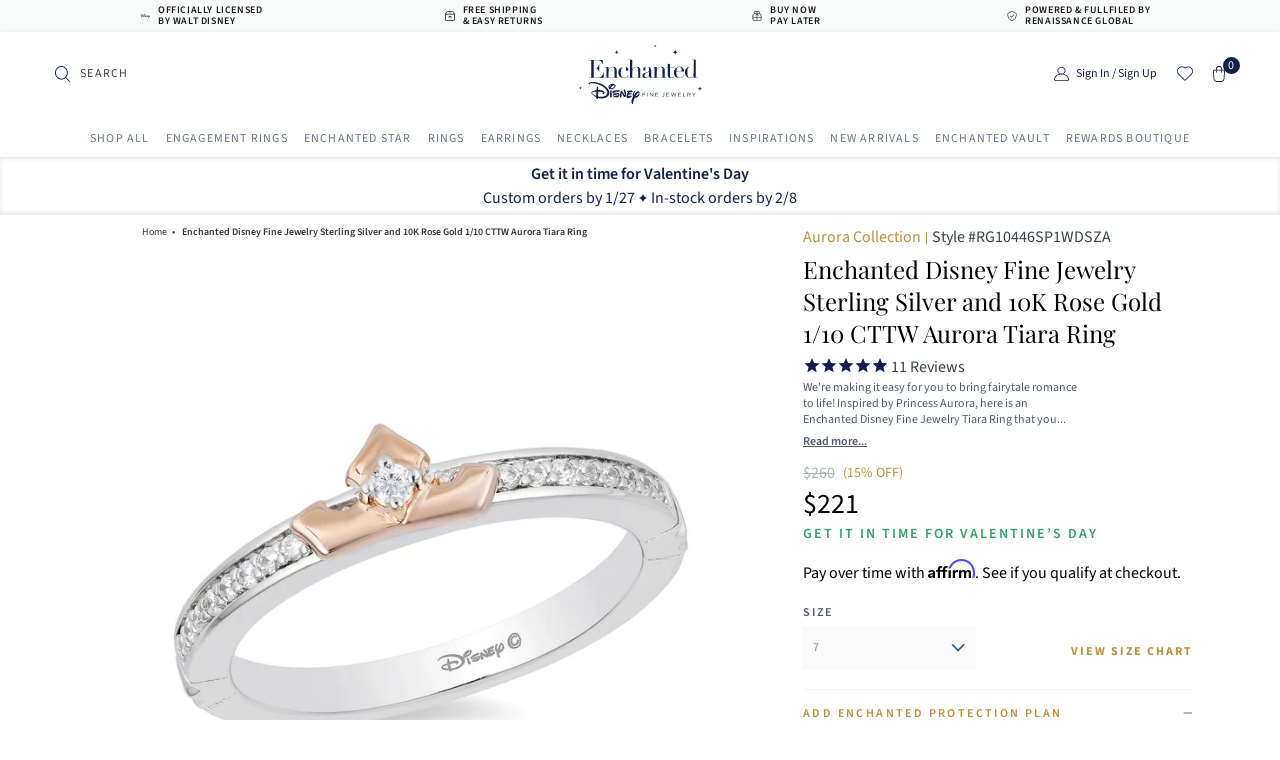

--- FILE ---
content_type: text/html; charset=utf-8
request_url: https://www.enchantedfinejewelry.com/products/enchanted-disney-fine-jewelry-sterling-silver-and-10k-rose-gold-1-10-cttw-aurora-tiara-ring
body_size: 90101
content:
<!doctype html>
<html class="no-js" lang="en">
<head>
<!--LOOMI SDK-->
<!--DO NOT EDIT-->
<link rel="preconnect"  href="https://live.visually-io.com/" crossorigin data-em-disable>
<link rel="dns-prefetch" href="https://live.visually-io.com/" data-em-disable>
<script>
    (()=> {
        const env = 2;
        var store = "enchanted-jewelry-dev.myshopify.com";
        var alias = store.replace(".myshopify.com", "").replaceAll("-", "_").toUpperCase();
        var jitsuKey =  "js.26705231943";
        window.loomi_ctx = {...(window.loomi_ctx || {}),storeAlias:alias,jitsuKey,env};
        
        
    
	
	var product = {};
	var variants = [];
	
	variants.push({id:39894158344263,policy:"deny",price:22100,iq:21});
	
	variants.push({id:39894637412423,policy:"deny",price:22100,iq:3});
	
	variants.push({id:39894637445191,policy:"deny",price:22100,iq:1});
	
	variants.push({id:39894637477959,policy:"deny",price:22100,iq:1});
	
	variants.push({id:39894637510727,policy:"deny",price:22100,iq:0});
	
	product.variants = variants;
	product.oos = !true;
	product.price = 22100 ;
	window.loomi_ctx.current_product=product;
	window.loomi_ctx.productId=4458766958663;
	window.loomi_ctx.variantId = 39894158344263;
	
    })()
</script>
<link href="https://live.visually-io.com/cf/ENCHANTED_JEWELRY_DEV.js?k=js.26705231943&e=2&s=ENCHANTED_JEWELRY_DEV" rel="preload" as="script" data-em-disable>
<link href="https://live.visually-io.com/cf/ENCHANTED_JEWELRY_DEV.js?k=js.26705231943&e=2&s=ENCHANTED_JEWELRY_DEV" rel="preload" as="script" data-em-disable>
<link href="https://assets.visually.io/widgets/vsly-preact.min.js" rel="preload" as="script" data-em-disable>
<script data-vsly="preact2" type="text/javascript" src="https://assets.visually.io/widgets/vsly-preact.min.js" data-em-disable></script>
<script type="text/javascript" src="https://live.visually-io.com/cf/ENCHANTED_JEWELRY_DEV.js" data-em-disable></script>
<script type="text/javascript" src="https://live.visually-io.com/v/visually.js" data-em-disable></script>
<script defer type="text/javascript" src="https://live.visually-io.com/v/visually-a.js" data-em-disable></script>
<!--LOOMI SDK-->


  
<!-- anti-flicker snippet (recommended)  -->
  <style>.async-hide { opacity: 0 !important} </style>
  <script>(function(a,s,y,n,c,h,i,d,e){s.className+=' '+y;h.start=1*new Date; h.end=i=function(){s.className=s.className.replace(RegExp(' ?'+y),'')}; (a[n]=a[n]||[]).hide=h;setTimeout(function(){i();h.end=null},c);h.timeout=c; })(window,document.documentElement,'async-hide','dataLayer',4000,{'GTM-W4XQPHR':true});</script>
  <!-- Google Tag Manager -->
  <script>(function(w,d,s,l,i){w[l]=w[l]||[];w[l].push({'gtm.start':new Date().getTime(),event:'gtm.js'});var f=d.getElementsByTagName(s)[0],j=d.createElement(s),dl=l!='dataLayer'?'&l='+l:'';j.async=true;j.src='https://www.googletagmanager.com/gtm.js?id='+i+dl;f.parentNode.insertBefore(j,f);})(window,document,'script','dataLayer','GTM-W4XQPHR');</script>
  <!-- End Google Tag Manager -->
  <meta charset="utf-8">
  <meta http-equiv="X-UA-Compatible" content="IE=edge">
  <meta name="viewport" content="width=device-width, initial-scale=1">
  <meta name="google-site-verification" content="ZUmwbJ6RsSseBzU441H1Xc8oU5ylJzo9IQYZNtJIrYI" />
  <meta name="theme-color" content="#12204a">  
  <meta name="facebook-domain-verification" content="qhyvby34avldstqo5hticoqnbkzbb3" />  
  <meta name="p:domain_verify" content="17f5ad493a86db7551f4129b7d3a3d2b"/>
  <link rel="preload" href="//www.enchantedfinejewelry.com/cdn/shop/t/242/assets/theme.scss.css?v=166413774821232824891768200237" as="style"> 
  <link rel="preload" href="//www.enchantedfinejewelry.com/cdn/shop/t/242/assets/lazysizes.js?v=94224023136283657951762144972" as="script">
  <link rel="preload" href="//www.enchantedfinejewelry.com/cdn/shop/t/242/assets/vendor.js?v=52155399143182158621762144972" as="script">
  <link rel="preload" href="//www.enchantedfinejewelry.com/cdn/shop/t/242/assets/theme.js?v=63913349664567018721768305171" as="script">
  <link rel="preload" href="//www.enchantedfinejewelry.com/cdn/shop/t/242/assets/new-design-homepage.css?v=103371313999773136141764659480" as="style"><link rel="canonical" href="https://www.enchantedfinejewelry.com/products/enchanted-disney-fine-jewelry-sterling-silver-and-10k-rose-gold-1-10-cttw-aurora-tiara-ring"><link rel="shortcut icon" href="//www.enchantedfinejewelry.com/cdn/shop/files/Favicon_32x_32_32x32.png?v=1614303877" type="image/png">
<link rel="apple-touch-icon" href="//www.enchantedfinejewelry.com/cdn/shop/files/Favicon_32x_32_32x32.png?v=1614303877"><title>Disney Aurora Inspired Tiara Diamond Ring 10K Rose Gold 1/10 CTTW | Enchanted Disney Fine Jewelry</title><meta name="description" content="Disney Aurora Inspired Tiara Diamond Ring 10K Rose Gold 1/10 CTTW. Buy Aurora Inspired Tiara Diamond Ring with Free Delivery &amp; Easy Returns from Enchanted Disney Fine Jewelry."><!-- /snippets/social-meta-tags.liquid -->

<meta property="og:site_name" content="Enchanted Disney Fine Jewelry">
<meta property="og:url" content="https://www.enchantedfinejewelry.com/products/enchanted-disney-fine-jewelry-sterling-silver-and-10k-rose-gold-1-10-cttw-aurora-tiara-ring">
<meta property="og:title" content="Enchanted Disney Fine Jewelry Sterling Silver and 10K Rose Gold 1/10 CTTW Aurora Tiara Ring">
<meta property="og:type" content="product">
<meta property="og:description" content="Disney Aurora Inspired Tiara Diamond Ring 10K Rose Gold 1/10 CTTW. Buy Aurora Inspired Tiara Diamond Ring with Free Delivery &amp; Easy Returns from Enchanted Disney Fine Jewelry.">

<meta property="og:price:amount" content="221">
<meta property="og:price:currency" content="USD"><meta property="og:image" content="http://www.enchantedfinejewelry.com/cdn/shop/products/RG10446SP1WDSZA_2_1200x1200.jpg?v=1762457868"><meta property="og:image" content="http://www.enchantedfinejewelry.com/cdn/shop/products/RG10446SP1WDSZA_1200x1200.jpg?v=1755586709"><meta property="og:image" content="http://www.enchantedfinejewelry.com/cdn/shop/products/RG10446SP1WDSZA_8a68c26e-5f27-4abe-8dcc-0803075a9f2f_1200x1200.jpg?v=1755586709">
<meta property="og:image:secure_url" content="https://www.enchantedfinejewelry.com/cdn/shop/products/RG10446SP1WDSZA_2_1200x1200.jpg?v=1762457868"><meta property="og:image:secure_url" content="https://www.enchantedfinejewelry.com/cdn/shop/products/RG10446SP1WDSZA_1200x1200.jpg?v=1755586709"><meta property="og:image:secure_url" content="https://www.enchantedfinejewelry.com/cdn/shop/products/RG10446SP1WDSZA_8a68c26e-5f27-4abe-8dcc-0803075a9f2f_1200x1200.jpg?v=1755586709">
<meta name="twitter:card" content="summary_large_image">
<meta name="twitter:title" content="Enchanted Disney Fine Jewelry Sterling Silver and 10K Rose Gold 1/10 CTTW Aurora Tiara Ring">
<meta name="twitter:description" content="Disney Aurora Inspired Tiara Diamond Ring 10K Rose Gold 1/10 CTTW. Buy Aurora Inspired Tiara Diamond Ring with Free Delivery &amp; Easy Returns from Enchanted Disney Fine Jewelry."><link href="//www.enchantedfinejewelry.com/cdn/shop/t/242/assets/theme.scss.css?v=166413774821232824891768200237" rel="stylesheet" type="text/css" media="all" />
  <link href="//www.enchantedfinejewelry.com/cdn/shop/t/242/assets/mm-stylesheet.scss.css?v=45823483020368880241768475009" rel="stylesheet" type="text/css" media="all" />
  <link href="//www.enchantedfinejewelry.com/cdn/shop/t/242/assets/new-design-homepage.css?v=103371313999773136141764659480" rel="stylesheet" type="text/css" media="all" /> <style data-shopify>@font-face {
  font-family: "Source Sans Pro";
  font-weight: 600;
  font-style: normal;
  font-display: swap;
  src: url("//www.enchantedfinejewelry.com/cdn/fonts/source_sans_pro/sourcesanspro_n6.cdbfc001bf7647698fff34a09dc1c625e4008e01.woff2") format("woff2"),
       url("//www.enchantedfinejewelry.com/cdn/fonts/source_sans_pro/sourcesanspro_n6.75b644b223b15254f28282d56f730f2224564c8d.woff") format("woff");
}

:root {
--font-body-family: "Source Sans Pro", sans-serif;
--font-body-style: normal;
--font-body-weight: 400;
--font-heading-family: "Playfair Display", serif;
--font-heading-style: normal;
--font-heading-weight: 400;

--nav-level-one-color: #687686;
--nav-level-one-hover-color: #12204A;
--text-dark-gold-color: #BC913F;


--button-gold-color:#BC913F;
--button-white-color:#fff;
--button-blue-color:#12204A;


--heading-color :#BC913F;
--three-banner-slider-bg-color :#FAFAFC;
--black-color: #000000;


--white-color: #ffffff;
--breadcrumb-color: #363333;
--border-color: #ECEDF1;
--filter-label-color:#7A86A3;

  
    --blue-color: #45a0bc;</style><style>
  @keyframes lineAnim {
    0% {
      left: -40%;
    }
    50% {
      left: 20%;
      width: 80%;
    }
    100% {
      left: 100%;
      width: 100%;
    }
  }  
  /*   iframe#preview-bar-iframe {
    display: none;
  } */</style><!--   filter css enable in product only for bundle section, this should once bundle is hide from product page   --><link href="//www.enchantedfinejewelry.com/cdn/shop/t/242/assets/filter-styles.scss.css?v=114472948984817154331768220261" rel="stylesheet" type="text/css" media="all" />

<script type="application/ld+json">
  {
    "@context": "http://schema.org",
    "@type": "Product",
"name": "Enchanted Disney Fine Jewelry Sterling Silver and 10K Rose Gold 1\/10 CTTW Aurora Tiara Ring",
"image": {
"@type": "ImageObject",
"url": "https://www.enchantedfinejewelry.com/cdn/shop/products/RG10446SP1WDSZA_2_1024x.jpg?v=1762457868",
"name": "Enchanted Disney Fine Jewelry Sterling Silver and 10K Rose Gold 1\/10 CTTW Aurora Tiara Ring",
"width": "1024",
"height": "1024"
},
"description": "We're making it easy for you to bring fairytale romance to life! Inspired by Princess Aurora, here is an Enchanted Disney Fine Jewelry Tiara Ring that you can give as a gift to the one you love just because. Yes, you don't need a special occasion to treat her to a 10K rose gold and silver ring with sparkling 1\/10 CTTW diamonds. She deserves this; she is your princess after all.",
"brand": "Enchanted Disney Fine Jewelry",
"sku": "RG10446SP1WDSZA",
"category": "Ring",
"url": "https://www.enchantedfinejewelry.com/products/enchanted-disney-fine-jewelry-sterling-silver-and-10k-rose-gold-1-10-cttw-aurora-tiara-ring",
"offers": [{
"@type": "AggregateOffer",
"url": "https://www.enchantedfinejewelry.com/products/enchanted-disney-fine-jewelry-sterling-silver-and-10k-rose-gold-1-10-cttw-aurora-tiara-ring",
"priceCurrency": "USD",
"lowprice": 221.0,
"highPrice": "260.0",
"priceValidUntil": "2027-01-18"
},
{
"@type": "AggregateOffer",
"url": "https://www.enchantedfinejewelry.com/products/enchanted-disney-fine-jewelry-sterling-silver-and-10k-rose-gold-1-10-cttw-aurora-tiara-ring",
"priceCurrency": "USD",
"lowprice": 221.0,
"highPrice": "260.0",
"priceValidUntil": "2027-01-18"
},
{
"@type": "AggregateOffer",
"url": "https://www.enchantedfinejewelry.com/products/enchanted-disney-fine-jewelry-sterling-silver-and-10k-rose-gold-1-10-cttw-aurora-tiara-ring",
"priceCurrency": "USD",
"lowprice": 221.0,
"highPrice": "260.0",
"priceValidUntil": "2027-01-18"
},
{
"@type": "AggregateOffer",
"url": "https://www.enchantedfinejewelry.com/products/enchanted-disney-fine-jewelry-sterling-silver-and-10k-rose-gold-1-10-cttw-aurora-tiara-ring",
"priceCurrency": "USD",
"lowprice": 221.0,
"highPrice": "260.0",
"priceValidUntil": "2027-01-18"
},
{
"@type": "AggregateOffer",
"url": "https://www.enchantedfinejewelry.com/products/enchanted-disney-fine-jewelry-sterling-silver-and-10k-rose-gold-1-10-cttw-aurora-tiara-ring",
"priceCurrency": "USD",
"lowprice": 221.0,
"highPrice": "260.0",
"priceValidUntil": "2027-01-18"
}
]
  }
</script><script type="application/ld+json">
  {
    "@context": "http://schema.org",
    "@type": "BreadcrumbList",
"itemListElement": [
{
"@type": "ListItem",
"position": 1,
"name": "Home",
"item": "https://www.enchantedfinejewelry.com"
},{
"@type": "ListItem",
"position": 2,
"name": "Enchanted Disney Fine Jewelry Sterling Silver and 10K Rose Gold 1\/10 CTTW Aurora Tiara Ring",
"item": "https://www.enchantedfinejewelry.com/products/enchanted-disney-fine-jewelry-sterling-silver-and-10k-rose-gold-1-10-cttw-aurora-tiara-ring"
}]
  }
</script><script>
    if (window.navigator.userAgent.indexOf('Trident/') !== -1) { document.documentElement.className = document.documentElement.className + ' ie'; }    
    function getCookie(name) {
      var nameEQ = name + "=";
      var ca = document.cookie.split(';');
      for(var i=0;i < ca.length;i++) {
        var c = ca[i];
        while (c.charAt(0)==' ') c = c.substring(1,c.length);
        if (c.indexOf(nameEQ) == 0) return c.substring(nameEQ.length,c.length);
      }
      return null;
    }var theme = {
      isHasCustomer:null,
      customer: "",
      breakpoints: {
        medium: 750,
        large: 990,
        widescreen: 1400
      },
      strings: {
        addToCart: "Add to bag",
        soldOut: "Want it now",
        unavailable: "Unavailable",
        regularPrice: "Regular price",
        salePrice: "Sale price",
        sale: "Sale",
        showMore: "Show More",
        showLess: "Show Less",
        addressError: "Error looking up that address",
        addressNoResults: "No results for that address",
        addressQueryLimit: "You have exceeded the Google API usage limit. Consider upgrading to a \u003ca href=\"https:\/\/developers.google.com\/maps\/premium\/usage-limits\"\u003ePremium Plan\u003c\/a\u003e.",
        authError: "There was a problem authenticating your Google Maps account.",
        newWindow: "Opens in a new window.",
        external: "Opens external website.",
        newWindowExternal: "Opens external website in a new window.",
        removeLabel: "Remove [product]",
        update: "Update",
        quantity: "Quantity",
        discountedTotal: "Discounted total",
        regularTotal: "Regular total",
        priceColumn: "See Price column for discount details.",
        quantityMinimumMessage: "Quantity must be 1 or more",
        cartError: "There was an error while updating your cart. Please try again.",
        removedItemMessage: "Removed \u003cspan class=\"cart__removed-product-details\"\u003e([quantity]) [link]\u003c\/span\u003e from your cart.",
        unitPrice: "Unit price",
        unitPriceSeparator: "per",
        oneCartCount: "1 item",
        otherCartCount: "[count] items",
        quantityLabel: "Quantity: [count]"
      },
      isFreeProductAvailable: true,
      moneyFormat: "${{amount_no_decimals}}",
      moneyFormatWithCurrency: "${{amount_no_decimals}} USD",
      productTags:"[base64]",
      product_ship_14: 'February 02, 2026 ',
      product_ship_3: 'January 23, 2026',
      product_ship_14_month: parseInt(2),
      product_ship_3_month: parseInt(1),
      product_ship_60: 'March 19, 2026',
      cutoff_date: {
        day: 12,
        month: 2
      },
      cutoff_text: "Get it in time for <b>Valentine’s Day</b>",
      cutoff_text_plp: "Get it in time",
      princessTag: "Sale_",
      showProductInRow: 3,
      is_bridal: false,
      protection_product_lifetime: {"3 \/ 0-250" : [ 3900 , 41584358162503 ],"3 \/ 250-500" : [ 6900 , 41584358195271 ],"3 \/ 500-1000" : [ 11900 , 41584358228039 ],"3 \/ 1000-1500" : [ 18900 , 41584358260807 ],"3 \/ 1500-2000" : [ 25900 , 41584358293575 ],"3 \/ 2000-2500" : [ 32900 , 41584358326343 ],"3 \/ 2500-3000" : [ 39900 , 41584358359111 ],"3 \/ 3000-3500" : [ 46900 , 41584358391879 ],"3 \/ 3500-4000" : [ 53900 , 41584358424647 ],"3 \/ 4000-4500" : [ 60900 , 41584358457415 ],"3 \/ 4500-5000" : [ 67900 , 41584358490183 ],"3 \/ 5000-6000" : [ 78900 , 41584358522951 ],"3 \/ 6000-7000" : [ 92900 , 41584358555719 ],"3 \/ 7000-8000" : [ 106900 , 41584358588487 ],"3 \/ 8000-9000" : [ 120900 , 41584358621255 ],"3 \/ 9000-10000" : [ 134900 , 41584358654023 ],"3 \/ 10000-12500" : [ 160900 , 41584358686791 ],"3 \/ 12500-15000" : [ 195900 , 41584358719559 ],"3 \/ 15000-17500" : [ 230900 , 41584358752327 ],"3 \/ 17500-20000" : [ 265900 , 41584358785095 ],"3 \/ 20000-22500" : [ 300900 , 41584358817863 ],"3 \/ 22500-25000" : [ 335900 , 41584358850631 ],"3 \/ 25000-27500" : [ 370900 , 41584358883399 ],"3 \/ 27500-30000" : [ 405900 , 41584358916167 ],"3 \/ 30000-40000" : [ 524900 , 41584358948935 ],"3 \/ 40000-50000" : [ 664900 , 41584358981703 ],"Lifetime \/ 0-250" : [ 4900 , 41584359014471 ],"Lifetime \/ 250-500" : [ 9900 , 41584359047239 ],"Lifetime \/ 500-1000" : [ 15900 , 41584359080007 ],"Lifetime \/ 1000-1500" : [ 26900 , 41584359112775 ],"Lifetime \/ 1500-2000" : [ 36900 , 41584359145543 ],"Lifetime \/ 2000-2500" : [ 46900 , 41584359178311 ],"Lifetime \/ 2500-3000" : [ 56900 , 41584359211079 ],"Lifetime \/ 3000-3500" : [ 66900 , 41584359243847 ],"Lifetime \/ 3500-4000" : [ 76900 , 41584359276615 ],"Lifetime \/ 4000-4500" : [ 86900 , 41584359309383 ],"Lifetime \/ 4500-5000" : [ 96900 , 41584359342151 ],"Lifetime \/ 5000-6000" : [ 111900 , 41584359374919 ],"Lifetime \/ 6000-7000" : [ 131900 , 41584359407687 ],"Lifetime \/ 7000-8000" : [ 151900 , 41584359440455 ],"Lifetime \/ 8000-9000" : [ 171900 , 41584359473223 ],"Lifetime \/ 9000-10000" : [ 191900 , 41584359505991 ],"Lifetime \/ 10000-12500" : [ 229900 , 41584359538759 ],"Lifetime \/ 12500-15000" : [ 279900 , 41584359571527 ],"Lifetime \/ 15000-17500" : [ 329900 , 41584359604295 ],"Lifetime \/ 17500-20000" : [ 379900 , 41584359637063 ],"Lifetime \/ 20000-22500" : [ 429900 , 41584359669831 ],"Lifetime \/ 22500-25000" : [ 479900 , 41584359702599 ],"Lifetime \/ 25000-27500" : [ 529900 , 41584359735367 ],"Lifetime \/ 27500-30000" : [ 579900 , 41584359768135 ],"Lifetime \/ 30000-40000" : [ 749900 , 41584359800903 ],"Lifetime \/ 40000-50000" : [ 949900 , 41584359833671 ]},
      protection_product_3y: {"1 \/ 0-250" : [ 2900 , 41584359866439 ],"1 \/ 250-500" : [ 4900 , 41584359899207 ],"1 \/ 500-1000" : [ 7900 , 41584359931975 ],"1 \/ 1000-1500" : [ 12900 , 41584359964743 ],"1 \/ 1500-2000" : [ 17900 , 41584359997511 ],"1 \/ 2000-2500" : [ 22900 , 41584360030279 ],"1 \/ 2500-3000" : [ 27900 , 41584360063047 ],"1 \/ 3000-3500" : [ 32900 , 41584360095815 ],"1 \/ 3500-4000" : [ 37900 , 41584360128583 ],"1 \/ 4000-4500" : [ 42900 , 41584360161351 ],"1 \/ 4500-5000" : [ 47900 , 41584360194119 ],"1 \/ 5000-5500" : [ 52900 , 41584360226887 ],"1 \/ 5500-6000" : [ 57900 , 41584360259655 ],"1 \/ 6000-6500" : [ 62900 , 41584360292423 ],"1 \/ 6500-7000" : [ 67900 , 41584360325191 ],"1 \/ 7000-7500" : [ 72900 , 41584360357959 ],"1 \/ 7500-8000" : [ 77900 , 41584360390727 ],"1 \/ 8000-8500" : [ 82900 , 41584360423495 ],"1 \/ 8500-9000" : [ 87900 , 41584360456263 ],"1 \/ 9000-9500" : [ 92900 , 41584360489031 ],"1 \/ 9500-10000" : [ 97900 , 41584360521799 ],"1 \/ 10000-12500" : [ 114900 , 41584360554567 ],"1 \/ 12500-15000" : [ 139900 , 41584360587335 ],"1 \/ 15000-17500" : [ 164900 , 41584360620103 ],"1 \/ 17500-20000" : [ 189900 , 41584360652871 ],"1 \/ 20000-22500" : [ 214900 , 41584360685639 ],"1 \/ 22500-25000" : [ 239900 , 41584360718407 ],"1 \/ 25000-27500" : [ 264900 , 41584360751175 ],"1 \/ 27500-30000" : [ 289900 , 41584360783943 ],"1 \/ 30000-40000" : [ 374900 , 41584360816711 ],"1 \/ 40000-50000" : [ 474900 , 41584360849479 ],"2 \/ 0-250" : [ 3900 , 41584360882247 ],"2 \/ 250-500" : [ 7900 , 41584360915015 ],"2 \/ 500-1000" : [ 11900 , 41584360947783 ],"2 \/ 1000-1500" : [ 19900 , 41584360980551 ],"2 \/ 1500-2000" : [ 26900 , 41584361013319 ],"2 \/ 2000-2500" : [ 34900 , 41584361046087 ],"2 \/ 2500-3000" : [ 41900 , 41584361078855 ],"2 \/ 3000-3500" : [ 49900 , 41584361111623 ],"2 \/ 3500-4000" : [ 56900 , 41584361144391 ],"2 \/ 4000-4500" : [ 64900 , 41584361177159 ],"2 \/ 4500-5000" : [ 71900 , 41584361209927 ],"2 \/ 5000-5500" : [ 79900 , 41584361242695 ],"2 \/ 5500-6000" : [ 86900 , 41584361275463 ],"2 \/ 6000-6500" : [ 94900 , 41584361308231 ],"2 \/ 6500-7000" : [ 101900 , 41584361340999 ],"2 \/ 7000-7500" : [ 109900 , 41584361373767 ],"2 \/ 7500-8000" : [ 116900 , 41584361406535 ],"2 \/ 8000-8500" : [ 124900 , 41584361439303 ],"2 \/ 8500-9000" : [ 131900 , 41584361472071 ],"2 \/ 9000-9500" : [ 139900 , 41584361504839 ],"2 \/ 9500-10000" : [ 146900 , 41584361537607 ],"2 \/ 10000-12500" : [ 172900 , 41584361570375 ],"2 \/ 12500-15000" : [ 209900 , 41584361603143 ],"2 \/ 15000-17500" : [ 247900 , 41584361635911 ],"2 \/ 17500-20000" : [ 284900 , 41584361668679 ],"2 \/ 20000-22500" : [ 322900 , 41584361701447 ],"2 \/ 22500-25000" : [ 359900 , 41584361734215 ],"2 \/ 25000-27500" : [ 397900 , 41584361766983 ],"2 \/ 27500-30000" : [ 434900 , 41584361799751 ],"2 \/ 30000-40000" : [ 562900 , 41584361832519 ],"2 \/ 40000-50000" : [ 712900 , 41584361865287 ]}
    }    
    document.documentElement.className = document.documentElement.className.replace('no-js', 'js');
  </script><script src="//www.enchantedfinejewelry.com/cdn/shop/t/242/assets/lazysizes.js?v=94224023136283657951762144972" async="async"></script>
  <script src="//www.enchantedfinejewelry.com/cdn/shop/t/242/assets/vendor.js?v=52155399143182158621762144972"></script><script>
    var cartUrl = window.location.href;
    if(cartUrl.indexOf('/cart')>-1){ window.location.href = '/?return=cart-page' }
  </script><script src="//www.enchantedfinejewelry.com/cdn/shop/t/242/assets/theme.js?v=63913349664567018721768305171" defer="defer"></script>  
  <script src="//www.enchantedfinejewelry.com/cdn/shop/t/242/assets/ajax-cart.js?v=106027947142618313671768477182" defer="defer"></script> 
  <script>window.performance && window.performance.mark && window.performance.mark('shopify.content_for_header.start');</script><meta id="shopify-digital-wallet" name="shopify-digital-wallet" content="/26705231943/digital_wallets/dialog">
<meta name="shopify-checkout-api-token" content="09ed621a2eeb1db2a21be45fe66a62af">
<meta id="in-context-paypal-metadata" data-shop-id="26705231943" data-venmo-supported="false" data-environment="production" data-locale="en_US" data-paypal-v4="true" data-currency="USD">
<link rel="alternate" type="application/json+oembed" href="https://www.enchantedfinejewelry.com/products/enchanted-disney-fine-jewelry-sterling-silver-and-10k-rose-gold-1-10-cttw-aurora-tiara-ring.oembed">
<script async="async" src="/checkouts/internal/preloads.js?locale=en-US"></script>
<link rel="preconnect" href="https://shop.app" crossorigin="anonymous">
<script async="async" src="https://shop.app/checkouts/internal/preloads.js?locale=en-US&shop_id=26705231943" crossorigin="anonymous"></script>
<script id="apple-pay-shop-capabilities" type="application/json">{"shopId":26705231943,"countryCode":"US","currencyCode":"USD","merchantCapabilities":["supports3DS"],"merchantId":"gid:\/\/shopify\/Shop\/26705231943","merchantName":"Enchanted Disney Fine Jewelry","requiredBillingContactFields":["postalAddress","email","phone"],"requiredShippingContactFields":["postalAddress","email","phone"],"shippingType":"shipping","supportedNetworks":["visa","masterCard","amex","discover","elo","jcb"],"total":{"type":"pending","label":"Enchanted Disney Fine Jewelry","amount":"1.00"},"shopifyPaymentsEnabled":true,"supportsSubscriptions":true}</script>
<script id="shopify-features" type="application/json">{"accessToken":"09ed621a2eeb1db2a21be45fe66a62af","betas":["rich-media-storefront-analytics"],"domain":"www.enchantedfinejewelry.com","predictiveSearch":true,"shopId":26705231943,"locale":"en"}</script>
<script>var Shopify = Shopify || {};
Shopify.shop = "enchanted-jewelry-dev.myshopify.com";
Shopify.locale = "en";
Shopify.currency = {"active":"USD","rate":"1.0"};
Shopify.country = "US";
Shopify.theme = {"name":"EDFJ - Black Friday Early Access","id":135736393799,"schema_name":"Debut","schema_version":"14.3.0","theme_store_id":796,"role":"main"};
Shopify.theme.handle = "null";
Shopify.theme.style = {"id":null,"handle":null};
Shopify.cdnHost = "www.enchantedfinejewelry.com/cdn";
Shopify.routes = Shopify.routes || {};
Shopify.routes.root = "/";</script>
<script type="module">!function(o){(o.Shopify=o.Shopify||{}).modules=!0}(window);</script>
<script>!function(o){function n(){var o=[];function n(){o.push(Array.prototype.slice.apply(arguments))}return n.q=o,n}var t=o.Shopify=o.Shopify||{};t.loadFeatures=n(),t.autoloadFeatures=n()}(window);</script>
<script>
  window.ShopifyPay = window.ShopifyPay || {};
  window.ShopifyPay.apiHost = "shop.app\/pay";
  window.ShopifyPay.redirectState = null;
</script>
<script id="shop-js-analytics" type="application/json">{"pageType":"product"}</script>
<script defer="defer" async type="module" src="//www.enchantedfinejewelry.com/cdn/shopifycloud/shop-js/modules/v2/client.init-shop-cart-sync_C5BV16lS.en.esm.js"></script>
<script defer="defer" async type="module" src="//www.enchantedfinejewelry.com/cdn/shopifycloud/shop-js/modules/v2/chunk.common_CygWptCX.esm.js"></script>
<script type="module">
  await import("//www.enchantedfinejewelry.com/cdn/shopifycloud/shop-js/modules/v2/client.init-shop-cart-sync_C5BV16lS.en.esm.js");
await import("//www.enchantedfinejewelry.com/cdn/shopifycloud/shop-js/modules/v2/chunk.common_CygWptCX.esm.js");

  window.Shopify.SignInWithShop?.initShopCartSync?.({"fedCMEnabled":true,"windoidEnabled":true});

</script>
<script>
  window.Shopify = window.Shopify || {};
  if (!window.Shopify.featureAssets) window.Shopify.featureAssets = {};
  window.Shopify.featureAssets['shop-js'] = {"shop-cart-sync":["modules/v2/client.shop-cart-sync_ZFArdW7E.en.esm.js","modules/v2/chunk.common_CygWptCX.esm.js"],"init-fed-cm":["modules/v2/client.init-fed-cm_CmiC4vf6.en.esm.js","modules/v2/chunk.common_CygWptCX.esm.js"],"shop-button":["modules/v2/client.shop-button_tlx5R9nI.en.esm.js","modules/v2/chunk.common_CygWptCX.esm.js"],"shop-cash-offers":["modules/v2/client.shop-cash-offers_DOA2yAJr.en.esm.js","modules/v2/chunk.common_CygWptCX.esm.js","modules/v2/chunk.modal_D71HUcav.esm.js"],"init-windoid":["modules/v2/client.init-windoid_sURxWdc1.en.esm.js","modules/v2/chunk.common_CygWptCX.esm.js"],"shop-toast-manager":["modules/v2/client.shop-toast-manager_ClPi3nE9.en.esm.js","modules/v2/chunk.common_CygWptCX.esm.js"],"init-shop-email-lookup-coordinator":["modules/v2/client.init-shop-email-lookup-coordinator_B8hsDcYM.en.esm.js","modules/v2/chunk.common_CygWptCX.esm.js"],"init-shop-cart-sync":["modules/v2/client.init-shop-cart-sync_C5BV16lS.en.esm.js","modules/v2/chunk.common_CygWptCX.esm.js"],"avatar":["modules/v2/client.avatar_BTnouDA3.en.esm.js"],"pay-button":["modules/v2/client.pay-button_FdsNuTd3.en.esm.js","modules/v2/chunk.common_CygWptCX.esm.js"],"init-customer-accounts":["modules/v2/client.init-customer-accounts_DxDtT_ad.en.esm.js","modules/v2/client.shop-login-button_C5VAVYt1.en.esm.js","modules/v2/chunk.common_CygWptCX.esm.js","modules/v2/chunk.modal_D71HUcav.esm.js"],"init-shop-for-new-customer-accounts":["modules/v2/client.init-shop-for-new-customer-accounts_ChsxoAhi.en.esm.js","modules/v2/client.shop-login-button_C5VAVYt1.en.esm.js","modules/v2/chunk.common_CygWptCX.esm.js","modules/v2/chunk.modal_D71HUcav.esm.js"],"shop-login-button":["modules/v2/client.shop-login-button_C5VAVYt1.en.esm.js","modules/v2/chunk.common_CygWptCX.esm.js","modules/v2/chunk.modal_D71HUcav.esm.js"],"init-customer-accounts-sign-up":["modules/v2/client.init-customer-accounts-sign-up_CPSyQ0Tj.en.esm.js","modules/v2/client.shop-login-button_C5VAVYt1.en.esm.js","modules/v2/chunk.common_CygWptCX.esm.js","modules/v2/chunk.modal_D71HUcav.esm.js"],"shop-follow-button":["modules/v2/client.shop-follow-button_Cva4Ekp9.en.esm.js","modules/v2/chunk.common_CygWptCX.esm.js","modules/v2/chunk.modal_D71HUcav.esm.js"],"checkout-modal":["modules/v2/client.checkout-modal_BPM8l0SH.en.esm.js","modules/v2/chunk.common_CygWptCX.esm.js","modules/v2/chunk.modal_D71HUcav.esm.js"],"lead-capture":["modules/v2/client.lead-capture_Bi8yE_yS.en.esm.js","modules/v2/chunk.common_CygWptCX.esm.js","modules/v2/chunk.modal_D71HUcav.esm.js"],"shop-login":["modules/v2/client.shop-login_D6lNrXab.en.esm.js","modules/v2/chunk.common_CygWptCX.esm.js","modules/v2/chunk.modal_D71HUcav.esm.js"],"payment-terms":["modules/v2/client.payment-terms_CZxnsJam.en.esm.js","modules/v2/chunk.common_CygWptCX.esm.js","modules/v2/chunk.modal_D71HUcav.esm.js"]};
</script>
<script>(function() {
  var isLoaded = false;
  function asyncLoad() {
    if (isLoaded) return;
    isLoaded = true;
    var urls = ["https:\/\/cdn1.stamped.io\/files\/widget.min.js?shop=enchanted-jewelry-dev.myshopify.com","https:\/\/cdn1.stamped.io\/files\/widget.min.js?shop=enchanted-jewelry-dev.myshopify.com","https:\/\/wiser.expertvillagemedia.com\/assets\/js\/wiser_script.js?shop=enchanted-jewelry-dev.myshopify.com","https:\/\/static.klaviyo.com\/onsite\/js\/klaviyo.js?company_id=QRUzvt\u0026shop=enchanted-jewelry-dev.myshopify.com","https:\/\/container.pepperjam.com\/2210401436.js?shop=enchanted-jewelry-dev.myshopify.com","https:\/\/static.klaviyo.com\/onsite\/js\/klaviyo.js?company_id=QRUzvt\u0026shop=enchanted-jewelry-dev.myshopify.com","https:\/\/static.klaviyo.com\/onsite\/js\/klaviyo.js?company_id=QRUzvt\u0026shop=enchanted-jewelry-dev.myshopify.com","https:\/\/static.klaviyo.com\/onsite\/js\/klaviyo.js?company_id=QRUzvt\u0026shop=enchanted-jewelry-dev.myshopify.com","https:\/\/static.klaviyo.com\/onsite\/js\/klaviyo.js?company_id=QRUzvt\u0026shop=enchanted-jewelry-dev.myshopify.com","https:\/\/static.klaviyo.com\/onsite\/js\/klaviyo.js?company_id=QRUzvt\u0026shop=enchanted-jewelry-dev.myshopify.com","https:\/\/static.klaviyo.com\/onsite\/js\/klaviyo.js?company_id=QRUzvt\u0026shop=enchanted-jewelry-dev.myshopify.com","https:\/\/static.klaviyo.com\/onsite\/js\/klaviyo.js?company_id=QRUzvt\u0026shop=enchanted-jewelry-dev.myshopify.com","https:\/\/cdn.nfcube.com\/instafeed-c05fcd3e287a99cfe503a8fce5da2e93.js?shop=enchanted-jewelry-dev.myshopify.com","\/\/cdn.shopify.com\/proxy\/82cfd8f95a93d31ed0d179c4842de7268d05f8a9eccd816b84e926ee5adabce3\/api.kimonix.com\/kimonix_analytics.js?shop=enchanted-jewelry-dev.myshopify.com\u0026sp-cache-control=cHVibGljLCBtYXgtYWdlPTkwMA","\/\/cdn.shopify.com\/proxy\/1db81a45106db1ec09d7f048109a0e315f3aac8ef7f25ec92e472fefdee39cb4\/api.kimonix.com\/kimonix_void_script.js?shop=enchanted-jewelry-dev.myshopify.com\u0026sp-cache-control=cHVibGljLCBtYXgtYWdlPTkwMA","https:\/\/cdn.pushowl.com\/latest\/sdks\/pushowl-shopify.js?subdomain=enchanted-jewelry-dev\u0026environment=production\u0026guid=c811c26a-4c96-43d6-a7c4-3833b6bdfe18\u0026shop=enchanted-jewelry-dev.myshopify.com","https:\/\/searchanise-ef84.kxcdn.com\/widgets\/shopify\/init.js?a=3Y1Z9w4y8y\u0026shop=enchanted-jewelry-dev.myshopify.com","\/\/backinstock.useamp.com\/widget\/45637_1767157104.js?category=bis\u0026v=6\u0026shop=enchanted-jewelry-dev.myshopify.com"];
    for (var i = 0; i < urls.length; i++) {
      var s = document.createElement('script');
      s.type = 'text/javascript';
      s.async = true;
      s.src = urls[i];
      var x = document.getElementsByTagName('script')[0];
      x.parentNode.insertBefore(s, x);
    }
  };
  if(window.attachEvent) {
    window.attachEvent('onload', asyncLoad);
  } else {
    window.addEventListener('load', asyncLoad, false);
  }
})();</script>
<script id="__st">var __st={"a":26705231943,"offset":-18000,"reqid":"6135848d-df11-44ab-a186-8d132d54fb4b-1768768763","pageurl":"www.enchantedfinejewelry.com\/products\/enchanted-disney-fine-jewelry-sterling-silver-and-10k-rose-gold-1-10-cttw-aurora-tiara-ring","u":"41883a4876b8","p":"product","rtyp":"product","rid":4458766958663};</script>
<script>window.ShopifyPaypalV4VisibilityTracking = true;</script>
<script id="captcha-bootstrap">!function(){'use strict';const t='contact',e='account',n='new_comment',o=[[t,t],['blogs',n],['comments',n],[t,'customer']],c=[[e,'customer_login'],[e,'guest_login'],[e,'recover_customer_password'],[e,'create_customer']],r=t=>t.map((([t,e])=>`form[action*='/${t}']:not([data-nocaptcha='true']) input[name='form_type'][value='${e}']`)).join(','),a=t=>()=>t?[...document.querySelectorAll(t)].map((t=>t.form)):[];function s(){const t=[...o],e=r(t);return a(e)}const i='password',u='form_key',d=['recaptcha-v3-token','g-recaptcha-response','h-captcha-response',i],f=()=>{try{return window.sessionStorage}catch{return}},m='__shopify_v',_=t=>t.elements[u];function p(t,e,n=!1){try{const o=window.sessionStorage,c=JSON.parse(o.getItem(e)),{data:r}=function(t){const{data:e,action:n}=t;return t[m]||n?{data:e,action:n}:{data:t,action:n}}(c);for(const[e,n]of Object.entries(r))t.elements[e]&&(t.elements[e].value=n);n&&o.removeItem(e)}catch(o){console.error('form repopulation failed',{error:o})}}const l='form_type',E='cptcha';function T(t){t.dataset[E]=!0}const w=window,h=w.document,L='Shopify',v='ce_forms',y='captcha';let A=!1;((t,e)=>{const n=(g='f06e6c50-85a8-45c8-87d0-21a2b65856fe',I='https://cdn.shopify.com/shopifycloud/storefront-forms-hcaptcha/ce_storefront_forms_captcha_hcaptcha.v1.5.2.iife.js',D={infoText:'Protected by hCaptcha',privacyText:'Privacy',termsText:'Terms'},(t,e,n)=>{const o=w[L][v],c=o.bindForm;if(c)return c(t,g,e,D).then(n);var r;o.q.push([[t,g,e,D],n]),r=I,A||(h.body.append(Object.assign(h.createElement('script'),{id:'captcha-provider',async:!0,src:r})),A=!0)});var g,I,D;w[L]=w[L]||{},w[L][v]=w[L][v]||{},w[L][v].q=[],w[L][y]=w[L][y]||{},w[L][y].protect=function(t,e){n(t,void 0,e),T(t)},Object.freeze(w[L][y]),function(t,e,n,w,h,L){const[v,y,A,g]=function(t,e,n){const i=e?o:[],u=t?c:[],d=[...i,...u],f=r(d),m=r(i),_=r(d.filter((([t,e])=>n.includes(e))));return[a(f),a(m),a(_),s()]}(w,h,L),I=t=>{const e=t.target;return e instanceof HTMLFormElement?e:e&&e.form},D=t=>v().includes(t);t.addEventListener('submit',(t=>{const e=I(t);if(!e)return;const n=D(e)&&!e.dataset.hcaptchaBound&&!e.dataset.recaptchaBound,o=_(e),c=g().includes(e)&&(!o||!o.value);(n||c)&&t.preventDefault(),c&&!n&&(function(t){try{if(!f())return;!function(t){const e=f();if(!e)return;const n=_(t);if(!n)return;const o=n.value;o&&e.removeItem(o)}(t);const e=Array.from(Array(32),(()=>Math.random().toString(36)[2])).join('');!function(t,e){_(t)||t.append(Object.assign(document.createElement('input'),{type:'hidden',name:u})),t.elements[u].value=e}(t,e),function(t,e){const n=f();if(!n)return;const o=[...t.querySelectorAll(`input[type='${i}']`)].map((({name:t})=>t)),c=[...d,...o],r={};for(const[a,s]of new FormData(t).entries())c.includes(a)||(r[a]=s);n.setItem(e,JSON.stringify({[m]:1,action:t.action,data:r}))}(t,e)}catch(e){console.error('failed to persist form',e)}}(e),e.submit())}));const S=(t,e)=>{t&&!t.dataset[E]&&(n(t,e.some((e=>e===t))),T(t))};for(const o of['focusin','change'])t.addEventListener(o,(t=>{const e=I(t);D(e)&&S(e,y())}));const B=e.get('form_key'),M=e.get(l),P=B&&M;t.addEventListener('DOMContentLoaded',(()=>{const t=y();if(P)for(const e of t)e.elements[l].value===M&&p(e,B);[...new Set([...A(),...v().filter((t=>'true'===t.dataset.shopifyCaptcha))])].forEach((e=>S(e,t)))}))}(h,new URLSearchParams(w.location.search),n,t,e,['guest_login'])})(!0,!0)}();</script>
<script integrity="sha256-4kQ18oKyAcykRKYeNunJcIwy7WH5gtpwJnB7kiuLZ1E=" data-source-attribution="shopify.loadfeatures" defer="defer" src="//www.enchantedfinejewelry.com/cdn/shopifycloud/storefront/assets/storefront/load_feature-a0a9edcb.js" crossorigin="anonymous"></script>
<script crossorigin="anonymous" defer="defer" src="//www.enchantedfinejewelry.com/cdn/shopifycloud/storefront/assets/shopify_pay/storefront-65b4c6d7.js?v=20250812"></script>
<script data-source-attribution="shopify.dynamic_checkout.dynamic.init">var Shopify=Shopify||{};Shopify.PaymentButton=Shopify.PaymentButton||{isStorefrontPortableWallets:!0,init:function(){window.Shopify.PaymentButton.init=function(){};var t=document.createElement("script");t.src="https://www.enchantedfinejewelry.com/cdn/shopifycloud/portable-wallets/latest/portable-wallets.en.js",t.type="module",document.head.appendChild(t)}};
</script>
<script data-source-attribution="shopify.dynamic_checkout.buyer_consent">
  function portableWalletsHideBuyerConsent(e){var t=document.getElementById("shopify-buyer-consent"),n=document.getElementById("shopify-subscription-policy-button");t&&n&&(t.classList.add("hidden"),t.setAttribute("aria-hidden","true"),n.removeEventListener("click",e))}function portableWalletsShowBuyerConsent(e){var t=document.getElementById("shopify-buyer-consent"),n=document.getElementById("shopify-subscription-policy-button");t&&n&&(t.classList.remove("hidden"),t.removeAttribute("aria-hidden"),n.addEventListener("click",e))}window.Shopify?.PaymentButton&&(window.Shopify.PaymentButton.hideBuyerConsent=portableWalletsHideBuyerConsent,window.Shopify.PaymentButton.showBuyerConsent=portableWalletsShowBuyerConsent);
</script>
<script data-source-attribution="shopify.dynamic_checkout.cart.bootstrap">document.addEventListener("DOMContentLoaded",(function(){function t(){return document.querySelector("shopify-accelerated-checkout-cart, shopify-accelerated-checkout")}if(t())Shopify.PaymentButton.init();else{new MutationObserver((function(e,n){t()&&(Shopify.PaymentButton.init(),n.disconnect())})).observe(document.body,{childList:!0,subtree:!0})}}));
</script>
<link id="shopify-accelerated-checkout-styles" rel="stylesheet" media="screen" href="https://www.enchantedfinejewelry.com/cdn/shopifycloud/portable-wallets/latest/accelerated-checkout-backwards-compat.css" crossorigin="anonymous">
<style id="shopify-accelerated-checkout-cart">
        #shopify-buyer-consent {
  margin-top: 1em;
  display: inline-block;
  width: 100%;
}

#shopify-buyer-consent.hidden {
  display: none;
}

#shopify-subscription-policy-button {
  background: none;
  border: none;
  padding: 0;
  text-decoration: underline;
  font-size: inherit;
  cursor: pointer;
}

#shopify-subscription-policy-button::before {
  box-shadow: none;
}

      </style>

<script>window.performance && window.performance.mark && window.performance.mark('shopify.content_for_header.end');</script> <link type="text/css" rel="stylesheet" href="//www.enchantedfinejewelry.com/cdn/shop/t/242/assets/magiczoomplus.css?v=159923382765237672121762144972"/>
  <script type="text/javascript" src="//www.enchantedfinejewelry.com/cdn/shop/t/242/assets/magiczoomplus.js?v=7561000881994760601762144972"></script><meta property="product-image" content="http://www.enchantedfinejewelry.com/cdn/shop/products/RG10446SP1WDSZA_2_grande.jpg?v=1762457868"><meta property="product-image" content="http://www.enchantedfinejewelry.com/cdn/shop/products/RG10446SP1WDSZA_grande.jpg?v=1755586709"><meta property="product-image" content="http://www.enchantedfinejewelry.com/cdn/shop/products/RG10446SP1WDSZA_8a68c26e-5f27-4abe-8dcc-0803075a9f2f_grande.jpg?v=1755586709"><script>
var evmcollectionhandle = '10k,10k-rings,31st-2024,all-about-love,all-fashion-products,all-products,anniversary,anniversary-bands,best-sellers-diamond-jewelry-collection,early-access-sale,black-friday-sale,black-friday-jewelry-sale,black-friday-sale-1,bridal-jewelry,bridal-jewelry-1,black-friday-jewelry-sale1,cyber-monday-sale,cyber-week-sale,diamond,gold-diamond-rings-women,diamond-anniversary-rings,diamond-jewelry-gifts-under-300-dollars,diamonds-rings-gold-sterling-silver,diamond-rings-under-300-dollars,diamond-tiara-rings,aruora-fashion-rings,all,disney-princess-and-more-diamond-jewelry-collection,disney-princesses,disney-princess-aurora-diamond-jewelry,dummy-sale,enchanted-deals,enchanted-fall-deals,enchanted-jewelry,disney-aurora-diamond-fashion-rings,fashion-rings,https-www-enchantedfinejewelry-com-collections-all,give-the-gift-of-joy,model,model-1,model_11-05-2022,products-up-to-250,rings,rings-1,rose-gold,diamond-rose-gold-rings,season-s-special,shop-sale,sterling-silver,sterling-silver-diamond-rings,two-tone-1,up-to-40-off-1,valentines-day-jewelry-sale,up-to-60-off-2,up-to-60-off-1,up-to-60-off-3,1-up-to-60-off,valentine-s-day-sale,wedding' ? '10k,10k-rings,31st-2024,all-about-love,all-fashion-products,all-products,anniversary,anniversary-bands,best-sellers-diamond-jewelry-collection,early-access-sale,black-friday-sale,black-friday-jewelry-sale,black-friday-sale-1,bridal-jewelry,bridal-jewelry-1,black-friday-jewelry-sale1,cyber-monday-sale,cyber-week-sale,diamond,gold-diamond-rings-women,diamond-anniversary-rings,diamond-jewelry-gifts-under-300-dollars,diamonds-rings-gold-sterling-silver,diamond-rings-under-300-dollars,diamond-tiara-rings,aruora-fashion-rings,all,disney-princess-and-more-diamond-jewelry-collection,disney-princesses,disney-princess-aurora-diamond-jewelry,dummy-sale,enchanted-deals,enchanted-fall-deals,enchanted-jewelry,disney-aurora-diamond-fashion-rings,fashion-rings,https-www-enchantedfinejewelry-com-collections-all,give-the-gift-of-joy,model,model-1,model_11-05-2022,products-up-to-250,rings,rings-1,rose-gold,diamond-rose-gold-rings,season-s-special,shop-sale,sterling-silver,sterling-silver-diamond-rings,two-tone-1,up-to-40-off-1,valentines-day-jewelry-sale,up-to-60-off-2,up-to-60-off-1,up-to-60-off-3,1-up-to-60-off,valentine-s-day-sale,wedding'.split(',') : [];  
var evmcustomerId = '' ? '' : "";
window.evmWSSettings = {
  collections: [262072893511,262459686983,271170011207,158300176455,260576936007,272377348167,274922930247,158300143687,169985441863,274222645319,284078374983,284078538823,285169877063,158298898503,158300241991,265088434247,274740904007,285347741767,262424395847,158256857159,260553703495,159800918087,260553375815,260561371207,260553998407,260561764423,260974444615,286745395271,284093775943,158251778119,265274327111,274740871239,273229217863,274627362887,260563861575,260554096711,286743920711,272170483783,262036357191,262097010759,262883049543,260502028359,260553146439,262918504519,262072795207,260563632199,272171991111,267241193543,262072860743,260563566663,262795558983,286903468103,265400582215,284078473287,285080354887,285169844295,285347708999,286903533639,274901237831],
  collectionhandles :evmcollectionhandle,
  tags: '10K,10K Gold,15% Off,2293,2294,2295,2296,2297,31st 2024,all about love,Anniversary,Aurora,connectr,Diamond,Facebook,Fall Sale 2024,Fashion,Fashion Rings,Last Minute Deals,Last Minute Deals 2022,Model_27.11.2021,Original,Rose Gold,Sterling Silver,Tiara,Two tone,Valentines Day Sale 2026,WEDDING'.split(','),
  moneyFormat: "${{amount_no_decimals}}",
  moneyFormatWithCurrency: "${{amount_no_decimals}} USD",
  currency: "USD",
  domain: "www.enchantedfinejewelry.com",
  product_type: "Ring",
  product_vendor: "Aurora",
  customerId: evmcustomerId,
}
/*! Wiser slider v2.3.4 */
!function(t,e,i,s){function n(e,i){this.settings=null,this.options=t.extend({},n.Defaults,i),this.$element=t(e),this._handlers={},this._plugins={},this._supress={},this._current=null,this._speed=null,this._coordinates=[],this._breakpoint=null,this._width=null,this._items=[],this._clones=[],this._mergers=[],this._widths=[],this._invalidated={},this._pipe=[],this._drag={time:null,target:null,pointer:null,stage:{start:null,current:null},direction:null},this._states={current:{},tags:{initializing:["busy"],animating:["busy"],dragging:["interacting"]}},t.each(["onResize","onThrottledResize"],t.proxy(function(e,i){this._handlers[i]=t.proxy(this[i],this)},this)),t.each(n.Plugins,t.proxy(function(t,e){this._plugins[t.charAt(0).toLowerCase()+t.slice(1)]=new e(this)},this)),t.each(n.Workers,t.proxy(function(e,i){this._pipe.push({filter:i.filter,run:t.proxy(i.run,this)})},this)),this.setup(),this.initialize()}n.Defaults={items:3,loop:!1,center:!1,rewind:!1,checkVisibility:!0,mouseDrag:!0,touchDrag:!0,pullDrag:!0,freeDrag:!1,margin:0,stagePadding:0,merge:!1,mergeFit:!0,autoWidth:!1,startPosition:0,rtl:!1,smartSpeed:250,fluidSpeed:!1,dragEndSpeed:!1,responsive:{},responsiveRefreshRate:200,responsiveBaseElement:e,fallbackEasing:"swing",slideTransition:"",info:!1,nestedItemSelector:!1,itemElement:"div",stageElement:"div",refreshClass:"owl-refresh",loadedClass:"owl-loaded",loadingClass:"owl-loading",rtlClass:"owl-rtl",responsiveClass:"owl-responsive",dragClass:"owl-drag",itemClass:"owl-item",stageClass:"owl-stage",stageOuterClass:"owl-stage-outer",grabClass:"owl-grab"},n.Width={Default:"default",Inner:"inner",Outer:"outer"},n.Type={Event:"event",State:"state"},n.Plugins={},n.Workers=[{filter:["width","settings"],run:function(){this._width=this.$element.width()}},{filter:["width","items","settings"],run:function(t){t.current=this._items&&this._items[this.relative(this._current)]}},{filter:["items","settings"],run:function(){this.$stage.children(".cloned").remove()}},{filter:["width","items","settings"],run:function(t){var e=this.settings.margin||"",i=!this.settings.autoWidth,s=this.settings.rtl,n={width:"auto","margin-left":s?e:"","margin-right":s?"":e};!i&&this.$stage.children().css(n),t.css=n}},{filter:["width","items","settings"],run:function(t){var e=(this.width()/this.settings.items).toFixed(3)-this.settings.margin,i=null,s=this._items.length,n=!this.settings.autoWidth,o=[];for(t.items={merge:!1,width:e};s--;)i=this._mergers[s],i=this.settings.mergeFit&&Math.min(i,this.settings.items)||i,t.items.merge=i>1||t.items.merge,o[s]=n?e*i:this._items[s].width();this._widths=o}},{filter:["items","settings"],run:function(){var e=[],i=this._items,s=this.settings,n=Math.max(2*s.items,4),o=2*Math.ceil(i.length/2),r=s.loop&&i.length?s.rewind?n:Math.max(n,o):0,a="",h="";for(r/=2;r>0;)e.push(this.normalize(e.length/2,!0)),a+=i[e[e.length-1]][0].outerHTML,e.push(this.normalize(i.length-1-(e.length-1)/2,!0)),h=i[e[e.length-1]][0].outerHTML+h,r-=1;this._clones=e,t(a).addClass("cloned").appendTo(this.$stage),t(h).addClass("cloned").prependTo(this.$stage)}},{filter:["width","items","settings"],run:function(){for(var t=this.settings.rtl?1:-1,e=this._clones.length+this._items.length,i=-1,s=0,n=0,o=[];++i<e;)s=o[i-1]||0,n=this._widths[this.relative(i)]+this.settings.margin,o.push(s+n*t);this._coordinates=o}},{filter:["width","items","settings"],run:function(){var t=this.settings.stagePadding,e=this._coordinates,i={width:Math.ceil(Math.abs(e[e.length-1]))+2*t,"padding-left":t||"","padding-right":t||""};this.$stage.css(i)}},{filter:["width","items","settings"],run:function(t){var e=this._coordinates.length,i=!this.settings.autoWidth,s=this.$stage.children();if(i&&t.items.merge)for(;e--;)t.css.width=this._widths[this.relative(e)],s.eq(e).css(t.css);else i&&(t.css.width=t.items.width,s.css(t.css))}},{filter:["items"],run:function(){this._coordinates.length<1&&this.$stage.removeAttr("style")}},{filter:["width","items","settings"],run:function(t){t.current=t.current?this.$stage.children().index(t.current):0,t.current=Math.max(this.minimum(),Math.min(this.maximum(),t.current)),this.reset(t.current)}},{filter:["position"],run:function(){this.animate(this.coordinates(this._current))}},{filter:["width","position","items","settings"],run:function(){var t,e,i,s,n=this.settings.rtl?1:-1,o=2*this.settings.stagePadding,r=this.coordinates(this.current())+o,a=r+this.width()*n,h=[];for(i=0,s=this._coordinates.length;i<s;i++)t=this._coordinates[i-1]||0,e=Math.abs(this._coordinates[i])+o*n,(this.op(t,"<=",r)&&this.op(t,">",a)||this.op(e,"<",r)&&this.op(e,">",a))&&h.push(i);this.$stage.children(".active").removeClass("active"),this.$stage.children(":eq("+h.join("), :eq(")+")").addClass("active"),this.$stage.children(".center").removeClass("center"),this.settings.center&&this.$stage.children().eq(this.current()).addClass("center")}}],n.prototype.initializeStage=function(){this.$stage=this.$element.find("."+this.settings.stageClass),this.$stage.length||(this.$element.addClass(this.options.loadingClass),this.$stage=t("<"+this.settings.stageElement+">",{class:this.settings.stageClass}).wrap(t("<div/>",{class:this.settings.stageOuterClass})),this.$element.append(this.$stage.parent()))},n.prototype.initializeItems=function(){var e=this.$element.find(".owl-item");if(e.length)return this._items=e.get().map(function(e){return t(e)}),this._mergers=this._items.map(function(){return 1}),void this.refresh();this.replace(this.$element.children().not(this.$stage.parent())),this.isVisible()?this.refresh():this.invalidate("width"),this.$element.removeClass(this.options.loadingClass).addClass(this.options.loadedClass)},n.prototype.initialize=function(){var t,e,i;this.enter("initializing"),this.trigger("initialize"),this.$element.toggleClass(this.settings.rtlClass,this.settings.rtl),this.settings.autoWidth&&!this.is("pre-loading")&&(t=this.$element.find("img"),e=this.settings.nestedItemSelector?"."+this.settings.nestedItemSelector:void 0,i=this.$element.children(e).width(),t.length&&i<=0&&this.preloadAutoWidthImages(t)),this.initializeStage(),this.initializeItems(),this.registerEventHandlers(),this.leave("initializing"),this.trigger("initialized")},n.prototype.isVisible=function(){return!this.settings.checkVisibility||this.$element.is(":visible")},n.prototype.setup=function(){var e=this.viewport(),i=this.options.responsive,s=-1,n=null;i?(t.each(i,function(t){t<=e&&t>s&&(s=Number(t))}),"function"==typeof(n=t.extend({},this.options,i[s])).stagePadding&&(n.stagePadding=n.stagePadding()),delete n.responsive,n.responsiveClass&&this.$element.attr("class",this.$element.attr("class").replace(new RegExp("("+this.options.responsiveClass+"-)\\S+\\s","g"),"$1"+s))):n=t.extend({},this.options),this.trigger("change",{property:{name:"settings",value:n}}),this._breakpoint=s,this.settings=n,this.invalidate("settings"),this.trigger("changed",{property:{name:"settings",value:this.settings}})},n.prototype.optionsLogic=function(){this.settings.autoWidth&&(this.settings.stagePadding=!1,this.settings.merge=!1)},n.prototype.prepare=function(e){var i=this.trigger("prepare",{content:e});return i.data||(i.data=t("<"+this.settings.itemElement+"/>").addClass(this.options.itemClass).append(e)),this.trigger("prepared",{content:i.data}),i.data},n.prototype.update=function(){for(var e=0,i=this._pipe.length,s=t.proxy(function(t){return this[t]},this._invalidated),n={};e<i;)(this._invalidated.all||t.grep(this._pipe[e].filter,s).length>0)&&this._pipe[e].run(n),e++;this._invalidated={},!this.is("valid")&&this.enter("valid")},n.prototype.width=function(t){switch(t=t||n.Width.Default){case n.Width.Inner:case n.Width.Outer:return this._width;default:return this._width-2*this.settings.stagePadding+this.settings.margin}},n.prototype.refresh=function(){this.enter("refreshing"),this.trigger("refresh"),this.setup(),this.optionsLogic(),this.$element.addClass(this.options.refreshClass),this.update(),this.$element.removeClass(this.options.refreshClass),this.leave("refreshing"),this.trigger("refreshed")},n.prototype.onThrottledResize=function(){e.clearTimeout(this.resizeTimer),this.resizeTimer=e.setTimeout(this._handlers.onResize,this.settings.responsiveRefreshRate)},n.prototype.onResize=function(){return!!this._items.length&&this._width!==this.$element.width()&&!!this.isVisible()&&(this.enter("resizing"),this.trigger("resize").isDefaultPrevented()?(this.leave("resizing"),!1):(this.invalidate("width"),this.refresh(),this.leave("resizing"),void this.trigger("resized")))},n.prototype.registerEventHandlers=function(){t.support.transition&&this.$stage.on(t.support.transition.end+".owl.core",t.proxy(this.onTransitionEnd,this)),!1!==this.settings.responsive&&this.on(e,"resize",this._handlers.onThrottledResize),this.settings.mouseDrag&&(this.$element.addClass(this.options.dragClass),this.$stage.on("mousedown.owl.core",t.proxy(this.onDragStart,this)),this.$stage.on("dragstart.owl.core selectstart.owl.core",function(){return!1})),this.settings.touchDrag&&(this.$stage.on("touchstart.owl.core",t.proxy(this.onDragStart,this)),this.$stage.on("touchcancel.owl.core",t.proxy(this.onDragEnd,this)))},n.prototype.onDragStart=function(e){var s=null;3!==e.which&&(t.support.transform?s={x:(s=this.$stage.css("transform").replace(/.*\(|\)| /g,"").split(","))[16===s.length?12:4],y:s[16===s.length?13:5]}:(s=this.$stage.position(),s={x:this.settings.rtl?s.left+this.$stage.width()-this.width()+this.settings.margin:s.left,y:s.top}),this.is("animating")&&(t.support.transform?this.animate(s.x):this.$stage.stop(),this.invalidate("position")),this.$element.toggleClass(this.options.grabClass,"mousedown"===e.type),this.speed(0),this._drag.time=(new Date).getTime(),this._drag.target=t(e.target),this._drag.stage.start=s,this._drag.stage.current=s,this._drag.pointer=this.pointer(e),t(i).on("mouseup.owl.core touchend.owl.core",t.proxy(this.onDragEnd,this)),t(i).one("mousemove.owl.core touchmove.owl.core",t.proxy(function(e){var s=this.difference(this._drag.pointer,this.pointer(e));t(i).on("mousemove.owl.core touchmove.owl.core",t.proxy(this.onDragMove,this)),Math.abs(s.x)<Math.abs(s.y)&&this.is("valid")||(e.preventDefault(),this.enter("dragging"),this.trigger("drag"))},this)))},n.prototype.onDragMove=function(t){var e=null,i=null,s=null,n=this.difference(this._drag.pointer,this.pointer(t)),o=this.difference(this._drag.stage.start,n);this.is("dragging")&&(t.preventDefault(),this.settings.loop?(e=this.coordinates(this.minimum()),i=this.coordinates(this.maximum()+1)-e,o.x=((o.x-e)%i+i)%i+e):(e=this.settings.rtl?this.coordinates(this.maximum()):this.coordinates(this.minimum()),i=this.settings.rtl?this.coordinates(this.minimum()):this.coordinates(this.maximum()),s=this.settings.pullDrag?-1*n.x/5:0,o.x=Math.max(Math.min(o.x,e+s),i+s)),this._drag.stage.current=o,this.animate(o.x))},n.prototype.onDragEnd=function(e){var s=this.difference(this._drag.pointer,this.pointer(e)),n=this._drag.stage.current,o=s.x>0^this.settings.rtl?"left":"right";t(i).off(".owl.core"),this.$element.removeClass(this.options.grabClass),(0!==s.x&&this.is("dragging")||!this.is("valid"))&&(this.speed(this.settings.dragEndSpeed||this.settings.smartSpeed),this.current(this.closest(n.x,0!==s.x?o:this._drag.direction)),this.invalidate("position"),this.update(),this._drag.direction=o,(Math.abs(s.x)>3||(new Date).getTime()-this._drag.time>300)&&this._drag.target.one("click.owl.core",function(){return!1})),this.is("dragging")&&(this.leave("dragging"),this.trigger("dragged"))},n.prototype.closest=function(e,i){var s=-1,n=this.width(),o=this.coordinates();return this.settings.freeDrag||t.each(o,t.proxy(function(t,r){return"left"===i&&e>r-30&&e<r+30?s=t:"right"===i&&e>r-n-30&&e<r-n+30?s=t+1:this.op(e,"<",r)&&this.op(e,">",void 0!==o[t+1]?o[t+1]:r-n)&&(s="left"===i?t+1:t),-1===s},this)),this.settings.loop||(this.op(e,">",o[this.minimum()])?s=e=this.minimum():this.op(e,"<",o[this.maximum()])&&(s=e=this.maximum())),s},n.prototype.animate=function(e){var i=this.speed()>0;this.is("animating")&&this.onTransitionEnd(),i&&(this.enter("animating"),this.trigger("translate")),t.support.transform3d&&t.support.transition?this.$stage.css({transform:"translate3d("+e+"px,0px,0px)",transition:this.speed()/1e3+"s"+(this.settings.slideTransition?" "+this.settings.slideTransition:"")}):i?this.$stage.animate({left:e+"px"},this.speed(),this.settings.fallbackEasing,t.proxy(this.onTransitionEnd,this)):this.$stage.css({left:e+"px"})},n.prototype.is=function(t){return this._states.current[t]&&this._states.current[t]>0},n.prototype.current=function(t){if(void 0===t)return this._current;if(0!==this._items.length){if(t=this.normalize(t),this._current!==t){var e=this.trigger("change",{property:{name:"position",value:t}});void 0!==e.data&&(t=this.normalize(e.data)),this._current=t,this.invalidate("position"),this.trigger("changed",{property:{name:"position",value:this._current}})}return this._current}},n.prototype.invalidate=function(e){return"string"===t.type(e)&&(this._invalidated[e]=!0,this.is("valid")&&this.leave("valid")),t.map(this._invalidated,function(t,e){return e})},n.prototype.reset=function(t){void 0!==(t=this.normalize(t))&&(this._speed=0,this._current=t,this.suppress(["translate","translated"]),this.animate(this.coordinates(t)),this.release(["translate","translated"]))},n.prototype.normalize=function(t,e){var i=this._items.length,s=e?0:this._clones.length;return!this.isNumeric(t)||i<1?t=void 0:(t<0||t>=i+s)&&(t=((t-s/2)%i+i)%i+s/2),t},n.prototype.relative=function(t){return t-=this._clones.length/2,this.normalize(t,!0)},n.prototype.maximum=function(t){var e,i,s,n=this.settings,o=this._coordinates.length;if(n.loop)o=this._clones.length/2+this._items.length-1;else if(n.autoWidth||n.merge){if(e=this._items.length)for(i=this._items[--e].width(),s=this.$element.width();e--&&!((i+=this._items[e].width()+this.settings.margin)>s););o=e+1}else o=n.center?this._items.length-1:this._items.length-n.items;return t&&(o-=this._clones.length/2),Math.max(o,0)},n.prototype.minimum=function(t){return t?0:this._clones.length/2},n.prototype.items=function(t){return void 0===t?this._items.slice():(t=this.normalize(t,!0),this._items[t])},n.prototype.mergers=function(t){return void 0===t?this._mergers.slice():(t=this.normalize(t,!0),this._mergers[t])},n.prototype.clones=function(e){var i=this._clones.length/2,s=i+this._items.length,n=function(t){return t%2==0?s+t/2:i-(t+1)/2};return void 0===e?t.map(this._clones,function(t,e){return n(e)}):t.map(this._clones,function(t,i){return t===e?n(i):null})},n.prototype.speed=function(t){return void 0!==t&&(this._speed=t),this._speed},n.prototype.coordinates=function(e){var i,s=1,n=e-1;return void 0===e?t.map(this._coordinates,t.proxy(function(t,e){return this.coordinates(e)},this)):(this.settings.center?(this.settings.rtl&&(s=-1,n=e+1),i=this._coordinates[e],i+=(this.width()-i+(this._coordinates[n]||0))/2*s):i=this._coordinates[n]||0,i=Math.ceil(i))},n.prototype.duration=function(t,e,i){return 0===i?0:Math.min(Math.max(Math.abs(e-t),1),6)*Math.abs(i||this.settings.smartSpeed)},n.prototype.to=function(t,e){var i=this.current(),s=null,n=t-this.relative(i),o=(n>0)-(n<0),r=this._items.length,a=this.minimum(),h=this.maximum();this.settings.loop?(!this.settings.rewind&&Math.abs(n)>r/2&&(n+=-1*o*r),(s=(((t=i+n)-a)%r+r)%r+a)!==t&&s-n<=h&&s-n>0&&(i=s-n,t=s,this.reset(i))):t=this.settings.rewind?(t%(h+=1)+h)%h:Math.max(a,Math.min(h,t)),this.speed(this.duration(i,t,e)),this.current(t),this.isVisible()&&this.update()},n.prototype.next=function(t){t=t||!1,this.to(this.relative(this.current())+1,t)},n.prototype.prev=function(t){t=t||!1,this.to(this.relative(this.current())-1,t)},n.prototype.onTransitionEnd=function(t){if(void 0!==t&&(t.stopPropagation(),(t.target||t.srcElement||t.originalTarget)!==this.$stage.get(0)))return!1;this.leave("animating"),this.trigger("translated")},n.prototype.viewport=function(){var s;return this.options.responsiveBaseElement!==e?s=t(this.options.responsiveBaseElement).width():e.innerWidth?s=e.innerWidth:i.documentElement&&i.documentElement.clientWidth?s=i.documentElement.clientWidth:console.warn("Can not detect viewport width."),s},n.prototype.replace=function(e){this.$stage.empty(),this._items=[],e&&(e=e instanceof jQuery?e:t(e)),this.settings.nestedItemSelector&&(e=e.find("."+this.settings.nestedItemSelector)),e.filter(function(){return 1===this.nodeType}).each(t.proxy(function(t,e){e=this.prepare(e),this.$stage.append(e),this._items.push(e),this._mergers.push(1*e.find("[data-merge]").addBack("[data-merge]").attr("data-merge")||1)},this)),this.reset(this.isNumeric(this.settings.startPosition)?this.settings.startPosition:0),this.invalidate("items")},n.prototype.add=function(e,i){var s=this.relative(this._current);i=void 0===i?this._items.length:this.normalize(i,!0),e=e instanceof jQuery?e:t(e),this.trigger("add",{content:e,position:i}),e=this.prepare(e),0===this._items.length||i===this._items.length?(0===this._items.length&&this.$stage.append(e),0!==this._items.length&&this._items[i-1].after(e),this._items.push(e),this._mergers.push(1*e.find("[data-merge]").addBack("[data-merge]").attr("data-merge")||1)):(this._items[i].before(e),this._items.splice(i,0,e),this._mergers.splice(i,0,1*e.find("[data-merge]").addBack("[data-merge]").attr("data-merge")||1)),this._items[s]&&this.reset(this._items[s].index()),this.invalidate("items"),this.trigger("added",{content:e,position:i})},n.prototype.remove=function(t){void 0!==(t=this.normalize(t,!0))&&(this.trigger("remove",{content:this._items[t],position:t}),this._items[t].remove(),this._items.splice(t,1),this._mergers.splice(t,1),this.invalidate("items"),this.trigger("removed",{content:null,position:t}))},n.prototype.preloadAutoWidthImages=function(e){e.each(t.proxy(function(e,i){this.enter("pre-loading"),i=t(i),t(new Image).one("load",t.proxy(function(t){i.attr("src",t.target.src),i.css("opacity",1),this.leave("pre-loading"),!this.is("pre-loading")&&!this.is("initializing")&&this.refresh()},this)).attr("src",i.attr("src")||i.attr("data-src")||i.attr("data-src-retina"))},this))},n.prototype.destroy=function(){for(var s in this.$element.off(".owl.core"),this.$stage.off(".owl.core"),t(i).off(".owl.core"),!1!==this.settings.responsive&&(e.clearTimeout(this.resizeTimer),this.off(e,"resize",this._handlers.onThrottledResize)),this._plugins)this._plugins[s].destroy();this.$stage.children(".cloned").remove(),this.$stage.unwrap(),this.$stage.children().contents().unwrap(),this.$stage.children().unwrap(),this.$stage.remove(),this.$element.removeClass(this.options.refreshClass).removeClass(this.options.loadingClass).removeClass(this.options.loadedClass).removeClass(this.options.rtlClass).removeClass(this.options.dragClass).removeClass(this.options.grabClass).attr("class",this.$element.attr("class").replace(new RegExp(this.options.responsiveClass+"-\\S+\\s","g"),"")).removeData("owl.carousel")},n.prototype.op=function(t,e,i){var s=this.settings.rtl;switch(e){case"<":return s?t>i:t<i;case">":return s?t<i:t>i;case">=":return s?t<=i:t>=i;case"<=":return s?t>=i:t<=i}},n.prototype.on=function(t,e,i,s){t.addEventListener?t.addEventListener(e,i,s):t.attachEvent&&t.attachEvent("on"+e,i)},n.prototype.off=function(t,e,i,s){t.removeEventListener?t.removeEventListener(e,i,s):t.detachEvent&&t.detachEvent("on"+e,i)},n.prototype.trigger=function(e,i,s,o,r){var a={item:{count:this._items.length,index:this.current()}},h=t.camelCase(t.grep(["on",e,s],function(t){return t}).join("-").toLowerCase()),l=t.Event([e,"owl",s||"carousel"].join(".").toLowerCase(),t.extend({relatedTarget:this},a,i));return this._supress[e]||(t.each(this._plugins,function(t,e){e.onTrigger&&e.onTrigger(l)}),this.register({type:n.Type.Event,name:e}),this.$element.trigger(l),this.settings&&"function"==typeof this.settings[h]&&this.settings[h].call(this,l)),l},n.prototype.enter=function(e){t.each([e].concat(this._states.tags[e]||[]),t.proxy(function(t,e){void 0===this._states.current[e]&&(this._states.current[e]=0),this._states.current[e]++},this))},n.prototype.leave=function(e){t.each([e].concat(this._states.tags[e]||[]),t.proxy(function(t,e){this._states.current[e]--},this))},n.prototype.register=function(e){if(e.type===n.Type.Event){if(t.event.special[e.name]||(t.event.special[e.name]={}),!t.event.special[e.name].owl){var i=t.event.special[e.name]._default;t.event.special[e.name]._default=function(t){return!i||!i.apply||t.namespace&&-1!==t.namespace.indexOf("owl")?t.namespace&&t.namespace.indexOf("owl")>-1:i.apply(this,arguments)},t.event.special[e.name].owl=!0}}else e.type===n.Type.State&&(this._states.tags[e.name]?this._states.tags[e.name]=this._states.tags[e.name].concat(e.tags):this._states.tags[e.name]=e.tags,this._states.tags[e.name]=t.grep(this._states.tags[e.name],t.proxy(function(i,s){return t.inArray(i,this._states.tags[e.name])===s},this)))},n.prototype.suppress=function(e){t.each(e,t.proxy(function(t,e){this._supress[e]=!0},this))},n.prototype.release=function(e){t.each(e,t.proxy(function(t,e){delete this._supress[e]},this))},n.prototype.pointer=function(t){var i={x:null,y:null};return(t=(t=t.originalEvent||t||e.event).touches&&t.touches.length?t.touches[0]:t.changedTouches&&t.changedTouches.length?t.changedTouches[0]:t).pageX?(i.x=t.pageX,i.y=t.pageY):(i.x=t.clientX,i.y=t.clientY),i},n.prototype.isNumeric=function(t){return!isNaN(parseFloat(t))},n.prototype.difference=function(t,e){return{x:t.x-e.x,y:t.y-e.y}},t.fn.WiserCarouselSlider=function(e){var i=Array.prototype.slice.call(arguments,1);return this.each(function(){var s=t(this),o=s.data("owl.carousel");o||(o=new n(this,"object"==typeof e&&e),s.data("owl.carousel",o),t.each(["next","prev","to","destroy","refresh","replace","add","remove"],function(e,i){o.register({type:n.Type.Event,name:i}),o.$element.on(i+".owl.carousel.core",t.proxy(function(t){t.namespace&&t.relatedTarget!==this&&(this.suppress([i]),o[i].apply(this,[].slice.call(arguments,1)),this.release([i]))},o))})),"string"==typeof e&&"_"!==e.charAt(0)&&o[e].apply(o,i)})},t.fn.WiserCarouselSlider.Constructor=n}(window.Zepto||window.jQuery,window,document),function(t,e,i,s){var n=function(e){this._core=e,this._interval=null,this._visible=null,this._handlers={"initialized.owl.carousel":t.proxy(function(t){t.namespace&&this._core.settings.autoRefresh&&this.watch()},this)},this._core.options=t.extend({},n.Defaults,this._core.options),this._core.$element.on(this._handlers)};n.Defaults={autoRefresh:!0,autoRefreshInterval:500},n.prototype.watch=function(){this._interval||(this._visible=this._core.isVisible(),this._interval=e.setInterval(t.proxy(this.refresh,this),this._core.settings.autoRefreshInterval))},n.prototype.refresh=function(){this._core.isVisible()!==this._visible&&(this._visible=!this._visible,this._core.$element.toggleClass("owl-hidden",!this._visible),this._visible&&this._core.invalidate("width")&&this._core.refresh())},n.prototype.destroy=function(){var t,i;for(t in e.clearInterval(this._interval),this._handlers)this._core.$element.off(t,this._handlers[t]);for(i in Object.getOwnPropertyNames(this))"function"!=typeof this[i]&&(this[i]=null)},t.fn.WiserCarouselSlider.Constructor.Plugins.AutoRefresh=n}(window.Zepto||window.jQuery,window,document),function(t,e,i,s){var n=function(e){this._core=e,this._loaded=[],this._handlers={"initialized.owl.carousel change.owl.carousel resized.owl.carousel":t.proxy(function(e){if(e.namespace&&this._core.settings&&this._core.settings.lazyLoad&&(e.property&&"position"==e.property.name||"initialized"==e.type)){var i=this._core.settings,s=i.center&&Math.ceil(i.items/2)||i.items,n=i.center&&-1*s||0,o=(e.property&&void 0!==e.property.value?e.property.value:this._core.current())+n,r=this._core.clones().length,a=t.proxy(function(t,e){this.load(e)},this);for(i.lazyLoadEager>0&&(s+=i.lazyLoadEager,i.loop&&(o-=i.lazyLoadEager,s++));n++<s;)this.load(r/2+this._core.relative(o)),r&&t.each(this._core.clones(this._core.relative(o)),a),o++}},this)},this._core.options=t.extend({},n.Defaults,this._core.options),this._core.$element.on(this._handlers)};n.Defaults={lazyLoad:!1,lazyLoadEager:0},n.prototype.load=function(i){var s=this._core.$stage.children().eq(i),n=s&&s.find(".owl-lazy");!n||t.inArray(s.get(0),this._loaded)>-1||(n.each(t.proxy(function(i,s){var n,o=t(s),r=e.devicePixelRatio>1&&o.attr("data-src-retina")||o.attr("data-src")||o.attr("data-srcset");this._core.trigger("load",{element:o,url:r},"lazy"),o.is("img")?o.one("load.owl.lazy",t.proxy(function(){o.css("opacity",1),this._core.trigger("loaded",{element:o,url:r},"lazy")},this)).attr("src",r):o.is("source")?o.one("load.owl.lazy",t.proxy(function(){this._core.trigger("loaded",{element:o,url:r},"lazy")},this)).attr("srcset",r):((n=new Image).onload=t.proxy(function(){o.css({"background-image":'url("'+r+'")',opacity:"1"}),this._core.trigger("loaded",{element:o,url:r},"lazy")},this),n.src=r)},this)),this._loaded.push(s.get(0)))},n.prototype.destroy=function(){var t,e;for(t in this.handlers)this._core.$element.off(t,this.handlers[t]);for(e in Object.getOwnPropertyNames(this))"function"!=typeof this[e]&&(this[e]=null)},t.fn.WiserCarouselSlider.Constructor.Plugins.Lazy=n}(window.Zepto||window.jQuery,window,document),function(t,e,i,s){var n=function(i){this._core=i,this._previousHeight=null,this._handlers={"initialized.owl.carousel refreshed.owl.carousel":t.proxy(function(t){t.namespace&&this._core.settings.autoHeight&&this.update()},this),"changed.owl.carousel":t.proxy(function(t){t.namespace&&this._core.settings.autoHeight&&"position"===t.property.name&&this.update()},this),"loaded.owl.lazy":t.proxy(function(t){t.namespace&&this._core.settings.autoHeight&&t.element.closest("."+this._core.settings.itemClass).index()===this._core.current()&&this.update()},this)},this._core.options=t.extend({},n.Defaults,this._core.options),this._core.$element.on(this._handlers),this._intervalId=null;var s=this;t(e).on("load",function(){s._core.settings.autoHeight&&s.update()}),t(e).resize(function(){s._core.settings.autoHeight&&(null!=s._intervalId&&clearTimeout(s._intervalId),s._intervalId=setTimeout(function(){s.update()},250))})};n.Defaults={autoHeight:!1,autoHeightClass:"owl-height"},n.prototype.update=function(){var e=this._core._current,i=e+this._core.settings.items,s=this._core.settings.lazyLoad,n=this._core.$stage.children().toArray().slice(e,i),o=[],r=0;t.each(n,function(e,i){o.push(t(i).height())}),(r=Math.max.apply(null,o))<=1&&s&&this._previousHeight&&(r=this._previousHeight),this._previousHeight=r,this._core.$stage.parent().height(r).addClass(this._core.settings.autoHeightClass)},n.prototype.destroy=function(){var t,e;for(t in this._handlers)this._core.$element.off(t,this._handlers[t]);for(e in Object.getOwnPropertyNames(this))"function"!=typeof this[e]&&(this[e]=null)},t.fn.WiserCarouselSlider.Constructor.Plugins.AutoHeight=n}(window.Zepto||window.jQuery,window,document),function(t,e,i,s){var n=function(e){this._core=e,this._videos={},this._playing=null,this._handlers={"initialized.owl.carousel":t.proxy(function(t){t.namespace&&this._core.register({type:"state",name:"playing",tags:["interacting"]})},this),"resize.owl.carousel":t.proxy(function(t){t.namespace&&this._core.settings.video&&this.isInFullScreen()&&t.preventDefault()},this),"refreshed.owl.carousel":t.proxy(function(t){t.namespace&&this._core.is("resizing")&&this._core.$stage.find(".cloned .owl-video-frame").remove()},this),"changed.owl.carousel":t.proxy(function(t){t.namespace&&"position"===t.property.name&&this._playing&&this.stop()},this),"prepared.owl.carousel":t.proxy(function(e){if(e.namespace){var i=t(e.content).find(".owl-video");i.length&&(i.css("display","none"),this.fetch(i,t(e.content)))}},this)},this._core.options=t.extend({},n.Defaults,this._core.options),this._core.$element.on(this._handlers),this._core.$element.on("click.owl.video",".owl-video-play-icon",t.proxy(function(t){this.play(t)},this))};n.Defaults={video:!1,videoHeight:!1,videoWidth:!1},n.prototype.fetch=function(t,e){var i=t.attr("data-vimeo-id")?"vimeo":t.attr("data-vzaar-id")?"vzaar":"youtube",s=t.attr("data-vimeo-id")||t.attr("data-youtube-id")||t.attr("data-vzaar-id"),n=t.attr("data-width")||this._core.settings.videoWidth,o=t.attr("data-height")||this._core.settings.videoHeight,r=t.attr("href");if(!r)throw new Error("Missing video URL.");if((s=r.match(/(http:|https:|)\/\/(player.|www.|app.)?(vimeo\.com|youtu(be\.com|\.be|be\.googleapis\.com|be\-nocookie\.com)|vzaar\.com)\/(video\/|videos\/|embed\/|channels\/.+\/|groups\/.+\/|watch\?v=|v\/)?([A-Za-z0-9._%-]*)(\&\S+)?/))[3].indexOf("youtu")>-1)i="youtube";else if(s[3].indexOf("vimeo")>-1)i="vimeo";else{if(!(s[3].indexOf("vzaar")>-1))throw new Error("Video URL not supported.");i="vzaar"}s=s[6],this._videos[r]={type:i,id:s,width:n,height:o},e.attr("data-video",r),this.thumbnail(t,this._videos[r])},n.prototype.thumbnail=function(e,i){var s,n,o=i.width&&i.height?"width:"+i.width+"px;height:"+i.height+"px;":"",r=e.find("img"),a="src",h="",l=this._core.settings,c=function(i){s=l.lazyLoad?t("<div/>",{class:"owl-video-tn "+h,srcType:i}):t("<div/>",{class:"owl-video-tn",style:"opacity:1;background-image:url("+i+")"}),e.after(s),e.after('<div class="owl-video-play-icon"></div>')};if(e.wrap(t("<div/>",{class:"owl-video-wrapper",style:o})),this._core.settings.lazyLoad&&(a="data-src",h="owl-lazy"),r.length)return c(r.attr(a)),r.remove(),!1;"youtube"===i.type?(n="//img.youtube.com/vi/"+i.id+"/hqdefault.jpg",c(n)):"vimeo"===i.type?t.ajax({type:"GET",url:"//vimeo.com/api/v2/video/"+i.id+".json",jsonp:"callback",dataType:"jsonp",success:function(t){n=t[0].thumbnail_large,c(n)}}):"vzaar"===i.type&&t.ajax({type:"GET",url:"//vzaar.com/api/videos/"+i.id+".json",jsonp:"callback",dataType:"jsonp",success:function(t){n=t.framegrab_url,c(n)}})},n.prototype.stop=function(){this._core.trigger("stop",null,"video"),this._playing.find(".owl-video-frame").remove(),this._playing.removeClass("owl-video-playing"),this._playing=null,this._core.leave("playing"),this._core.trigger("stopped",null,"video")},n.prototype.play=function(e){var i,s=t(e.target).closest("."+this._core.settings.itemClass),n=this._videos[s.attr("data-video")],o=n.width||"100%",r=n.height||this._core.$stage.height();this._playing||(this._core.enter("playing"),this._core.trigger("play",null,"video"),s=this._core.items(this._core.relative(s.index())),this._core.reset(s.index()),(i=t('<iframe frameborder="0" allowfullscreen mozallowfullscreen webkitAllowFullScreen ></iframe>')).attr("height",r),i.attr("width",o),"youtube"===n.type?i.attr("src","//www.youtube.com/embed/"+n.id+"?autoplay=1&rel=0&v="+n.id):"vimeo"===n.type?i.attr("src","//player.vimeo.com/video/"+n.id+"?autoplay=1"):"vzaar"===n.type&&i.attr("src","//view.vzaar.com/"+n.id+"/player?autoplay=true"),t(i).wrap('<div class="owl-video-frame" />').insertAfter(s.find(".owl-video")),this._playing=s.addClass("owl-video-playing"))},n.prototype.isInFullScreen=function(){var e=i.fullscreenElement||i.mozFullScreenElement||i.webkitFullscreenElement;return e&&t(e).parent().hasClass("owl-video-frame")},n.prototype.destroy=function(){var t,e;for(t in this._core.$element.off("click.owl.video"),this._handlers)this._core.$element.off(t,this._handlers[t]);for(e in Object.getOwnPropertyNames(this))"function"!=typeof this[e]&&(this[e]=null)},t.fn.WiserCarouselSlider.Constructor.Plugins.Video=n}(window.Zepto||window.jQuery,window,document),function(t,e,i,s){var n=function(e){this.core=e,this.core.options=t.extend({},n.Defaults,this.core.options),this.swapping=!0,this.previous=void 0,this.next=void 0,this.handlers={"change.owl.carousel":t.proxy(function(t){t.namespace&&"position"==t.property.name&&(this.previous=this.core.current(),this.next=t.property.value)},this),"drag.owl.carousel dragged.owl.carousel translated.owl.carousel":t.proxy(function(t){t.namespace&&(this.swapping="translated"==t.type)},this),"translate.owl.carousel":t.proxy(function(t){t.namespace&&this.swapping&&(this.core.options.animateOut||this.core.options.animateIn)&&this.swap()},this)},this.core.$element.on(this.handlers)};n.Defaults={animateOut:!1,animateIn:!1},n.prototype.swap=function(){if(1===this.core.settings.items&&t.support.animation&&t.support.transition){this.core.speed(0);var e,i=t.proxy(this.clear,this),s=this.core.$stage.children().eq(this.previous),n=this.core.$stage.children().eq(this.next),o=this.core.settings.animateIn,r=this.core.settings.animateOut;this.core.current()!==this.previous&&(r&&(e=this.core.coordinates(this.previous)-this.core.coordinates(this.next),s.one(t.support.animation.end,i).css({left:e+"px"}).addClass("animated owl-animated-out").addClass(r)),o&&n.one(t.support.animation.end,i).addClass("animated owl-animated-in").addClass(o))}},n.prototype.clear=function(e){t(e.target).css({left:""}).removeClass("animated owl-animated-out owl-animated-in").removeClass(this.core.settings.animateIn).removeClass(this.core.settings.animateOut),this.core.onTransitionEnd()},n.prototype.destroy=function(){var t,e;for(t in this.handlers)this.core.$element.off(t,this.handlers[t]);for(e in Object.getOwnPropertyNames(this))"function"!=typeof this[e]&&(this[e]=null)},t.fn.WiserCarouselSlider.Constructor.Plugins.Animate=n}(window.Zepto||window.jQuery,window,document),function(t,e,i,s){var n=function(e){this._core=e,this._call=null,this._time=0,this._timeout=0,this._paused=!0,this._handlers={"changed.owl.carousel":t.proxy(function(t){t.namespace&&"settings"===t.property.name?this._core.settings.autoplay?this.play():this.stop():t.namespace&&"position"===t.property.name&&this._paused&&(this._time=0)},this),"initialized.owl.carousel":t.proxy(function(t){t.namespace&&this._core.settings.autoplay&&this.play()},this),"play.owl.autoplay":t.proxy(function(t,e,i){t.namespace&&this.play(e,i)},this),"stop.owl.autoplay":t.proxy(function(t){t.namespace&&this.stop()},this),"mouseover.owl.autoplay":t.proxy(function(){this._core.settings.autoplayHoverPause&&this._core.is("rotating")&&this.pause()},this),"mouseleave.owl.autoplay":t.proxy(function(){this._core.settings.autoplayHoverPause&&this._core.is("rotating")&&this.play()},this),"touchstart.owl.core":t.proxy(function(){this._core.settings.autoplayHoverPause&&this._core.is("rotating")&&this.pause()},this),"touchend.owl.core":t.proxy(function(){this._core.settings.autoplayHoverPause&&this.play()},this)},this._core.$element.on(this._handlers),this._core.options=t.extend({},n.Defaults,this._core.options)};n.Defaults={autoplay:!1,autoplayTimeout:5e3,autoplayHoverPause:!1,autoplaySpeed:!1},n.prototype._next=function(s){this._call=e.setTimeout(t.proxy(this._next,this,s),this._timeout*(Math.round(this.read()/this._timeout)+1)-this.read()),this._core.is("interacting")||i.hidden||this._core.next(s||this._core.settings.autoplaySpeed)},n.prototype.read=function(){return(new Date).getTime()-this._time},n.prototype.play=function(i,s){var n;this._core.is("rotating")||this._core.enter("rotating"),i=i||this._core.settings.autoplayTimeout,n=Math.min(this._time%(this._timeout||i),i),this._paused?(this._time=this.read(),this._paused=!1):e.clearTimeout(this._call),this._time+=this.read()%i-n,this._timeout=i,this._call=e.setTimeout(t.proxy(this._next,this,s),i-n)},n.prototype.stop=function(){this._core.is("rotating")&&(this._time=0,this._paused=!0,e.clearTimeout(this._call),this._core.leave("rotating"))},n.prototype.pause=function(){this._core.is("rotating")&&!this._paused&&(this._time=this.read(),this._paused=!0,e.clearTimeout(this._call))},n.prototype.destroy=function(){var t,e;for(t in this.stop(),this._handlers)this._core.$element.off(t,this._handlers[t]);for(e in Object.getOwnPropertyNames(this))"function"!=typeof this[e]&&(this[e]=null)},t.fn.WiserCarouselSlider.Constructor.Plugins.autoplay=n}(window.Zepto||window.jQuery,window,document),function(t,e,i,s){"use strict";var n=function(e){this._core=e,this._initialized=!1,this._pages=[],this._controls={},this._templates=[],this.$element=this._core.$element,this._overrides={next:this._core.next,prev:this._core.prev,to:this._core.to},this._handlers={"prepared.owl.carousel":t.proxy(function(e){e.namespace&&this._core.settings.dotsData&&this._templates.push('<div class="'+this._core.settings.dotClass+'">'+t(e.content).find("[data-dot]").addBack("[data-dot]").attr("data-dot")+"</div>")},this),"added.owl.carousel":t.proxy(function(t){t.namespace&&this._core.settings.dotsData&&this._templates.splice(t.position,0,this._templates.pop())},this),"remove.owl.carousel":t.proxy(function(t){t.namespace&&this._core.settings.dotsData&&this._templates.splice(t.position,1)},this),"changed.owl.carousel":t.proxy(function(t){t.namespace&&"position"==t.property.name&&this.draw()},this),"initialized.owl.carousel":t.proxy(function(t){t.namespace&&!this._initialized&&(this._core.trigger("initialize",null,"navigation"),this.initialize(),this.update(),this.draw(),this._initialized=!0,this._core.trigger("initialized",null,"navigation"))},this),"refreshed.owl.carousel":t.proxy(function(t){t.namespace&&this._initialized&&(this._core.trigger("refresh",null,"navigation"),this.update(),this.draw(),this._core.trigger("refreshed",null,"navigation"))},this)},this._core.options=t.extend({},n.Defaults,this._core.options),this.$element.on(this._handlers)};n.Defaults={nav:!1,navText:['<span aria-label="Previous">&#x2039;</span>','<span aria-label="Next">&#x203a;</span>'],navSpeed:!1,navElement:'button type="button" role="presentation"',navContainer:!1,navContainerClass:"owl-nav",navClass:["owl-prev","owl-next"],slideBy:1,dotClass:"owl-dot",dotsClass:"owl-dots",dots:!1,dotsEach:!1,dotsData:!1,dotsSpeed:!1,dotsContainer:!1},n.prototype.initialize=function(){var e,i=this._core.settings;for(e in this._controls.$relative=(i.navContainer?t(i.navContainer):t("<div>").addClass(i.navContainerClass).appendTo(this.$element)).addClass("disabled"),this._controls.$previous=t("<"+i.navElement+">").addClass(i.navClass[0]).html(i.navText[0]).prependTo(this._controls.$relative).on("click",t.proxy(function(t){this.prev(i.navSpeed)},this)),this._controls.$next=t("<"+i.navElement+">").addClass(i.navClass[1]).html(i.navText[1]).appendTo(this._controls.$relative).on("click",t.proxy(function(t){this.next(i.navSpeed)},this)),i.dotsData||(this._templates=[t('<button role="button">').addClass(i.dotClass).append(t("<span>")).prop("outerHTML")]),this._controls.$absolute=(i.dotsContainer?t(i.dotsContainer):t("<div>").addClass(i.dotsClass).appendTo(this.$element)).addClass("disabled"),this._controls.$absolute.on("click","button",t.proxy(function(e){var s=t(e.target).parent().is(this._controls.$absolute)?t(e.target).index():t(e.target).parent().index();e.preventDefault(),this.to(s,i.dotsSpeed)},this)),this._overrides)this._core[e]=t.proxy(this[e],this)},n.prototype.destroy=function(){var t,e,i,s,n;for(t in n=this._core.settings,this._handlers)this.$element.off(t,this._handlers[t]);for(e in this._controls)"$relative"===e&&n.navContainer?this._controls[e].html(""):this._controls[e].remove();for(s in this.overides)this._core[s]=this._overrides[s];for(i in Object.getOwnPropertyNames(this))"function"!=typeof this[i]&&(this[i]=null)},n.prototype.update=function(){var t,e,i=this._core.clones().length/2,s=i+this._core.items().length,n=this._core.maximum(!0),o=this._core.settings,r=o.center||o.autoWidth||o.dotsData?1:o.dotsEach||o.items;if("page"!==o.slideBy&&(o.slideBy=Math.min(o.slideBy,o.items)),o.dots||"page"==o.slideBy)for(this._pages=[],t=i,e=0;t<s;t++){if(e>=r||0===e){if(this._pages.push({start:Math.min(n,t-i),end:t-i+r-1}),Math.min(n,t-i)===n)break;e=0}e+=this._core.mergers(this._core.relative(t))}},n.prototype.draw=function(){var e,i=this._core.settings,s=this._core.items().length<=i.items,n=this._core.relative(this._core.current()),o=i.loop||i.rewind;this._controls.$relative.toggleClass("disabled",!i.nav||s),i.nav&&(this._controls.$previous.toggleClass("disabled",!o&&n<=this._core.minimum(!0)),this._controls.$next.toggleClass("disabled",!o&&n>=this._core.maximum(!0))),this._controls.$absolute.toggleClass("disabled",!i.dots||s),i.dots&&(e=this._pages.length-this._controls.$absolute.children().length,i.dotsData&&0!==e?this._controls.$absolute.html(this._templates.join("")):e>0?this._controls.$absolute.append(new Array(e+1).join(this._templates[0])):e<0&&this._controls.$absolute.children().slice(e).remove(),this._controls.$absolute.find(".active").removeClass("active"),this._controls.$absolute.children().eq(t.inArray(this.current(),this._pages)).addClass("active"))},n.prototype.onTrigger=function(e){var i=this._core.settings;e.page={index:t.inArray(this.current(),this._pages),count:this._pages.length,size:i&&(i.center||i.autoWidth||i.dotsData?1:i.dotsEach||i.items)}},n.prototype.current=function(){var e=this._core.relative(this._core.current());return t.grep(this._pages,t.proxy(function(t,i){return t.start<=e&&t.end>=e},this)).pop()},n.prototype.getPosition=function(e){var i,s,n=this._core.settings;return"page"==n.slideBy?(i=t.inArray(this.current(),this._pages),s=this._pages.length,e?++i:--i,i=this._pages[(i%s+s)%s].start):(i=this._core.relative(this._core.current()),s=this._core.items().length,e?i+=n.slideBy:i-=n.slideBy),i},n.prototype.next=function(e){t.proxy(this._overrides.to,this._core)(this.getPosition(!0),e)},n.prototype.prev=function(e){t.proxy(this._overrides.to,this._core)(this.getPosition(!1),e)},n.prototype.to=function(e,i,s){var n;!s&&this._pages.length?(n=this._pages.length,t.proxy(this._overrides.to,this._core)(this._pages[(e%n+n)%n].start,i)):t.proxy(this._overrides.to,this._core)(e,i)},t.fn.WiserCarouselSlider.Constructor.Plugins.Navigation=n}(window.Zepto||window.jQuery,window,document),function(t,e,i,s){"use strict";var n=function(i){this._core=i,this._hashes={},this.$element=this._core.$element,this._handlers={"initialized.owl.carousel":t.proxy(function(i){i.namespace&&"URLHash"===this._core.settings.startPosition&&t(e).trigger("hashchange.owl.navigation")},this),"prepared.owl.carousel":t.proxy(function(e){if(e.namespace){var i=t(e.content).find("[data-hash]").addBack("[data-hash]").attr("data-hash");if(!i)return;this._hashes[i]=e.content}},this),"changed.owl.carousel":t.proxy(function(i){if(i.namespace&&"position"===i.property.name){var s=this._core.items(this._core.relative(this._core.current())),n=t.map(this._hashes,function(t,e){return t===s?e:null}).join();if(!n||e.location.hash.slice(1)===n)return;e.location.hash=n}},this)},this._core.options=t.extend({},n.Defaults,this._core.options),this.$element.on(this._handlers),t(e).on("hashchange.owl.navigation",t.proxy(function(t){var i=e.location.hash.substring(1),s=this._core.$stage.children(),n=this._hashes[i]&&s.index(this._hashes[i]);void 0!==n&&n!==this._core.current()&&this._core.to(this._core.relative(n),!1,!0)},this))};n.Defaults={URLhashListener:!1},n.prototype.destroy=function(){var i,s;for(i in t(e).off("hashchange.owl.navigation"),this._handlers)this._core.$element.off(i,this._handlers[i]);for(s in Object.getOwnPropertyNames(this))"function"!=typeof this[s]&&(this[s]=null)},t.fn.WiserCarouselSlider.Constructor.Plugins.Hash=n}(window.Zepto||window.jQuery,window,document),function(t,e,i,s){var n=t("<support>").get(0).style,o="Webkit Moz O ms".split(" "),r={transition:{end:{WebkitTransition:"webkitTransitionEnd",MozTransition:"transitionend",OTransition:"oTransitionEnd",transition:"transitionend"}},animation:{end:{WebkitAnimation:"webkitAnimationEnd",MozAnimation:"animationend",OAnimation:"oAnimationEnd",animation:"animationend"}}};function a(e,i){var r=!1,a=e.charAt(0).toUpperCase()+e.slice(1);return t.each((e+" "+o.join(a+" ")+a).split(" "),function(t,e){if(n[e]!==s)return r=!i||e,!1}),r}function h(t){return a(t,!0)}!!a("transition")&&(t.support.transition=new String(h("transition")),t.support.transition.end=r.transition.end[t.support.transition]),!!a("animation")&&(t.support.animation=new String(h("animation")),t.support.animation.end=r.animation.end[t.support.animation]),a("transform")&&(t.support.transform=new String(h("transform")),t.support.transform3d=!!a("perspective"))}(window.Zepto||window.jQuery,window,document);
</script>  
<script  src="https://wiser.expertvillagemedia.com/assets/js/wiser_recom.js" evm-ws-shop-id="26705231943" async ws-data-evmpopup="0" data-maincollection-id="" data-productid="4458766958663" data-collectid="262072893511" data-page="product" data-phandle="enchanted-disney-fine-jewelry-sterling-silver-and-10k-rose-gold-1-10-cttw-aurora-tiara-ring" data-shop-id="enchanted-jewelry-dev.myshopify.com"></script>

<script>
  
  var wiser_today_date = "2026-01-18";
  if(localStorage.getItem('wisede_browse_' + wiser_today_date)==undefined){
    for (var i = 0; i < localStorage.length; i++){
      if (localStorage.key(i).substring(0,14) == 'wisede_browse_') {
        localStorage.removeItem(localStorage.key(i));
      }
    }
    localStorage.setItem('wisede_browse_' + wiser_today_date,1);
    localStorage.removeItem("wi_related_browse");
    localStorage.removeItem("wi_recent_products");
  }
  var wiser_view_products= "11";
  var current_productid= "4458766958663";  
  var evmVariantDetails = [];
  var evmCollectionsDetails = [];
  var evmImageDetails = [];
  
    evmVariantDetails.push({ 
      id : "39894158344263",
      title : "7",
      price : "221.0",
      inventory_policy : "deny",
      compare_at_price : "260.0",
      inventory_quantity : "21",
      image : "//www.enchantedfinejewelry.com/cdn/shopifycloud/storefront/assets/no-image-2048-a2addb12.gif"
   });
  
    evmVariantDetails.push({ 
      id : "39894637412423",
      title : "6",
      price : "221.0",
      inventory_policy : "deny",
      compare_at_price : "260.0",
      inventory_quantity : "3",
      image : "//www.enchantedfinejewelry.com/cdn/shopifycloud/storefront/assets/no-image-2048-a2addb12.gif"
   });
  
    evmVariantDetails.push({ 
      id : "39894637445191",
      title : "8",
      price : "221.0",
      inventory_policy : "deny",
      compare_at_price : "260.0",
      inventory_quantity : "1",
      image : "//www.enchantedfinejewelry.com/cdn/shopifycloud/storefront/assets/no-image-2048-a2addb12.gif"
   });
  
    evmVariantDetails.push({ 
      id : "39894637477959",
      title : "5",
      price : "221.0",
      inventory_policy : "deny",
      compare_at_price : "260.0",
      inventory_quantity : "1",
      image : "//www.enchantedfinejewelry.com/cdn/shopifycloud/storefront/assets/no-image-2048-a2addb12.gif"
   });
  
    evmVariantDetails.push({ 
      id : "39894637510727",
      title : "9",
      price : "221.0",
      inventory_policy : "deny",
      compare_at_price : "260.0",
      inventory_quantity : "0",
      image : "//www.enchantedfinejewelry.com/cdn/shopifycloud/storefront/assets/no-image-2048-a2addb12.gif"
   });
  
  
    evmCollectionsDetails.push({ 
      id : "262072893511",
      handle : "10k",
      title : "10K",
    }); 
  
    evmCollectionsDetails.push({ 
      id : "262459686983",
      handle : "10k-rings",
      title : "10K Rings",
    }); 
  
    evmCollectionsDetails.push({ 
      id : "271170011207",
      handle : "31st-2024",
      title : "31st 2024",
    }); 
  
    evmCollectionsDetails.push({ 
      id : "158300176455",
      handle : "all-about-love",
      title : "All About Love",
    }); 
  
    evmCollectionsDetails.push({ 
      id : "260576936007",
      handle : "all-fashion-products",
      title : "All Fashion Products",
    }); 
  
    evmCollectionsDetails.push({ 
      id : "272377348167",
      handle : "all-products",
      title : "All Products",
    }); 
  
    evmCollectionsDetails.push({ 
      id : "274922930247",
      handle : "anniversary",
      title : "Anniversary",
    }); 
  
    evmCollectionsDetails.push({ 
      id : "158300143687",
      handle : "anniversary-bands",
      title : "Anniversary Rings",
    }); 
  
    evmCollectionsDetails.push({ 
      id : "169985441863",
      handle : "best-sellers-diamond-jewelry-collection",
      title : "Best Sellers - Diamond Jewelry Collection",
    }); 
  
    evmCollectionsDetails.push({ 
      id : "274222645319",
      handle : "early-access-sale",
      title : "Black Friday Sale",
    }); 
  
    evmCollectionsDetails.push({ 
      id : "284078374983",
      handle : "black-friday-sale",
      title : "Black Friday Sale",
    }); 
  
    evmCollectionsDetails.push({ 
      id : "284078538823",
      handle : "black-friday-jewelry-sale",
      title : "Black Friday Sale",
    }); 
  
    evmCollectionsDetails.push({ 
      id : "285169877063",
      handle : "black-friday-sale-1",
      title : "Black Friday Sale",
    }); 
  
    evmCollectionsDetails.push({ 
      id : "158298898503",
      handle : "bridal-jewelry",
      title : "Bridal Jewelry",
    }); 
  
    evmCollectionsDetails.push({ 
      id : "158300241991",
      handle : "bridal-jewelry-1",
      title : "Bridal Jewelry",
    }); 
  
    evmCollectionsDetails.push({ 
      id : "265088434247",
      handle : "black-friday-jewelry-sale1",
      title : "Cyber Monday Sale: Up To 60% Off",
    }); 
  
    evmCollectionsDetails.push({ 
      id : "274740904007",
      handle : "cyber-monday-sale",
      title : "Cyber Week Sale",
    }); 
  
    evmCollectionsDetails.push({ 
      id : "285347741767",
      handle : "cyber-week-sale",
      title : "Cyber Week Sale",
    }); 
  
    evmCollectionsDetails.push({ 
      id : "262424395847",
      handle : "diamond",
      title : "Diamond",
    }); 
  
    evmCollectionsDetails.push({ 
      id : "158256857159",
      handle : "gold-diamond-rings-women",
      title : "Diamond And Gemstone Rings",
    }); 
  
    evmCollectionsDetails.push({ 
      id : "260553703495",
      handle : "diamond-anniversary-rings",
      title : "Diamond Anniversary Rings for Women",
    }); 
  
    evmCollectionsDetails.push({ 
      id : "159800918087",
      handle : "diamond-jewelry-gifts-under-300-dollars",
      title : "Diamond Jewelry Gifts under $300",
    }); 
  
    evmCollectionsDetails.push({ 
      id : "260553375815",
      handle : "diamonds-rings-gold-sterling-silver",
      title : "Diamond Rings",
    }); 
  
    evmCollectionsDetails.push({ 
      id : "260561371207",
      handle : "diamond-rings-under-300-dollars",
      title : "Diamond Rings under $300",
    }); 
  
    evmCollectionsDetails.push({ 
      id : "260553998407",
      handle : "diamond-tiara-rings",
      title : "Diamond Tiara Rings for Women",
    }); 
  
    evmCollectionsDetails.push({ 
      id : "260561764423",
      handle : "aruora-fashion-rings",
      title : "Disney Aruora Inspired Rings",
    }); 
  
    evmCollectionsDetails.push({ 
      id : "260974444615",
      handle : "all",
      title : "Disney Inspired Diamond And Gemstone Fine Jewelry",
    }); 
  
    evmCollectionsDetails.push({ 
      id : "286745395271",
      handle : "disney-princess-and-more-diamond-jewelry-collection",
      title : "Disney Princess &amp; More Diamond And Gemstone Jewelry",
    }); 
  
    evmCollectionsDetails.push({ 
      id : "284093775943",
      handle : "disney-princesses",
      title : "Disney Princesses",
    }); 
  
    evmCollectionsDetails.push({ 
      id : "158251778119",
      handle : "disney-princess-aurora-diamond-jewelry",
      title : "Disney&#39;s Aurora Inspired Diamond And Gemstone Jewelry",
    }); 
  
    evmCollectionsDetails.push({ 
      id : "265274327111",
      handle : "dummy-sale",
      title : "dummy sale",
    }); 
  
    evmCollectionsDetails.push({ 
      id : "274740871239",
      handle : "enchanted-deals",
      title : "Enchanted Deals",
    }); 
  
    evmCollectionsDetails.push({ 
      id : "273229217863",
      handle : "enchanted-fall-deals",
      title : "Enchanted Fall Deals!",
    }); 
  
    evmCollectionsDetails.push({ 
      id : "274627362887",
      handle : "enchanted-jewelry",
      title : "Enchanted Jewelry",
    }); 
  
    evmCollectionsDetails.push({ 
      id : "260563861575",
      handle : "disney-aurora-diamond-fashion-rings",
      title : "Explore diamond and gemstone rings inspired by Disney&#39;s Aurora",
    }); 
  
    evmCollectionsDetails.push({ 
      id : "260554096711",
      handle : "fashion-rings",
      title : "Fashion Rings",
    }); 
  
    evmCollectionsDetails.push({ 
      id : "286743920711",
      handle : "https-www-enchantedfinejewelry-com-collections-all",
      title : "Fine jewelry collection",
    }); 
  
    evmCollectionsDetails.push({ 
      id : "272170483783",
      handle : "give-the-gift-of-joy",
      title : "Give The Gift of Joy",
    }); 
  
    evmCollectionsDetails.push({ 
      id : "262036357191",
      handle : "model",
      title : "Model",
    }); 
  
    evmCollectionsDetails.push({ 
      id : "262097010759",
      handle : "model-1",
      title : "MOdel",
    }); 
  
    evmCollectionsDetails.push({ 
      id : "262883049543",
      handle : "model_11-05-2022",
      title : "Model_11.05.2022",
    }); 
  
    evmCollectionsDetails.push({ 
      id : "260502028359",
      handle : "products-up-to-250",
      title : "Products Up to $250",
    }); 
  
    evmCollectionsDetails.push({ 
      id : "260553146439",
      handle : "rings",
      title : "Rings",
    }); 
  
    evmCollectionsDetails.push({ 
      id : "262918504519",
      handle : "rings-1",
      title : "Rings",
    }); 
  
    evmCollectionsDetails.push({ 
      id : "262072795207",
      handle : "rose-gold",
      title : "Rose Gold",
    }); 
  
    evmCollectionsDetails.push({ 
      id : "260563632199",
      handle : "diamond-rose-gold-rings",
      title : "Rose Gold Rings",
    }); 
  
    evmCollectionsDetails.push({ 
      id : "272171991111",
      handle : "season-s-special",
      title : "Season’s Special",
    }); 
  
    evmCollectionsDetails.push({ 
      id : "267241193543",
      handle : "shop-sale",
      title : "Shop Sale",
    }); 
  
    evmCollectionsDetails.push({ 
      id : "262072860743",
      handle : "sterling-silver",
      title : "Sterling Silver",
    }); 
  
    evmCollectionsDetails.push({ 
      id : "260563566663",
      handle : "sterling-silver-diamond-rings",
      title : "Sterling Silver Rings",
    }); 
  
    evmCollectionsDetails.push({ 
      id : "262795558983",
      handle : "two-tone-1",
      title : "Two Tone",
    }); 
  
    evmCollectionsDetails.push({ 
      id : "286903468103",
      handle : "up-to-40-off-1",
      title : "Up To 40% Off",
    }); 
  
    evmCollectionsDetails.push({ 
      id : "265400582215",
      handle : "valentines-day-jewelry-sale",
      title : "Up To 40% Off Valentine’s Day Sale",
    }); 
  
    evmCollectionsDetails.push({ 
      id : "284078473287",
      handle : "up-to-60-off-2",
      title : "Up To 60% Off",
    }); 
  
    evmCollectionsDetails.push({ 
      id : "285080354887",
      handle : "up-to-60-off-1",
      title : "Up To 60% Off",
    }); 
  
    evmCollectionsDetails.push({ 
      id : "285169844295",
      handle : "up-to-60-off-3",
      title : "Up To 60% Off",
    }); 
  
    evmCollectionsDetails.push({ 
      id : "285347708999",
      handle : "1-up-to-60-off",
      title : "Up To 60% Off",
    }); 
  
    evmCollectionsDetails.push({ 
      id : "286903533639",
      handle : "valentine-s-day-sale",
      title : "Valentine’s Day Sale",
    }); 
  
    evmCollectionsDetails.push({ 
      id : "274901237831",
      handle : "wedding",
      title : "Wedding",
    }); 
  
  
    evmImageDetails.push({ 
      src : "//www.enchantedfinejewelry.com/cdn/shop/products/RG10446SP1WDSZA_2.jpg?v=1762457868",
    }); 
  
    evmImageDetails.push({ 
      src : "//www.enchantedfinejewelry.com/cdn/shop/products/RG10446SP1WDSZA.jpg?v=1755586709",
    }); 
  
    evmImageDetails.push({ 
      src : "//www.enchantedfinejewelry.com/cdn/shop/products/RG10446SP1WDSZA_8a68c26e-5f27-4abe-8dcc-0803075a9f2f.jpg?v=1755586709",
    }); 
  
    evmImageDetails.push({ 
      src : "//www.enchantedfinejewelry.com/cdn/shop/products/RG10446SP1WDSZA_1.jpg?v=1755586709",
    }); 
    
  if(localStorage.getItem("wi_related_browse")==undefined){
      var evmproductIds = [];
      evmproductIds.push(current_productid);
      var evmProductDetails = {
          pdetails: []
      };  
      evmProductDetails.pdetails.push({ 
          id : "4458766958663",
          title : "Enchanted Disney Fine Jewelry Sterling Silver and 10K Rose Gold 1/10 CTTW Aurora Tiara Ring",
          handle : "enchanted-disney-fine-jewelry-sterling-silver-and-10k-rose-gold-1-10-cttw-aurora-tiara-ring",
          variants : evmVariantDetails,
          images : evmImageDetails,
          image : "//www.enchantedfinejewelry.com/cdn/shop/products/RG10446SP1WDSZA_2.jpg?v=1762457868",
          vendor : "Aurora",
          published_at : "2020-01-28 08:10:42 -0500",
          collections : evmCollectionsDetails,

      });
  }else{
      var evmproductIds = localStorage.getItem("wi_related_browse");
      evmproductIds = JSON.parse(evmproductIds);      
      var wi_recent_products = localStorage.getItem("wi_recent_products");
      var evmProductDetails = JSON.parse(wi_recent_products);    
      var wiser_total = evmproductIds.length;      
      if(wiser_total == wiser_view_products){
        var productdetail_index = evmProductDetails.pdetails.findIndex(function(item, i){
          return item.id === evmproductIds[0];
        });        
        evmProductDetails.pdetails.splice(productdetail_index, 1);
        evmproductIds.splice(0, 1);
      }
      var evmindex = evmproductIds.indexOf(current_productid);
      if(evmindex == -1){
          evmproductIds.push(current_productid);
          evmProductDetails.pdetails.push({ 
              id : "4458766958663",
              title : "Enchanted Disney Fine Jewelry Sterling Silver and 10K Rose Gold 1/10 CTTW Aurora Tiara Ring",
              handle : "enchanted-disney-fine-jewelry-sterling-silver-and-10k-rose-gold-1-10-cttw-aurora-tiara-ring",
              variants : evmVariantDetails,
              images : evmImageDetails,
              image : "//www.enchantedfinejewelry.com/cdn/shop/products/RG10446SP1WDSZA_2.jpg?v=1762457868",
              vendor : "Aurora",
              published_at : "2020-01-28 08:10:42 -0500",
              collections : evmCollectionsDetails
          });
      }else{
          evmproductIds.splice(evmindex, 1); 
          //evmproductIds[evmindex] = current_productid ;
        evmproductIds.push(current_productid);  
      } 
  }
  if(evmproductIds.length > 0){
    localStorage.setItem("wi_related_browse",JSON.stringify(evmproductIds));
    localStorage.setItem("wi_recent_products",JSON.stringify(evmProductDetails));
  } 

</script>

<!--=========================================Header=========================================-->
  <!-- Global Site Tag (gtag.js) - Google AdWords: 669000601 -->
  <script async src="https://www.googletagmanager.com/gtag/js?id=AW-669000601"></script>
  <script>
    window.dataLayer = window.dataLayer || [];
    function gtag(){dataLayer.push(arguments);}
    gtag('js', new Date());
    gtag('config', 'AW-669000601', {'send_page_view': false});
  </script>  
  <!-- Affirm -->
  <script>
    _affirm_config = {
      public_api_key:  "TZTFKP6FBT5TV9W3",
      script: "https://cdn1.affirm.com/js/v2/affirm.js"
    };
    (function(l,g,m,e,a,f,b){var d,c=l[m]||{},h=document.createElement(f),n=document.getElementsByTagName(f)[0],k=function(a,b,c){return function(){a[b]._.push([c,arguments])}};c[e]=k(c,e,"set");d=c[e];c[a]={};c[a]._=[];d._=[];c[a][b]=k(c,a,b);a=0;for(b="set add save post open empty reset on off trigger ready setProduct".split(" ");a<b.length;a++)d[b[a]]=k(c,e,b[a]);a=0;for(b=["get","token","url","items"];a<b.length;a++)d[b[a]]=function(){};h.async=!0;h.src=g[f];n.parentNode.insertBefore(h,n);delete g[f];d(g);l[m]=c})(window,_affirm_config,"affirm","checkout","ui","script","ready");
    // Use your live public API Key and https://cdn1.affirm.com/js/v2/affirm.js script to point to Affirm production environment.
  </script>
  <!-- End Affirm --><!-- Start WKND tag. Deploy at the beginning of document head. -->
    <!-- Tag for Enchanted Disney Fine Jewelry (enchantedfinejewelry.com) -->
    <script>
      (function(d) {
        var e = d.createElement('script');
        e.src = d.location.protocol + '//tag.wknd.ai/5891/i.js';
        e.async = true;
        d.getElementsByTagName("head")[0].appendChild(e);
      }(document));
    </script>
    <!-- End WKND tag --> 

    
    
    
<!-- BEGIN app block: shopify://apps/klaviyo-email-marketing-sms/blocks/klaviyo-onsite-embed/2632fe16-c075-4321-a88b-50b567f42507 -->












  <script async src="https://static.klaviyo.com/onsite/js/QRUzvt/klaviyo.js?company_id=QRUzvt"></script>
  <script>!function(){if(!window.klaviyo){window._klOnsite=window._klOnsite||[];try{window.klaviyo=new Proxy({},{get:function(n,i){return"push"===i?function(){var n;(n=window._klOnsite).push.apply(n,arguments)}:function(){for(var n=arguments.length,o=new Array(n),w=0;w<n;w++)o[w]=arguments[w];var t="function"==typeof o[o.length-1]?o.pop():void 0,e=new Promise((function(n){window._klOnsite.push([i].concat(o,[function(i){t&&t(i),n(i)}]))}));return e}}})}catch(n){window.klaviyo=window.klaviyo||[],window.klaviyo.push=function(){var n;(n=window._klOnsite).push.apply(n,arguments)}}}}();</script>

  
    <script id="viewed_product">
      if (item == null) {
        var _learnq = _learnq || [];

        var MetafieldReviews = null
        var MetafieldYotpoRating = null
        var MetafieldYotpoCount = null
        var MetafieldLooxRating = null
        var MetafieldLooxCount = null
        var okendoProduct = null
        var okendoProductReviewCount = null
        var okendoProductReviewAverageValue = null
        try {
          // The following fields are used for Customer Hub recently viewed in order to add reviews.
          // This information is not part of __kla_viewed. Instead, it is part of __kla_viewed_reviewed_items
          MetafieldReviews = {"rating":{"scale_min":"1.0","scale_max":"5.0","value":"5.0"},"rating_count":11};
          MetafieldYotpoRating = null
          MetafieldYotpoCount = null
          MetafieldLooxRating = null
          MetafieldLooxCount = null

          okendoProduct = null
          // If the okendo metafield is not legacy, it will error, which then requires the new json formatted data
          if (okendoProduct && 'error' in okendoProduct) {
            okendoProduct = null
          }
          okendoProductReviewCount = okendoProduct ? okendoProduct.reviewCount : null
          okendoProductReviewAverageValue = okendoProduct ? okendoProduct.reviewAverageValue : null
        } catch (error) {
          console.error('Error in Klaviyo onsite reviews tracking:', error);
        }

        var item = {
          Name: "Enchanted Disney Fine Jewelry Sterling Silver and 10K Rose Gold 1\/10 CTTW Aurora Tiara Ring",
          ProductID: 4458766958663,
          Categories: ["10K","10K Rings","31st 2024","All About Love","All Fashion Products","All Products","Anniversary","Anniversary Rings","Best Sellers - Diamond Jewelry Collection","Black Friday Sale","Black Friday Sale","Black Friday Sale","Black Friday Sale","Bridal Jewelry","Bridal Jewelry","Cyber Monday Sale: Up To 60% Off","Cyber Week Sale","Cyber Week Sale","Diamond","Diamond And Gemstone Rings","Diamond Anniversary Rings for Women","Diamond Jewelry Gifts under $300","Diamond Rings","Diamond Rings under $300","Diamond Tiara Rings for Women","Disney Aruora Inspired Rings","Disney Inspired Diamond And Gemstone Fine Jewelry","Disney Princess \u0026 More Diamond And Gemstone Jewelry","Disney Princesses","Disney's Aurora Inspired Diamond And Gemstone Jewelry","dummy sale","Enchanted Deals","Enchanted Fall Deals!","Enchanted Jewelry","Explore diamond and gemstone rings inspired by Disney's Aurora","Fashion Rings","Fine jewelry collection","Give The Gift of Joy","Model","MOdel","Model_11.05.2022","Products Up to $250","Rings","Rings","Rose Gold","Rose Gold Rings","Season’s Special","Shop Sale","Sterling Silver","Sterling Silver Rings","Two Tone","Up To 40% Off","Up To 40% Off Valentine’s Day Sale","Up To 60% Off","Up To 60% Off","Up To 60% Off","Up To 60% Off","Valentine’s Day Sale","Wedding"],
          ImageURL: "https://www.enchantedfinejewelry.com/cdn/shop/products/RG10446SP1WDSZA_2_grande.jpg?v=1762457868",
          URL: "https://www.enchantedfinejewelry.com/products/enchanted-disney-fine-jewelry-sterling-silver-and-10k-rose-gold-1-10-cttw-aurora-tiara-ring",
          Brand: "Aurora",
          Price: "$221",
          Value: "221",
          CompareAtPrice: "$260"
        };
        _learnq.push(['track', 'Viewed Product', item]);
        _learnq.push(['trackViewedItem', {
          Title: item.Name,
          ItemId: item.ProductID,
          Categories: item.Categories,
          ImageUrl: item.ImageURL,
          Url: item.URL,
          Metadata: {
            Brand: item.Brand,
            Price: item.Price,
            Value: item.Value,
            CompareAtPrice: item.CompareAtPrice
          },
          metafields:{
            reviews: MetafieldReviews,
            yotpo:{
              rating: MetafieldYotpoRating,
              count: MetafieldYotpoCount,
            },
            loox:{
              rating: MetafieldLooxRating,
              count: MetafieldLooxCount,
            },
            okendo: {
              rating: okendoProductReviewAverageValue,
              count: okendoProductReviewCount,
            }
          }
        }]);
      }
    </script>
  




  <script>
    window.klaviyoReviewsProductDesignMode = false
  </script>







<!-- END app block --><!-- BEGIN app block: shopify://apps/oxi-social-login/blocks/social-login-embed/24ad60bc-8f09-42fa-807e-e5eda0fdae17 -->


<script>
    
        var vt = '1730692214';
    
        var oxi_data_scheme = 'light';
        if (document.querySelector('html').hasAttribute('data-scheme')) {
            oxi_data_scheme = document.querySelector('html').getAttribute('data-scheme');
        }
    function wfete(selector) {
    return new Promise(resolve => {
    if (document.querySelector(selector)) {
      return resolve(document.querySelector(selector));
    }

    const observer = new MutationObserver(() => {
      if (document.querySelector(selector)) {
        resolve(document.querySelector(selector));
        observer.disconnect();
      }
    });

    observer.observe(document.body, {
      subtree: true,
      childList: true,
    });
    });
  }
  async function oxi_init() {
    const data = await getOConfig();
  }
  function getOConfig() {
    var script = document.createElement('script');
    script.src = '//social-login.oxiapps.com/init.json?shop=enchanted-jewelry-dev.myshopify.com&vt='+vt+'&callback=jQuery111004090950169811405_1543664809199';
    script.setAttribute('rel','nofollow');
    document.head.appendChild(script);
  }
  function jQuery111004090950169811405_1543664809199(p) {
        var shop_locale = "";
        if (typeof Shopify !== 'undefined' && typeof Shopify.locale !== 'undefined') {
            shop_locale = "&locale="+Shopify.locale;
    }
    if (p.m == "1") {
      if (typeof oxi_initialized === 'undefined') {
        var oxi_initialized = true;
        //vt = parseInt(p.v);
        vt = parseInt(vt);

                var elem = document.createElement("link");
                elem.setAttribute("type", "text/css");
                elem.setAttribute("rel", "stylesheet");
                elem.setAttribute("href", "https://cdn.shopify.com/extensions/019a9bbf-e6d9-7768-bf83-c108720b519c/embedded-social-login-54/assets/remodal.css");
                document.getElementsByTagName("head")[0].appendChild(elem);


        var newScript = document.createElement('script');
        newScript.type = 'text/javascript';
        newScript.src = 'https://cdn.shopify.com/extensions/019a9bbf-e6d9-7768-bf83-c108720b519c/embedded-social-login-54/assets/osl.min.js';
        document.getElementsByTagName('head')[0].appendChild(newScript);
      }
    } else {
      const intervalID = setInterval(() => {
        if (document.querySelector('body')) {
            clearInterval(intervalID);

            opa = ['form[action*="account/login"]', 'form[action$="account"]'];
            opa.forEach(e => {
                wfete(e).then(element => {
                    if (typeof oxi_initialized === 'undefined') {
                        var oxi_initialized = true;
                        console.log("Oxi Social Login Initialized");
                        if (p.i == 'y') {
                            var list = document.querySelectorAll(e);
                            var oxi_list_length = 0;
                            if (list.length > 0) {
                                //oxi_list_length = 3;
                                oxi_list_length = list.length;
                            }
                            for(var osli1 = 0; osli1 < oxi_list_length; osli1++) {
                                if (list[osli1].querySelector('[value="guest_login"]')) {
                                } else {
                                if ( list[osli1].querySelectorAll('.oxi-social-login').length <= 0 && list[osli1].querySelectorAll('.oxi_social_wrapper').length <= 0 ) {
                                    var osl_checkout_url = '';
                                    if (list[osli1].querySelector('[name="checkout_url"]') !== null) {
                                        osl_checkout_url = '&osl_checkout_url='+list[osli1].querySelector('[name="checkout_url"]').value;
                                    }
                                    osl_checkout_url = osl_checkout_url.replace(/<[^>]*>/g, '').trim();
                                    list[osli1].insertAdjacentHTML(p.p, '<div class="oxi_social_wrapper" style="'+p.c+'"><iframe id="social_login_frame" class="social_login_frame" title="Social Login" src="https://social-login.oxiapps.com/widget?site='+p.s+'&vt='+vt+shop_locale+osl_checkout_url+'&scheme='+oxi_data_scheme+'" style="width:100%;max-width:100%;padding-top:0px;margin-bottom:5px;border:0px;height:'+p.h+'px;" scrolling=no></iframe></div>');
                                }
                                }
                            }
                        }
                    }
                });
            });

            wfete('#oxi-social-login').then(element => {
                document.getElementById('oxi-social-login').innerHTML="<iframe id='social_login_frame' class='social_login_frame' title='Social Login' src='https://social-login.oxiapps.com/widget?site="+p.s+"&vt="+vt+shop_locale+"&scheme="+oxi_data_scheme+"' style='width:100%;max-width:100%;padding-top:0px;margin-bottom:5px;border:0px;height:"+p.h+"px;' scrolling=no></iframe>";
            });
            wfete('.oxi-social-login').then(element => {
                var oxi_elms = document.querySelectorAll(".oxi-social-login");
                oxi_elms.forEach((oxi_elm) => {
                            oxi_elm.innerHTML="<iframe id='social_login_frame' class='social_login_frame' title='Social Login' src='https://social-login.oxiapps.com/widget?site="+p.s+"&vt="+vt+shop_locale+"&scheme="+oxi_data_scheme+"' style='width:100%;max-width:100%;padding-top:0px;margin-bottom:5px;border:0px;height:"+p.h+"px;' scrolling=no></iframe>";
                });
            });
        }
      }, 100);
    }

    var o_resized = false;
    var oxi_response = function(event) {
      if (event.origin+'/'=="https://social-login.oxiapps.com/") {
                if (event.data.action == "loaded") {
                    event.source.postMessage({
                        action:'getParentUrl',parentUrl: window.location.href+''
                    },"*");
                }

        var message = event.data+'';
        var key = message.split(':')[0];
        var value = message.split(':')[1];
        if (key=="height") {
          var oxi_iframe = document.getElementById('social_login_frame');
          if (oxi_iframe && !o_resized) {
            o_resized = true;
            oxi_iframe.style.height = value + "px";
          }
        }
      }
    };
    if (window.addEventListener) {
      window.addEventListener('message', oxi_response, false);
    } else {
      window.attachEvent("onmessage", oxi_response);
    }
  }
  oxi_init();
</script>


<!-- END app block --><script src="https://cdn.shopify.com/extensions/019bc5da-5ba6-7e9a-9888-a6222a70d7c3/js-client-214/assets/pushowl-shopify.js" type="text/javascript" defer="defer"></script>
<link href="https://monorail-edge.shopifysvc.com" rel="dns-prefetch">
<script>(function(){if ("sendBeacon" in navigator && "performance" in window) {try {var session_token_from_headers = performance.getEntriesByType('navigation')[0].serverTiming.find(x => x.name == '_s').description;} catch {var session_token_from_headers = undefined;}var session_cookie_matches = document.cookie.match(/_shopify_s=([^;]*)/);var session_token_from_cookie = session_cookie_matches && session_cookie_matches.length === 2 ? session_cookie_matches[1] : "";var session_token = session_token_from_headers || session_token_from_cookie || "";function handle_abandonment_event(e) {var entries = performance.getEntries().filter(function(entry) {return /monorail-edge.shopifysvc.com/.test(entry.name);});if (!window.abandonment_tracked && entries.length === 0) {window.abandonment_tracked = true;var currentMs = Date.now();var navigation_start = performance.timing.navigationStart;var payload = {shop_id: 26705231943,url: window.location.href,navigation_start,duration: currentMs - navigation_start,session_token,page_type: "product"};window.navigator.sendBeacon("https://monorail-edge.shopifysvc.com/v1/produce", JSON.stringify({schema_id: "online_store_buyer_site_abandonment/1.1",payload: payload,metadata: {event_created_at_ms: currentMs,event_sent_at_ms: currentMs}}));}}window.addEventListener('pagehide', handle_abandonment_event);}}());</script>
<script id="web-pixels-manager-setup">(function e(e,d,r,n,o){if(void 0===o&&(o={}),!Boolean(null===(a=null===(i=window.Shopify)||void 0===i?void 0:i.analytics)||void 0===a?void 0:a.replayQueue)){var i,a;window.Shopify=window.Shopify||{};var t=window.Shopify;t.analytics=t.analytics||{};var s=t.analytics;s.replayQueue=[],s.publish=function(e,d,r){return s.replayQueue.push([e,d,r]),!0};try{self.performance.mark("wpm:start")}catch(e){}var l=function(){var e={modern:/Edge?\/(1{2}[4-9]|1[2-9]\d|[2-9]\d{2}|\d{4,})\.\d+(\.\d+|)|Firefox\/(1{2}[4-9]|1[2-9]\d|[2-9]\d{2}|\d{4,})\.\d+(\.\d+|)|Chrom(ium|e)\/(9{2}|\d{3,})\.\d+(\.\d+|)|(Maci|X1{2}).+ Version\/(15\.\d+|(1[6-9]|[2-9]\d|\d{3,})\.\d+)([,.]\d+|)( \(\w+\)|)( Mobile\/\w+|) Safari\/|Chrome.+OPR\/(9{2}|\d{3,})\.\d+\.\d+|(CPU[ +]OS|iPhone[ +]OS|CPU[ +]iPhone|CPU IPhone OS|CPU iPad OS)[ +]+(15[._]\d+|(1[6-9]|[2-9]\d|\d{3,})[._]\d+)([._]\d+|)|Android:?[ /-](13[3-9]|1[4-9]\d|[2-9]\d{2}|\d{4,})(\.\d+|)(\.\d+|)|Android.+Firefox\/(13[5-9]|1[4-9]\d|[2-9]\d{2}|\d{4,})\.\d+(\.\d+|)|Android.+Chrom(ium|e)\/(13[3-9]|1[4-9]\d|[2-9]\d{2}|\d{4,})\.\d+(\.\d+|)|SamsungBrowser\/([2-9]\d|\d{3,})\.\d+/,legacy:/Edge?\/(1[6-9]|[2-9]\d|\d{3,})\.\d+(\.\d+|)|Firefox\/(5[4-9]|[6-9]\d|\d{3,})\.\d+(\.\d+|)|Chrom(ium|e)\/(5[1-9]|[6-9]\d|\d{3,})\.\d+(\.\d+|)([\d.]+$|.*Safari\/(?![\d.]+ Edge\/[\d.]+$))|(Maci|X1{2}).+ Version\/(10\.\d+|(1[1-9]|[2-9]\d|\d{3,})\.\d+)([,.]\d+|)( \(\w+\)|)( Mobile\/\w+|) Safari\/|Chrome.+OPR\/(3[89]|[4-9]\d|\d{3,})\.\d+\.\d+|(CPU[ +]OS|iPhone[ +]OS|CPU[ +]iPhone|CPU IPhone OS|CPU iPad OS)[ +]+(10[._]\d+|(1[1-9]|[2-9]\d|\d{3,})[._]\d+)([._]\d+|)|Android:?[ /-](13[3-9]|1[4-9]\d|[2-9]\d{2}|\d{4,})(\.\d+|)(\.\d+|)|Mobile Safari.+OPR\/([89]\d|\d{3,})\.\d+\.\d+|Android.+Firefox\/(13[5-9]|1[4-9]\d|[2-9]\d{2}|\d{4,})\.\d+(\.\d+|)|Android.+Chrom(ium|e)\/(13[3-9]|1[4-9]\d|[2-9]\d{2}|\d{4,})\.\d+(\.\d+|)|Android.+(UC? ?Browser|UCWEB|U3)[ /]?(15\.([5-9]|\d{2,})|(1[6-9]|[2-9]\d|\d{3,})\.\d+)\.\d+|SamsungBrowser\/(5\.\d+|([6-9]|\d{2,})\.\d+)|Android.+MQ{2}Browser\/(14(\.(9|\d{2,})|)|(1[5-9]|[2-9]\d|\d{3,})(\.\d+|))(\.\d+|)|K[Aa][Ii]OS\/(3\.\d+|([4-9]|\d{2,})\.\d+)(\.\d+|)/},d=e.modern,r=e.legacy,n=navigator.userAgent;return n.match(d)?"modern":n.match(r)?"legacy":"unknown"}(),u="modern"===l?"modern":"legacy",c=(null!=n?n:{modern:"",legacy:""})[u],f=function(e){return[e.baseUrl,"/wpm","/b",e.hashVersion,"modern"===e.buildTarget?"m":"l",".js"].join("")}({baseUrl:d,hashVersion:r,buildTarget:u}),m=function(e){var d=e.version,r=e.bundleTarget,n=e.surface,o=e.pageUrl,i=e.monorailEndpoint;return{emit:function(e){var a=e.status,t=e.errorMsg,s=(new Date).getTime(),l=JSON.stringify({metadata:{event_sent_at_ms:s},events:[{schema_id:"web_pixels_manager_load/3.1",payload:{version:d,bundle_target:r,page_url:o,status:a,surface:n,error_msg:t},metadata:{event_created_at_ms:s}}]});if(!i)return console&&console.warn&&console.warn("[Web Pixels Manager] No Monorail endpoint provided, skipping logging."),!1;try{return self.navigator.sendBeacon.bind(self.navigator)(i,l)}catch(e){}var u=new XMLHttpRequest;try{return u.open("POST",i,!0),u.setRequestHeader("Content-Type","text/plain"),u.send(l),!0}catch(e){return console&&console.warn&&console.warn("[Web Pixels Manager] Got an unhandled error while logging to Monorail."),!1}}}}({version:r,bundleTarget:l,surface:e.surface,pageUrl:self.location.href,monorailEndpoint:e.monorailEndpoint});try{o.browserTarget=l,function(e){var d=e.src,r=e.async,n=void 0===r||r,o=e.onload,i=e.onerror,a=e.sri,t=e.scriptDataAttributes,s=void 0===t?{}:t,l=document.createElement("script"),u=document.querySelector("head"),c=document.querySelector("body");if(l.async=n,l.src=d,a&&(l.integrity=a,l.crossOrigin="anonymous"),s)for(var f in s)if(Object.prototype.hasOwnProperty.call(s,f))try{l.dataset[f]=s[f]}catch(e){}if(o&&l.addEventListener("load",o),i&&l.addEventListener("error",i),u)u.appendChild(l);else{if(!c)throw new Error("Did not find a head or body element to append the script");c.appendChild(l)}}({src:f,async:!0,onload:function(){if(!function(){var e,d;return Boolean(null===(d=null===(e=window.Shopify)||void 0===e?void 0:e.analytics)||void 0===d?void 0:d.initialized)}()){var d=window.webPixelsManager.init(e)||void 0;if(d){var r=window.Shopify.analytics;r.replayQueue.forEach((function(e){var r=e[0],n=e[1],o=e[2];d.publishCustomEvent(r,n,o)})),r.replayQueue=[],r.publish=d.publishCustomEvent,r.visitor=d.visitor,r.initialized=!0}}},onerror:function(){return m.emit({status:"failed",errorMsg:"".concat(f," has failed to load")})},sri:function(e){var d=/^sha384-[A-Za-z0-9+/=]+$/;return"string"==typeof e&&d.test(e)}(c)?c:"",scriptDataAttributes:o}),m.emit({status:"loading"})}catch(e){m.emit({status:"failed",errorMsg:(null==e?void 0:e.message)||"Unknown error"})}}})({shopId: 26705231943,storefrontBaseUrl: "https://www.enchantedfinejewelry.com",extensionsBaseUrl: "https://extensions.shopifycdn.com/cdn/shopifycloud/web-pixels-manager",monorailEndpoint: "https://monorail-edge.shopifysvc.com/unstable/produce_batch",surface: "storefront-renderer",enabledBetaFlags: ["2dca8a86"],webPixelsConfigList: [{"id":"1347158087","configuration":"{ \"alias\": \"ENCHANTED_JEWELRY_DEV\", \"apiKey\": \"ux4ung2maf2gh5lxklpkp.fc64n2iubntb63ae5o2db\" }","eventPayloadVersion":"v1","runtimeContext":"STRICT","scriptVersion":"089c563d4539df58b1e71259ac47d388","type":"APP","apiClientId":6779637,"privacyPurposes":["ANALYTICS","MARKETING","SALE_OF_DATA"],"dataSharingAdjustments":{"protectedCustomerApprovalScopes":["read_customer_address","read_customer_personal_data"]}},{"id":"1087799367","configuration":"{\"pixelCode\":\"D3R09RRC77U5QFM0HD7G\"}","eventPayloadVersion":"v1","runtimeContext":"STRICT","scriptVersion":"22e92c2ad45662f435e4801458fb78cc","type":"APP","apiClientId":4383523,"privacyPurposes":["ANALYTICS","MARKETING","SALE_OF_DATA"],"dataSharingAdjustments":{"protectedCustomerApprovalScopes":["read_customer_address","read_customer_email","read_customer_name","read_customer_personal_data","read_customer_phone"]}},{"id":"983990343","configuration":"{\"accountID\":\"QRUzvt\",\"webPixelConfig\":\"eyJlbmFibGVBZGRlZFRvQ2FydEV2ZW50cyI6IHRydWV9\"}","eventPayloadVersion":"v1","runtimeContext":"STRICT","scriptVersion":"524f6c1ee37bacdca7657a665bdca589","type":"APP","apiClientId":123074,"privacyPurposes":["ANALYTICS","MARKETING"],"dataSharingAdjustments":{"protectedCustomerApprovalScopes":["read_customer_address","read_customer_email","read_customer_name","read_customer_personal_data","read_customer_phone"]}},{"id":"739377223","configuration":"{\"ti\":\"211064464\",\"endpoint\":\"https:\/\/bat.bing.com\/action\/0\"}","eventPayloadVersion":"v1","runtimeContext":"STRICT","scriptVersion":"5ee93563fe31b11d2d65e2f09a5229dc","type":"APP","apiClientId":2997493,"privacyPurposes":["ANALYTICS","MARKETING","SALE_OF_DATA"],"dataSharingAdjustments":{"protectedCustomerApprovalScopes":["read_customer_personal_data"]}},{"id":"601489479","configuration":"{\"apiKey\":\"3Y1Z9w4y8y\", \"host\":\"searchserverapi1.com\"}","eventPayloadVersion":"v1","runtimeContext":"STRICT","scriptVersion":"5559ea45e47b67d15b30b79e7c6719da","type":"APP","apiClientId":578825,"privacyPurposes":["ANALYTICS"],"dataSharingAdjustments":{"protectedCustomerApprovalScopes":["read_customer_personal_data"]}},{"id":"338427975","configuration":"{\"eventMapping\":\"{\\\"conversion\\\":{\\\"page_viewed\\\":\\\"4ZGag2QAV3xhoVEEKz3f4d\\\",\\\"product_viewed\\\":\\\"oPLdArr27xeEQ9fnqMV57A\\\",\\\"product_added_to_cart\\\":\\\"fYkIF9ayzpQ3aqT4OWyLQg\\\",\\\"checkout_started\\\":\\\"zkjUiB2vSSTzd9ssRpehpB\\\",\\\"payment_info_submitted\\\":\\\"050JWXEQtKHg1BC0H3n44f\\\",\\\"checkout_completed\\\":\\\"BUL7YNib5ytMoB8aYYeEFS\\\",\\\"search_submitted\\\":\\\"9LmGsOF0we0QOAx2Rq4x5r\\\",\\\"collection_viewed\\\":\\\"9jBjLkuXfB92kqTXCTfDpk\\\"},\\\"events\\\":{\\\"page_viewed\\\":\\\"Xb9XlJIs335nDJmJuzFtJ8\\\",\\\"product_viewed\\\":\\\"kZLKzfsVZY5KFjH99D88oB\\\",\\\"product_added_to_cart\\\":\\\"plZs72K4lxEM2tDsZdl7As\\\",\\\"checkout_started\\\":\\\"OBlmSgAbdR8POTiPQv7EBg\\\",\\\"payment_info_submitted\\\":\\\"QRyOk8nuOvrXvMoGEfdkRw\\\",\\\"checkout_completed\\\":\\\"KstakDjgNNeJG4PolDsH4e\\\",\\\"search_submitted\\\":\\\"CuxARP1aM428ROZSIf2rJO\\\",\\\"collection_viewed\\\":\\\"k9xdrd5O59zYTrYxSz6jQ2\\\"}}\",\"shopId\":\"gid:\/\/shopify\/Shop\/26705231943\"}","eventPayloadVersion":"v1","runtimeContext":"STRICT","scriptVersion":"366b3a9010347d184560eaf557f14210","type":"APP","apiClientId":81768316929,"privacyPurposes":["SALE_OF_DATA"],"dataSharingAdjustments":{"protectedCustomerApprovalScopes":["read_customer_address","read_customer_email","read_customer_name","read_customer_personal_data","read_customer_phone"]}},{"id":"257851463","configuration":"{\"config\":\"{\\\"google_tag_ids\\\":[\\\"G-T1WL86VXTS\\\",\\\"AW-669000601\\\",\\\"GT-WPL8V57S\\\",\\\"G-6J56968VMJ\\\"],\\\"target_country\\\":\\\"US\\\",\\\"gtag_events\\\":[{\\\"type\\\":\\\"search\\\",\\\"action_label\\\":[\\\"G-T1WL86VXTS\\\",\\\"AW-669000601\\\/xzYTCM2noc4ZEJnHgL8C\\\",\\\"G-6J56968VMJ\\\"]},{\\\"type\\\":\\\"begin_checkout\\\",\\\"action_label\\\":[\\\"G-T1WL86VXTS\\\",\\\"AW-669000601\\\/iIR-CMuooc4ZEJnHgL8C\\\",\\\"G-6J56968VMJ\\\"]},{\\\"type\\\":\\\"view_item\\\",\\\"action_label\\\":[\\\"G-T1WL86VXTS\\\",\\\"AW-669000601\\\/R7LOCMqnoc4ZEJnHgL8C\\\",\\\"MC-7EL084D92X\\\",\\\"G-6J56968VMJ\\\"]},{\\\"type\\\":\\\"purchase\\\",\\\"action_label\\\":[\\\"G-T1WL86VXTS\\\",\\\"AW-669000601\\\/NtvsCNXcycIBEJnHgL8C\\\",\\\"MC-7EL084D92X\\\",\\\"G-6J56968VMJ\\\"]},{\\\"type\\\":\\\"page_view\\\",\\\"action_label\\\":[\\\"G-T1WL86VXTS\\\",\\\"AW-669000601\\\/6HLQCMKloc4ZEJnHgL8C\\\",\\\"MC-7EL084D92X\\\",\\\"G-6J56968VMJ\\\"]},{\\\"type\\\":\\\"add_payment_info\\\",\\\"action_label\\\":[\\\"G-T1WL86VXTS\\\",\\\"AW-669000601\\\/SnN3CM6ooc4ZEJnHgL8C\\\",\\\"G-6J56968VMJ\\\"]},{\\\"type\\\":\\\"add_to_cart\\\",\\\"action_label\\\":[\\\"G-T1WL86VXTS\\\",\\\"AW-669000601\\\/xJoRCMiooc4ZEJnHgL8C\\\",\\\"G-6J56968VMJ\\\"]}],\\\"enable_monitoring_mode\\\":false}\"}","eventPayloadVersion":"v1","runtimeContext":"OPEN","scriptVersion":"b2a88bafab3e21179ed38636efcd8a93","type":"APP","apiClientId":1780363,"privacyPurposes":[],"dataSharingAdjustments":{"protectedCustomerApprovalScopes":["read_customer_address","read_customer_email","read_customer_name","read_customer_personal_data","read_customer_phone"]}},{"id":"196182087","configuration":"{\"subdomain\": \"enchanted-jewelry-dev\"}","eventPayloadVersion":"v1","runtimeContext":"STRICT","scriptVersion":"69e1bed23f1568abe06fb9d113379033","type":"APP","apiClientId":1615517,"privacyPurposes":["ANALYTICS","MARKETING","SALE_OF_DATA"],"dataSharingAdjustments":{"protectedCustomerApprovalScopes":["read_customer_address","read_customer_email","read_customer_name","read_customer_personal_data","read_customer_phone"]}},{"id":"143753287","configuration":"{\"accountID\":\"5891\",\"checkoutExperienceEnabled\":\"true\",\"espPerformsOptInCheck\":\"0\",\"fieldMappingCountries\":\"[\\\"US\\\"]\",\"markets\":\"{}\",\"onsiteExperienceEnabled\":\"false\"}","eventPayloadVersion":"v1","runtimeContext":"STRICT","scriptVersion":"561623f9e708a2b769f9aafaeb97f5b2","type":"APP","apiClientId":54985097217,"privacyPurposes":["ANALYTICS","MARKETING","SALE_OF_DATA"],"dataSharingAdjustments":{"protectedCustomerApprovalScopes":["read_customer_address","read_customer_email","read_customer_name","read_customer_personal_data","read_customer_phone"]}},{"id":"88113223","configuration":"{\"pixel_id\":\"1080356402298522\",\"pixel_type\":\"facebook_pixel\",\"metaapp_system_user_token\":\"-\"}","eventPayloadVersion":"v1","runtimeContext":"OPEN","scriptVersion":"ca16bc87fe92b6042fbaa3acc2fbdaa6","type":"APP","apiClientId":2329312,"privacyPurposes":["ANALYTICS","MARKETING","SALE_OF_DATA"],"dataSharingAdjustments":{"protectedCustomerApprovalScopes":["read_customer_address","read_customer_email","read_customer_name","read_customer_personal_data","read_customer_phone"]}},{"id":"33488967","configuration":"{\"tagID\":\"2614256790135\"}","eventPayloadVersion":"v1","runtimeContext":"STRICT","scriptVersion":"18031546ee651571ed29edbe71a3550b","type":"APP","apiClientId":3009811,"privacyPurposes":["ANALYTICS","MARKETING","SALE_OF_DATA"],"dataSharingAdjustments":{"protectedCustomerApprovalScopes":["read_customer_address","read_customer_email","read_customer_name","read_customer_personal_data","read_customer_phone"]}},{"id":"shopify-app-pixel","configuration":"{}","eventPayloadVersion":"v1","runtimeContext":"STRICT","scriptVersion":"0450","apiClientId":"shopify-pixel","type":"APP","privacyPurposes":["ANALYTICS","MARKETING"]},{"id":"shopify-custom-pixel","eventPayloadVersion":"v1","runtimeContext":"LAX","scriptVersion":"0450","apiClientId":"shopify-pixel","type":"CUSTOM","privacyPurposes":["ANALYTICS","MARKETING"]}],isMerchantRequest: false,initData: {"shop":{"name":"Enchanted Disney Fine Jewelry","paymentSettings":{"currencyCode":"USD"},"myshopifyDomain":"enchanted-jewelry-dev.myshopify.com","countryCode":"US","storefrontUrl":"https:\/\/www.enchantedfinejewelry.com"},"customer":null,"cart":null,"checkout":null,"productVariants":[{"price":{"amount":221.0,"currencyCode":"USD"},"product":{"title":"Enchanted Disney Fine Jewelry Sterling Silver and 10K Rose Gold 1\/10 CTTW Aurora Tiara Ring","vendor":"Aurora","id":"4458766958663","untranslatedTitle":"Enchanted Disney Fine Jewelry Sterling Silver and 10K Rose Gold 1\/10 CTTW Aurora Tiara Ring","url":"\/products\/enchanted-disney-fine-jewelry-sterling-silver-and-10k-rose-gold-1-10-cttw-aurora-tiara-ring","type":"Ring"},"id":"39894158344263","image":{"src":"\/\/www.enchantedfinejewelry.com\/cdn\/shop\/products\/RG10446SP1WDSZA_2.jpg?v=1762457868"},"sku":"RG10446SP1WDSZA","title":"7","untranslatedTitle":"7"},{"price":{"amount":221.0,"currencyCode":"USD"},"product":{"title":"Enchanted Disney Fine Jewelry Sterling Silver and 10K Rose Gold 1\/10 CTTW Aurora Tiara Ring","vendor":"Aurora","id":"4458766958663","untranslatedTitle":"Enchanted Disney Fine Jewelry Sterling Silver and 10K Rose Gold 1\/10 CTTW Aurora Tiara Ring","url":"\/products\/enchanted-disney-fine-jewelry-sterling-silver-and-10k-rose-gold-1-10-cttw-aurora-tiara-ring","type":"Ring"},"id":"39894637412423","image":{"src":"\/\/www.enchantedfinejewelry.com\/cdn\/shop\/products\/RG10446SP1WDSZA_2.jpg?v=1762457868"},"sku":"RG10446SP1WDSZA6","title":"6","untranslatedTitle":"6"},{"price":{"amount":221.0,"currencyCode":"USD"},"product":{"title":"Enchanted Disney Fine Jewelry Sterling Silver and 10K Rose Gold 1\/10 CTTW Aurora Tiara Ring","vendor":"Aurora","id":"4458766958663","untranslatedTitle":"Enchanted Disney Fine Jewelry Sterling Silver and 10K Rose Gold 1\/10 CTTW Aurora Tiara Ring","url":"\/products\/enchanted-disney-fine-jewelry-sterling-silver-and-10k-rose-gold-1-10-cttw-aurora-tiara-ring","type":"Ring"},"id":"39894637445191","image":{"src":"\/\/www.enchantedfinejewelry.com\/cdn\/shop\/products\/RG10446SP1WDSZA_2.jpg?v=1762457868"},"sku":"RG10446SP1WDSZA8","title":"8","untranslatedTitle":"8"},{"price":{"amount":221.0,"currencyCode":"USD"},"product":{"title":"Enchanted Disney Fine Jewelry Sterling Silver and 10K Rose Gold 1\/10 CTTW Aurora Tiara Ring","vendor":"Aurora","id":"4458766958663","untranslatedTitle":"Enchanted Disney Fine Jewelry Sterling Silver and 10K Rose Gold 1\/10 CTTW Aurora Tiara Ring","url":"\/products\/enchanted-disney-fine-jewelry-sterling-silver-and-10k-rose-gold-1-10-cttw-aurora-tiara-ring","type":"Ring"},"id":"39894637477959","image":{"src":"\/\/www.enchantedfinejewelry.com\/cdn\/shop\/products\/RG10446SP1WDSZA_2.jpg?v=1762457868"},"sku":"RG10446SP1WDSZA5","title":"5","untranslatedTitle":"5"},{"price":{"amount":221.0,"currencyCode":"USD"},"product":{"title":"Enchanted Disney Fine Jewelry Sterling Silver and 10K Rose Gold 1\/10 CTTW Aurora Tiara Ring","vendor":"Aurora","id":"4458766958663","untranslatedTitle":"Enchanted Disney Fine Jewelry Sterling Silver and 10K Rose Gold 1\/10 CTTW Aurora Tiara Ring","url":"\/products\/enchanted-disney-fine-jewelry-sterling-silver-and-10k-rose-gold-1-10-cttw-aurora-tiara-ring","type":"Ring"},"id":"39894637510727","image":{"src":"\/\/www.enchantedfinejewelry.com\/cdn\/shop\/products\/RG10446SP1WDSZA_2.jpg?v=1762457868"},"sku":"RG10446SP1WDSZA9","title":"9","untranslatedTitle":"9"}],"purchasingCompany":null},},"https://www.enchantedfinejewelry.com/cdn","fcfee988w5aeb613cpc8e4bc33m6693e112",{"modern":"","legacy":""},{"shopId":"26705231943","storefrontBaseUrl":"https:\/\/www.enchantedfinejewelry.com","extensionBaseUrl":"https:\/\/extensions.shopifycdn.com\/cdn\/shopifycloud\/web-pixels-manager","surface":"storefront-renderer","enabledBetaFlags":"[\"2dca8a86\"]","isMerchantRequest":"false","hashVersion":"fcfee988w5aeb613cpc8e4bc33m6693e112","publish":"custom","events":"[[\"page_viewed\",{}],[\"product_viewed\",{\"productVariant\":{\"price\":{\"amount\":221.0,\"currencyCode\":\"USD\"},\"product\":{\"title\":\"Enchanted Disney Fine Jewelry Sterling Silver and 10K Rose Gold 1\/10 CTTW Aurora Tiara Ring\",\"vendor\":\"Aurora\",\"id\":\"4458766958663\",\"untranslatedTitle\":\"Enchanted Disney Fine Jewelry Sterling Silver and 10K Rose Gold 1\/10 CTTW Aurora Tiara Ring\",\"url\":\"\/products\/enchanted-disney-fine-jewelry-sterling-silver-and-10k-rose-gold-1-10-cttw-aurora-tiara-ring\",\"type\":\"Ring\"},\"id\":\"39894158344263\",\"image\":{\"src\":\"\/\/www.enchantedfinejewelry.com\/cdn\/shop\/products\/RG10446SP1WDSZA_2.jpg?v=1762457868\"},\"sku\":\"RG10446SP1WDSZA\",\"title\":\"7\",\"untranslatedTitle\":\"7\"}}]]"});</script><script>
  window.ShopifyAnalytics = window.ShopifyAnalytics || {};
  window.ShopifyAnalytics.meta = window.ShopifyAnalytics.meta || {};
  window.ShopifyAnalytics.meta.currency = 'USD';
  var meta = {"product":{"id":4458766958663,"gid":"gid:\/\/shopify\/Product\/4458766958663","vendor":"Aurora","type":"Ring","handle":"enchanted-disney-fine-jewelry-sterling-silver-and-10k-rose-gold-1-10-cttw-aurora-tiara-ring","variants":[{"id":39894158344263,"price":22100,"name":"Enchanted Disney Fine Jewelry Sterling Silver and 10K Rose Gold 1\/10 CTTW Aurora Tiara Ring - 7","public_title":"7","sku":"RG10446SP1WDSZA"},{"id":39894637412423,"price":22100,"name":"Enchanted Disney Fine Jewelry Sterling Silver and 10K Rose Gold 1\/10 CTTW Aurora Tiara Ring - 6","public_title":"6","sku":"RG10446SP1WDSZA6"},{"id":39894637445191,"price":22100,"name":"Enchanted Disney Fine Jewelry Sterling Silver and 10K Rose Gold 1\/10 CTTW Aurora Tiara Ring - 8","public_title":"8","sku":"RG10446SP1WDSZA8"},{"id":39894637477959,"price":22100,"name":"Enchanted Disney Fine Jewelry Sterling Silver and 10K Rose Gold 1\/10 CTTW Aurora Tiara Ring - 5","public_title":"5","sku":"RG10446SP1WDSZA5"},{"id":39894637510727,"price":22100,"name":"Enchanted Disney Fine Jewelry Sterling Silver and 10K Rose Gold 1\/10 CTTW Aurora Tiara Ring - 9","public_title":"9","sku":"RG10446SP1WDSZA9"}],"remote":false},"page":{"pageType":"product","resourceType":"product","resourceId":4458766958663,"requestId":"6135848d-df11-44ab-a186-8d132d54fb4b-1768768763"}};
  for (var attr in meta) {
    window.ShopifyAnalytics.meta[attr] = meta[attr];
  }
</script>
<script class="analytics">
  (function () {
    var customDocumentWrite = function(content) {
      var jquery = null;

      if (window.jQuery) {
        jquery = window.jQuery;
      } else if (window.Checkout && window.Checkout.$) {
        jquery = window.Checkout.$;
      }

      if (jquery) {
        jquery('body').append(content);
      }
    };

    var hasLoggedConversion = function(token) {
      if (token) {
        return document.cookie.indexOf('loggedConversion=' + token) !== -1;
      }
      return false;
    }

    var setCookieIfConversion = function(token) {
      if (token) {
        var twoMonthsFromNow = new Date(Date.now());
        twoMonthsFromNow.setMonth(twoMonthsFromNow.getMonth() + 2);

        document.cookie = 'loggedConversion=' + token + '; expires=' + twoMonthsFromNow;
      }
    }

    var trekkie = window.ShopifyAnalytics.lib = window.trekkie = window.trekkie || [];
    if (trekkie.integrations) {
      return;
    }
    trekkie.methods = [
      'identify',
      'page',
      'ready',
      'track',
      'trackForm',
      'trackLink'
    ];
    trekkie.factory = function(method) {
      return function() {
        var args = Array.prototype.slice.call(arguments);
        args.unshift(method);
        trekkie.push(args);
        return trekkie;
      };
    };
    for (var i = 0; i < trekkie.methods.length; i++) {
      var key = trekkie.methods[i];
      trekkie[key] = trekkie.factory(key);
    }
    trekkie.load = function(config) {
      trekkie.config = config || {};
      trekkie.config.initialDocumentCookie = document.cookie;
      var first = document.getElementsByTagName('script')[0];
      var script = document.createElement('script');
      script.type = 'text/javascript';
      script.onerror = function(e) {
        var scriptFallback = document.createElement('script');
        scriptFallback.type = 'text/javascript';
        scriptFallback.onerror = function(error) {
                var Monorail = {
      produce: function produce(monorailDomain, schemaId, payload) {
        var currentMs = new Date().getTime();
        var event = {
          schema_id: schemaId,
          payload: payload,
          metadata: {
            event_created_at_ms: currentMs,
            event_sent_at_ms: currentMs
          }
        };
        return Monorail.sendRequest("https://" + monorailDomain + "/v1/produce", JSON.stringify(event));
      },
      sendRequest: function sendRequest(endpointUrl, payload) {
        // Try the sendBeacon API
        if (window && window.navigator && typeof window.navigator.sendBeacon === 'function' && typeof window.Blob === 'function' && !Monorail.isIos12()) {
          var blobData = new window.Blob([payload], {
            type: 'text/plain'
          });

          if (window.navigator.sendBeacon(endpointUrl, blobData)) {
            return true;
          } // sendBeacon was not successful

        } // XHR beacon

        var xhr = new XMLHttpRequest();

        try {
          xhr.open('POST', endpointUrl);
          xhr.setRequestHeader('Content-Type', 'text/plain');
          xhr.send(payload);
        } catch (e) {
          console.log(e);
        }

        return false;
      },
      isIos12: function isIos12() {
        return window.navigator.userAgent.lastIndexOf('iPhone; CPU iPhone OS 12_') !== -1 || window.navigator.userAgent.lastIndexOf('iPad; CPU OS 12_') !== -1;
      }
    };
    Monorail.produce('monorail-edge.shopifysvc.com',
      'trekkie_storefront_load_errors/1.1',
      {shop_id: 26705231943,
      theme_id: 135736393799,
      app_name: "storefront",
      context_url: window.location.href,
      source_url: "//www.enchantedfinejewelry.com/cdn/s/trekkie.storefront.cd680fe47e6c39ca5d5df5f0a32d569bc48c0f27.min.js"});

        };
        scriptFallback.async = true;
        scriptFallback.src = '//www.enchantedfinejewelry.com/cdn/s/trekkie.storefront.cd680fe47e6c39ca5d5df5f0a32d569bc48c0f27.min.js';
        first.parentNode.insertBefore(scriptFallback, first);
      };
      script.async = true;
      script.src = '//www.enchantedfinejewelry.com/cdn/s/trekkie.storefront.cd680fe47e6c39ca5d5df5f0a32d569bc48c0f27.min.js';
      first.parentNode.insertBefore(script, first);
    };
    trekkie.load(
      {"Trekkie":{"appName":"storefront","development":false,"defaultAttributes":{"shopId":26705231943,"isMerchantRequest":null,"themeId":135736393799,"themeCityHash":"2045662089457851837","contentLanguage":"en","currency":"USD"},"isServerSideCookieWritingEnabled":true,"monorailRegion":"shop_domain","enabledBetaFlags":["65f19447"]},"Session Attribution":{},"S2S":{"facebookCapiEnabled":true,"source":"trekkie-storefront-renderer","apiClientId":580111}}
    );

    var loaded = false;
    trekkie.ready(function() {
      if (loaded) return;
      loaded = true;

      window.ShopifyAnalytics.lib = window.trekkie;

      var originalDocumentWrite = document.write;
      document.write = customDocumentWrite;
      try { window.ShopifyAnalytics.merchantGoogleAnalytics.call(this); } catch(error) {};
      document.write = originalDocumentWrite;

      window.ShopifyAnalytics.lib.page(null,{"pageType":"product","resourceType":"product","resourceId":4458766958663,"requestId":"6135848d-df11-44ab-a186-8d132d54fb4b-1768768763","shopifyEmitted":true});

      var match = window.location.pathname.match(/checkouts\/(.+)\/(thank_you|post_purchase)/)
      var token = match? match[1]: undefined;
      if (!hasLoggedConversion(token)) {
        setCookieIfConversion(token);
        window.ShopifyAnalytics.lib.track("Viewed Product",{"currency":"USD","variantId":39894158344263,"productId":4458766958663,"productGid":"gid:\/\/shopify\/Product\/4458766958663","name":"Enchanted Disney Fine Jewelry Sterling Silver and 10K Rose Gold 1\/10 CTTW Aurora Tiara Ring - 7","price":"221.00","sku":"RG10446SP1WDSZA","brand":"Aurora","variant":"7","category":"Ring","nonInteraction":true,"remote":false},undefined,undefined,{"shopifyEmitted":true});
      window.ShopifyAnalytics.lib.track("monorail:\/\/trekkie_storefront_viewed_product\/1.1",{"currency":"USD","variantId":39894158344263,"productId":4458766958663,"productGid":"gid:\/\/shopify\/Product\/4458766958663","name":"Enchanted Disney Fine Jewelry Sterling Silver and 10K Rose Gold 1\/10 CTTW Aurora Tiara Ring - 7","price":"221.00","sku":"RG10446SP1WDSZA","brand":"Aurora","variant":"7","category":"Ring","nonInteraction":true,"remote":false,"referer":"https:\/\/www.enchantedfinejewelry.com\/products\/enchanted-disney-fine-jewelry-sterling-silver-and-10k-rose-gold-1-10-cttw-aurora-tiara-ring"});
      }
    });


        var eventsListenerScript = document.createElement('script');
        eventsListenerScript.async = true;
        eventsListenerScript.src = "//www.enchantedfinejewelry.com/cdn/shopifycloud/storefront/assets/shop_events_listener-3da45d37.js";
        document.getElementsByTagName('head')[0].appendChild(eventsListenerScript);

})();</script>
  <script>
  if (!window.ga || (window.ga && typeof window.ga !== 'function')) {
    window.ga = function ga() {
      (window.ga.q = window.ga.q || []).push(arguments);
      if (window.Shopify && window.Shopify.analytics && typeof window.Shopify.analytics.publish === 'function') {
        window.Shopify.analytics.publish("ga_stub_called", {}, {sendTo: "google_osp_migration"});
      }
      console.error("Shopify's Google Analytics stub called with:", Array.from(arguments), "\nSee https://help.shopify.com/manual/promoting-marketing/pixels/pixel-migration#google for more information.");
    };
    if (window.Shopify && window.Shopify.analytics && typeof window.Shopify.analytics.publish === 'function') {
      window.Shopify.analytics.publish("ga_stub_initialized", {}, {sendTo: "google_osp_migration"});
    }
  }
</script>
<script
  defer
  src="https://www.enchantedfinejewelry.com/cdn/shopifycloud/perf-kit/shopify-perf-kit-3.0.4.min.js"
  data-application="storefront-renderer"
  data-shop-id="26705231943"
  data-render-region="gcp-us-central1"
  data-page-type="product"
  data-theme-instance-id="135736393799"
  data-theme-name="Debut"
  data-theme-version="14.3.0"
  data-monorail-region="shop_domain"
  data-resource-timing-sampling-rate="10"
  data-shs="true"
  data-shs-beacon="true"
  data-shs-export-with-fetch="true"
  data-shs-logs-sample-rate="1"
  data-shs-beacon-endpoint="https://www.enchantedfinejewelry.com/api/collect"
></script>
</head>
<body class="template-product template_product " data-template="product" oncontextmenu="return false">  
  <div class="wrapper-overlay"></div>  
  <!-- Google Tag Manager (noscript) -->
  <noscript><iframe src="https://www.googletagmanager.com/ns.html?id=GTM-W4XQPHR" height="0" width="0" style="display:none;visibility:hidden"></iframe></noscript>
  <!-- End Google Tag Manager (noscript) -->  
  <a class="in-page-link visually-hidden skip-link" href="#MainContent">Skip to content</a><div class="mm-ajaxcart-overlay">
    <div class="ajax_spinner hide" data-loader><svg aria-hidden="true" focusable="false" role="presentation" class="icon icon-spinner" viewBox="0 0 20 20"><path d="M7.229 1.173a9.25 9.25 0 1 0 11.655 11.412 1.25 1.25 0 1 0-2.4-.698 6.75 6.75 0 1 1-8.506-8.329 1.25 1.25 0 1 0-.75-2.385z" fill="#919EAB"/></svg></div>
  </div>
  <div class="mm-ajaxcart-content mm-ajaxcart"><div class="cart-popup" data-cart-popup tabindex="-1">
  <div class="cart-popup__header">
    <div class="cart-section-header">
      <h2 id="CartPopupHeading" class="cart-popup__heading">Your Bag <span class="hide">0</span></h2>
      <button class="cart-popup__close mm-ajaxcart-close" aria-label="Close"><svg aria-hidden="true" focusable="false" role="presentation" class="icon icon-close" viewBox="0 0 40 40"><path d="M23.868 20.015L39.117 4.78c1.11-1.108 1.11-2.77 0-3.877-1.109-1.108-2.773-1.108-3.882 0L19.986 16.137 4.737.904C3.628-.204 1.965-.204.856.904c-1.11 1.108-1.11 2.77 0 3.877l15.249 15.234L.855 35.248c-1.108 1.108-1.108 2.77 0 3.877.555.554 1.248.831 1.942.831s1.386-.277 1.94-.83l15.25-15.234 15.248 15.233c.555.554 1.248.831 1.941.831s1.387-.277 1.941-.83c1.11-1.109 1.11-2.77 0-3.878L23.868 20.015z" class="layer"/></svg></button>
      <div class="ajax-loader hide"><svg aria-hidden="true" focusable="false" role="presentation" class="icon icon-spinner" viewBox="0 0 20 20" style="width: 60px;height: 60px;"><path d="M7.229 1.173a9.25 9.25 0 1 0 11.655 11.412 1.25 1.25 0 1 0-2.4-.698 6.75 6.75 0 1 1-8.506-8.329 1.25 1.25 0 1 0-.75-2.385z" fill="#919EAB"></path></svg></div>
    </div>
  </div>
  <div class="cart-popup-item-wrapper has-items" style="display:none">
  </div>
  <div class="no-items" >
    <p>Your cart is currently empty</p>
  </div>
  <div class="cart__footer has-items" style="display:none">
    <!-- Free gift text start -->
    
    <!-- Free gift text end -->
    <div class="summary">Subtotal<span class="price" data-Cart-Total="0">$0</span></div>
    <div class="checkout-button">
      <p class="taxes_text">Taxes and Discounts calculated at Checkout</p>
      <button class="btn-border btn-checkout " id="checkout-view__button" ><span class="btn-sparkle"><svg xmlns="http://www.w3.org/2000/svg" width="14" height="14" class="icon-sparkle" viewBox="0 0 14 14"><path class="icon-sparkle-a" d="M353.073,355.509a6.979,6.979,0,0,1-7-7,6.978,6.978,0,0,1-7,7,6.978,6.978,0,0,1,7,7A6.979,6.979,0,0,1,353.073,355.509Z" transform="translate(-339.073 -348.509)"/></svg></span><span class="hide" data-loader><svg aria-hidden="true" focusable="false" role="presentation" class="icon icon-spinner" viewBox="0 0 20 20"><path d="M7.229 1.173a9.25 9.25 0 1 0 11.655 11.412 1.25 1.25 0 1 0-2.4-.698 6.75 6.75 0 1 1-8.506-8.329 1.25 1.25 0 1 0-.75-2.385z" fill="#919EAB"/></svg></span><span class="checkout-text">Proceed to Checkout</span><span class="btn-sparkle"><svg xmlns="http://www.w3.org/2000/svg" width="14" height="14" class="icon-sparkle" viewBox="0 0 14 14"><path class="icon-sparkle-a" d="M353.073,355.509a6.979,6.979,0,0,1-7-7,6.978,6.978,0,0,1-7,7,6.978,6.978,0,0,1,7,7A6.979,6.979,0,0,1,353.073,355.509Z" transform="translate(-339.073 -348.509)"/></svg></span></button>
    </div>    
  </div>
  <div class="information_section">
    <div class="key_benefits">
      <p><svg xmlns="http://www.w3.org/2000/svg" width="13.955" height="11" viewBox="0 0 13.955 10.313"><path id="drawer-Free_delivery_shipment" data-name="Free delivery shipment" d="M11.321,10.313A1.668,1.668,0,0,1,9.7,9.006H4.733a1.682,1.682,0,0,1-.577.932,1.66,1.66,0,0,1-2.1,0,1.683,1.683,0,0,1-.578-.932H.361A.361.361,0,0,1,0,8.645V1.751A1.753,1.753,0,0,1,1.751,0H7.658A1.753,1.753,0,0,1,9.409,1.751v.359h2.4a1.061,1.061,0,0,1,.906.513L13.906,4.6a.036.036,0,0,1,0,.013.043.043,0,0,0,0,.01.346.346,0,0,1,.034.118.209.209,0,0,0,0,.021.132.132,0,0,1,0,.031V8.645a.362.362,0,0,1-.362.361h-.647a1.669,1.669,0,0,1-1.626,1.307Zm0-2.613a.947.947,0,0,0-.945.945h0a.945.945,0,1,0,.945-.946Zm-8.213,0a.946.946,0,1,0,.945.952V8.64A.947.947,0,0,0,3.107,7.7Zm8.213-.72a1.672,1.672,0,0,1,1.629,1.307h.283V5.151H9.409V8.284h.283a1.67,1.67,0,0,1,1.628-1.307Zm-8.213,0A1.67,1.67,0,0,1,4.734,8.284H8.687V1.751A1.03,1.03,0,0,0,7.658.722H1.751A1.03,1.03,0,0,0,.722,1.751V8.284h.757A1.671,1.671,0,0,1,3.107,6.975Zm6.3-4.144v1.6h3.549L12.1,2.994a.337.337,0,0,0-.287-.162Zm-5.5,2.836a.361.361,0,0,1-.255-.105l-.993-.993a.361.361,0,0,1,.255-.616.357.357,0,0,1,.255.105l.738.738L6.269,2.432a.361.361,0,0,1,.511.511L4.16,5.562A.361.361,0,0,1,3.905,5.667Z" fill="#11214a"></path></svg> Free Shipping</p>
      <p><svg xmlns="http://www.w3.org/2000/svg" width="10.616" height="11.17" viewBox="0 0 10.616 11.17"><path id="drawer-Delivery_icon" data-name="Delivery icon" d="M8.987,11.169H1.63A1.576,1.576,0,0,1,0,9.657V3.5H0a.321.321,0,0,1,.046-.157.026.026,0,0,0,0-.009.022.022,0,0,1,0-.009L1.661.752A1.663,1.663,0,0,1,3.07,0H7.546A1.664,1.664,0,0,1,8.955.752l1.61,2.57a.023.023,0,0,1,0,.009.027.027,0,0,0,0,.009.33.33,0,0,1,.046.157h0v6.16A1.576,1.576,0,0,1,8.987,11.169ZM.752,3.846V9.657a.849.849,0,0,0,.878.814H8.987a.849.849,0,0,0,.878-.814V3.846ZM5.684.7v2.45h3.9L8.305,1.1A.9.9,0,0,0,7.546.7ZM3.07.7a.9.9,0,0,0-.759.405L1.03,3.148h3.9V.7ZM5.3,9.038a.364.364,0,0,1-.376-.349V6.47l-.742.689a.4.4,0,0,1-.532,0,.331.331,0,0,1,0-.493L5.034,5.381a.415.415,0,0,1,.122-.076.409.409,0,0,1,.288,0,.421.421,0,0,1,.122.076l1.4,1.3a.331.331,0,0,1,0,.493.4.4,0,0,1-.532,0l-.759-.7V8.689A.363.363,0,0,1,5.3,9.038Z" fill="#11214a"></path></svg> Buy Now Pay Later</p>
      <p><svg xmlns="http://www.w3.org/2000/svg" width="12" height="12.398" viewBox="0 0 14.892 16.398"> <path id="drawer-powered_fullfiled_icon" data-name="powered &amp; fullfiled icon" d="M7.446,16.4a1.308,1.308,0,0,1-.688-.193L4.431,14.773A9.157,9.157,0,0,1,0,6.952V4.769A1.245,1.245,0,0,1,.651,3.683L7.207.061a.494.494,0,0,1,.477,0l6.557,3.622a1.246,1.246,0,0,1,.65,1.085V6.952a9.157,9.157,0,0,1-4.431,7.821L8.135,16.205A1.314,1.314,0,0,1,7.446,16.4Zm0-15.391L1.128,4.5a.311.311,0,0,0-.162.271V6.952a8.228,8.228,0,0,0,3.982,7.03l2.326,1.432a.336.336,0,0,0,.346,0l2.326-1.432a8.228,8.228,0,0,0,3.983-7.03V4.769a.312.312,0,0,0-.162-.271L7.446,1.007Zm-.967,9.647a.486.486,0,0,1-.341-.137L4.129,8.566a.46.46,0,0,1,0-.662.492.492,0,0,1,.682,0l1.668,1.62,3.6-3.5a.493.493,0,0,1,.682,0,.46.46,0,0,1,0,.662L6.82,10.517A.486.486,0,0,1,6.479,10.654Z" transform="translate(0 0)" fill="#1d1b1d"></path></svg> 100% Secure Checkout</p>
      <p>
        <svg class="gift_svg" version="1.1" xmlns="http://www.w3.org/2000/svg" xmlns:xlink="http://www.w3.org/1999/xlink" width="12" height="12" x="0px" y="0px" viewBox="0 0 700 700" style="enable-background:new 0 0 700 700;" xml:space="preserve"><style type="text/css">.gift_svg .st0{display:none;fill:#11214a;}.gift_svg .st1{fill:#11214a;stroke: #11214a; stroke-width: 50px;}.gift_svg .st2{fill:#e5e6e9;}.gift_svg .st3{fill:#e5e6e9;}.gift_svg .st4{fill:#e5e6e9;}.gift_svg .st5{fill:#e5e6e9;}.gift_svg .st6{fill:#e5e6e9;}.gift_svg .st7{fill:#e5e6e9;}</style><g><path class="st0" d="M0,700C0,466.67,0,233.33,0,0c233.33,0,466.67,0,700,0c0,233.33,0,466.67,0,700C466.67,700,233.33,700,0,700z M197.28,184.11c-1.92,0-3.72,0-5.51,0c-55.33,0-110.66-0.01-165.98,0.01c-10.53,0-16.72,6.22-16.74,16.77c-0.03,26-0.04,52,0.01,77.99c0.02,9.66,6.27,15.95,15.89,16.1c6.33,0.09,12.67,0.02,19,0.02c6.49,0,6.49,0.01,6.49,6.5c0,116.32-0.01,232.64,0.01,348.97c0,18.47,9.94,28.34,28.45,28.34c115.15,0,230.31,0,345.46,0c65.33,0,130.66-0.34,195.98,0.23c17.2,0.15,28.93-11.82,28.85-28.69c-0.46-96.82-0.22-193.65-0.22-290.47c0-20,0.08-40-0.07-59.99c-0.03-3.63,0.93-5.1,4.76-4.95c6.49,0.25,13,0.09,19.5,0.06c11.42-0.04,17.61-6.21,17.62-17.62c0.02-25-0.33-50,0.18-74.99c0.2-9.76-6.61-18.55-18.61-18.46c-54.99,0.42-109.99,0.19-164.98,0.19c-1.64,0-3.28,0-4.91,0c0.8-1.69,1.62-2.23,2.47-2.72c18.75-10.89,37.13-22.4,53.3-36.92c10.32-9.27,20.05-18.07,17.35-35.32C570.6,77.52,555,53.8,528.91,36.33c-2.02-1.35-5.06-2.05-7.48-1.77c-23.55,2.76-45.19,10.98-65.03,23.85c-34.39,22.31-60.22,52.7-81.43,87.31c-2.15,3.51-3.83,4.03-7.44,2.21c-11.96-6.01-24.15-5.66-36.04,0.17c-3.45,1.69-4.92,0.84-6.69-2.11c-16.52-27.47-36.62-51.97-61.23-72.62c-22.86-19.18-48.52-32.66-78.19-37.9c-7.11-1.26-13.32-1.11-19.59,3.76c-22.11,17.18-36.4,38.79-41.41,66.65c-2.37,13.18,0.32,23.9,10.63,32.6c5.34,4.51,10.15,9.71,15.82,13.74C165.99,163,181.49,173.32,197.28,184.11z"></path><path class="st1" d="M197.28,184.11c-15.79-10.79-31.29-21.11-46.45-31.89c-5.67-4.03-10.48-9.23-15.82-13.74c-10.3-8.71-13-19.42-10.63-32.6c5.01-27.85,19.3-49.47,41.41-66.65c6.27-4.87,12.47-5.02,19.59-3.76c29.67,5.24,55.33,18.72,78.19,37.9c24.61,20.65,44.71,45.14,61.23,72.62c1.77,2.95,3.24,3.81,6.69,2.11c11.89-5.83,24.08-6.19,36.04-0.17c3.61,1.81,5.29,1.3,7.44-2.21c21.21-34.61,47.04-64.99,81.43-87.31c19.84-12.87,41.48-21.1,65.03-23.85c2.42-0.28,5.47,0.42,7.48,1.77C555,53.8,570.6,77.52,575.56,109.15c2.71,17.25-7.03,26.05-17.35,35.32c-16.17,14.52-34.55,26.03-53.3,36.92c-0.85,0.49-1.67,1.03-2.47,2.72c1.64,0,3.28,0,4.91,0c54.99,0,109.99,0.23,164.98-0.19c12-0.09,18.81,8.7,18.61,18.46c-0.51,24.99-0.15,49.99-0.18,74.99c-0.01,11.41-6.21,17.58-17.62,17.62c-6.5,0.02-13.01,0.19-19.5-0.06c-3.83-0.15-4.79,1.32-4.76,4.95c0.15,20,0.07,40,0.07,59.99c0,96.82-0.24,193.65,0.22,290.47c0.08,16.87-11.64,28.84-28.85,28.69c-65.32-0.58-130.65-0.23-195.98-0.23c-115.15,0-230.31,0-345.46,0c-18.5,0-28.45-9.87-28.45-28.34c-0.01-116.32-0.01-232.64-0.01-348.97c0-6.5,0-6.5-6.49-6.5c-6.33,0-12.67,0.07-19-0.02c-9.62-0.14-15.88-6.44-15.89-16.1c-0.05-26-0.04-51.99-0.01-77.99c0.01-10.55,6.2-16.76,16.74-16.77c55.33-0.02,110.66-0.01,165.98-0.01C193.56,184.11,195.36,184.11,197.28,184.11z M306.8,481.28c0-59.83-0.05-119.66,0.1-179.5c0.01-4.6-0.85-6.25-5.89-6.24c-77.33,0.15-154.66,0.12-231.99-0.03c-4.7-0.01-6.17,1.11-6.16,6.01c0.14,116.33,0.11,232.66,0.11,348.99c0,11.57,4.37,15.89,16.03,15.89c73.83,0,147.66-0.05,221.49,0.11c4.91,0.01,6.47-0.98,6.45-6.24C306.72,600.61,306.8,540.95,306.8,481.28z M393.23,666.41c1.95,0,3.43,0,4.9,0c74.49,0,148.99,0,223.48-0.01c10.46,0,14.77-4.36,14.77-14.92c0.01-116.66-0.03-233.31,0.11-349.97c0.01-4.93-1.5-6.01-6.19-6c-77.16,0.16-154.32,0.13-231.48,0.15c-1.77,0-3.54,0-5.59,0C393.23,419.41,393.23,542.49,393.23,666.41z M319.01,295.94c0,2.55,0,4.52,0,6.49c0,66.31,0,132.62,0,198.92c0,53.15,0.05,106.29-0.1,159.44c-0.01,4.43,1.2,5.62,5.6,5.55c16.66-0.26,33.32-0.33,49.98,0.03c5.21,0.11,6.38-1.49,6.38-6.47c-0.13-119.45-0.1-238.91-0.1-358.36c0-1.78,0-3.56,0-5.6C359.97,295.94,339.88,295.94,319.01,295.94z M551.47,196.67c-40.33,0-80.66,0.07-120.99-0.1c-4.49-0.02-5.56,1.29-5.52,5.63c0.2,24.83,0.22,49.67,0,74.5c-0.04,4.71,1.11,6.24,6.05,6.23c80-0.13,160-0.05,239.99-0.03c6.76,0,7.22-0.44,7.22-7c0.01-24.17,0.01-48.33,0-72.5c0-6.52-0.2-6.72-6.75-6.72C631.46,196.66,591.47,196.67,551.47,196.67z M274.34,282.81c0-2.52,0-4.32,0-6.12c0-24.66-0.13-49.33,0.11-73.99c0.05-4.76-1.17-6.15-6.04-6.14c-80.15,0.15-160.31,0.11-240.46,0.11c-6.42,0-6.77,0.34-6.78,6.79c-0.02,23.83-0.01,47.66,0,71.49c0,7.56,0.39,7.94,7.85,7.94c79.66-0.02,159.31-0.05,238.97-0.08C269.79,282.81,271.59,282.81,274.34,282.81z M562.08,106.88c0-1.09,0.13-1.91-0.02-2.68c-4.72-23.76-17.84-41.95-37.33-55.82c-1.19-0.85-3.14-1.15-4.65-0.97c-17.43,2.1-33.66,7.9-48.76,16.7c-38.16,22.23-65.62,54.82-88.08,92.09c-0.77,1.28-0.44,3.68,0.16,5.25c1.67,4.31,3.96,8.38,5.61,12.69c1.2,3.12,0.78,7.85,2.88,9.36c2.34,1.68,6.71,0.52,10.2,0.59c0.67,0.01,1.36,0.13,1.99-0.02c2.47-0.61,5.54-0.59,7.28-2.08c22.51-19.31,47.35-34.98,73.86-48.1C509.56,121.86,533.87,109.75,562.08,106.88z M306.9,184.11c3.66-8.65,6.89-16,9.8-23.47c0.53-1.36,0.28-3.55-0.49-4.83c-16.2-27.05-35.56-51.53-59.75-71.93c-20.54-17.31-43.32-30.26-70.05-35.53c-6.38-1.26-11.98-1.45-16.83,3.78c-4.07,4.39-8.86,8.13-12.75,12.66c-10.38,12.07-17.28,25.86-19.68,42.29c15.17,0.65,29.02,5.34,42.55,10.92c39.01,16.09,75.73,36.1,108.04,63.61c1.31,1.12,3.07,2.28,4.68,2.37C297.71,184.3,303.03,184.11,306.9,184.11z M412.69,197.22c-1.35-0.17-2.31-0.4-3.27-0.4c-39.46-0.02-78.92,0.03-118.38-0.1c-3.81-0.01-4.26,1.66-4.25,4.81c0.09,25.31,0.11,50.62-0.02,75.93c-0.02,3.62,0.91,4.91,4.74,4.9c38.79-0.13,77.59-0.13,116.38,0c4.01,0.01,5.12-1.37,5.11-5.21c-0.12-25.47-0.06-50.95-0.07-76.43C412.93,199.74,412.8,198.76,412.69,197.22z M429.55,183.89c1.57,0.09,2.82,0.23,4.08,0.23c12,0.01,23.99,0.12,35.99-0.09c2.7-0.05,5.67-0.7,8.04-1.96c11.43-6.14,22.92-12.25,33.98-19.02c16.49-10.09,32.51-20.92,46-34.99c2.2-2.29,3.97-4.99,6.25-7.9C540.36,116.41,454.71,159.78,429.55,183.89z M269.38,184.12c0.1-0.4,0.2-0.81,0.3-1.21c-1.29-1.02-2.51-2.16-3.89-3.04c-15.53-9.93-30.72-20.48-46.74-29.55c-22.45-12.7-45.82-23.59-71.14-29.57c-3.54-0.84-7.22-1.12-10.83-1.67c-0.39,0.68-0.78,1.36-1.18,2.04c3.97,4.26,7.65,8.84,11.96,12.72c19.16,17.27,41.26,30.19,63.51,42.94c9.37,5.37,18.84,8.31,29.78,7.47C250.52,183.54,259.97,184.12,269.38,184.12z M378.13,183.79c-0.56-11.35-5.64-19.37-14.85-24.43c-9.68-5.33-19.78-4.91-28.9,1.22c-7.87,5.29-12.99,12.66-12.49,23.21C340.64,183.79,359.03,183.79,378.13,183.79z"></path><g><path class="st2" d="M306.8,481.28c0,59.67-0.08,119.33,0.13,178.99c0.02,5.25-1.53,6.25-6.45,6.24c-73.83-0.16-147.66-0.11-221.49-0.11c-11.66,0-16.03-4.32-16.03-15.89c0-116.33,0.03-232.66-0.11-348.99c-0.01-4.91,1.46-6.02,6.16-6.01c77.33,0.16,154.66,0.18,231.99,0.03c5.04-0.01,5.9,1.65,5.89,6.24C306.75,361.62,306.8,421.45,306.8,481.28z"></path><path class="st3" d="M393.23,666.41c0-123.92,0-247,0-370.75c2.05,0,3.82,0,5.59,0c77.16-0.02,154.32,0.01,231.48-0.15c4.69-0.01,6.2,1.07,6.19,6c-0.14,116.66-0.1,233.31-0.11,349.97c0,10.56-4.3,14.92-14.77,14.92c-74.49,0.01-148.99,0.01-223.48,0.01C396.66,666.41,395.18,666.41,393.23,666.41z"></path><path class="st4" d="M319.01,295.94c20.87,0,40.96,0,61.75,0c0,2.04,0,3.82,0,5.6c0,119.45-0.03,238.91,0.1,358.36c0.01,4.98-1.17,6.58-6.38,6.47c-16.65-0.35-33.32-0.29-49.98-0.03c-4.4,0.07-5.61-1.12-5.6-5.55c0.15-53.15,0.1-106.29,0.1-159.44c0-66.31,0-132.62,0-198.92C319.01,300.46,319.01,298.48,319.01,295.94z"></path><path class="st5" d="M551.47,196.67c40,0,80,0,120,0c6.55,0,6.75,0.2,6.75,6.72c0.01,24.17,0.01,48.33,0,72.5c0,6.56-0.46,7-7.22,7c-80-0.02-160-0.09-239.99,0.03c-4.94,0.01-6.09-1.52-6.05-6.23c0.22-24.83,0.21-49.67,0-74.5c-0.04-4.34,1.03-5.65,5.52-5.63C470.8,196.74,511.14,196.67,551.47,196.67z"></path><path class="st6" d="M274.34,282.81c-2.75,0-4.55,0-6.36,0c-79.66,0.03-159.31,0.05-238.97,0.08c-7.47,0-7.85-0.38-7.85-7.94c-0.01-23.83-0.01-47.66,0-71.49c0-6.45,0.36-6.79,6.78-6.79c80.15,0,160.31,0.04,240.46-0.11c4.88-0.01,6.09,1.39,6.04,6.14c-0.24,24.66-0.11,49.33-0.11,73.99C274.34,278.49,274.34,280.29,274.34,282.81z"></path><path class="st5" d="M562.08,106.88c-28.21,2.87-52.51,14.98-76.83,27.02c-26.51,13.13-51.36,28.79-73.86,48.1c-1.74,1.5-4.81,1.47-7.28,2.08c-0.63,0.15-1.33,0.03-1.99,0.02c-3.49-0.07-7.87,1.09-10.2-0.59c-2.1-1.51-1.68-6.24-2.88-9.36c-1.65-4.31-3.94-8.38-5.61-12.69c-0.61-1.57-0.94-3.97-0.16-5.25c22.46-37.27,49.92-69.86,88.08-92.09c15.1-8.79,31.33-14.6,48.76-16.7c1.51-0.18,3.45,0.12,4.65,0.97c19.48,13.87,32.6,32.06,37.33,55.82C562.21,104.97,562.08,105.79,562.08,106.88z"></path><path class="st5" d="M306.9,184.11c-3.87,0-9.19,0.19-14.48-0.11c-1.61-0.09-3.37-1.26-4.68-2.37c-32.31-27.51-69.03-47.52-108.04-63.61c-13.53-5.58-27.38-10.27-42.55-10.92c2.4-16.43,9.3-30.22,19.68-42.29c3.89-4.53,8.68-8.27,12.75-12.66c4.85-5.23,10.45-5.04,16.83-3.78c26.73,5.26,49.51,18.21,70.05,35.53c24.19,20.4,43.56,44.87,59.75,71.93c0.77,1.28,1.02,3.46,0.49,4.83C313.79,168.12,310.56,175.46,306.9,184.11z"></path><path class="st5" d="M412.69,197.22c0.11,1.54,0.24,2.52,0.24,3.5c0.01,25.48-0.05,50.95,0.07,76.43c0.02,3.84-1.09,5.22-5.11,5.21c-38.79-0.13-77.59-0.13-116.38,0c-3.83,0.01-4.76-1.28-4.74-4.9c0.13-25.31,0.11-50.62,0.02-75.93c-0.01-3.15,0.43-4.82,4.25-4.81c39.46,0.12,78.92,0.08,118.38,0.1C410.39,196.82,411.35,197.05,412.69,197.22z"></path><path class="st7" d="M429.55,183.89c25.16-24.1,110.82-67.47,134.33-63.72c-2.29,2.91-4.06,5.61-6.25,7.9c-13.49,14.07-29.51,24.9-46,34.99c-11.07,6.77-22.55,12.87-33.98,19.02c-2.36,1.27-5.33,1.92-8.04,1.96c-11.99,0.21-23.99,0.1-35.99,0.09C432.37,184.11,431.11,183.98,429.55,183.89z"></path><path class="st7" d="M269.38,184.12c-9.41,0-18.87-0.57-28.22,0.15c-10.94,0.84-20.41-2.1-29.78-7.47c-22.25-12.75-44.36-25.68-63.51-42.94c-4.31-3.88-7.99-8.46-11.96-12.72c0.39-0.68,0.78-1.36,1.18-2.04c3.61,0.54,7.29,0.83,10.83,1.67c25.31,5.98,48.69,16.87,71.14,29.57c16.02,9.07,31.2,19.62,46.74,29.55c1.38,0.88,2.6,2.02,3.89,3.04C269.58,183.31,269.48,183.71,269.38,184.12z"></path></g></g></svg>
        Use code <b>FIRST10</b> for 10% OFF on first order *on regular priced items.
      </p>
    </div>
    <div class="payment_icons">
      <div class="site-footer__payment-icons text-center">
        <ul class="payment-icons list--inline site-footer__icon-list">
          <li class="payment-icon"><img src="//www.enchantedfinejewelry.com/cdn/shop/t/242/assets/payment-american_express.svg?v=115834476492935879521762144972" class="icon icon--full-color" width="30" height="18" alt="cart payment american_express icon"/></li>
          <li class="payment-icon"><img src="//www.enchantedfinejewelry.com/cdn/shop/t/242/assets/payment-apple_pay.svg?v=97779414155621535001762144972" class="icon icon--full-color" width="30" height="18" alt="cart payment apple_pay icon"/></li>
          <li class="payment-icon"><img src="//www.enchantedfinejewelry.com/cdn/shop/t/242/assets/payment-diners_club.svg?v=106774906575542220751762144972" class="icon icon--full-color" width="30" height="18" alt="cart payment diners_club icon"/></li>
          <li class="payment-icon"><img src="//www.enchantedfinejewelry.com/cdn/shop/t/242/assets/payment-discover.svg?v=21416758005742589451762144972" class="icon icon--full-color" width="30" height="18" alt="cart payment discover icon"/></li>
          <li class="payment-icon"><img src="//www.enchantedfinejewelry.com/cdn/shop/t/242/assets/payment-google_pay.svg?v=124351792581521826681762144972" class="icon icon--full-color" width="30" height="18" alt="cart payment google_pay icon"/></li>
          <li class="payment-icon"><img src="//www.enchantedfinejewelry.com/cdn/shop/t/242/assets/payment-master.svg?v=91612786803861484031762144972" class="icon icon--full-color" width="30" height="18" alt="cart payment master icon"/></li>
          <li class="payment-icon"><img src="//www.enchantedfinejewelry.com/cdn/shop/t/242/assets/payment-paypal.svg?v=23525380345637987211762144972" class="icon icon--full-color" width="30" height="18" alt="cart payment paypal icon"/></li>
          <li class="payment-icon"><img src="//www.enchantedfinejewelry.com/cdn/shop/t/242/assets/payment-shopify_pay.svg?v=75651268775560332061762144972" class="icon icon--full-color" width="30" height="18" alt="cart payment shopify_pay icon"/></li>
          <li class="payment-icon"><img src="//www.enchantedfinejewelry.com/cdn/shop/t/242/assets/payment-visa.svg?v=142153926318684973451762144972" class="icon icon--full-color" width="30" height="18" alt="cart payment visa icon"/></li></ul>
      </div>
    </div>
  </div>
</div></div><div class="page-container" id="PageContainer"><div id="shopify-section-announcement-bar" class="shopify-section announcement-bar"><div class="page-width" role="region">
  <div class="announcement-text-wrapper"><div class="announcement-text"><div class="announcement-bar__message-wrapper">
          <svg id="Disney_Logo" data-name="Disney Logo" xmlns="http://www.w3.org/2000/svg" width="37.042" height="16" viewbox="0 0 37.042 16">
  <path id="Path_543" data-name="Path 543" d="M9.9,1.7C8.828,1.129,4.631-.732.866.312A.815.815,0,0,0,.334.67c-.279.385-.387.606-.31.773.144.3.964.333,1.224.243.153-.053.192-.2-.021-.268C1.065,1.36.81,1.29.744,1.266c-.093-.031-.08-.081.02-.133.3-.162,2.265-.6,5.39.275,3.3.927,7.724,3.706,7.535,6.49-.165,2.411-3.149,2.795-4.552,2.826a9.662,9.662,0,0,1-2.162-.191c.013-.827.041-2.47.058-3.473,1.815.058,3.48.351,3.572.83.062.322-.7.473-.713.672-.006.133.556.286.817.258a1.26,1.26,0,0,0,.929-1.239c-.111-1.3-2.788-1.735-4.595-1.748a8.84,8.84,0,0,0-.155-2c-.079-.225-.373-.618-.507-.588-.306.071-.483,1.69-.547,2.659A7.327,7.327,0,0,0,2.363,7.2a.923.923,0,0,0-.243.545,1.2,1.2,0,0,0,.278.752,9.14,9.14,0,0,0,3.289,2.582,2.919,2.919,0,0,0,.2,1.1c.114.184.722.35.94.073a1.258,1.258,0,0,0,.148-.7,8.512,8.512,0,0,0,4.768.05c2.8-.777,3.284-2.482,3.367-3.6.139-1.876-1.669-4.419-5.2-6.3M2.652,8.175c-.214-.309-.189-.49.14-.642a8.213,8.213,0,0,1,2.975-.475c-.047.839-.108,2.057-.1,3.106A6.753,6.753,0,0,1,2.652,8.175" transform="translate(0 0)" fill="#1d1b1d"></path>
  <path id="Path_544" data-name="Path 544" d="M1.136.931A1.378,1.378,0,0,0,.883.19C.683-.094.415-.042.316.23a13.656,13.656,0,0,0-.17,4.807.768.768,0,0,0,.905.13c.318-.335.121-3.916.085-4.236" transform="translate(15.643 5.983)" fill="#1d1b1d"></path>
  <path id="Path_545" data-name="Path 545" d="M1.117,1.637c-.112-.039-.163-.209.078-.3.576-.223,3.344-.267,3.764-.355A.421.421,0,0,0,5.315.715C5.37.584,5.439.39,5.27.28,4.632-.124,1.543-.183.381.731a1.2,1.2,0,0,0-.347.742c-.064.288-.054.622.168.759a7.563,7.563,0,0,0,2.324.318c.473.063,1.8.209,1.795.712s-1.036.938-1.787.97C1.658,4.268.808,4.143.723,3.72a.392.392,0,0,1,.41-.434c.4-.008.775.355,1.207.434.852.154,1.332-.124,1.332-.349s-.768-.5-1.463-.6C.823,2.584.239,2.968.2,3.618.181,4.036.723,4.8,1.769,5.084c1.218.324,2.75.036,3.152-.768a2.391,2.391,0,0,0,.124-1.447,1.665,1.665,0,0,0-1.417-.907,19.683,19.683,0,0,1-2.51-.325" transform="translate(17.397 5.966)" fill="#1d1b1d"></path>
  <path id="Path_546" data-name="Path 546" d="M1.453,2.978c-.09-.136-.187-.146-.225.047-.056.275-.125,2.09-.18,2.356s-.154.549-.542.51-.471-.41-.495-.775A9.105,9.105,0,0,1,.639,1.422a.457.457,0,0,1,.8-.133A30.782,30.782,0,0,1,3.2,4.017c.116.132.24.147.247-.07A24.425,24.425,0,0,0,2.776.323C2.736.04,2.917-.1,3.157.076,4.287.889,4.912,3.252,4.263,4.97c-.3.806-.934.828-1.293.543A11.914,11.914,0,0,1,1.453,2.978" transform="translate(22.825 5.32)" fill="#1d1b1d"></path>
  <path id="Path_547" data-name="Path 547" d="M4.588.813A1.641,1.641,0,0,0,4.122.157.6.6,0,0,0,3.7,0,14.118,14.118,0,0,0,.3.372C.135.47.343.736.568.954a1.007,1.007,0,0,0,.55.25c-.1.195-.248.491-.408.83a.944.944,0,0,0-.447.134.883.883,0,0,0,.09.686A4.41,4.41,0,0,0,0,4.169a1.262,1.262,0,0,0,1.28,1.378A4.806,4.806,0,0,0,3.719,4.407a.385.385,0,0,0-.015-.48.469.469,0,0,0-.45-.239c-.184.008-1.741.264-1.913.27-.111.007-.149-.047-.14-.146a9.632,9.632,0,0,1,.33-.926c.761-.008,1.634-.029,1.745-.039.194-.016.241-.12.249-.206s.021-.328.015-.442c0-.136-.1-.2-.253-.2-.2-.01-.791-.029-1.4-.024.11-.278.213-.535.286-.727.859-.018,2.02-.082,2.241-.128s.211-.162.172-.3" transform="translate(27.613 6.199)" fill="#1d1b1d"></path>
  <path id="Path_548" data-name="Path 548" d="M5.093.872a1.113,1.113,0,0,0-.857-.38.773.773,0,0,0-.6-.449,3.784,3.784,0,0,0-2.455.5A2.015,2.015,0,0,0,.1,2.832a1.161,1.161,0,0,0,.267.354A.754.754,0,0,0,.53,4a.3.3,0,0,0,.511,0,2.658,2.658,0,0,0,.172-.292,2.9,2.9,0,0,0,2.352-.157C4.851,2.925,5.487,1.5,5.093.872m-3.408.223A1.878,1.878,0,0,1,2.3.988,5.732,5.732,0,0,0,.808,2.466a.63.63,0,0,1-.061-.114c-.173-.452.521-1.087.938-1.257m1.626,1.76a2.972,2.972,0,0,1-1.668.065C2.506,1.627,4.106.828,4.419,1.3c.26.389-.188,1.186-1.107,1.557" transform="translate(14.491 1.317)" fill="#1d1b1d"></path>
  <path id="Path_549" data-name="Path 549" d="M5.907,1.666C5.845.848,5.241.286,4.44.694a8.812,8.812,0,0,0-2.611,2.82c-.285-.955.791-2.2.992-2.645.188-.419.24-.8.129-.861-.2-.115-1.36,1.048-1.793,2.219a2.681,2.681,0,0,0,.07,2.305A11.424,11.424,0,0,0,0,8.185c-.034,1.234.751,1.8,1.03,1.7.186-.062.118-.35.281-1.108a17.345,17.345,0,0,1,1.11-3.4A3.269,3.269,0,0,0,5.907,1.666M4.826,3.25a2.426,2.426,0,0,1-1.806.932A9.759,9.759,0,0,1,4.927,1.655c.169-.15.346-.126.395.1a1.94,1.94,0,0,1-.5,1.495" transform="translate(31.122 6.103)" fill="#1d1b1d"></path>
</svg>
          <p class="announcement-bar__message">Officially licensed<br> by Walt Disney</p>
        </div></div><div class="announcement-text"><div class="announcement-bar__message-wrapper">
          <svg xmlns="http://www.w3.org/2000/svg" width="16.696" height="16.503" viewbox="0 0 16.696 16.503">
  <path id="Parcel" d="M14.133,16.5H2.563A2.419,2.419,0,0,1,0,14.269v-9.1a.453.453,0,0,1,.072-.232.037.037,0,0,0,0-.013.031.031,0,0,1,0-.013l2.533-3.8A2.664,2.664,0,0,1,4.829,0h7.039a2.664,2.664,0,0,1,2.216,1.111l2.533,3.8a.033.033,0,0,1,0,.013.038.038,0,0,0,0,.013.466.466,0,0,1,.072.232v9.1A2.419,2.419,0,0,1,14.133,16.5ZM1.183,5.683v8.586a1.3,1.3,0,0,0,1.38,1.2h11.57a1.3,1.3,0,0,0,1.38-1.2V5.683ZM8.94,1.031v3.62h6.137L13.062,1.63a1.434,1.434,0,0,0-1.194-.6Zm-4.111,0a1.434,1.434,0,0,0-1.194.6L1.62,4.651H7.757V1.031ZM8.335,13.354a.558.558,0,0,1-.592-.515V9.56L6.577,10.578a.656.656,0,0,1-.837,0,.47.47,0,0,1,0-.729l2.177-1.9a.66.66,0,0,1,.192-.112.651.651,0,0,1,.645.112l2.2,1.922a.47.47,0,0,1,0,.728.655.655,0,0,1-.837,0L8.926,9.56v3.279A.558.558,0,0,1,8.335,13.354Z" fill="#1d1b1d"></path>
</svg>
          <p class="announcement-bar__message">Free shipping<br> & easy returns</p>
        </div></div><div class="announcement-text"><div class="announcement-bar__message-wrapper">
          <svg xmlns="http://www.w3.org/2000/svg" width="16" height="18" viewbox="0 0 15.002 17.103">
  <path id="Gift_box" data-name="Gift box" d="M7.5,17.1a.56.56,0,0,1-.111-.012h-4.4A2.954,2.954,0,0,1,0,14.186V7.154a2.953,2.953,0,0,1,2.994-2.9H3.23a2.562,2.562,0,0,1-.6-1.644A2.651,2.651,0,0,1,5.314,0,2.755,2.755,0,0,1,6.562.3a2.691,2.691,0,0,1,.939.8A2.7,2.7,0,0,1,8.44.3,2.756,2.756,0,0,1,9.689,0a2.651,2.651,0,0,1,2.687,2.607,2.562,2.562,0,0,1-.6,1.644h.235A2.953,2.953,0,0,1,15,7.154v7.032a2.954,2.954,0,0,1-2.994,2.9h-4.4A.553.553,0,0,1,7.5,17.1ZM8,11.154v4.968h4.008a1.969,1.969,0,0,0,2-1.936V11.154Zm-7,0v3.032a1.969,1.969,0,0,0,2,1.936H7V11.154ZM8,5.9v4.29h6V7.154a1.969,1.969,0,0,0-2-1.936h-3.3L10.48,6.933a.472.472,0,0,1,0,.683.509.509,0,0,1-.705,0ZM2.994,5.218A1.969,1.969,0,0,0,1,7.154v3.033H7V5.9L5.229,7.617a.51.51,0,0,1-.706,0,.473.473,0,0,1,0-.683L6.291,5.218ZM9.689.967A1.667,1.667,0,0,0,8,2.607V4.244H9.689a1.666,1.666,0,0,0,1.689-1.638A1.666,1.666,0,0,0,9.689.967Zm-4.376,0A1.667,1.667,0,0,0,3.624,2.607,1.666,1.666,0,0,0,5.314,4.244H7V2.607A1.666,1.666,0,0,0,5.314.967Z" fill="#1d1b1d"></path>
</svg>
          <p class="announcement-bar__message">Buy Now<br> Pay Later</p>
        </div></div><div class="announcement-text"><div class="announcement-bar__message-wrapper">
          <svg xmlns="http://www.w3.org/2000/svg" width="16" height="16.398" viewbox="0 0 14.892 16.398">
  <path id="powered_fullfiled_icon" data-name="powered & fullfiled icon" d="M7.446,16.4a1.308,1.308,0,0,1-.688-.193L4.431,14.773A9.157,9.157,0,0,1,0,6.952V4.769A1.245,1.245,0,0,1,.651,3.683L7.207.061a.494.494,0,0,1,.477,0l6.557,3.622a1.246,1.246,0,0,1,.65,1.085V6.952a9.157,9.157,0,0,1-4.431,7.821L8.135,16.205A1.314,1.314,0,0,1,7.446,16.4Zm0-15.391L1.128,4.5a.311.311,0,0,0-.162.271V6.952a8.228,8.228,0,0,0,3.982,7.03l2.326,1.432a.336.336,0,0,0,.346,0l2.326-1.432a8.228,8.228,0,0,0,3.983-7.03V4.769a.312.312,0,0,0-.162-.271L7.446,1.007Zm-.967,9.647a.486.486,0,0,1-.341-.137L4.129,8.566a.46.46,0,0,1,0-.662.492.492,0,0,1,.682,0l1.668,1.62,3.6-3.5a.493.493,0,0,1,.682,0,.46.46,0,0,1,0,.662L6.82,10.517A.486.486,0,0,1,6.479,10.654Z" transform="translate(0 0)" fill="#1d1b1d"></path>
</svg>
          <p class="announcement-bar__message">Powered & fullfiled by<br> Renaissance Global</p>
        </div></div></div>
</div></div><div id="shopify-section-custom-header" class="shopify-section"><!-- custom-header.liquid --><div class="sticky__header" data-section-type="sticky__header" data-section-id="custom-header"><header class="header__container">
    <div class="header-bg-wrapper">
      <div class="logo-short-wrapper page-width">
        <div class="header__left">
          <button type="button" class="mob__menu medium-up--hide"><svg xmlns="http://www.w3.org/2000/svg" width="25.857" height="18.975" class="icon-hamburger" viewBox="0 0 25.857 18.975"> <g id="Hamburger_icon" data-name="Hamburger icon" transform="translate(-17.725 -30.4)"> <line id="Line_52477" data-name="Line 52477" x2="15.069" transform="translate(27.914 31)" fill="none" stroke="#363333" stroke-linecap="round" stroke-width="1.2"/> <line id="Line_52478" data-name="Line 52478" x2="24.657" transform="translate(18.325 39.887)" fill="none" stroke="#363333" stroke-linecap="round" stroke-width="1.2"/> <line id="Line_52479" data-name="Line 52479" x2="13.402" transform="translate(18.325 48.775)" fill="none" stroke="#363333" stroke-linecap="round" stroke-width="1.2"/> </g></svg></button>
          <a id="search-top-menu" href="#" class="search mm-search--open"><svg xmlns="http://www.w3.org/2000/svg" width="15.157" height="15.157" class="icon-search" viewBox="0 0 15.157 15.157"><path data-name="Search icon" d="M14.728,15.157a.426.426,0,0,1-.3-.126l-3.7-3.7a6.469,6.469,0,1,1,.607-.606l3.7,3.7a.429.429,0,0,1,0,.606A.433.433,0,0,1,14.728,15.157ZM6.469.857a5.609,5.609,0,1,0,5.61,5.609A5.616,5.616,0,0,0,6.469.857Z" fill="#12204a"/></svg><span class="small--hide">Search</span></a>
        </div><a href="/" id="logo"><div class="header_logo"><svg xmlns="http://www.w3.org/2000/svg" width="155" height="55" viewBox="0 0 213.873 107.527"> <g data-name="Enchanted Logo" transform="translate(0 -0.649)"> <g  data-name="OFFICIAL LOGO" transform="translate(3.766 4.882)"> <g data-name="Group 5951" transform="translate(59.797 0)"> <g data-name="Group 5948" transform="translate(0 8.781)"> <path data-name="Path 525" d="M162.227,354.245a4.211,4.211,0,0,1-4.212-4.21,4.21,4.21,0,0,1-4.211,4.21,4.211,4.211,0,0,1,4.211,4.212A4.212,4.212,0,0,1,162.227,354.245Z" transform="translate(-153.805 -350.035)" fill="#12204a"/> </g> <g data-name="Group 5949" transform="translate(97.426 7.757)"> <path data-name="Path 526" d="M349.062,353.328a5.236,5.236,0,0,1-5.236-5.236,5.235,5.235,0,0,1-5.236,5.236,5.235,5.235,0,0,1,5.236,5.235A5.235,5.235,0,0,1,349.062,353.328Z" transform="translate(-338.591 -348.092)" fill="#12204a"/> </g> <g data-name="Group 5950" transform="translate(66.264)"> <path data-name="Path 527" d="M284.46,335.867a2.487,2.487,0,0,1-2.486-2.487,2.486,2.486,0,0,1-2.486,2.487,2.486,2.486,0,0,1,2.486,2.486A2.487,2.487,0,0,1,284.46,335.867Z" transform="translate(-279.488 -333.38)" fill="#12204a"/> </g> </g> <g data-name="Group 5956" transform="translate(16.433 25.486)"> <path data-name="Path 528" d="M122.81,422.143h3.245v-16.9H122.81v-.591H129.6v4.51h.085q.252-.547.738-1.391a7.313,7.313,0,0,1,1.328-1.645,7.221,7.221,0,0,1,5.185-1.939,7.214,7.214,0,0,1,4.532,1.349,5.089,5.089,0,0,1,1.75,4.3v12.31h3.245v.59H136.341v-.59h3.246V408.526a4.421,4.421,0,0,0-.78-2.7,2.819,2.819,0,0,0-2.424-1.053,5.844,5.844,0,0,0-2.572.59,6.756,6.756,0,0,0-2.15,1.643,7.791,7.791,0,0,0-1.454,2.487,8.986,8.986,0,0,0-.526,3.12v9.528h3.245v.59H122.81Z" transform="translate(-95.788 -392.339)" fill="#12204a"/> <path data-name="Path 529" d="M198.367,411.522h3.245V382.308h-3.245v-.59h6.871v16.566h.083a8.792,8.792,0,0,1,.717-1.37,6.668,6.668,0,0,1,1.37-1.56,8.08,8.08,0,0,1,2.108-1.264,7.592,7.592,0,0,1,2.972-.527,7.214,7.214,0,0,1,4.531,1.349,5.09,5.09,0,0,1,1.75,4.3v12.311h3.245v.59H211.9v-.59h3.247V397.9a4.422,4.422,0,0,0-.78-2.7,2.819,2.819,0,0,0-2.424-1.053,5.845,5.845,0,0,0-2.572.59,6.742,6.742,0,0,0-2.15,1.643,7.8,7.8,0,0,0-1.455,2.487,8.986,8.986,0,0,0-.526,3.12v9.528h3.245v.59H198.367Z" transform="translate(-131.509 -381.718)" fill="#12204a"/> <path data-name="Path 530" d="M318.866,399.886h3.245v-5.437c.225.083.436.154.633.21a4.1,4.1,0,0,0,1.012.085,3.642,3.642,0,0,0,1.1-.148,2.746,2.746,0,0,0,.885-.485v5.775h5.985v.591h-5.985v13.785a6.55,6.55,0,0,0,.231,1.918,2.893,2.893,0,0,0,.612,1.138,1.825,1.825,0,0,0,.823.527,3.117,3.117,0,0,0,.863.127,2.966,2.966,0,0,0,2.382-1.075,5.214,5.214,0,0,0,1.16-2.466l.59.21a9.71,9.71,0,0,1-.38,1.222,4.241,4.241,0,0,1-.78,1.286,4.1,4.1,0,0,1-1.37,1.012,4.919,4.919,0,0,1-2.107.4q-3.162,0-4.405-1.222a4.629,4.629,0,0,1-1.244-3.457V400.477h-3.245Z" transform="translate(-188.477 -387.577)" fill="#12204a"/> <path data-name="Path 531" d="M348.459,412.2c0,.281-.008.57-.022.865s-.021.668-.021,1.117a26.428,26.428,0,0,0,.168,2.909,8.727,8.727,0,0,0,.738,2.74,5.1,5.1,0,0,0,1.687,2.023,5,5,0,0,0,2.972.8,7.375,7.375,0,0,0,3.055-.549,5.6,5.6,0,0,0,1.9-1.328,5.739,5.739,0,0,0,1.032-1.581q.338-.8.507-1.307l.632.127a12.368,12.368,0,0,1-.484,1.328,6.1,6.1,0,0,1-1.139,1.728,6.893,6.893,0,0,1-2.107,1.518,7.8,7.8,0,0,1-3.435.654,10.974,10.974,0,0,1-3.9-.675,8.906,8.906,0,0,1-3.1-1.939,8.758,8.758,0,0,1-2.023-3.014,10.187,10.187,0,0,1-.717-3.9,9.187,9.187,0,0,1,.738-3.6,10.13,10.13,0,0,1,5.038-5.269,8.358,8.358,0,0,1,6.238-.4,7.445,7.445,0,0,1,2.509,1.37,7.564,7.564,0,0,1,1.94,2.509,8.632,8.632,0,0,1,.78,3.877Zm8.683-.59a7.815,7.815,0,0,0,.084-1.1v-1.054a8.492,8.492,0,0,0-.274-2.36,3.86,3.86,0,0,0-.758-1.475,2.682,2.682,0,0,0-1.181-.78,4.707,4.707,0,0,0-1.5-.232,4.452,4.452,0,0,0-2.36.568,4.183,4.183,0,0,0-1.475,1.539,7.9,7.9,0,0,0-.823,2.234,17.455,17.455,0,0,0-.359,2.655Z" transform="translate(-200.454 -392.264)" fill="#12204a"/> <path data-name="Path 532" d="M94.9,402.965c1.012,0,5.012,1.809,5.481,6.655h.463V396.51h-.463c-.8,5.372-4.557,6.454-5.484,6.454" transform="translate(-82.592 -388.711)" fill="#12204a"/> <path data-name="Path 533" d="M80.452,396.054V383.028h7a9.13,9.13,0,0,1,2.95.421,5.576,5.576,0,0,1,2.107,1.286,7.946,7.946,0,0,1,1.518,2.108,21.442,21.442,0,0,1,1.18,2.887h.463v-7.292H71.558v.59h4.679v28.835H71.558v.59H97.273V403.22h-.463a14.861,14.861,0,0,1-.591,2.446,10.207,10.207,0,0,1-1.433,2.845,8.968,8.968,0,0,1-2.508,2.36,6.992,6.992,0,0,1-3.857.992H80.452V396.644" transform="translate(-71.558 -382.058)" fill="#12204a"/> <path data-name="Path 534" d="M88.415,408.557v0Z" transform="translate(-79.527 -392.974)" fill="#12204a"/> <g data-name="Group 5953" transform="translate(90.844 11.831)"> <path data-name="Path 535" d="M249.989,404.468a6.173,6.173,0,0,0-2.065,1.032,4.452,4.452,0,0,0-1.243,1.5,3.907,3.907,0,0,0-.422,1.772,2.305,2.305,0,0,0,.337,1.306q.337.506,1.728.506a1.708,1.708,0,0,0,1.222-.4,1.311,1.311,0,0,0,.422-.991,6.436,6.436,0,0,0-.127-1.033,7.965,7.965,0,0,1-.126-1.412,2.6,2.6,0,0,1,.656-1.893c.529-.538,1.5-.73,1.128-.687A8.2,8.2,0,0,0,249.989,404.468Z" transform="translate(-244.994 -404.158)" fill="#12204a"/> <g data-name="Group 5952" transform="translate(0 0.014)"> <path data-name="Path 536" d="M281.419,422.143v-12.31a5.093,5.093,0,0,0-1.748-4.3,7.217,7.217,0,0,0-4.532-1.349,7.228,7.228,0,0,0-5.186,1.939,7.333,7.333,0,0,0-1.328,1.645q-.485.844-.738,1.391H267.8v-4.51h-6.787v.591h3.247v16.9h-3.73c-.654-.052-1.388-.214-1.624-.67a3.887,3.887,0,0,1-.379-1.752v-9.8a6.979,6.979,0,0,0-.337-2.172,4.768,4.768,0,0,0-1.139-1.855,5.611,5.611,0,0,0-2.107-1.306,7.318,7.318,0,0,0-1.408-.353c.175.039,1.292.459,1.492,4.8a6.733,6.733,0,0,1-.19,2,2.514,2.514,0,0,1-.7,1.222,4.068,4.068,0,0,1-1.412.823q-.908.338-2.3.8-1.18.379-2.339.717a10.216,10.216,0,0,0-2.108.865,4.362,4.362,0,0,0-1.539,1.412,4.2,4.2,0,0,0-.59,2.36,5.49,5.49,0,0,0,.19,1.37,2.873,2.873,0,0,0,.78,1.328,4.6,4.6,0,0,0,1.644.991,8.158,8.158,0,0,0,2.824.4,7.813,7.813,0,0,0,2.571-.359,5,5,0,0,0,1.623-.885,3.76,3.76,0,0,0,.907-1.1c.2-.38.351-.7.464-.95h.084a4.76,4.76,0,0,0,1.251,2,3.616,3.616,0,0,0,2.477.7h.105c.112,0,.223,0,.341,0,.042,0,.081,0,.122,0h11.892v-.59h-3.247v-9.528a8.965,8.965,0,0,1,.527-3.12,7.8,7.8,0,0,1,1.455-2.487,6.743,6.743,0,0,1,2.15-1.643,5.838,5.838,0,0,1,2.57-.59,2.818,2.818,0,0,1,2.425,1.053,4.418,4.418,0,0,1,.78,2.7v13.618h-3.246v.59h10.117v-.59ZM254.9,416.62a13.421,13.421,0,0,1-.147,1.876,6.23,6.23,0,0,1-.591,1.918,3.861,3.861,0,0,1-1.306,1.475,3.916,3.916,0,0,1-2.256.59,3.25,3.25,0,0,1-1.58-.336,2.573,2.573,0,0,1-.949-.865,3.339,3.339,0,0,1-.463-1.2,7.084,7.084,0,0,1-.127-1.308,4.1,4.1,0,0,1,.717-2.465,4.625,4.625,0,0,1,2.065-1.539l3.162-1.265q1.307-.547,1.392-1.1h.083Z" transform="translate(-243.86 -404.184)" fill="#12204a"/> <path  data-name="Path 537" d="M262.2,404.27l-.025-.006A.166.166,0,0,1,262.2,404.27Z" transform="translate(-252.516 -404.222)" fill="#12204a"/> </g> </g> <g data-name="Group 5954" transform="translate(50.29 11.909)"> <path data-name="Path 538" d="M190.306,406.77a4.159,4.159,0,0,1-.295,1.392,4.485,4.485,0,0,0-.3,1.433,1.1,1.1,0,0,0,.654,1.075,3.088,3.088,0,0,0,1.37.316,2.2,2.2,0,0,0,1.623-.569,1.97,1.97,0,0,0,.57-1.455,3.685,3.685,0,0,0-.654-2.213,5.173,5.173,0,0,0-1.645-1.475,7.893,7.893,0,0,0-2.191-.844c-.213-.048-.424-.091-.635-.126A2.64,2.64,0,0,1,190.306,406.77Z" transform="translate(-177.28 -404.305)" fill="#12204a"/> <path data-name="Path 539" d="M183.216,418.088q-.17.506-.507,1.307a5.735,5.735,0,0,1-1.032,1.581,5.6,5.6,0,0,1-1.9,1.328,7.374,7.374,0,0,1-3.055.549,5.08,5.08,0,0,1-2.8-.7,4.793,4.793,0,0,1-1.686-1.9,8.951,8.951,0,0,1-.844-2.8,23.878,23.878,0,0,1-.231-3.415,19.279,19.279,0,0,1,.526-5.059,10.858,10.858,0,0,1,1.233-2.885,4,4,0,0,1,1.752-1.662,9.535,9.535,0,0,0-1.72.522,9.635,9.635,0,0,0-3.12,2.045,9.845,9.845,0,0,0-2.108,3.077,9.4,9.4,0,0,0-.78,3.836,9.919,9.919,0,0,0,.907,4.469,8.391,8.391,0,0,0,2.34,2.93,9.373,9.373,0,0,0,3.162,1.622,11.829,11.829,0,0,0,3.33.507,7.8,7.8,0,0,0,3.435-.654,6.883,6.883,0,0,0,2.107-1.518,6.1,6.1,0,0,0,1.139-1.728,12.379,12.379,0,0,0,.485-1.328Z" transform="translate(-166.943 -404.366)" fill="#12204a"/> </g> <g data-name="Group 5955" transform="translate(162.285)"> <path data-name="Path 540" d="M397.741,411.522v-29.8H390.87v.59h3.246v21.541a20.23,20.23,0,0,1-.211,2.867,8.886,8.886,0,0,1-.8,2.677,5.14,5.14,0,0,1-1.665,1.96,5.8,5.8,0,0,1-5.586.084,4.071,4.071,0,0,1-1.518-1.939,10.2,10.2,0,0,1-.632-3.057q-.127-1.79-.126-3.983a27.683,27.683,0,0,1,.211-3.479c.732-5.78,4.691-5.5,4.691-5.5a9.284,9.284,0,0,0-3.637.78,8.945,8.945,0,0,0-2.823,2.065,9.719,9.719,0,0,0-1.94,3.014,9.558,9.558,0,0,0,.021,7.314,10.4,10.4,0,0,0,2,3.1,9.8,9.8,0,0,0,2.93,2.15,8.021,8.021,0,0,0,3.521.8,5.487,5.487,0,0,0,2.423-.485,5.807,5.807,0,0,0,1.645-1.159,5.2,5.2,0,0,0,.99-1.39,11.655,11.655,0,0,0,.507-1.224h.084v3.669h6.787v-.59Z" transform="translate(-379.361 -381.718)" fill="#12204a"/> </g> </g> <g data-name="Group 5957" transform="translate(200.234 70.385)"> <path data-name="Path 541" d="M427.775,470.679a3.8,3.8,0,0,1-3.8-3.8,3.8,3.8,0,0,1-3.8,3.8,3.8,3.8,0,0,1,3.8,3.8A3.8,3.8,0,0,1,427.775,470.679Z" transform="translate(-420.171 -466.877)" fill="#12204a"/> </g> <g data-name="Group 5958" transform="translate(0 70.342)"> <path data-name="Path 542" d="M45.583,469.392a2.6,2.6,0,0,1-2.6-2.6,2.6,2.6,0,0,1-2.6,2.6,2.6,2.6,0,0,1,2.6,2.6A2.6,2.6,0,0,1,45.583,469.392Z" transform="translate(-40.389 -466.795)" fill="#12204a"/> </g> <g data-name="Group 5959" transform="translate(16.433 62.91)"> <path data-name="Path 543" d="M94.525,456.646C92.033,455.319,82.3,451,73.566,453.423a1.89,1.89,0,0,0-1.233.83c-.647.892-.9,1.407-.719,1.792.333.707,2.237.772,2.838.563.355-.124.445-.453-.048-.623-.378-.132-.968-.293-1.121-.349-.216-.072-.186-.188.046-.309.694-.375,5.254-1.389,12.5.638,7.65,2.15,17.916,8.6,17.477,15.054-.383,5.592-7.3,6.482-10.557,6.554a22.4,22.4,0,0,1-5.015-.443c.03-1.918.1-5.728.133-8.055,4.209.135,8.071.814,8.286,1.926.144.746-1.63,1.1-1.654,1.558-.014.307,1.291.663,1.894.6a2.922,2.922,0,0,0,2.155-2.874c-.258-3.012-6.467-4.023-10.657-4.055a20.5,20.5,0,0,0-.36-4.642c-.183-.521-.864-1.433-1.175-1.363-.709.164-1.12,3.919-1.27,6.167-3.177.441-7,1.82-8.049,3a2.14,2.14,0,0,0-.565,1.263,2.8,2.8,0,0,0,.645,1.744,21.2,21.2,0,0,0,7.63,5.989,6.77,6.77,0,0,0,.459,2.553c.264.427,1.674.812,2.18.17a2.919,2.919,0,0,0,.343-1.623,19.741,19.741,0,0,0,11.058.116c6.488-1.8,7.617-5.756,7.809-8.354.323-4.351-3.87-10.248-12.072-14.6M77.709,471.66c-.5-.716-.439-1.135.325-1.489a19.053,19.053,0,0,1,6.9-1.1c-.108,1.946-.249,4.77-.241,7.2a15.663,15.663,0,0,1-6.983-4.614" transform="translate(-71.558 -452.699)" fill="#12204a"/> <path data-name="Path 544" d="M143.011,481.179a3.2,3.2,0,0,0-.587-1.72c-.465-.658-1.086-.537-1.317.094-.716,1.938-1.018,9.845-.393,11.151a1.782,1.782,0,0,0,2.1.3c.739-.776.282-9.083.2-9.825" transform="translate(-104.092 -465.142)" fill="#12204a"/> <path data-name="Path 545" d="M150.682,482.741c-.259-.09-.377-.485.18-.7,1.337-.517,7.757-.618,8.731-.824a.976.976,0,0,0,.826-.611c.126-.3.287-.755-.105-1.008-1.479-.938-8.643-1.076-11.34,1.045a2.771,2.771,0,0,0-.8,1.72c-.148.667-.126,1.443.391,1.76,1.171.72,3.844.537,5.39.738,1.1.146,4.185.485,4.163,1.651s-2.4,2.175-4.145,2.249c-2.032.084-4.005-.206-4.2-1.186a.91.91,0,0,1,.952-1.007c.932-.018,1.8.824,2.8,1.007,1.976.357,3.089-.287,3.089-.81s-1.782-1.16-3.394-1.385c-3.215-.441-4.571.451-4.654,1.958-.05.97,1.208,2.75,3.633,3.4,2.825.752,6.378.084,7.31-1.782a5.546,5.546,0,0,0,.287-3.357c-.275-.984-1.553-1.82-3.287-2.1-1.634-.271-4.349-.249-5.822-.754" transform="translate(-107.74 -465.108)" fill="#12204a"/> <path data-name="Path 546" d="M175.338,483.009c-.208-.315-.433-.339-.521.11-.13.637-.289,4.847-.417,5.464s-.358,1.273-1.257,1.182-1.092-.95-1.148-1.8a21.118,21.118,0,0,1,1.455-8.568,1.06,1.06,0,0,1,1.866-.307c1.092,1.04,3.668,5.858,4.079,6.327.269.305.557.341.573-.162.075-2.03-1.491-7.9-1.563-8.408-.092-.657.327-.97.884-.573,2.622,1.886,4.071,7.368,2.566,11.352-.7,1.87-2.167,1.92-3,1.259-1.293-1.028-3.107-5.227-3.518-5.879" transform="translate(-119.028 -463.763)" fill="#12204a"/> <path data-name="Path 547" d="M203.673,481.857a3.806,3.806,0,0,0-1.079-1.523,1.381,1.381,0,0,0-.97-.36c-.95-.038-6.851.238-7.9.86-.375.225.108.844.631,1.349a2.335,2.335,0,0,0,1.275.581c-.226.451-.575,1.138-.946,1.926a2.191,2.191,0,0,0-1.036.311,2.047,2.047,0,0,0,.208,1.591,10.228,10.228,0,0,0-.816,3.047,2.928,2.928,0,0,0,2.968,3.2,11.147,11.147,0,0,0,5.656-2.643.893.893,0,0,0-.036-1.113,1.088,1.088,0,0,0-1.044-.555c-.427.018-4.039.613-4.436.627-.258.016-.345-.11-.324-.34a22.328,22.328,0,0,1,.765-2.147c1.764-.019,3.79-.067,4.048-.09.451-.038.558-.277.578-.477s.048-.76.036-1.026c-.01-.315-.227-.457-.586-.473-.463-.022-1.834-.068-3.247-.056.255-.645.493-1.242.664-1.687,1.992-.042,4.686-.189,5.2-.3s.489-.375.4-.7" transform="translate(-128.987 -465.593)" fill="#12204a"/> <path data-name="Path 548" d="M147.119,460.514a2.582,2.582,0,0,0-1.988-.882,1.792,1.792,0,0,0-1.391-1.042,8.776,8.776,0,0,0-5.694,1.152c-1.982,1.265-3.289,3.414-2.515,5.318a2.694,2.694,0,0,0,.618.82,1.75,1.75,0,0,0,.385,1.89.687.687,0,0,0,1.186,0,6.147,6.147,0,0,0,.4-.676,6.737,6.737,0,0,0,5.456-.365c2.982-1.453,4.457-4.756,3.543-6.215m-7.9.517a4.362,4.362,0,0,1,1.421-.247,13.3,13.3,0,0,0-3.454,3.427,1.462,1.462,0,0,1-.142-.264c-.4-1.048,1.209-2.52,2.175-2.916m3.772,4.081a6.9,6.9,0,0,1-3.87.152c2-3,5.714-4.852,6.439-3.764.6.9-.437,2.752-2.569,3.612" transform="translate(-101.695 -455.438)" fill="#12204a"/> <path data-name="Path 549" d="M222.171,483.41c-.143-1.9-1.545-3.2-3.4-2.253-1.888.96-4.239,3.748-6.057,6.54-.661-2.215,1.836-5.1,2.3-6.135.435-.972.557-1.852.3-2-.461-.266-3.155,2.431-4.159,5.147a6.217,6.217,0,0,0,.163,5.347c-1.523,2.939-2.794,6.8-2.844,8.472-.08,2.862,1.743,4.165,2.389,3.95.431-.143.274-.812.653-2.569a40.229,40.229,0,0,1,2.574-7.887c3.475.711,8.548-2.674,8.082-8.614m-2.506,3.674a5.625,5.625,0,0,1-4.189,2.161,22.636,22.636,0,0,1,4.423-5.861c.391-.348.8-.292.916.234a4.5,4.5,0,0,1-1.149,3.466" transform="translate(-136.285 -465.392)" fill="#12204a"/> </g> <g data-name="Group 5960" transform="translate(107.407 80.993)"> <path data-name="Path 550" d="M248.759,487.709h-3.923v2.313h3.507v.666h-3.507v2.822h-.731v-6.476h4.653Z" transform="translate(-244.106 -487.015)" fill="#12204a"/> <path data-name="Path 551" d="M259.977,487.033v6.476h-.731v-6.476Z" transform="translate(-251.264 -487.015)" fill="#12204a"/> <path data-name="Path 552" d="M272.5,487.033h.712v6.476h-.583l-4.182-5.31v5.31h-.712v-6.476h.685l4.08,5.19Z" transform="translate(-255.278 -487.015)" fill="#12204a"/> <path data-name="Path 553" d="M289.788,487.7h-3.951v2.211h3.534v.666h-3.534v2.266h4v.667h-4.728v-6.476h4.681Z" transform="translate(-263.49 -487.015)" fill="#12204a"/> <path data-name="Path 554" d="M307.843,493.6a2.219,2.219,0,0,1-2-1.147l.527-.453a1.669,1.669,0,0,0,1.48.925c.731,0,1.268-.527,1.268-1.555v-4.339h.74v4.33A1.972,1.972,0,0,1,307.843,493.6Z" transform="translate(-273.294 -487.015)" fill="#12204a"/> <path data-name="Path 555" d="M324.93,487.7H320.98v2.211h3.534v.666H320.98v2.266h4v.667h-4.728v-6.476h4.681Z" transform="translate(-280.104 -487.015)" fill="#12204a"/> <path data-name="Path 556" d="M338.988,487h.6l1.776,5.412,1.85-5.394h.768l-2.313,6.522h-.62l-1.777-5.255-1.785,5.255h-.61l-2.313-6.522h.8l1.85,5.394Z" transform="translate(-286.872 -486.998)" fill="#12204a"/> <path data-name="Path 557" d="M363.125,487.7h-3.951v2.211h3.535v.666h-3.535v2.266h4v.667h-4.728v-6.476h4.681Z" transform="translate(-298.161 -487.015)" fill="#12204a"/> <path data-name="Path 558" d="M373.707,487.033h.731v5.8h3.645v.675h-4.376Z" transform="translate(-305.377 -487.015)" fill="#12204a"/> <path data-name="Path 559" d="M392.537,493.509l-1.879-2.516h-1.851v2.516h-.73v-6.476h2.785c1.425,0,2.34.768,2.34,1.933a1.9,1.9,0,0,1-1.758,1.9l1.989,2.646Zm-1.73-5.8h-2v2.627h1.99c.971,0,1.665-.5,1.665-1.341C392.463,488.189,391.852,487.709,390.807,487.709Z" transform="translate(-312.171 -487.015)" fill="#12204a"/> <path data-name="Path 560" d="M406,493.509h-.74v-2.562l-2.692-3.914h.888l2.184,3.238,2.2-3.238h.851l-2.692,3.9Z" transform="translate(-319.022 -487.015)" fill="#12204a"/> </g> </g> <rect data-name="Rectangle 5086" width="213.873" height="107.527" transform="translate(0 0.649)" fill="none"/> </g></svg></div></a><aside class="header__right">
          <ul class="shopify_menu"><li class="small--hide">
                <a href="/customer_authentication/login?return_to=/products/enchanted-disney-fine-jewelry-sterling-silver-and-10k-rose-gold-1-10-cttw-aurora-tiara-ring"><svg xmlns="http://www.w3.org/2000/svg" width="14.423" height="14.749" class="icon-login" viewBox="0 0 14.423 14.749"><path id="User_icon" data-name="User icon" d="M12.6,14.749H1.827a1.827,1.827,0,0,1-1.449-.707A1.73,1.73,0,0,1,.05,12.551,7.354,7.354,0,0,1,5.177,7.23,3.94,3.94,0,0,1,3.824,5.836a3.9,3.9,0,1,1,6.775,0A3.939,3.939,0,0,1,9.246,7.23a7.354,7.354,0,0,1,5.127,5.322,1.73,1.73,0,0,1-.328,1.491A1.828,1.828,0,0,1,12.6,14.749ZM7.212,7.8a6.5,6.5,0,0,0-6.33,4.953.873.873,0,0,0,.17.758.993.993,0,0,0,.775.378H12.6a.993.993,0,0,0,.775-.378.873.873,0,0,0,.17-.758A6.5,6.5,0,0,0,7.212,7.8Zm0-6.947A3.045,3.045,0,1,0,10.256,3.9,3.049,3.049,0,0,0,7.212.857Z" fill="#12204a"/></svg><span>Sign In / Sign Up</span></a>
              </li><li >          
              <a id="Wishlist-Top-menu" href="#swym-wishlist" class="swym-wishlist wishlist-icon"><svg xmlns="http://www.w3.org/2000/svg" width="16" height="15" class="icon-heart" viewBox="0 0 15.776 13.974"><path id="Heart" d="M7.888,13.974a1.189,1.189,0,0,1-.842-.343L1.407,8.077a4.684,4.684,0,0,1,0-6.694A4.772,4.772,0,0,1,3,.346,4.907,4.907,0,0,1,6.425.275,4.779,4.779,0,0,1,7.888,1.1,4.884,4.884,0,0,1,12.781.346a4.768,4.768,0,0,1,1.589,1.038,4.685,4.685,0,0,1,0,6.694L8.73,13.631A1.192,1.192,0,0,1,7.888,13.974ZM4.805.879a3.96,3.96,0,0,0-1.473.282,3.891,3.891,0,0,0-1.294.845,3.814,3.814,0,0,0,0,5.449l5.639,5.554a.3.3,0,0,0,.422,0l5.639-5.554a3.813,3.813,0,0,0,0-5.449,3.886,3.886,0,0,0-1.294-.845,3.994,3.994,0,0,0-2.947,0A3.884,3.884,0,0,0,8.2,2.006a.451.451,0,0,1-.631,0A3.891,3.891,0,0,0,6.279,1.16,3.96,3.96,0,0,0,4.805.879Z" fill="#12204a"/></svg></a>          
            </li>
            <li class="cart ">
              <a class="site-header__cart" href="#"><svg xmlns="http://www.w3.org/2000/svg" width="12.271" height="15.197" class="icon-cart" viewBox="0 0 12.271 15.197"><path id="Shopping_icon" data-name="Shopping icon" d="M8.089,15.2H4.182A3.684,3.684,0,0,1,.524,11.8L0,4.841A1.24,1.24,0,0,1,1.24,3.509h1.7V3.2a3.2,3.2,0,1,1,6.393,0v.313h1.7a1.24,1.24,0,0,1,1.236,1.332l-.52,6.962A3.683,3.683,0,0,1,8.089,15.2ZM1.24,4.369a.379.379,0,0,0-.379.408l.52,6.961a2.821,2.821,0,0,0,2.8,2.6H8.089a2.821,2.821,0,0,0,2.8-2.6l.52-6.961a.379.379,0,0,0-.379-.408h-1.7V5.962a.43.43,0,0,1-.861,0V4.369H3.8V5.962a.43.43,0,1,1-.86,0V4.369ZM6.136.861A2.338,2.338,0,0,0,3.8,3.2v.313H8.471V3.2A2.338,2.338,0,0,0,6.136.861Z" fill="#12204a"/></svg><div class="cart-count" data-cart-count>0</div></a>
            </li>
          </ul>
        </aside>
      </div>      
      <div class="logo-divider-border small--hide"></div>      
      <nav class="nav__bar visible-from-1200">
        <button type="button" class="mob__menu"><img class="lazyload" width="34" height="34" data-src="//www.enchantedfinejewelry.com/cdn/shop/t/242/assets/Hamburger_Menu.svg?v=176677441015969685531762144972" alt="Hamburger Icon" data-sizes="auto" data-image /></button>        
        <ul class="desktop__menu"><li class=" shop-all--link">
            <a id="top-shop-all" href="/collections/all" data-menu="shop-all"><svg xmlns="http://www.w3.org/2000/svg" width="32.201" height="17.925" viewBox="0 0 32.201 17.925"><g transform="translate(-40.01 -869)"><g data-name="Group 123398" transform="translate(48.628 869)"><path data-name="Path 526" d="M353.556,355.575a7.483,7.483,0,0,1-7.483-7.483,7.481,7.481,0,0,1-7.482,7.483,7.481,7.481,0,0,1,7.482,7.482A7.482,7.482,0,0,1,353.556,355.575Z" transform="translate(-338.591 -348.092)" fill="#12204a"/></g><g data-name="Group 123399" transform="translate(66.293 880.742)"><path data-name="Path 527" d="M285.406,336.34a2.961,2.961,0,0,1-2.959-2.96,2.959,2.959,0,0,1-2.959,2.96,2.959,2.959,0,0,1,2.959,2.96A2.96,2.96,0,0,1,285.406,336.34Z" transform="translate(-279.488 -333.38)" fill="#12204a"/></g><g data-name="Group 123400" transform="translate(40.01 881.005)"><path data-name="Path 527" d="M285.406,336.34a2.961,2.961,0,0,1-2.959-2.96,2.959,2.959,0,0,1-2.959,2.96,2.959,2.959,0,0,1,2.959,2.96A2.96,2.96,0,0,1,285.406,336.34Z" transform="translate(-279.488 -333.38)" fill="#12204a"/></g></g></svg>Shop All</a><!-- Menu Dropdown -->
            
          </li><li class=" engagement-rings--link">
            <a id="top-engagement-rings" href="/collections/enchanted-disney-diamond-engagement-rings" data-menu="engagement-rings"><svg xmlns="http://www.w3.org/2000/svg" width="32.201" height="17.925" viewBox="0 0 32.201 17.925"><g transform="translate(-40.01 -869)"><g data-name="Group 123398" transform="translate(48.628 869)"><path data-name="Path 526" d="M353.556,355.575a7.483,7.483,0,0,1-7.483-7.483,7.481,7.481,0,0,1-7.482,7.483,7.481,7.481,0,0,1,7.482,7.482A7.482,7.482,0,0,1,353.556,355.575Z" transform="translate(-338.591 -348.092)" fill="#12204a"/></g><g data-name="Group 123399" transform="translate(66.293 880.742)"><path data-name="Path 527" d="M285.406,336.34a2.961,2.961,0,0,1-2.959-2.96,2.959,2.959,0,0,1-2.959,2.96,2.959,2.959,0,0,1,2.959,2.96A2.96,2.96,0,0,1,285.406,336.34Z" transform="translate(-279.488 -333.38)" fill="#12204a"/></g><g data-name="Group 123400" transform="translate(40.01 881.005)"><path data-name="Path 527" d="M285.406,336.34a2.961,2.961,0,0,1-2.959-2.96,2.959,2.959,0,0,1-2.959,2.96,2.959,2.959,0,0,1,2.959,2.96A2.96,2.96,0,0,1,285.406,336.34Z" transform="translate(-279.488 -333.38)" fill="#12204a"/></g></g></svg>Engagement Rings</a><div class="desktop__megamenu" data-megamenu="engagement-rings"><div class="desktop__megamenu--inner engagement-rings-shop-by-style">
                    <h4> Shop by Style</h4>
                    <ul><li><a id="sub-engagement-rings-enchanted-star-engagement-rings" href="/collections/enchanted-star-lab-grown-diamond-engagement-rings">Enchanted Star Engagement Rings</a></li><li><a id="sub-engagement-rings-1-carat-rings" href="/collections/1-carat-diamond-engagement-rings">1 Carat Rings</a></li><li><a id="sub-engagement-rings-1-2-carat-rings" href="/collections/1-2-carat-diamond-engagement-rings">1/2 Carat Rings</a></li><li><a id="sub-engagement-rings-bridal-sets" href="/collections/diamond-bridal-sets">Bridal Sets</a></li><li><a id="sub-engagement-rings-classic-rings" href="/collections/classic-diamond-engagement-rings">Classic Rings</a></li><li><a id="sub-engagement-rings-gemstone-rings" href="/collections/gemstone-diamond-engagement-rings">Gemstone Rings</a></li><li><a id="sub-engagement-rings-halo-rings" href="/collections/diamond-halo-engagement-rings">Halo Rings</a></li><li><a id="sub-engagement-rings-multi-stone-center-rings" href="/collections/multi-stone-diamond-engagement-rings">Multi-Stone Center Rings</a></li><li><a id="sub-engagement-rings-promise-rings" href="/collections/diamond-promise-engagement-rings">Promise Rings</a></li><li><a id="sub-engagement-rings-solitaire-rings" href="/collections/gold-diamond-solitaire-engagement-rings">Solitaire Rings</a></li><li><a id="sub-engagement-rings-three-stone-rings" href="/collections/three-stone-diamond-engagement-rings">Three Stone Rings</a></li></ul>
                  </div><div class="desktop__megamenu--inner engagement-rings-shop-by-shape"><h4> Shop by Shape</h4><ul><li><a id="sub-engagement-rings-cushion" href="/collections/cushion-cut-diamond-engagement-rings">Cushion</a></li><li><a id="sub-engagement-rings-emerald" href="/collections/emerald-cut-diamond-engagement-rings">Emerald</a></li><li><a id="sub-engagement-rings-marquise" href="/collections/marquise-cut-diamond-engagement-rings">Marquise</a></li><li><a id="sub-engagement-rings-oval" href="/collections/oval-cut-diamond-engagement-rings">Oval</a></li><li><a id="sub-engagement-rings-pear" href="/collections/pear-cut-shaped-diamond-engagement-rings">Pear</a></li><li><a id="sub-engagement-rings-princess" href="/collections/princess-cut-diamond-engagement-rings">Princess</a></li><li><a id="sub-engagement-rings-round" href="/collections/round-cut-diamond-engagment-rings">Round</a></li></ul>
                  </div><div class="desktop__megamenu--inner engagement-rings-shop-by-material">
                    <h4> Shop by Material</h4>
                    <ul><li><a id="sub-engagement-rings-rose-gold" href="/collections/rose-gold-diamond-engagement-rings">Rose Gold</a></li><li><a id="sub-engagement-rings-sterling-silver" href="/collections/sterling-silver-diamond-engagement-rings">Sterling Silver</a></li><li><a id="sub-engagement-rings-white-gold" href="/collections/white-gold-diamond-engagement-rings">White Gold</a></li><li><a id="sub-engagement-rings-yellow-gold" href="/collections/yellow-gold-diamond-engagement-rings">Yellow Gold</a></li></ul>
                  </div><div class="desktop__megamenu--inner engagement-rings-shop-by-price">
                    <h4> Shop by Price</h4>
                    <ul><li><a id="sub-engagement-rings-under-300" href="/collections/diamond-engagement-rings-under-300-dollars">Under $300</a></li><li><a id="sub-engagement-rings-300-500" href="/collections/diamond-engagement-rings-between-300-500-dollars">$300-$500</a></li><li><a id="sub-engagement-rings-500-1000" href="/collections/diamond-engagement-rings-between-500-1000-dollars">$500- $1000</a></li><li><a id="sub-engagement-rings-1000-3000" href="/collections/diamond-engagement-rings-between-1000-3000-dollars">$1000-$3000</a></li><li><a id="sub-engagement-rings-3000-5000" href="/collections/diamond-engagement-rings-between-3000-5000-dollars">$3000- $5000</a></li><li><a id="sub-engagement-rings-above-5000" href="/collections/diamond-engagement-rings-above-5000-dollars">Above $5000</a></li></ul>
                  </div><div class="desktop__megamenu--inner engagement-rings-shop-by-inspiration">
                    <h4> Shop by Inspiration</h4>
                    <ul><li><a id="sub-engagement-rings-anna" href="/collections/disney-princess-anna-gold-diamond-engagement-rings">Anna</a></li><li><a id="sub-engagement-rings-ariel" href="/collections/disney-princess-ariel-gold-diamond-engagement-rings">Ariel</a></li><li><a id="sub-engagement-rings-aurora" href="/collections/disney-princess-aurora-gold-diamond-engagement-rings">Aurora</a></li><li><a id="sub-engagement-rings-belle" href="/collections/disney-princess-belle-gold-diamond-engagement-rings">Belle</a></li><li><a id="sub-engagement-rings-cinderella" href="/collections/disney-princess-cinderella-gold-diamond-engagement-rings">Cinderella</a></li><li><a id="sub-engagement-rings-elsa" href="/collections/disney-queen-elsa-gold-diamond-engagement-rings">Elsa</a></li><li><a id="sub-engagement-rings-jasmine" href="/collections/disney-princess-jasmine-gold-diamond-engagement-rings">Jasmine</a></li><li><a id="sub-engagement-rings-majestic-princess" href="/collections/majestic-princess-gold-diamond-engagement-rings">Majestic Princess</a></li><li><a id="sub-engagement-rings-mulan" href="/collections/disney-princess-mulan-gold-diamond-engagement-rings">Mulan</a></li><li><a id="sub-engagement-rings-pocahontas" href="/collections/disney-princess-pocahontas-gold-diamond-engagement-rings">Pocahontas</a></li><li><a id="sub-engagement-rings-rapunzel" href="/collections/disney-princess-rapunzel-gold-diamond-engagement-rings">Rapunzel</a></li><li><a id="sub-engagement-rings-snow-white" href="/collections/disney-princess-snow-white-gold-diamond-engagement-rings">Snow White</a></li><li><a id="sub-engagement-rings-tinker-bell" href="/collections/disney-tinker-bell-gold-diamond-engagement-rings">Tinker Bell</a></li><li><a id="sub-engagement-rings-tiana" href="/collections/disney-princess-tiana-gold-diamond-engagement-rings">Tiana</a></li><li><a id="sub-engagement-rings-maleficent" href="/collections/disney-maleficent-gold-diamond-engagement-rings">Maleficent</a></li><li><a id="sub-engagement-rings-ursula" href="/collections/ursula-gold-diamond-engagement-rings">Ursula</a></li><li><a id="sub-engagement-rings-evil-queen" href="/collections/enchanted-disney-diamond-engagement-rings?q=Evil%20Queen">Evil Queen </a></li></ul>
                  </div><div class="inner_main_link"><a id="top-shopall-engagement-rings" href="/collections/enchanted-disney-diamond-engagement-rings" class="inner_link_btn btn-border "><span class="btn-sparkle"><svg xmlns="http://www.w3.org/2000/svg" width="14" height="14" class="icon-sparkle" viewBox="0 0 14 14"><path class="icon-sparkle-a" d="M353.073,355.509a6.979,6.979,0,0,1-7-7,6.978,6.978,0,0,1-7,7,6.978,6.978,0,0,1,7,7A6.979,6.979,0,0,1,353.073,355.509Z" transform="translate(-339.073 -348.509)"/></svg></span>Shop All Engagement Rings<span class="btn-sparkle"><svg xmlns="http://www.w3.org/2000/svg" width="14" height="14" class="icon-sparkle" viewBox="0 0 14 14"><path class="icon-sparkle-a" d="M353.073,355.509a6.979,6.979,0,0,1-7-7,6.978,6.978,0,0,1-7,7,6.978,6.978,0,0,1,7,7A6.979,6.979,0,0,1,353.073,355.509Z" transform="translate(-339.073 -348.509)"/></svg></span></a></div>
                </div><!-- Menu Dropdown -->
            
          </li><li class=" enchanted-star--link">
            <a id="top-enchanted-star" href="/collections/enchanted-star-lab-grown-diamond-jewelry" data-menu="enchanted-star"><svg xmlns="http://www.w3.org/2000/svg" width="32.201" height="17.925" viewBox="0 0 32.201 17.925"><g transform="translate(-40.01 -869)"><g data-name="Group 123398" transform="translate(48.628 869)"><path data-name="Path 526" d="M353.556,355.575a7.483,7.483,0,0,1-7.483-7.483,7.481,7.481,0,0,1-7.482,7.483,7.481,7.481,0,0,1,7.482,7.482A7.482,7.482,0,0,1,353.556,355.575Z" transform="translate(-338.591 -348.092)" fill="#12204a"/></g><g data-name="Group 123399" transform="translate(66.293 880.742)"><path data-name="Path 527" d="M285.406,336.34a2.961,2.961,0,0,1-2.959-2.96,2.959,2.959,0,0,1-2.959,2.96,2.959,2.959,0,0,1,2.959,2.96A2.96,2.96,0,0,1,285.406,336.34Z" transform="translate(-279.488 -333.38)" fill="#12204a"/></g><g data-name="Group 123400" transform="translate(40.01 881.005)"><path data-name="Path 527" d="M285.406,336.34a2.961,2.961,0,0,1-2.959-2.96,2.959,2.959,0,0,1-2.959,2.96,2.959,2.959,0,0,1,2.959,2.96A2.96,2.96,0,0,1,285.406,336.34Z" transform="translate(-279.488 -333.38)" fill="#12204a"/></g></g></svg>Enchanted Star</a><div class="desktop__megamenu" data-megamenu="enchanted-star"><div class="desktop__megamenu--inner enchanted-star-shop-by-style">
                    <h4> Shop by Style</h4>
                    <ul><li><a id="sub-enchanted-star-engagement-rings" href="/collections/enchanted-star-lab-grown-diamond-engagement-rings">Engagement Rings</a></li><li><a id="sub-enchanted-star-anniversary-bands" href="/collections/enchanted-star-lab-grown-diamond-anniversary-rings-bands">Anniversary Bands</a></li><li><a id="sub-enchanted-star-fashion-styles" href="/collections/enchanted-star-lab-grown-diamond-fashion-jewelry-styles">Fashion Styles</a></li><li><a id="sub-enchanted-star-studs" href="/collections/studs">Studs</a></li></ul>
                  </div><div class="desktop__megamenu--inner enchanted-star-shop-by-material"><h4> Shop by Material</h4><ul><li><a id="sub-enchanted-star-rose-gold" href="/collections/enchanted-star-rose-gold-lab-grown-diamond-jewelry">Rose Gold </a></li><li><a id="sub-enchanted-star-yellow-gold" href="/collections/enchanted-star-yellow-gold-lab-grown-diamond-jewelry">Yellow Gold</a></li><li><a id="sub-enchanted-star-white-gold" href="/collections/enchanted-star-white-gold-lab-grown-diamond-jewelry">White Gold</a></li><li><a id="sub-enchanted-star-sterling-silver" href="/collections/enchanted-star-sterling-silver-lab-grown-diamond-jewelry">Sterling Silver</a></li><li><a id="sub-enchanted-star-black-rhodium" href="/collections/enchanted-star-black-rhodium-lab-grown-diamond-jewelry">Black Rhodium</a></li></ul>
                  </div><div class="desktop__megamenu--inner enchanted-star-shop-by-price">
                    <h4> Shop by Price</h4>
                    <ul><li><a id="sub-enchanted-star-under-300" href="/collections/enchanted-star-lab-grown-diamond-jewelry-under-300-dollars">Under $300 </a></li><li><a id="sub-enchanted-star-300-500" href="/collections/enchanted-star-300-500">$300 - $500</a></li><li><a id="sub-enchanted-star-501-1000" href="/collections/enchanted-star-lab-grown-diamond-jewelry-between-501-1000-dollars">$501 - $1000</a></li><li><a id="sub-enchanted-star-1001-3000" href="/collections/enchanted-star-lab-grown-diamond-jewelry-between-1001-3000-dollars">$1001-$3000</a></li><li><a id="sub-enchanted-star-3001-5000" href="/collections/enchanted-star-lab-grown-diamond-jewelry-between-3001-5000-dollars">$3001 - $5000</a></li><li><a id="sub-enchanted-star-5001-and-above" href="/collections/enchanted-star-lab-grown-diamond-jewelry-above-5000-dollars">$5001 and above</a></li></ul>
                  </div><div class="desktop__megamenu--inner enchanted-star-shop-by-inspiration">
                    <h4> Shop by Inspiration</h4>
                    <ul><li><a id="sub-enchanted-star-ariel" href="/collections/enchanted-star-disney-princess-ariel-inspired-lab-grown-diamond-jewelry">Ariel</a></li><li><a id="sub-enchanted-star-aurora" href="/collections/enchanted-star-disney-princess-aurora-inspired-lab-grown-diamond-jewelry">Aurora</a></li><li><a id="sub-enchanted-star-belle" href="/collections/enchanted-star-disney-princess-belle-inspired-lab-grown-diamond-jewelry">Belle</a></li><li><a id="sub-enchanted-star-cinderella" href="/collections/enchanted-star-disney-princess-cinderella-inspired-lab-grown-diamond-jewelry">Cinderella</a></li><li><a id="sub-enchanted-star-elsa" href="/collections/enchanted-star-disney-queen-elsa-inspired-lab-grown-diamond-jewelry">Elsa</a></li><li><a id="sub-enchanted-star-evil-queen" href="/collections/enchanted-star-disney-evil-queen-inspired-lab-grown-diamond-jewelry">Evil Queen</a></li><li><a id="sub-enchanted-star-jasmine" href="/collections/enchanted-star-disney-princess-jasmine-inspired-lab-grown-diamond-jewelry">Jasmine</a></li><li><a id="sub-enchanted-star-majestic-princess" href="/collections/enchanted-star-majestic-princess-inspired-lab-grown-diamond-jewelry">Majestic Princess</a></li><li><a id="sub-enchanted-star-maleficent" href="/collections/enchanted-star-disney-maleficent-inspired-lab-grown-diamond-jewelry">Maleficent</a></li><li><a id="sub-enchanted-star-rapunzel" href="/collections/enchanted-star-disney-princess-rapunzel-inspired-lab-grown-diamond-jewelry">Rapunzel</a></li><li><a id="sub-enchanted-star-snow-white" href="/collections/enchanted-star-disney-princess-snow-white-inspired-lab-grown-diamond-jewelry">Snow White</a></li><li><a id="sub-enchanted-star-tiana" href="/collections/enchanted-star-disney-princess-tiana-inspired-diamond-jewelry">Tiana</a></li><li><a id="sub-enchanted-star-ursula" href="/collections/enchanted-star-ursula-lab-grown-diamond-jewelry">Ursula</a></li></ul>
                  </div><div class="inner_main_link"><a id="top-shopall-enchanted-star" href="/collections/enchanted-star-lab-grown-diamond-jewelry" class="inner_link_btn btn-border "><span class="btn-sparkle"><svg xmlns="http://www.w3.org/2000/svg" width="14" height="14" class="icon-sparkle" viewBox="0 0 14 14"><path class="icon-sparkle-a" d="M353.073,355.509a6.979,6.979,0,0,1-7-7,6.978,6.978,0,0,1-7,7,6.978,6.978,0,0,1,7,7A6.979,6.979,0,0,1,353.073,355.509Z" transform="translate(-339.073 -348.509)"/></svg></span>Shop All Enchanted Star<span class="btn-sparkle"><svg xmlns="http://www.w3.org/2000/svg" width="14" height="14" class="icon-sparkle" viewBox="0 0 14 14"><path class="icon-sparkle-a" d="M353.073,355.509a6.979,6.979,0,0,1-7-7,6.978,6.978,0,0,1-7,7,6.978,6.978,0,0,1,7,7A6.979,6.979,0,0,1,353.073,355.509Z" transform="translate(-339.073 -348.509)"/></svg></span></a></div>
                </div><!-- Menu Dropdown -->
            
          </li><li class=" rings--link">
            <a id="top-rings" href="/collections/gold-diamond-rings-women" data-menu="rings"><svg xmlns="http://www.w3.org/2000/svg" width="32.201" height="17.925" viewBox="0 0 32.201 17.925"><g transform="translate(-40.01 -869)"><g data-name="Group 123398" transform="translate(48.628 869)"><path data-name="Path 526" d="M353.556,355.575a7.483,7.483,0,0,1-7.483-7.483,7.481,7.481,0,0,1-7.482,7.483,7.481,7.481,0,0,1,7.482,7.482A7.482,7.482,0,0,1,353.556,355.575Z" transform="translate(-338.591 -348.092)" fill="#12204a"/></g><g data-name="Group 123399" transform="translate(66.293 880.742)"><path data-name="Path 527" d="M285.406,336.34a2.961,2.961,0,0,1-2.959-2.96,2.959,2.959,0,0,1-2.959,2.96,2.959,2.959,0,0,1,2.959,2.96A2.96,2.96,0,0,1,285.406,336.34Z" transform="translate(-279.488 -333.38)" fill="#12204a"/></g><g data-name="Group 123400" transform="translate(40.01 881.005)"><path data-name="Path 527" d="M285.406,336.34a2.961,2.961,0,0,1-2.959-2.96,2.959,2.959,0,0,1-2.959,2.96,2.959,2.959,0,0,1,2.959,2.96A2.96,2.96,0,0,1,285.406,336.34Z" transform="translate(-279.488 -333.38)" fill="#12204a"/></g></g></svg>Rings</a><div class="desktop__megamenu" data-megamenu="rings"><div class="desktop__megamenu--inner rings-shop-by-style">
                    <h4> Shop by Style</h4>
                    <ul><li><a id="sub-rings-enchanted-star-anniversary-bands" href="/collections/enchanted-star-lab-grown-diamond-anniversary-bands">Enchanted Star Anniversary Bands</a></li><li><a id="sub-rings-anniversary-rings" href="/collections/anniversary-bands">Anniversary Rings</a></li><li><a id="sub-rings-cocktail-rings" href="/collections/diamond-cocktail-rings">Cocktail Rings</a></li><li><a id="sub-rings-diamond-rings" href="/collections/diamonds-rings-gold-sterling-silver">Diamond Rings</a></li><li><a id="sub-rings-duo-rings" href="/collections/diamond-duo-rings">Duo Rings</a></li><li><a id="sub-rings-gemstone-rings" href="/collections/diamond-gemstone-rings">Gemstone Rings</a></li><li><a id="sub-rings-right-hand-rings" href="/collections/diamond-right-hand-rings">Right-hand Rings</a></li><li><a id="sub-rings-stackable-rings" href="/collections/diamond-stackable-rings">Stackable Rings</a></li><li><a id="sub-rings-tiara-rings" href="/collections/diamond-tiara-rings">Tiara Rings</a></li><li><a id="sub-rings-wedding-bands" href="/collections/gold-diamond-wedding-bands">Wedding Bands</a></li></ul>
                  </div><div class="desktop__megamenu--inner rings-shop-by-material"><h4> Shop by Material</h4><ul><li><a id="sub-rings-black-rhodium" href="/collections/black-rhodium-diamond-rings">Black Rhodium</a></li><li><a id="sub-rings-rose-gold" href="/collections/diamond-rose-gold-rings">Rose Gold</a></li><li><a id="sub-rings-sterling-silver" href="/collections/sterling-silver-diamond-rings">Sterling Silver</a></li><li><a id="sub-rings-white-gold" href="/collections/diamond-white-gold-rings">White Gold</a></li><li><a id="sub-rings-yellow-gold" href="/collections/yellow-gold-diamond-rings">Yellow Gold</a></li></ul>
                  </div><div class="desktop__megamenu--inner rings-shop-by-price">
                    <h4> Shop by Price</h4>
                    <ul><li><a id="sub-rings-under-300" href="/collections/diamond-rings-under-300-dollars">Under $300</a></li><li><a id="sub-rings-300-500" href="/collections/diamond-rings-between-300-500-dollars">$300-$500</a></li><li><a id="sub-rings-500-1000" href="/collections/diamond-rings-between-500-1000-dollars">$500- $1000</a></li><li><a id="sub-rings-1000-3000" href="/collections/diamond-rings-between-1000-3000-dollars">$1000-$3000</a></li></ul>
                  </div><div class="desktop__megamenu--inner rings-shop-by-inspiration">
                    <h4>  Shop by Inspiration</h4>
                    <ul><li><a id="sub-rings-anna" href="/collections/disney-anna-diamond-fashion-rings">Anna</a></li><li><a id="sub-rings-ariel" href="/collections/disney-ariel-diamond-fashion-rings">Ariel</a></li><li><a id="sub-rings-aurora" href="/collections/disney-aurora-diamond-fashion-rings">Aurora</a></li><li><a id="sub-rings-belle" href="/collections/disney-belle-diamond-fashion-rings">Belle</a></li><li><a id="sub-rings-cinderella" href="/collections/disney-cinderella-diamond-fashion-rings">Cinderella</a></li><li><a id="sub-rings-elsa" href="/collections/disney-elsa-diamond-fashion-rings">Elsa</a></li><li><a id="sub-rings-jasmine" href="/collections/disney-jasmine-diamond-fashion-rings">Jasmine</a></li><li><a id="sub-rings-majestic-princess" href="/collections/majestic-princess-diamond-fashion-rings">Majestic Princess</a></li><li><a id="sub-rings-merida" href="/collections/disney-merida-diamond-fashion-rings">Merida</a></li><li><a id="sub-rings-moana" href="/collections/moana-fashion-rings">Moana</a></li><li><a id="sub-rings-mulan" href="/collections/disney-mulan-diamond-fashion-rings">Mulan</a></li><li><a id="sub-rings-pocahontas" href="/collections/disney-pocahontas-diamond-fashion-rings">Pocahontas</a></li><li><a id="sub-rings-rapunzel" href="/collections/disney-rapunzel-diamond-fashion-rings">Rapunzel</a></li><li><a id="sub-rings-snow-white" href="/collections/disney-snow-white-diamond-fashion-rings">Snow White</a></li><li><a id="sub-rings-tinker-bell" href="/collections/disney-tinker-bell-diamond-fashion-rings">Tinker Bell</a></li><li><a id="sub-rings-tiana" href="/collections/disney-tiana-diamond-fashion-rings">Tiana</a></li><li><a id="sub-rings-evil-queen" href="/collections/evil-queen-fashion-rings">Evil Queen</a></li><li><a id="sub-rings-jafar" href="/collections/disney-jafar-inspired-diamond-rings">Jafar</a></li><li><a id="sub-rings-maleficent" href="/collections/disney-maleficent-diamond-fashion-rings">Maleficent</a></li><li><a id="sub-rings-ursula" href="/collections/disney-ursula-diamond-rings">Ursula</a></li></ul>
                  </div><div class="inner_main_link"><a id="top-shopall-rings" href="/collections/gold-diamond-rings-women" class="inner_link_btn btn-border "><span class="btn-sparkle"><svg xmlns="http://www.w3.org/2000/svg" width="14" height="14" class="icon-sparkle" viewBox="0 0 14 14"><path class="icon-sparkle-a" d="M353.073,355.509a6.979,6.979,0,0,1-7-7,6.978,6.978,0,0,1-7,7,6.978,6.978,0,0,1,7,7A6.979,6.979,0,0,1,353.073,355.509Z" transform="translate(-339.073 -348.509)"/></svg></span>Shop All Rings<span class="btn-sparkle"><svg xmlns="http://www.w3.org/2000/svg" width="14" height="14" class="icon-sparkle" viewBox="0 0 14 14"><path class="icon-sparkle-a" d="M353.073,355.509a6.979,6.979,0,0,1-7-7,6.978,6.978,0,0,1-7,7,6.978,6.978,0,0,1,7,7A6.979,6.979,0,0,1,353.073,355.509Z" transform="translate(-339.073 -348.509)"/></svg></span></a></div>
                </div><!-- Menu Dropdown -->
            
          </li><li class=" earrings--link">
            <a id="top-earrings" href="/collections/gold-diamond-earrings-women" data-menu="earrings"><svg xmlns="http://www.w3.org/2000/svg" width="32.201" height="17.925" viewBox="0 0 32.201 17.925"><g transform="translate(-40.01 -869)"><g data-name="Group 123398" transform="translate(48.628 869)"><path data-name="Path 526" d="M353.556,355.575a7.483,7.483,0,0,1-7.483-7.483,7.481,7.481,0,0,1-7.482,7.483,7.481,7.481,0,0,1,7.482,7.482A7.482,7.482,0,0,1,353.556,355.575Z" transform="translate(-338.591 -348.092)" fill="#12204a"/></g><g data-name="Group 123399" transform="translate(66.293 880.742)"><path data-name="Path 527" d="M285.406,336.34a2.961,2.961,0,0,1-2.959-2.96,2.959,2.959,0,0,1-2.959,2.96,2.959,2.959,0,0,1,2.959,2.96A2.96,2.96,0,0,1,285.406,336.34Z" transform="translate(-279.488 -333.38)" fill="#12204a"/></g><g data-name="Group 123400" transform="translate(40.01 881.005)"><path data-name="Path 527" d="M285.406,336.34a2.961,2.961,0,0,1-2.959-2.96,2.959,2.959,0,0,1-2.959,2.96,2.959,2.959,0,0,1,2.959,2.96A2.96,2.96,0,0,1,285.406,336.34Z" transform="translate(-279.488 -333.38)" fill="#12204a"/></g></g></svg>Earrings</a><div class="desktop__megamenu" data-megamenu="earrings"><div class="desktop__megamenu--inner earrings-shop-by-style">
                    <h4> Shop by Style</h4>
                    <ul><li><a id="sub-earrings-diamond" href="/collections/disney-princess-diamond-earrings">Diamond</a></li><li><a id="sub-earrings-drops" href="/collections/diamond-drop-earrings">Drops</a></li><li><a id="sub-earrings-gemstone" href="/collections/gemstone-earrings">Gemstone</a></li><li><a id="sub-earrings-hoops" href="/collections/diamond-hoops-earrings">Hoops</a></li><li><a id="sub-earrings-solitaire" href="/collections/enchanted-star-lab-grown-diamond-solitaire-earrings">Solitaire</a></li><li><a id="sub-earrings-studs" href="/collections/diamond-stud-earrings-for-women">Studs</a></li></ul>
                  </div><div class="desktop__megamenu--inner earrings-shop-by-material"><h4> Shop by Material</h4><ul><li><a id="sub-earrings-black-rhodium" href="/collections/black-rhodium-diamond-earrings">Black Rhodium</a></li><li><a id="sub-earrings-rose-gold" href="/collections/rose-gold-diamond-earrings">Rose Gold</a></li><li><a id="sub-earrings-sterling-silver" href="/collections/sterling-silver-diamond-earrings">Sterling Silver</a></li><li><a id="sub-earrings-white-gold" href="/collections/white-gold-diamond-earrings">White Gold</a></li><li><a id="sub-earrings-yellow-gold" href="/collections/yellow-gold-diamond-earrings">Yellow Gold</a></li></ul>
                  </div><div class="desktop__megamenu--inner earrings-shop-by-price">
                    <h4> Shop by Price</h4>
                    <ul><li><a id="sub-earrings-under-300" href="/collections/diamond-earrings-under-300-dollars">Under $300</a></li><li><a id="sub-earrings-300-500" href="/collections/diamond-earrings-between-300-500-dollars">$300-$500</a></li><li><a id="sub-earrings-500-1000" href="/collections/diamond-earrings-between-500-1000-dollars">$500- $1000</a></li><li><a id="sub-earrings-1000-3000" href="/collections/diamond-earrings-between-1000-3000-dollars">$1000-$3000</a></li><li><a id="sub-earrings-3000-5000" href="/collections/earrings-between-3000-5000">$3000-$5000</a></li></ul>
                  </div><div class="desktop__megamenu--inner earrings-shop-by-inspiration">
                    <h4> Shop by Inspiration</h4>
                    <ul><li><a id="sub-earrings-anna" href="/collections/disney-anna-inspired-diamond-earrings">Anna</a></li><li><a id="sub-earrings-ariel" href="/collections/disney-ariel-inspired-diamond-earrings">Ariel</a></li><li><a id="sub-earrings-aurora" href="/collections/disney-aurora-inspired-diamond-earrings">Aurora</a></li><li><a id="sub-earrings-belle" href="/collections/disney-belle-inspired-earrings">Belle</a></li><li><a id="sub-earrings-cinderella" href="/collections/disney-cinderella-inspired-diamond-earrings">Cinderella</a></li><li><a id="sub-earrings-elsa" href="/collections/disney-elsa-inspired-diamond-earrings">Elsa</a></li><li><a id="sub-earrings-jasmine" href="/collections/disney-jasmine-inspired-diamond-earrings">Jasmine</a></li><li><a id="sub-earrings-majestic-princess" href="/collections/majestic-princess-inspired-diamond-earrings">Majestic Princess</a></li><li><a id="sub-earrings-merida" href="/collections/disney-merida-inspired-diamond-earrings">Merida</a></li><li><a id="sub-earrings-moana" href="/collections/moana-earrings">Moana</a></li><li><a id="sub-earrings-mulan" href="/collections/disney-mulan-inspired-diamond-earrings">Mulan</a></li><li><a id="sub-earrings-pocahontas" href="/collections/disney-pocahontas-inspired-diamond-earrings">Pocahontas</a></li><li><a id="sub-earrings-rapunzel" href="/collections/disney-rapunzel-inspired-diamond-earrings">Rapunzel</a></li><li><a id="sub-earrings-snow-white" href="/collections/disney-snow-white-inspired-diamond-earrings">Snow White</a></li><li><a id="sub-earrings-tinker-bell" href="/collections/disney-tinker-bell-inspired-diamond-earrings">Tinker Bell</a></li><li><a id="sub-earrings-tiana" href="/collections/disney-tiana-inspired-diamond-earrings">Tiana</a></li><li><a id="sub-earrings-dr-facilier" href="/collections/disney-dr-facilier-inspired-earrings">Dr. Facilier</a></li><li><a id="sub-earrings-evil-queen" href="/collections/disney-evil-queen-inspired-diamond-earrings">Evil Queen</a></li><li><a id="sub-earrings-jafar" href="/collections/disney-jafar-inspired-diamond-earrings">Jafar</a></li><li><a id="sub-earrings-maleficent" href="/collections/disney-maleficent-inspired-diamond-earrings">Maleficent</a></li><li><a id="sub-earrings-ursula" href="/collections/disney-ursula-inspired-diamond-earrings">Ursula</a></li></ul>
                  </div><div class="inner_main_link"><a id="top-shopall-earrings" href="/collections/gold-diamond-earrings-women" class="inner_link_btn btn-border "><span class="btn-sparkle"><svg xmlns="http://www.w3.org/2000/svg" width="14" height="14" class="icon-sparkle" viewBox="0 0 14 14"><path class="icon-sparkle-a" d="M353.073,355.509a6.979,6.979,0,0,1-7-7,6.978,6.978,0,0,1-7,7,6.978,6.978,0,0,1,7,7A6.979,6.979,0,0,1,353.073,355.509Z" transform="translate(-339.073 -348.509)"/></svg></span>Shop All Earrings<span class="btn-sparkle"><svg xmlns="http://www.w3.org/2000/svg" width="14" height="14" class="icon-sparkle" viewBox="0 0 14 14"><path class="icon-sparkle-a" d="M353.073,355.509a6.979,6.979,0,0,1-7-7,6.978,6.978,0,0,1-7,7,6.978,6.978,0,0,1,7,7A6.979,6.979,0,0,1,353.073,355.509Z" transform="translate(-339.073 -348.509)"/></svg></span></a></div>
                </div><!-- Menu Dropdown -->
            
          </li><li class=" necklaces--link">
            <a id="top-necklaces" href="/collections/gold-diamond-pendants-necklaces-women" data-menu="necklaces"><svg xmlns="http://www.w3.org/2000/svg" width="32.201" height="17.925" viewBox="0 0 32.201 17.925"><g transform="translate(-40.01 -869)"><g data-name="Group 123398" transform="translate(48.628 869)"><path data-name="Path 526" d="M353.556,355.575a7.483,7.483,0,0,1-7.483-7.483,7.481,7.481,0,0,1-7.482,7.483,7.481,7.481,0,0,1,7.482,7.482A7.482,7.482,0,0,1,353.556,355.575Z" transform="translate(-338.591 -348.092)" fill="#12204a"/></g><g data-name="Group 123399" transform="translate(66.293 880.742)"><path data-name="Path 527" d="M285.406,336.34a2.961,2.961,0,0,1-2.959-2.96,2.959,2.959,0,0,1-2.959,2.96,2.959,2.959,0,0,1,2.959,2.96A2.96,2.96,0,0,1,285.406,336.34Z" transform="translate(-279.488 -333.38)" fill="#12204a"/></g><g data-name="Group 123400" transform="translate(40.01 881.005)"><path data-name="Path 527" d="M285.406,336.34a2.961,2.961,0,0,1-2.959-2.96,2.959,2.959,0,0,1-2.959,2.96,2.959,2.959,0,0,1,2.959,2.96A2.96,2.96,0,0,1,285.406,336.34Z" transform="translate(-279.488 -333.38)" fill="#12204a"/></g></g></svg>Necklaces</a><div class="desktop__megamenu" data-megamenu="necklaces"><div class="desktop__megamenu--inner necklaces-shop-by-style">
                    <h4> Shop by Style</h4>
                    <ul><li><a id="sub-necklaces-bridesmaids-pendants" href="/collections/bridesmaid-diamond-necklaces-pendants">Bridesmaids Pendants</a></li><li><a id="sub-necklaces-dancing-diamonds" href="/collections/dancing-diamond-necklaces">Dancing Diamonds</a></li><li><a id="sub-necklaces-diamond" href="/collections/diamond-necklaces">Diamond</a></li><li><a id="sub-necklaces-gemstone" href="/collections/diamond-gemstone-necklaces">Gemstone</a></li></ul>
                  </div><div class="desktop__megamenu--inner necklaces-shop-by-material"><h4> Shop by Material</h4><ul><li><a id="sub-necklaces-black-rhodium" href="/collections/black-rhodium-diamond-pendants-necklaces">Black Rhodium</a></li><li><a id="sub-necklaces-rose-gold" href="/collections/rose-gold-diamond-necklaces-pendants">Rose Gold</a></li><li><a id="sub-necklaces-sterling-silver" href="/collections/sterling-silver-diamond-necklaces-pendants">Sterling Silver</a></li><li><a id="sub-necklaces-white-gold" href="/collections/white-gold-diamond-necklaces-pendants">White Gold</a></li><li><a id="sub-necklaces-yellow-gold" href="/collections/yellow-gold-diamond-pendants-necklaces">Yellow Gold</a></li></ul>
                  </div><div class="desktop__megamenu--inner necklaces-shop-by-design">
                    <h4> Shop by Design</h4>
                    <ul><li><a id="sub-necklaces-heart" href="/collections/diamond-heart-necklaces">Heart</a></li><li><a id="sub-necklaces-key" href="/collections/diamond-key-necklaces">Key</a></li><li><a id="sub-necklaces-rose" href="/collections/diamond-rose-pendants-necklaces">Rose</a></li><li><a id="sub-necklaces-snowflakes" href="/collections/diamond-snowflake-pendants-necklaces">Snowflakes</a></li><li><a id="sub-necklaces-tiara" href="/collections/diamond-tiara-pendants-necklaces">Tiara</a></li><li><a id="sub-necklaces-fairies" href="/collections/diamond-fairies-pendants-necklaces">Fairies</a></li><li><a id="sub-necklaces-castle" href="/collections/diamond-castle-pendants-necklaces">Castle</a></li></ul>
                  </div><div class="desktop__megamenu--inner necklaces-shop-by-price">
                    <h4> Shop by Price</h4>
                    <ul><li><a id="sub-necklaces-under-300" href="/collections/diamond-pendants-necklaces-under-300-dollars">Under $300</a></li><li><a id="sub-necklaces-300-500" href="/collections/diamond-pendants-necklaces-between-300-500-dollars">$300-$500</a></li><li><a id="sub-necklaces-500-1000" href="/collections/diamond-pendants-necklaces-between-500-1000-dollars">$500- $1000</a></li><li><a id="sub-necklaces-1000-3000" href="/collections/diamond-pendants-necklaces-between-1000-3000-dollars">$1000-$3000</a></li></ul>
                  </div><div class="desktop__megamenu--inner necklaces-shop-by-inspiration">
                    <h4> Shop by Inspiration</h4>
                    <ul><li><a id="sub-necklaces-anna" href="/collections/disney-anna-inspired-diamond-pendants-necklaces">Anna</a></li><li><a id="sub-necklaces-ariel" href="/collections/disney-ariel-inspired-diamond-pendants-necklaces">Ariel</a></li><li><a id="sub-necklaces-aurora" href="/collections/disney-aurora-inspired-diamond-pendants-necklaces">Aurora</a></li><li><a id="sub-necklaces-belle" href="/collections/disney-belle-inspired-diamond-pendants-necklaces">Belle</a></li><li><a id="sub-necklaces-cinderella" href="/collections/disney-cinderella-inspired-diamond-pendants-necklaces">Cinderella</a></li><li><a id="sub-necklaces-elsa" href="/collections/disney-elsa-inspired-diamond-pendants-necklaces">Elsa</a></li><li><a id="sub-necklaces-jasmine" href="/collections/disney-jasmine-inspired-diamond-pendants-necklaces">Jasmine</a></li><li><a id="sub-necklaces-majestic-princess" href="/collections/majestic-princess-inspired-diamond-pendants-necklaces">Majestic Princess</a></li><li><a id="sub-necklaces-merida" href="/collections/disney-merida-inspired-diamond-pendants-necklaces">Merida</a></li><li><a id="sub-necklaces-moana" href="/collections/disney-moana-inspired-necklaces">Moana</a></li><li><a id="sub-necklaces-mulan" href="/collections/disney-mulan-inspired-diamond-pendants-necklaces">Mulan</a></li><li><a id="sub-necklaces-pocahontas" href="/collections/disney-pocahontas-inspired-diamond-pendants-necklaces">Pocahontas</a></li><li><a id="sub-necklaces-rapunzel" href="/collections/disney-rapunzel-inspired-diamond-pendants-necklaces">Rapunzel</a></li><li><a id="sub-necklaces-snow-white" href="/collections/disney-snow-white-inspired-diamond-pendants-necklaces">Snow White</a></li><li><a id="sub-necklaces-tiana" href="/collections/disney-tiana-inspired-diamond-pendants-necklaces">Tiana</a></li><li><a id="sub-necklaces-tinker-bell" href="/collections/disney-tinker-bell-inspired-diamond-pendants-necklaces"> Tinker Bell</a></li><li><a id="sub-necklaces-dr-facilier" href="/collections/disney-dr-facilier-inspired-necklace">Dr. Facilier</a></li><li><a id="sub-necklaces-evil-queen" href="/collections/disney-evil-queen-inspired-diamond-pendants-necklaces">Evil Queen</a></li><li><a id="sub-necklaces-jafar" href="/collections/disney-jafar-inspired-diamond-pendants-necklaces">Jafar</a></li><li><a id="sub-necklaces-maleficent" href="/collections/disney-maleficent-inspired-necklaces">Maleficent</a></li><li><a id="sub-necklaces-ursula" href="/collections/disney-ursula-inspired-diamond-pendant-necklaces">Ursula</a></li></ul>
                  </div><div class="inner_main_link"><a id="top-shopall-necklaces" href="/collections/gold-diamond-pendants-necklaces-women" class="inner_link_btn btn-border "><span class="btn-sparkle"><svg xmlns="http://www.w3.org/2000/svg" width="14" height="14" class="icon-sparkle" viewBox="0 0 14 14"><path class="icon-sparkle-a" d="M353.073,355.509a6.979,6.979,0,0,1-7-7,6.978,6.978,0,0,1-7,7,6.978,6.978,0,0,1,7,7A6.979,6.979,0,0,1,353.073,355.509Z" transform="translate(-339.073 -348.509)"/></svg></span>Shop All Necklaces<span class="btn-sparkle"><svg xmlns="http://www.w3.org/2000/svg" width="14" height="14" class="icon-sparkle" viewBox="0 0 14 14"><path class="icon-sparkle-a" d="M353.073,355.509a6.979,6.979,0,0,1-7-7,6.978,6.978,0,0,1-7,7,6.978,6.978,0,0,1,7,7A6.979,6.979,0,0,1,353.073,355.509Z" transform="translate(-339.073 -348.509)"/></svg></span></a></div>
                </div><!-- Menu Dropdown -->
            
          </li><li class=" bracelets--link">
            <a id="top-bracelets" href="/collections/diamond-bracelets-for-women" data-menu="bracelets"><svg xmlns="http://www.w3.org/2000/svg" width="32.201" height="17.925" viewBox="0 0 32.201 17.925"><g transform="translate(-40.01 -869)"><g data-name="Group 123398" transform="translate(48.628 869)"><path data-name="Path 526" d="M353.556,355.575a7.483,7.483,0,0,1-7.483-7.483,7.481,7.481,0,0,1-7.482,7.483,7.481,7.481,0,0,1,7.482,7.482A7.482,7.482,0,0,1,353.556,355.575Z" transform="translate(-338.591 -348.092)" fill="#12204a"/></g><g data-name="Group 123399" transform="translate(66.293 880.742)"><path data-name="Path 527" d="M285.406,336.34a2.961,2.961,0,0,1-2.959-2.96,2.959,2.959,0,0,1-2.959,2.96,2.959,2.959,0,0,1,2.959,2.96A2.96,2.96,0,0,1,285.406,336.34Z" transform="translate(-279.488 -333.38)" fill="#12204a"/></g><g data-name="Group 123400" transform="translate(40.01 881.005)"><path data-name="Path 527" d="M285.406,336.34a2.961,2.961,0,0,1-2.959-2.96,2.959,2.959,0,0,1-2.959,2.96,2.959,2.959,0,0,1,2.959,2.96A2.96,2.96,0,0,1,285.406,336.34Z" transform="translate(-279.488 -333.38)" fill="#12204a"/></g></g></svg>Bracelets</a><!-- Menu Dropdown -->
            
          </li><li class=" inspirations--link">
            <a id="top-inspirations" href="/collections/all" data-menu="inspirations"><svg xmlns="http://www.w3.org/2000/svg" width="32.201" height="17.925" viewBox="0 0 32.201 17.925"><g transform="translate(-40.01 -869)"><g data-name="Group 123398" transform="translate(48.628 869)"><path data-name="Path 526" d="M353.556,355.575a7.483,7.483,0,0,1-7.483-7.483,7.481,7.481,0,0,1-7.482,7.483,7.481,7.481,0,0,1,7.482,7.482A7.482,7.482,0,0,1,353.556,355.575Z" transform="translate(-338.591 -348.092)" fill="#12204a"/></g><g data-name="Group 123399" transform="translate(66.293 880.742)"><path data-name="Path 527" d="M285.406,336.34a2.961,2.961,0,0,1-2.959-2.96,2.959,2.959,0,0,1-2.959,2.96,2.959,2.959,0,0,1,2.959,2.96A2.96,2.96,0,0,1,285.406,336.34Z" transform="translate(-279.488 -333.38)" fill="#12204a"/></g><g data-name="Group 123400" transform="translate(40.01 881.005)"><path data-name="Path 527" d="M285.406,336.34a2.961,2.961,0,0,1-2.959-2.96,2.959,2.959,0,0,1-2.959,2.96,2.959,2.959,0,0,1,2.959,2.96A2.96,2.96,0,0,1,285.406,336.34Z" transform="translate(-279.488 -333.38)" fill="#12204a"/></g></g></svg>Inspirations</a><div class="desktop__megamenu" data-megamenu="inspirations"><div class="desktop__megamenu--inner disney-princesses-others">
                    <h4>Disney Princesses & Others</h4>
                    <ul><li><a id="sub-inspirations-anna" href="/pages/disney-anna-diamond-jewelry">Anna</a></li><li><a id="sub-inspirations-ariel" href="/pages/disney-princess-ariel-diamond-jewelry">Ariel</a></li><li><a id="sub-inspirations-aurora" href="/pages/disney-princess-aurora-diamond-jewelry">Aurora</a></li><li><a id="sub-inspirations-belle" href="/pages/disney-princess-belle-diamond-jewelry">Belle</a></li><li><a id="sub-inspirations-cinderella" href="/pages/disney-princess-cinderella-diamond-jewelry">Cinderella</a></li><li><a id="sub-inspirations-elsa" href="/pages/disney-queen-elsa-diamond-jewelry">Elsa</a></li><li><a id="sub-inspirations-jasmine" href="/pages/disney-princess-jasmine-diamond-jewelry">Jasmine</a></li><li><a id="sub-inspirations-majestic-princess" href="/pages/disney-princess-majestic-princess-diamond-jewelry">Majestic Princess</a></li><li><a id="sub-inspirations-merida" href="/pages/disney-merida-diamond-jewelry">Merida</a></li><li><a id="sub-inspirations-moana" href="/pages/disney-princess-moana-inspired-diamond-jewelry">Moana</a></li><li><a id="sub-inspirations-mulan" href="/pages/disney-mulan-diamond-jewelry">Mulan</a></li><li><a id="sub-inspirations-pocahontas" href="/pages/disney-pocahontas-diamond-jewelry">Pocahontas</a></li><li><a id="sub-inspirations-rapunzel" href="/pages/disney-rapunzel-diamond-jewelry">Rapunzel</a></li><li><a id="sub-inspirations-snow-white" href="/pages/disney-princess-snow-white-diamond-jewelry">Snow White</a></li><li><a id="sub-inspirations-tiana" href="/pages/disney-princess-tiana-diamond-jewelry">Tiana</a></li><li><a id="sub-inspirations-tinker-bell" href="/pages/disney-princess-tinker-bell-diamond-jewelry">Tinker Bell</a></li></ul>
                  </div><div class="desktop__megamenu--inner disney-villains"><h4><a href="/pages/disney-villain-diamond-jewelry-collection">Disney Villains</a></h4><ul><li><a id="sub-inspirations-dr-facilier" href="/collections/disney-dr-facilier-diamond-jewelry">Dr. Facilier</a></li><li><a id="sub-inspirations-evil-queen" href="/pages/disney-evil-queen-diamond-jewelry">Evil Queen</a></li><li><a id="sub-inspirations-jafar" href="/pages/disney-jafar-inspired-diamond-jewelry">Jafar</a></li><li><a id="sub-inspirations-maleficent" href="/pages/disney-maleficent-inspired-diamond-jewelry">Maleficent</a></li><li><a id="sub-inspirations-ursula" href="/pages/disney-ursula-inspired-diamond-jewelry">Ursula</a></li></ul>
                  </div><div class="inner_main_link"><a id="top-shopall" href="/collections/all" class="inner_link_btn btn-border "><span class="btn-sparkle"><svg xmlns="http://www.w3.org/2000/svg" width="14" height="14" class="icon-sparkle" viewBox="0 0 14 14"><path class="icon-sparkle-a" d="M353.073,355.509a6.979,6.979,0,0,1-7-7,6.978,6.978,0,0,1-7,7,6.978,6.978,0,0,1,7,7A6.979,6.979,0,0,1,353.073,355.509Z" transform="translate(-339.073 -348.509)"/></svg></span>Shop All<span class="btn-sparkle"><svg xmlns="http://www.w3.org/2000/svg" width="14" height="14" class="icon-sparkle" viewBox="0 0 14 14"><path class="icon-sparkle-a" d="M353.073,355.509a6.979,6.979,0,0,1-7-7,6.978,6.978,0,0,1-7,7,6.978,6.978,0,0,1,7,7A6.979,6.979,0,0,1,353.073,355.509Z" transform="translate(-339.073 -348.509)"/></svg></span></a></div>
                </div><!-- Menu Dropdown -->
            
          </li><li class=" new-arrivals--link">
            <a id="top-new-arrivals" href="/collections/diamond-jewelry-new-arrivals" data-menu="new-arrivals"><svg xmlns="http://www.w3.org/2000/svg" width="32.201" height="17.925" viewBox="0 0 32.201 17.925"><g transform="translate(-40.01 -869)"><g data-name="Group 123398" transform="translate(48.628 869)"><path data-name="Path 526" d="M353.556,355.575a7.483,7.483,0,0,1-7.483-7.483,7.481,7.481,0,0,1-7.482,7.483,7.481,7.481,0,0,1,7.482,7.482A7.482,7.482,0,0,1,353.556,355.575Z" transform="translate(-338.591 -348.092)" fill="#12204a"/></g><g data-name="Group 123399" transform="translate(66.293 880.742)"><path data-name="Path 527" d="M285.406,336.34a2.961,2.961,0,0,1-2.959-2.96,2.959,2.959,0,0,1-2.959,2.96,2.959,2.959,0,0,1,2.959,2.96A2.96,2.96,0,0,1,285.406,336.34Z" transform="translate(-279.488 -333.38)" fill="#12204a"/></g><g data-name="Group 123400" transform="translate(40.01 881.005)"><path data-name="Path 527" d="M285.406,336.34a2.961,2.961,0,0,1-2.959-2.96,2.959,2.959,0,0,1-2.959,2.96,2.959,2.959,0,0,1,2.959,2.96A2.96,2.96,0,0,1,285.406,336.34Z" transform="translate(-279.488 -333.38)" fill="#12204a"/></g></g></svg>New Arrivals</a><!-- Menu Dropdown -->
            
          </li><li class=" enchanted-vault--link">
            <a id="top-enchanted-vault" href="/collections/the-enchanted-vault-deals" data-menu="enchanted-vault"><svg xmlns="http://www.w3.org/2000/svg" width="32.201" height="17.925" viewBox="0 0 32.201 17.925"><g transform="translate(-40.01 -869)"><g data-name="Group 123398" transform="translate(48.628 869)"><path data-name="Path 526" d="M353.556,355.575a7.483,7.483,0,0,1-7.483-7.483,7.481,7.481,0,0,1-7.482,7.483,7.481,7.481,0,0,1,7.482,7.482A7.482,7.482,0,0,1,353.556,355.575Z" transform="translate(-338.591 -348.092)" fill="#12204a"/></g><g data-name="Group 123399" transform="translate(66.293 880.742)"><path data-name="Path 527" d="M285.406,336.34a2.961,2.961,0,0,1-2.959-2.96,2.959,2.959,0,0,1-2.959,2.96,2.959,2.959,0,0,1,2.959,2.96A2.96,2.96,0,0,1,285.406,336.34Z" transform="translate(-279.488 -333.38)" fill="#12204a"/></g><g data-name="Group 123400" transform="translate(40.01 881.005)"><path data-name="Path 527" d="M285.406,336.34a2.961,2.961,0,0,1-2.959-2.96,2.959,2.959,0,0,1-2.959,2.96,2.959,2.959,0,0,1,2.959,2.96A2.96,2.96,0,0,1,285.406,336.34Z" transform="translate(-279.488 -333.38)" fill="#12204a"/></g></g></svg>ENCHANTED VAULT</a><!-- Menu Dropdown -->
            
          </li><li class=" rewards-boutique--link">
            <a id="top-rewards-boutique" href="/pages/rewards-boutique" data-menu="rewards-boutique"><svg xmlns="http://www.w3.org/2000/svg" width="32.201" height="17.925" viewBox="0 0 32.201 17.925"><g transform="translate(-40.01 -869)"><g data-name="Group 123398" transform="translate(48.628 869)"><path data-name="Path 526" d="M353.556,355.575a7.483,7.483,0,0,1-7.483-7.483,7.481,7.481,0,0,1-7.482,7.483,7.481,7.481,0,0,1,7.482,7.482A7.482,7.482,0,0,1,353.556,355.575Z" transform="translate(-338.591 -348.092)" fill="#12204a"/></g><g data-name="Group 123399" transform="translate(66.293 880.742)"><path data-name="Path 527" d="M285.406,336.34a2.961,2.961,0,0,1-2.959-2.96,2.959,2.959,0,0,1-2.959,2.96,2.959,2.959,0,0,1,2.959,2.96A2.96,2.96,0,0,1,285.406,336.34Z" transform="translate(-279.488 -333.38)" fill="#12204a"/></g><g data-name="Group 123400" transform="translate(40.01 881.005)"><path data-name="Path 527" d="M285.406,336.34a2.961,2.961,0,0,1-2.959-2.96,2.959,2.959,0,0,1-2.959,2.96,2.959,2.959,0,0,1,2.959,2.96A2.96,2.96,0,0,1,285.406,336.34Z" transform="translate(-279.488 -333.38)" fill="#12204a"/></g></g></svg>Rewards Boutique</a><!-- Menu Dropdown -->
            
          </li></ul>
      </nav>
    </div>    
    <div class="mm-search-dropdown">
<form action="/search" method="get" class="search-header search" role="search">
  <input class="search-header__input search__input" type="search" name="q" placeholder="Search" aria-label="Search">
  <input type="hidden" name="type" value="product" />
  <button class="search-header__submit search__submit btn--link site-header__icon" type="submit"><svg xmlns="http://www.w3.org/2000/svg" width="15.157" height="15.157" class="icon-search" viewBox="0 0 15.157 15.157"><path data-name="Search icon" d="M14.728,15.157a.426.426,0,0,1-.3-.126l-3.7-3.7a6.469,6.469,0,1,1,.607-.606l3.7,3.7a.429.429,0,0,1,0,.606A.433.433,0,0,1,14.728,15.157ZM6.469.857a5.609,5.609,0,1,0,5.61,5.609A5.616,5.616,0,0,0,6.469.857Z" fill="#12204a"/></svg><span class="icon__fallback-text">Submit</span></button>
</form>
</div>
  </header>
</div>
<div class="mobile__menu"><div class="profile">
    <span class="profile_pic"><img class="lazyload" width="22" height="22" data-src="https://cdn.shopify.com/s/files/1/0267/0523/1943/files/Default_Profile_Icon.png?v=1580212246" alt="Profile Image" data-sizes="auto" data-image /></span>
    <span class="profile_text"><a href="/account/login">Sign In</a> / <a href="/account/register">Sign Up</a></span>
  </div>
  <div class="mob_search">
    <form action="/search" method="get" role="search" class="search">
      <div aria-live="polite" class="form-message form-message--error search-result-error-message hide" data-search-error-message>
        <ul id="error-search-form">
          <li>Search field cannot be empty</li>
        </ul>
      </div>      
      <div class="input-group">
        <input type="search" id="SearchInput" class="input-group__field search__input" name="q" value="" placeholder="Search" aria-label="Search">
        <span class="input-group__btn">
          <button id="SearchResultSubmit" class="search__submit" type="submit">Submit</button>
        </span>
      </div>
    </form>
  </div><ul><li class="shop-all--link">
        <a id="top-mob-shop-all" href="/collections/all" data-menu="shop-all">Shop All</a>
      </li>
<li class="engagement-rings--link">
        <a id="top-mob-engagement-rings" href="/collections/enchanted-disney-diamond-engagement-rings" data-menu="engagement-rings">Engagement Rings</a>
      </li><li class="mobile__submenu" data-megamenu="engagement-rings">
            <div class="subsubmenu-wrapper">
              <h4 class="has-subsubmenu" data-item="shop-by-style"><span class="toggle-icon"></span><span> Shop by Style</span></h4>
              <ul><li><a id="sub-mob-engagement-rings-enchanted-star-engagement-rings" href="/collections/enchanted-star-lab-grown-diamond-engagement-rings">Enchanted Star Engagement Rings</a></li><li><a id="sub-mob-engagement-rings-1-carat-rings" href="/collections/1-carat-diamond-engagement-rings">1 Carat Rings</a></li><li><a id="sub-mob-engagement-rings-1-2-carat-rings" href="/collections/1-2-carat-diamond-engagement-rings">1/2 Carat Rings</a></li><li><a id="sub-mob-engagement-rings-bridal-sets" href="/collections/diamond-bridal-sets">Bridal Sets</a></li><li><a id="sub-mob-engagement-rings-classic-rings" href="/collections/classic-diamond-engagement-rings">Classic Rings</a></li><li><a id="sub-mob-engagement-rings-gemstone-rings" href="/collections/gemstone-diamond-engagement-rings">Gemstone Rings</a></li><li><a id="sub-mob-engagement-rings-halo-rings" href="/collections/diamond-halo-engagement-rings">Halo Rings</a></li><li><a id="sub-mob-engagement-rings-multi-stone-center-rings" href="/collections/multi-stone-diamond-engagement-rings">Multi-Stone Center Rings</a></li><li><a id="sub-mob-engagement-rings-promise-rings" href="/collections/diamond-promise-engagement-rings">Promise Rings</a></li><li><a id="sub-mob-engagement-rings-solitaire-rings" href="/collections/gold-diamond-solitaire-engagement-rings">Solitaire Rings</a></li><li><a id="sub-mob-engagement-rings-three-stone-rings" href="/collections/three-stone-diamond-engagement-rings">Three Stone Rings</a></li></ul>
            </div>
            <div class="subsubmenu-wrapper"><h4 class="has-subsubmenu" data-item="shop-by-shape"><span class="toggle-icon"></span><span> Shop by Shape</span></h4><ul><li><a id="sub-mob-engagement-rings-cushion" href="/collections/cushion-cut-diamond-engagement-rings">Cushion</a></li><li><a id="sub-mob-engagement-rings-emerald" href="/collections/emerald-cut-diamond-engagement-rings">Emerald</a></li><li><a id="sub-mob-engagement-rings-marquise" href="/collections/marquise-cut-diamond-engagement-rings">Marquise</a></li><li><a id="sub-mob-engagement-rings-oval" href="/collections/oval-cut-diamond-engagement-rings">Oval</a></li><li><a id="sub-mob-engagement-rings-pear" href="/collections/pear-cut-shaped-diamond-engagement-rings">Pear</a></li><li><a id="sub-mob-engagement-rings-princess" href="/collections/princess-cut-diamond-engagement-rings">Princess</a></li><li><a id="sub-mob-engagement-rings-round" href="/collections/round-cut-diamond-engagment-rings">Round</a></li></ul>
            </div><div class="subsubmenu-wrapper">
              <h4 class="has-subsubmenu" data-item="shop-by-material"><span class="toggle-icon"></span> Shop by Material</h4>
              <ul><li><a id="sub-mob-engagement-rings-rose-gold" href="/collections/rose-gold-diamond-engagement-rings">Rose Gold</a></li><li><a id="sub-mob-engagement-rings-sterling-silver" href="/collections/sterling-silver-diamond-engagement-rings">Sterling Silver</a></li><li><a id="sub-mob-engagement-rings-white-gold" href="/collections/white-gold-diamond-engagement-rings">White Gold</a></li><li><a id="sub-mob-engagement-rings-yellow-gold" href="/collections/yellow-gold-diamond-engagement-rings">Yellow Gold</a></li></ul>
            </div><div class="subsubmenu-wrapper">
              <h4 class="has-subsubmenu" data-item="shop-by-price"><span class="toggle-icon"></span> Shop by Price</h4>
              <ul><li><a id="sub-mob-engagement-rings-under-300" href="/collections/diamond-engagement-rings-under-300-dollars">Under $300</a></li><li><a id="sub-mob-engagement-rings-300-500" href="/collections/diamond-engagement-rings-between-300-500-dollars">$300-$500</a></li><li><a id="sub-mob-engagement-rings-500-1000" href="/collections/diamond-engagement-rings-between-500-1000-dollars">$500- $1000</a></li><li><a id="sub-mob-engagement-rings-1000-3000" href="/collections/diamond-engagement-rings-between-1000-3000-dollars">$1000-$3000</a></li><li><a id="sub-mob-engagement-rings-3000-5000" href="/collections/diamond-engagement-rings-between-3000-5000-dollars">$3000- $5000</a></li><li><a id="sub-mob-engagement-rings-above-5000" href="/collections/diamond-engagement-rings-above-5000-dollars">Above $5000</a></li></ul>
            </div><div class="subsubmenu-wrapper">
              <h4 class="has-subsubmenu" data-item="shop-by-inspiration"><span class="toggle-icon"></span> Shop by Inspiration</h4>
              <ul><li><a id="sub-mob-engagement-rings-anna" href="/collections/disney-princess-anna-gold-diamond-engagement-rings">Anna</a></li><li><a id="sub-mob-engagement-rings-ariel" href="/collections/disney-princess-ariel-gold-diamond-engagement-rings">Ariel</a></li><li><a id="sub-mob-engagement-rings-aurora" href="/collections/disney-princess-aurora-gold-diamond-engagement-rings">Aurora</a></li><li><a id="sub-mob-engagement-rings-belle" href="/collections/disney-princess-belle-gold-diamond-engagement-rings">Belle</a></li><li><a id="sub-mob-engagement-rings-cinderella" href="/collections/disney-princess-cinderella-gold-diamond-engagement-rings">Cinderella</a></li><li><a id="sub-mob-engagement-rings-elsa" href="/collections/disney-queen-elsa-gold-diamond-engagement-rings">Elsa</a></li><li><a id="sub-mob-engagement-rings-jasmine" href="/collections/disney-princess-jasmine-gold-diamond-engagement-rings">Jasmine</a></li><li><a id="sub-mob-engagement-rings-majestic-princess" href="/collections/majestic-princess-gold-diamond-engagement-rings">Majestic Princess</a></li><li><a id="sub-mob-engagement-rings-mulan" href="/collections/disney-princess-mulan-gold-diamond-engagement-rings">Mulan</a></li><li><a id="sub-mob-engagement-rings-pocahontas" href="/collections/disney-princess-pocahontas-gold-diamond-engagement-rings">Pocahontas</a></li><li><a id="sub-mob-engagement-rings-rapunzel" href="/collections/disney-princess-rapunzel-gold-diamond-engagement-rings">Rapunzel</a></li><li><a id="sub-mob-engagement-rings-snow-white" href="/collections/disney-princess-snow-white-gold-diamond-engagement-rings">Snow White</a></li><li><a id="sub-mob-engagement-rings-tinker-bell" href="/collections/disney-tinker-bell-gold-diamond-engagement-rings">Tinker Bell</a></li><li><a id="sub-mob-engagement-rings-tiana" href="/collections/disney-princess-tiana-gold-diamond-engagement-rings">Tiana</a></li><li><a id="sub-mob-engagement-rings-maleficent" href="/collections/disney-maleficent-gold-diamond-engagement-rings">Maleficent</a></li><li><a id="sub-mob-engagement-rings-ursula" href="/collections/ursula-gold-diamond-engagement-rings">Ursula</a></li><li><a id="sub-mob-engagement-rings-evil-queen" href="/collections/enchanted-disney-diamond-engagement-rings?q=Evil%20Queen">Evil Queen </a></li></ul>
            </div><a id="top-mob-shopall-engagement-rings" href="/collections/enchanted-disney-diamond-engagement-rings" class="inner_link_btn">Shop All Engagement Rings</a></li>
<li class="enchanted-star--link">
        <a id="top-mob-enchanted-star" href="/collections/enchanted-star-lab-grown-diamond-jewelry" data-menu="enchanted-star">Enchanted Star</a>
      </li><li class="mobile__submenu" data-megamenu="enchanted-star">
            <div class="subsubmenu-wrapper">
              <h4 class="has-subsubmenu" data-item="shop-by-style"><span class="toggle-icon"></span><span> Shop by Style</span></h4>
              <ul><li><a id="sub-mob-enchanted-star-engagement-rings" href="/collections/enchanted-star-lab-grown-diamond-engagement-rings">Engagement Rings</a></li><li><a id="sub-mob-enchanted-star-anniversary-bands" href="/collections/enchanted-star-lab-grown-diamond-anniversary-rings-bands">Anniversary Bands</a></li><li><a id="sub-mob-enchanted-star-fashion-styles" href="/collections/enchanted-star-lab-grown-diamond-fashion-jewelry-styles">Fashion Styles</a></li><li><a id="sub-mob-enchanted-star-studs" href="/collections/studs">Studs</a></li></ul>
            </div>
            <div class="subsubmenu-wrapper"><h4 class="has-subsubmenu" data-item="shop-by-material"><span class="toggle-icon"></span><span> Shop by Material</span></h4><ul><li><a id="sub-mob-enchanted-star-rose-gold" href="/collections/enchanted-star-rose-gold-lab-grown-diamond-jewelry">Rose Gold </a></li><li><a id="sub-mob-enchanted-star-yellow-gold" href="/collections/enchanted-star-yellow-gold-lab-grown-diamond-jewelry">Yellow Gold</a></li><li><a id="sub-mob-enchanted-star-white-gold" href="/collections/enchanted-star-white-gold-lab-grown-diamond-jewelry">White Gold</a></li><li><a id="sub-mob-enchanted-star-sterling-silver" href="/collections/enchanted-star-sterling-silver-lab-grown-diamond-jewelry">Sterling Silver</a></li><li><a id="sub-mob-enchanted-star-black-rhodium" href="/collections/enchanted-star-black-rhodium-lab-grown-diamond-jewelry">Black Rhodium</a></li></ul>
            </div><div class="subsubmenu-wrapper">
              <h4 class="has-subsubmenu" data-item="shop-by-price"><span class="toggle-icon"></span> Shop by Price</h4>
              <ul><li><a id="sub-mob-enchanted-star-under-300" href="/collections/enchanted-star-lab-grown-diamond-jewelry-under-300-dollars">Under $300 </a></li><li><a id="sub-mob-enchanted-star-300-500" href="/collections/enchanted-star-300-500">$300 - $500</a></li><li><a id="sub-mob-enchanted-star-501-1000" href="/collections/enchanted-star-lab-grown-diamond-jewelry-between-501-1000-dollars">$501 - $1000</a></li><li><a id="sub-mob-enchanted-star-1001-3000" href="/collections/enchanted-star-lab-grown-diamond-jewelry-between-1001-3000-dollars">$1001-$3000</a></li><li><a id="sub-mob-enchanted-star-3001-5000" href="/collections/enchanted-star-lab-grown-diamond-jewelry-between-3001-5000-dollars">$3001 - $5000</a></li><li><a id="sub-mob-enchanted-star-5001-and-above" href="/collections/enchanted-star-lab-grown-diamond-jewelry-above-5000-dollars">$5001 and above</a></li></ul>
            </div><div class="subsubmenu-wrapper">
              <h4 class="has-subsubmenu" data-item="shop-by-inspiration"><span class="toggle-icon"></span> Shop by Inspiration</h4>
              <ul><li><a id="sub-mob-enchanted-star-ariel" href="/collections/enchanted-star-disney-princess-ariel-inspired-lab-grown-diamond-jewelry">Ariel</a></li><li><a id="sub-mob-enchanted-star-aurora" href="/collections/enchanted-star-disney-princess-aurora-inspired-lab-grown-diamond-jewelry">Aurora</a></li><li><a id="sub-mob-enchanted-star-belle" href="/collections/enchanted-star-disney-princess-belle-inspired-lab-grown-diamond-jewelry">Belle</a></li><li><a id="sub-mob-enchanted-star-cinderella" href="/collections/enchanted-star-disney-princess-cinderella-inspired-lab-grown-diamond-jewelry">Cinderella</a></li><li><a id="sub-mob-enchanted-star-elsa" href="/collections/enchanted-star-disney-queen-elsa-inspired-lab-grown-diamond-jewelry">Elsa</a></li><li><a id="sub-mob-enchanted-star-evil-queen" href="/collections/enchanted-star-disney-evil-queen-inspired-lab-grown-diamond-jewelry">Evil Queen</a></li><li><a id="sub-mob-enchanted-star-jasmine" href="/collections/enchanted-star-disney-princess-jasmine-inspired-lab-grown-diamond-jewelry">Jasmine</a></li><li><a id="sub-mob-enchanted-star-majestic-princess" href="/collections/enchanted-star-majestic-princess-inspired-lab-grown-diamond-jewelry">Majestic Princess</a></li><li><a id="sub-mob-enchanted-star-maleficent" href="/collections/enchanted-star-disney-maleficent-inspired-lab-grown-diamond-jewelry">Maleficent</a></li><li><a id="sub-mob-enchanted-star-rapunzel" href="/collections/enchanted-star-disney-princess-rapunzel-inspired-lab-grown-diamond-jewelry">Rapunzel</a></li><li><a id="sub-mob-enchanted-star-snow-white" href="/collections/enchanted-star-disney-princess-snow-white-inspired-lab-grown-diamond-jewelry">Snow White</a></li><li><a id="sub-mob-enchanted-star-tiana" href="/collections/enchanted-star-disney-princess-tiana-inspired-diamond-jewelry">Tiana</a></li><li><a id="sub-mob-enchanted-star-ursula" href="/collections/enchanted-star-ursula-lab-grown-diamond-jewelry">Ursula</a></li></ul>
            </div><a id="top-mob-shopall-enchanted-star" href="/collections/enchanted-star-lab-grown-diamond-jewelry" class="inner_link_btn">Shop All Enchanted Star</a></li>
<li class="rings--link">
        <a id="top-mob-rings" href="/collections/gold-diamond-rings-women" data-menu="rings">Rings</a>
      </li><li class="mobile__submenu" data-megamenu="rings">
            <div class="subsubmenu-wrapper">
              <h4 class="has-subsubmenu" data-item="shop-by-style"><span class="toggle-icon"></span><span> Shop by Style</span></h4>
              <ul><li><a id="sub-mob-rings-enchanted-star-anniversary-bands" href="/collections/enchanted-star-lab-grown-diamond-anniversary-bands">Enchanted Star Anniversary Bands</a></li><li><a id="sub-mob-rings-anniversary-rings" href="/collections/anniversary-bands">Anniversary Rings</a></li><li><a id="sub-mob-rings-cocktail-rings" href="/collections/diamond-cocktail-rings">Cocktail Rings</a></li><li><a id="sub-mob-rings-diamond-rings" href="/collections/diamonds-rings-gold-sterling-silver">Diamond Rings</a></li><li><a id="sub-mob-rings-duo-rings" href="/collections/diamond-duo-rings">Duo Rings</a></li><li><a id="sub-mob-rings-gemstone-rings" href="/collections/diamond-gemstone-rings">Gemstone Rings</a></li><li><a id="sub-mob-rings-right-hand-rings" href="/collections/diamond-right-hand-rings">Right-hand Rings</a></li><li><a id="sub-mob-rings-stackable-rings" href="/collections/diamond-stackable-rings">Stackable Rings</a></li><li><a id="sub-mob-rings-tiara-rings" href="/collections/diamond-tiara-rings">Tiara Rings</a></li><li><a id="sub-mob-rings-wedding-bands" href="/collections/gold-diamond-wedding-bands">Wedding Bands</a></li></ul>
            </div>
            <div class="subsubmenu-wrapper"><h4 class="has-subsubmenu" data-item="shop-by-material"><span class="toggle-icon"></span><span> Shop by Material</span></h4><ul><li><a id="sub-mob-rings-black-rhodium" href="/collections/black-rhodium-diamond-rings">Black Rhodium</a></li><li><a id="sub-mob-rings-rose-gold" href="/collections/diamond-rose-gold-rings">Rose Gold</a></li><li><a id="sub-mob-rings-sterling-silver" href="/collections/sterling-silver-diamond-rings">Sterling Silver</a></li><li><a id="sub-mob-rings-white-gold" href="/collections/diamond-white-gold-rings">White Gold</a></li><li><a id="sub-mob-rings-yellow-gold" href="/collections/yellow-gold-diamond-rings">Yellow Gold</a></li></ul>
            </div><div class="subsubmenu-wrapper">
              <h4 class="has-subsubmenu" data-item="shop-by-price"><span class="toggle-icon"></span> Shop by Price</h4>
              <ul><li><a id="sub-mob-rings-under-300" href="/collections/diamond-rings-under-300-dollars">Under $300</a></li><li><a id="sub-mob-rings-300-500" href="/collections/diamond-rings-between-300-500-dollars">$300-$500</a></li><li><a id="sub-mob-rings-500-1000" href="/collections/diamond-rings-between-500-1000-dollars">$500- $1000</a></li><li><a id="sub-mob-rings-1000-3000" href="/collections/diamond-rings-between-1000-3000-dollars">$1000-$3000</a></li></ul>
            </div><div class="subsubmenu-wrapper">
              <h4 class="has-subsubmenu" data-item="shop-by-inspiration"><span class="toggle-icon"></span>  Shop by Inspiration</h4>
              <ul><li><a id="sub-mob-rings-anna" href="/collections/disney-anna-diamond-fashion-rings">Anna</a></li><li><a id="sub-mob-rings-ariel" href="/collections/disney-ariel-diamond-fashion-rings">Ariel</a></li><li><a id="sub-mob-rings-aurora" href="/collections/disney-aurora-diamond-fashion-rings">Aurora</a></li><li><a id="sub-mob-rings-belle" href="/collections/disney-belle-diamond-fashion-rings">Belle</a></li><li><a id="sub-mob-rings-cinderella" href="/collections/disney-cinderella-diamond-fashion-rings">Cinderella</a></li><li><a id="sub-mob-rings-elsa" href="/collections/disney-elsa-diamond-fashion-rings">Elsa</a></li><li><a id="sub-mob-rings-jasmine" href="/collections/disney-jasmine-diamond-fashion-rings">Jasmine</a></li><li><a id="sub-mob-rings-majestic-princess" href="/collections/majestic-princess-diamond-fashion-rings">Majestic Princess</a></li><li><a id="sub-mob-rings-merida" href="/collections/disney-merida-diamond-fashion-rings">Merida</a></li><li><a id="sub-mob-rings-moana" href="/collections/moana-fashion-rings">Moana</a></li><li><a id="sub-mob-rings-mulan" href="/collections/disney-mulan-diamond-fashion-rings">Mulan</a></li><li><a id="sub-mob-rings-pocahontas" href="/collections/disney-pocahontas-diamond-fashion-rings">Pocahontas</a></li><li><a id="sub-mob-rings-rapunzel" href="/collections/disney-rapunzel-diamond-fashion-rings">Rapunzel</a></li><li><a id="sub-mob-rings-snow-white" href="/collections/disney-snow-white-diamond-fashion-rings">Snow White</a></li><li><a id="sub-mob-rings-tinker-bell" href="/collections/disney-tinker-bell-diamond-fashion-rings">Tinker Bell</a></li><li><a id="sub-mob-rings-tiana" href="/collections/disney-tiana-diamond-fashion-rings">Tiana</a></li><li><a id="sub-mob-rings-evil-queen" href="/collections/evil-queen-fashion-rings">Evil Queen</a></li><li><a id="sub-mob-rings-jafar" href="/collections/disney-jafar-inspired-diamond-rings">Jafar</a></li><li><a id="sub-mob-rings-maleficent" href="/collections/disney-maleficent-diamond-fashion-rings">Maleficent</a></li><li><a id="sub-mob-rings-ursula" href="/collections/disney-ursula-diamond-rings">Ursula</a></li></ul>
            </div><a id="top-mob-shopall-rings" href="/collections/gold-diamond-rings-women" class="inner_link_btn">Shop All Rings</a></li>
<li class="earrings--link">
        <a id="top-mob-earrings" href="/collections/gold-diamond-earrings-women" data-menu="earrings">Earrings</a>
      </li><li class="mobile__submenu" data-megamenu="earrings">
            <div class="subsubmenu-wrapper">
              <h4 class="has-subsubmenu" data-item="shop-by-style"><span class="toggle-icon"></span><span> Shop by Style</span></h4>
              <ul><li><a id="sub-mob-earrings-diamond" href="/collections/disney-princess-diamond-earrings">Diamond</a></li><li><a id="sub-mob-earrings-drops" href="/collections/diamond-drop-earrings">Drops</a></li><li><a id="sub-mob-earrings-gemstone" href="/collections/gemstone-earrings">Gemstone</a></li><li><a id="sub-mob-earrings-hoops" href="/collections/diamond-hoops-earrings">Hoops</a></li><li><a id="sub-mob-earrings-solitaire" href="/collections/enchanted-star-lab-grown-diamond-solitaire-earrings">Solitaire</a></li><li><a id="sub-mob-earrings-studs" href="/collections/diamond-stud-earrings-for-women">Studs</a></li></ul>
            </div>
            <div class="subsubmenu-wrapper"><h4 class="has-subsubmenu" data-item="shop-by-material"><span class="toggle-icon"></span><span> Shop by Material</span></h4><ul><li><a id="sub-mob-earrings-black-rhodium" href="/collections/black-rhodium-diamond-earrings">Black Rhodium</a></li><li><a id="sub-mob-earrings-rose-gold" href="/collections/rose-gold-diamond-earrings">Rose Gold</a></li><li><a id="sub-mob-earrings-sterling-silver" href="/collections/sterling-silver-diamond-earrings">Sterling Silver</a></li><li><a id="sub-mob-earrings-white-gold" href="/collections/white-gold-diamond-earrings">White Gold</a></li><li><a id="sub-mob-earrings-yellow-gold" href="/collections/yellow-gold-diamond-earrings">Yellow Gold</a></li></ul>
            </div><div class="subsubmenu-wrapper">
              <h4 class="has-subsubmenu" data-item="shop-by-price"><span class="toggle-icon"></span> Shop by Price</h4>
              <ul><li><a id="sub-mob-earrings-under-300" href="/collections/diamond-earrings-under-300-dollars">Under $300</a></li><li><a id="sub-mob-earrings-300-500" href="/collections/diamond-earrings-between-300-500-dollars">$300-$500</a></li><li><a id="sub-mob-earrings-500-1000" href="/collections/diamond-earrings-between-500-1000-dollars">$500- $1000</a></li><li><a id="sub-mob-earrings-1000-3000" href="/collections/diamond-earrings-between-1000-3000-dollars">$1000-$3000</a></li><li><a id="sub-mob-earrings-3000-5000" href="/collections/earrings-between-3000-5000">$3000-$5000</a></li></ul>
            </div><div class="subsubmenu-wrapper">
              <h4 class="has-subsubmenu" data-item="shop-by-inspiration"><span class="toggle-icon"></span> Shop by Inspiration</h4>
              <ul><li><a id="sub-mob-earrings-anna" href="/collections/disney-anna-inspired-diamond-earrings">Anna</a></li><li><a id="sub-mob-earrings-ariel" href="/collections/disney-ariel-inspired-diamond-earrings">Ariel</a></li><li><a id="sub-mob-earrings-aurora" href="/collections/disney-aurora-inspired-diamond-earrings">Aurora</a></li><li><a id="sub-mob-earrings-belle" href="/collections/disney-belle-inspired-earrings">Belle</a></li><li><a id="sub-mob-earrings-cinderella" href="/collections/disney-cinderella-inspired-diamond-earrings">Cinderella</a></li><li><a id="sub-mob-earrings-elsa" href="/collections/disney-elsa-inspired-diamond-earrings">Elsa</a></li><li><a id="sub-mob-earrings-jasmine" href="/collections/disney-jasmine-inspired-diamond-earrings">Jasmine</a></li><li><a id="sub-mob-earrings-majestic-princess" href="/collections/majestic-princess-inspired-diamond-earrings">Majestic Princess</a></li><li><a id="sub-mob-earrings-merida" href="/collections/disney-merida-inspired-diamond-earrings">Merida</a></li><li><a id="sub-mob-earrings-moana" href="/collections/moana-earrings">Moana</a></li><li><a id="sub-mob-earrings-mulan" href="/collections/disney-mulan-inspired-diamond-earrings">Mulan</a></li><li><a id="sub-mob-earrings-pocahontas" href="/collections/disney-pocahontas-inspired-diamond-earrings">Pocahontas</a></li><li><a id="sub-mob-earrings-rapunzel" href="/collections/disney-rapunzel-inspired-diamond-earrings">Rapunzel</a></li><li><a id="sub-mob-earrings-snow-white" href="/collections/disney-snow-white-inspired-diamond-earrings">Snow White</a></li><li><a id="sub-mob-earrings-tinker-bell" href="/collections/disney-tinker-bell-inspired-diamond-earrings">Tinker Bell</a></li><li><a id="sub-mob-earrings-tiana" href="/collections/disney-tiana-inspired-diamond-earrings">Tiana</a></li><li><a id="sub-mob-earrings-dr-facilier" href="/collections/disney-dr-facilier-inspired-earrings">Dr. Facilier</a></li><li><a id="sub-mob-earrings-evil-queen" href="/collections/disney-evil-queen-inspired-diamond-earrings">Evil Queen</a></li><li><a id="sub-mob-earrings-jafar" href="/collections/disney-jafar-inspired-diamond-earrings">Jafar</a></li><li><a id="sub-mob-earrings-maleficent" href="/collections/disney-maleficent-inspired-diamond-earrings">Maleficent</a></li><li><a id="sub-mob-earrings-ursula" href="/collections/disney-ursula-inspired-diamond-earrings">Ursula</a></li></ul>
            </div><a id="top-mob-shopall-earrings" href="/collections/gold-diamond-earrings-women" class="inner_link_btn">Shop All Earrings</a></li>
<li class="necklaces--link">
        <a id="top-mob-necklaces" href="/collections/gold-diamond-pendants-necklaces-women" data-menu="necklaces">Necklaces</a>
      </li><li class="mobile__submenu" data-megamenu="necklaces">
            <div class="subsubmenu-wrapper">
              <h4 class="has-subsubmenu" data-item="shop-by-style"><span class="toggle-icon"></span><span> Shop by Style</span></h4>
              <ul><li><a id="sub-mob-necklaces-bridesmaids-pendants" href="/collections/bridesmaid-diamond-necklaces-pendants">Bridesmaids Pendants</a></li><li><a id="sub-mob-necklaces-dancing-diamonds" href="/collections/dancing-diamond-necklaces">Dancing Diamonds</a></li><li><a id="sub-mob-necklaces-diamond" href="/collections/diamond-necklaces">Diamond</a></li><li><a id="sub-mob-necklaces-gemstone" href="/collections/diamond-gemstone-necklaces">Gemstone</a></li></ul>
            </div>
            <div class="subsubmenu-wrapper"><h4 class="has-subsubmenu" data-item="shop-by-material"><span class="toggle-icon"></span><span> Shop by Material</span></h4><ul><li><a id="sub-mob-necklaces-black-rhodium" href="/collections/black-rhodium-diamond-pendants-necklaces">Black Rhodium</a></li><li><a id="sub-mob-necklaces-rose-gold" href="/collections/rose-gold-diamond-necklaces-pendants">Rose Gold</a></li><li><a id="sub-mob-necklaces-sterling-silver" href="/collections/sterling-silver-diamond-necklaces-pendants">Sterling Silver</a></li><li><a id="sub-mob-necklaces-white-gold" href="/collections/white-gold-diamond-necklaces-pendants">White Gold</a></li><li><a id="sub-mob-necklaces-yellow-gold" href="/collections/yellow-gold-diamond-pendants-necklaces">Yellow Gold</a></li></ul>
            </div><div class="subsubmenu-wrapper">
              <h4 class="has-subsubmenu" data-item="shop-by-design"><span class="toggle-icon"></span> Shop by Design</h4>
              <ul><li><a id="sub-mob-necklaces-heart" href="/collections/diamond-heart-necklaces">Heart</a></li><li><a id="sub-mob-necklaces-key" href="/collections/diamond-key-necklaces">Key</a></li><li><a id="sub-mob-necklaces-rose" href="/collections/diamond-rose-pendants-necklaces">Rose</a></li><li><a id="sub-mob-necklaces-snowflakes" href="/collections/diamond-snowflake-pendants-necklaces">Snowflakes</a></li><li><a id="sub-mob-necklaces-tiara" href="/collections/diamond-tiara-pendants-necklaces">Tiara</a></li><li><a id="sub-mob-necklaces-fairies" href="/collections/diamond-fairies-pendants-necklaces">Fairies</a></li><li><a id="sub-mob-necklaces-castle" href="/collections/diamond-castle-pendants-necklaces">Castle</a></li></ul>
            </div><div class="subsubmenu-wrapper">
              <h4 class="has-subsubmenu" data-item="shop-by-price"><span class="toggle-icon"></span> Shop by Price</h4>
              <ul><li><a id="sub-mob-necklaces-under-300" href="/collections/diamond-pendants-necklaces-under-300-dollars">Under $300</a></li><li><a id="sub-mob-necklaces-300-500" href="/collections/diamond-pendants-necklaces-between-300-500-dollars">$300-$500</a></li><li><a id="sub-mob-necklaces-500-1000" href="/collections/diamond-pendants-necklaces-between-500-1000-dollars">$500- $1000</a></li><li><a id="sub-mob-necklaces-1000-3000" href="/collections/diamond-pendants-necklaces-between-1000-3000-dollars">$1000-$3000</a></li></ul>
            </div><div class="subsubmenu-wrapper">
              <h4 class="has-subsubmenu" data-item="shop-by-inspiration"><span class="toggle-icon"></span> Shop by Inspiration</h4>
              <ul><li><a id="sub-mob-necklaces-anna" href="/collections/disney-anna-inspired-diamond-pendants-necklaces">Anna</a></li><li><a id="sub-mob-necklaces-ariel" href="/collections/disney-ariel-inspired-diamond-pendants-necklaces">Ariel</a></li><li><a id="sub-mob-necklaces-aurora" href="/collections/disney-aurora-inspired-diamond-pendants-necklaces">Aurora</a></li><li><a id="sub-mob-necklaces-belle" href="/collections/disney-belle-inspired-diamond-pendants-necklaces">Belle</a></li><li><a id="sub-mob-necklaces-cinderella" href="/collections/disney-cinderella-inspired-diamond-pendants-necklaces">Cinderella</a></li><li><a id="sub-mob-necklaces-elsa" href="/collections/disney-elsa-inspired-diamond-pendants-necklaces">Elsa</a></li><li><a id="sub-mob-necklaces-jasmine" href="/collections/disney-jasmine-inspired-diamond-pendants-necklaces">Jasmine</a></li><li><a id="sub-mob-necklaces-majestic-princess" href="/collections/majestic-princess-inspired-diamond-pendants-necklaces">Majestic Princess</a></li><li><a id="sub-mob-necklaces-merida" href="/collections/disney-merida-inspired-diamond-pendants-necklaces">Merida</a></li><li><a id="sub-mob-necklaces-moana" href="/collections/disney-moana-inspired-necklaces">Moana</a></li><li><a id="sub-mob-necklaces-mulan" href="/collections/disney-mulan-inspired-diamond-pendants-necklaces">Mulan</a></li><li><a id="sub-mob-necklaces-pocahontas" href="/collections/disney-pocahontas-inspired-diamond-pendants-necklaces">Pocahontas</a></li><li><a id="sub-mob-necklaces-rapunzel" href="/collections/disney-rapunzel-inspired-diamond-pendants-necklaces">Rapunzel</a></li><li><a id="sub-mob-necklaces-snow-white" href="/collections/disney-snow-white-inspired-diamond-pendants-necklaces">Snow White</a></li><li><a id="sub-mob-necklaces-tiana" href="/collections/disney-tiana-inspired-diamond-pendants-necklaces">Tiana</a></li><li><a id="sub-mob-necklaces-tinker-bell" href="/collections/disney-tinker-bell-inspired-diamond-pendants-necklaces"> Tinker Bell</a></li><li><a id="sub-mob-necklaces-dr-facilier" href="/collections/disney-dr-facilier-inspired-necklace">Dr. Facilier</a></li><li><a id="sub-mob-necklaces-evil-queen" href="/collections/disney-evil-queen-inspired-diamond-pendants-necklaces">Evil Queen</a></li><li><a id="sub-mob-necklaces-jafar" href="/collections/disney-jafar-inspired-diamond-pendants-necklaces">Jafar</a></li><li><a id="sub-mob-necklaces-maleficent" href="/collections/disney-maleficent-inspired-necklaces">Maleficent</a></li><li><a id="sub-mob-necklaces-ursula" href="/collections/disney-ursula-inspired-diamond-pendant-necklaces">Ursula</a></li></ul>
            </div><a id="top-mob-shopall-necklaces" href="/collections/gold-diamond-pendants-necklaces-women" class="inner_link_btn">Shop All Necklaces</a></li>
<li class="bracelets--link">
        <a id="top-mob-bracelets" href="/collections/diamond-bracelets-for-women" data-menu="bracelets">Bracelets</a>
      </li>
<li class="inspirations--link">
        <a id="top-mob-inspirations" href="/collections/all" data-menu="inspirations">Inspirations</a>
      </li><li class="mobile__submenu" data-megamenu="inspirations">
            <div class="subsubmenu-wrapper">
              <h4 class="has-subsubmenu" data-item="disney-princesses-others"><span class="toggle-icon"></span><span>Disney Princesses & Others</span></h4>
              <ul><li><a id="sub-mob-inspirations-anna" href="/pages/disney-anna-diamond-jewelry">Anna</a></li><li><a id="sub-mob-inspirations-ariel" href="/pages/disney-princess-ariel-diamond-jewelry">Ariel</a></li><li><a id="sub-mob-inspirations-aurora" href="/pages/disney-princess-aurora-diamond-jewelry">Aurora</a></li><li><a id="sub-mob-inspirations-belle" href="/pages/disney-princess-belle-diamond-jewelry">Belle</a></li><li><a id="sub-mob-inspirations-cinderella" href="/pages/disney-princess-cinderella-diamond-jewelry">Cinderella</a></li><li><a id="sub-mob-inspirations-elsa" href="/pages/disney-queen-elsa-diamond-jewelry">Elsa</a></li><li><a id="sub-mob-inspirations-jasmine" href="/pages/disney-princess-jasmine-diamond-jewelry">Jasmine</a></li><li><a id="sub-mob-inspirations-majestic-princess" href="/pages/disney-princess-majestic-princess-diamond-jewelry">Majestic Princess</a></li><li><a id="sub-mob-inspirations-merida" href="/pages/disney-merida-diamond-jewelry">Merida</a></li><li><a id="sub-mob-inspirations-moana" href="/pages/disney-princess-moana-inspired-diamond-jewelry">Moana</a></li><li><a id="sub-mob-inspirations-mulan" href="/pages/disney-mulan-diamond-jewelry">Mulan</a></li><li><a id="sub-mob-inspirations-pocahontas" href="/pages/disney-pocahontas-diamond-jewelry">Pocahontas</a></li><li><a id="sub-mob-inspirations-rapunzel" href="/pages/disney-rapunzel-diamond-jewelry">Rapunzel</a></li><li><a id="sub-mob-inspirations-snow-white" href="/pages/disney-princess-snow-white-diamond-jewelry">Snow White</a></li><li><a id="sub-mob-inspirations-tiana" href="/pages/disney-princess-tiana-diamond-jewelry">Tiana</a></li><li><a id="sub-mob-inspirations-tinker-bell" href="/pages/disney-princess-tinker-bell-diamond-jewelry">Tinker Bell</a></li></ul>
            </div>
            <div class="subsubmenu-wrapper"><h4 class="has-subsubmenu"><span class="toggle-icon"></span><a href="/pages/disney-villain-diamond-jewelry-collection/">Disney Villains</a></h4><ul><li><a id="sub-mob-inspirations-dr-facilier" href="/collections/disney-dr-facilier-diamond-jewelry">Dr. Facilier</a></li><li><a id="sub-mob-inspirations-evil-queen" href="/pages/disney-evil-queen-diamond-jewelry">Evil Queen</a></li><li><a id="sub-mob-inspirations-jafar" href="/pages/disney-jafar-inspired-diamond-jewelry">Jafar</a></li><li><a id="sub-mob-inspirations-maleficent" href="/pages/disney-maleficent-inspired-diamond-jewelry">Maleficent</a></li><li><a id="sub-mob-inspirations-ursula" href="/pages/disney-ursula-inspired-diamond-jewelry">Ursula</a></li></ul>
            </div><a id="top-mob-shopall" href="/collections/all" class="inner_link_btn">Shop All</a></li>
<li class="new-arrivals--link">
        <a id="top-mob-new-arrivals" href="/collections/diamond-jewelry-new-arrivals" data-menu="new-arrivals">New Arrivals</a>
      </li>
<li class="enchanted-vault--link">
        <a id="top-mob-enchanted-vault" href="/collections/the-enchanted-vault-deals" data-menu="enchanted-vault">ENCHANTED VAULT</a>
      </li>
<li class="rewards-boutique--link">
        <a id="top-mob-rewards-boutique" href="/pages/rewards-boutique" data-menu="rewards-boutique">Rewards Boutique</a>
      </li>
</ul>
</div>
<div class="account__menu">
  <span class="back-to-mainmenu">&lt; GO BACK</span>
  <button type="button" class="profile" id="loged-in" aria-label="logged In"><span class="profile_pic"></span><span class="profile_text"> </span></button>
  <ul>
    <li><a href="/account">MY PROFILE</a></li>
    <li><a href="/apps/swymWishlist/wishlist/index.php">MY WISHLIST</a></li>
    <li><a href="/account/addresses">MY SAVED ADDRESSES</a></li>
    <li><a href="/account">MY ORDERS</a></li>
  </ul>
  <div class="account_logout"><a href="/account/logout" id="customer_logout_link">Log out</a></div>
</div>
<div class="dark_overlay"></div>

</div><div id="shopify-section-announcement-slider" class="shopify-section announcement-offer-bar"><div class="announcement-offer-slider" role="region"><div class="announcement-text announcement-text_block_UdLJeX"><p class="mm-first-10-offer">Get <b>10% Off</b> First Purchase. <br>
Use Code <b>FIRST10</b>.</p></div><div class="announcement-text announcement-text_block_kehryg"><p class="mm-first-10-offer"><b>Get it in time for Valentine's Day</b> <br> Custom orders by 1/27 <svg xmlns="http://www.w3.org/2000/svg" width="14.965" height="14.965" viewbox="0 0 14.965 14.965" class="icon-star"> <g id="Group_127630" data-name="Group 127630" transform="translate(-8.618 -2.96)"> <g id="Group_123398" data-name="Group 123398" transform="translate(8.618 2.96)"> <path id="Path_526" data-name="Path 526" d="M353.556,355.574a7.483,7.483,0,0,0-7.483,7.483,7.482,7.482,0,0,0-7.482-7.483,7.481,7.481,0,0,0,7.482-7.482A7.482,7.482,0,0,0,353.556,355.574Z" transform="translate(-338.591 -348.092)" fill="currentColor"></path> </g> </g> </svg> In-stock orders by 2/8</p></div></div></div><main class="main-content js-focus-hidden " id="MainContent" tabindex="-1"><nav class="breadcrumb-container">
    <div
      class="breadcrumb page-width"
      role="navigation"
      aria-label="breadcrumbs">
      <a href="/">Home</a><span class="separator">&bull;</span>
        <span class="page-title">Enchanted Disney Fine Jewelry Sterling Silver and 10K Rose Gold 1/10 CTTW Aurora Tiara Ring</span></div>
  </nav><p class="hide hide-true">10K,10K Gold,15% Off,2293,2294,2295,2296,2297,31st 2024,all about love,Anniversary,Aurora,connectr,Diamond,Facebook,Fall Sale 2024,Fashion,Fashion Rings,Last Minute Deals,Last Minute Deals 2022,Model_27.11.2021,Original,Rose Gold,Sterling Silver,Tiara,Two tone,Valentines Day Sale 2026,WEDDING --
  
</p><div id="shopify-section-product-template" class="shopify-section"><div class="product-template2__container" id="ProductSection-product-template" data-section-id="product-template" data-section-type="product" data-enable-history-state="true" data-ajax-enabled="true" ><div class="ed--wrapper">
    <div class="single__product--row">
      <div class="single__product--gallery">
        <div class="small--hide"><nav class="breadcrumb-container">
    <div
      class="breadcrumb page-width"
      role="navigation"
      aria-label="breadcrumbs">
      <a href="/">Home</a><span class="separator">&bull;</span>
        <span class="page-title">Enchanted Disney Fine Jewelry Sterling Silver and 10K Rose Gold 1/10 CTTW Aurora Tiara Ring</span></div>
  </nav></div>
        <div class="gallery-container">
          <div class="gallery_large_pic">
            <div class="gallery-single"><div class="product-single__media--Image">
                    <a href="//www.enchantedfinejewelry.com/cdn/shop/products/RG10446SP1WDSZA_2_2400x.jpg?v=1762457868" class="MagicZoom" data-gallery="product-gallery" data-zoom-image-2x="//www.enchantedfinejewelry.com/cdn/shop/products/RG10446SP1WDSZA_2_2400x@2x.jpg?v=1762457868" data-options="zoomPosition: inner; lazyZoom: true; hint: off;" data-image-2x="//www.enchantedfinejewelry.com/cdn/shop/products/RG10446SP1WDSZA_2_600x@2x.jpg?v=1762457868">
                      <img class="product-featured-img lazyload" data-src="//www.enchantedfinejewelry.com/cdn/shop/products/RG10446SP1WDSZA_2_800x.jpg?v=1762457868" data-widths="[312, 345, 360, 361, 382, 384, 465, 692, 772]" data-sizes="auto" alt="enchanted_disney-aurora_tiara_ring_1/10CTTW_1" />
                    </a>
                  </div>
<div class="product-single__media--Image">
                    <a href="//www.enchantedfinejewelry.com/cdn/shop/products/RG10446SP1WDSZA_2400x.jpg?v=1755586709" class="MagicZoom" data-gallery="product-gallery" data-zoom-image-2x="//www.enchantedfinejewelry.com/cdn/shop/products/RG10446SP1WDSZA_2400x@2x.jpg?v=1755586709" data-options="zoomPosition: inner; lazyZoom: true; hint: off;" data-image-2x="//www.enchantedfinejewelry.com/cdn/shop/products/RG10446SP1WDSZA_600x@2x.jpg?v=1755586709">
                      <img class="product-featured-img lazyload" data-src="//www.enchantedfinejewelry.com/cdn/shop/products/RG10446SP1WDSZA_800x.jpg?v=1755586709" data-widths="[312, 345, 360, 361, 382, 384, 465, 692, 772]" data-sizes="auto" alt="enchanted_disney-aurora_tiara_ring_1/10CTTW_2" />
                    </a>
                  </div>
<div class="product-single__media--Image">
                    <a href="//www.enchantedfinejewelry.com/cdn/shop/products/RG10446SP1WDSZA_8a68c26e-5f27-4abe-8dcc-0803075a9f2f_2400x.jpg?v=1755586709" class="MagicZoom" data-gallery="product-gallery" data-zoom-image-2x="//www.enchantedfinejewelry.com/cdn/shop/products/RG10446SP1WDSZA_8a68c26e-5f27-4abe-8dcc-0803075a9f2f_2400x@2x.jpg?v=1755586709" data-options="zoomPosition: inner; lazyZoom: true; hint: off;" data-image-2x="//www.enchantedfinejewelry.com/cdn/shop/products/RG10446SP1WDSZA_8a68c26e-5f27-4abe-8dcc-0803075a9f2f_600x@2x.jpg?v=1755586709">
                      <img class="product-featured-img lazyload" data-src="//www.enchantedfinejewelry.com/cdn/shop/products/RG10446SP1WDSZA_8a68c26e-5f27-4abe-8dcc-0803075a9f2f_800x.jpg?v=1755586709" data-widths="[312, 345, 360, 361, 382, 384, 465, 692, 772]" data-sizes="auto" alt="enchanted_disney-aurora_tiara_ring_1/10CTTW_3" />
                    </a>
                  </div>
<div class="product-single__media--Image">
                    <a href="//www.enchantedfinejewelry.com/cdn/shop/products/RG10446SP1WDSZA_1_2400x.jpg?v=1755586709" class="MagicZoom" data-gallery="product-gallery" data-zoom-image-2x="//www.enchantedfinejewelry.com/cdn/shop/products/RG10446SP1WDSZA_1_2400x@2x.jpg?v=1755586709" data-options="zoomPosition: inner; lazyZoom: true; hint: off;" data-image-2x="//www.enchantedfinejewelry.com/cdn/shop/products/RG10446SP1WDSZA_1_600x@2x.jpg?v=1755586709">
                      <img class="product-featured-img lazyload" data-src="//www.enchantedfinejewelry.com/cdn/shop/products/RG10446SP1WDSZA_1_800x.jpg?v=1755586709" data-widths="[312, 345, 360, 361, 382, 384, 465, 692, 772]" data-sizes="auto" alt="enchanted_disney-aurora_tiara_ring_1/10CTTW_4" />
                    </a>
                  </div>
<div class="product-single__media--Image all">
  <a href="//www.enchantedfinejewelry.com/cdn/shop/files/Enchanted-AURORA.jpg?v=10896231018993781393" class="MagicZoom" data-gallery="product-gallery" data-zoom-image-2x="//www.enchantedfinejewelry.com/cdn/shop/files/Enchanted-AURORA_2400x@2x.jpg?v=10896231018993781393" data-options="zoomPosition: inner;lazyZoom: true;hint: off;" data-image-2x="//www.enchantedfinejewelry.com/cdn/shop/files/Enchanted-AURORA_600x@2x.jpg?v=10896231018993781393">
    <img class="product-featured-img lazyload" data-src="//www.enchantedfinejewelry.com/cdn/shop/files/Enchanted-AURORA_800x.jpg?v=10896231018993781393" data-sizes="auto" alt="enchanted_disney-aurora_tiara_ring_1/10CTTW_" />
  </a>
</div><div class="product-single__media--Image all">
      <a href="//www.enchantedfinejewelry.com/cdn/shop/files/Ring.jpg?v=14696717745201957429" class="MagicZoom" data-gallery="product-gallery" data-zoom-image-2x="//www.enchantedfinejewelry.com/cdn/shop/files/Ring_2400x@2x.jpg?v=14696717745201957429" data-options="zoomPosition: inner;lazyZoom: true;hint: off;" data-image-2x="//www.enchantedfinejewelry.com/cdn/shop/files/Ring_600x@2x.jpg?v=14696717745201957429">
        <img class="product-featured-img lazyload" data-src="//www.enchantedfinejewelry.com/cdn/shop/files/Ring_800x.jpg?v=14696717745201957429" data-sizes="auto" alt="enchanted_disney-aurora_tiara_ring_1/10CTTW_" />
      </a>
    </div></div>
          </div>
        </div></div>
      <div class="single__product--description">
        <div class="description-wrapper"><ul class="spacifications"><li><a href="/collections/disney-princess-aurora-diamond-jewelry">Aurora Collection</a></li><li>Style #<span class="variant-sku">RG10446SP1WDSZA</span></li>
          </ul>          
          <h1 class="product_title">Enchanted Disney Fine Jewelry Sterling Silver and 10K Rose Gold 1/10 CTTW Aurora Tiara Ring</h1>          
          <span class="stamped-product-reviews-badge stamped-main-badge" data-id="4458766958663" data-product-title="Enchanted Disney Fine Jewelry Sterling Silver and 10K Rose Gold 1/10 CTTW Aurora Tiara Ring" data-product-type="Ring" style="display: block;"></span><div class="product_desc">
            <div class="product_desc-short"><p>We're making it easy for you to bring fairytale romance to life! Inspired by Princess Aurora, here is an Enchanted Disney Fine Jewelry Tiara Ring that you...</div>
            <div class="product_desc-full"><p>We're making it easy for you to bring fairytale romance to life! Inspired by Princess Aurora, here is an Enchanted Disney Fine Jewelry Tiara Ring that you can give as a gift to the one you love just because. Yes, you don't need a special occasion to treat her to a 10K rose gold and silver ring with sparkling 1/10 CTTW diamonds. She deserves this; she is your princess after all.</p></div>
            <button type="button" class="read-more-desc">Read more...</button>
          </div><div class="price__stock--info"><div class="product__price" data-product-selling-price="$260">
  <div
    class="price
    
    
      price--on-sale
    
    "
    data-price>
    <dl class="price__regular">
      <dt>
        <span class="visually-hidden visually-hidden--inline">Regular price</span>
      </dt>
      <dd>
        <span class="price-item price-item--regular" data-regular-price>$221</span>
      </dd>
    </dl>
    <dl class="price__sale">
      <dt>
        <span class="visually-hidden visually-hidden--inline">Regular price</span>
      </dt>
      <dd class="discounted_price">
        <s class="price-item price-item--regular" data-regular-price>$260</s><div class="price-item price-item--discount">
            (15% OFF)
          </div></dd>
      <dt>
        <span class="visually-hidden visually-hidden--inline">Sale price</span>
      </dt>
      <dd class="discounted-percent">
        <span class="price-item price-item--sale" data-sale-price>$221</span>
      </dd>
    </dl>
    <dl class="price__availability">
      <dt>
        <span class="visually-hidden visually-hidden--inline">Availability</span>
      </dt>
      <dd>
        <span class="price-item price-item--regular" data-regular-price>$221</span>
      </dd>
    </dl>
  </div></div>  
            
            <div class="stock__message"><p style="margin-bottom: 0;" class="variant-inventory" data-min-qty="10"></p> 
              <!-- <p class="variant-inventorys">Shop Now & Get It By Christmas</p> -->
            </div>
            
          </div><p class="affirm-as-low-as" data-page-type="product" data-amount="22100"></p><form method="post" action="/cart/add" id="product_form_4458766958663" accept-charset="UTF-8" class="product-form product-form-product-template " enctype="multipart/form-data" novalidate="novalidate" data-product-form=""><input type="hidden" name="form_type" value="product" /><input type="hidden" name="utf8" value="✓" /><div class="swatches"></div>
            <div class="ring_size"><div class="ring_size-selection"><label for="SingleOptionSelector-0">
                  Size 
                  <span class="infor hide">(Upto 2 weeks to ship)</span>
                </label><select class="single-option-selector single-option-selector-product-template product-form__input" id="SingleOptionSelector-0" data-index="option1" required><option data-sku="size-5" value="5" >5</option><option data-sku="size-6" value="6" >6</option><option data-sku="size-7" value="7"  selected="selected">7</option><option data-sku="size-8" value="8" >8</option><option data-sku="size-9" value="9" >9</option></select><select name="id" id="ProductSelect-product-template" class="product-form__variants no-js" required><option data-price="22100" value="39894158344263" data-inventory_policy="deny"  selected="selected" data-sku="RG10446SP1WDSZA" >7 </option><option data-price="22100" value="39894637412423" data-inventory_policy="deny" >6 </option><option data-price="22100" value="39894637445191" data-inventory_policy="deny" >8 </option><option data-price="22100" value="39894637477959" data-inventory_policy="deny" >5 </option><option data-price="22100" value="39894637510727" data-inventory_policy="deny" >9  - Want it now</option></select></div><div class="ring_size-guide">
                <a id="tid-Ring-Size-Chart" href="//cdn.shopify.com/s/files/1/0267/0523/1943/files/ring_sizer.pdf?32586" target="_blank">View Size Chart</a>
              </div></div>


<div class="product_description--accordion product-clarity-commitment">
    <div class="accordion-header active">
        ADD Enchanted Protection Plan
        <svg aria-hidden="true" focusable="false" role="presentation" class="icon icon-minus" viewBox="0 0 20 20"><path fill="#444" d="M17.543 11.029H2.1A1.032 1.032 0 0 1 1.071 10c0-.566.463-1.029 1.029-1.029h15.443c.566 0 1.029.463 1.029 1.029 0 .566-.463 1.029-1.029 1.029z"/></svg> <svg aria-hidden="true" focusable="false" role="presentation" class="icon icon-plus" viewBox="0 0 20 20"><path fill="#444" d="M17.409 8.929h-6.695V2.258c0-.566-.506-1.029-1.071-1.029s-1.071.463-1.071 1.029v6.671H1.967C1.401 8.929.938 9.435.938 10s.463 1.071 1.029 1.071h6.605V17.7c0 .566.506 1.029 1.071 1.029s1.071-.463 1.071-1.029v-6.629h6.695c.566 0 1.029-.506 1.029-1.071s-.463-1.071-1.029-1.071z"/></svg>
    </div>
    <div class="accordion-content">
        <div class="protection-plan-wrapper">
    <p>Ensure your jewelry lasts a lifetime. <span class="commitment-popup-btn"><svg xmlns="http://www.w3.org/2000/svg"  viewBox="0 0 50 50" width="100px" height="100px"><path d="M 25 2 C 12.309295 2 2 12.309295 2 25 C 2 37.690705 12.309295 48 25 48 C 37.690705 48 48 37.690705 48 25 C 48 12.309295 37.690705 2 25 2 z M 25 4 C 36.609824 4 46 13.390176 46 25 C 46 36.609824 36.609824 46 25 46 C 13.390176 46 4 36.609824 4 25 C 4 13.390176 13.390176 4 25 4 z M 25 11 A 3 3 0 0 0 22 14 A 3 3 0 0 0 25 17 A 3 3 0 0 0 28 14 A 3 3 0 0 0 25 11 z M 21 21 L 21 23 L 22 23 L 23 23 L 23 36 L 22 36 L 21 36 L 21 38 L 22 38 L 23 38 L 27 38 L 28 38 L 29 38 L 29 36 L 28 36 L 27 36 L 27 21 L 26 21 L 22 21 L 21 21 z"/></svg></span></p>
    <div class="grid grid--no-gutters text-center">
        <div class="grid__item one-half product-protection-option-1" data-protection-id="">
            <input type="radio" id="product-input-option-1" name="protection_plan" value="3 Year"/>
            <label class="radio-wrapper">
                <p><span class="update-year">3 Year</span> - <span class="update-price">$XXX</span></p>
            </label>
        </div>
        <div class="grid__item one-half product-protection-option-2" data-protection-id="">
            <input type="radio" id="product-input-option-2" name="protection_plan" value="Lifetime" />
            <label class="radio-wrapper">
                <small>MOST POPULAR</small>
                <p><span class="update-year">Lifetime</span><sup>*</sup> - <span class="update-price">$XXX</span></p>
            </label>
        </div>
    </div>
    <div class="btn-wrapper flex justify-content_center">
        <a href="javascript:void(0)" class="border-button add-plan btn-border"><span class="btn-sparkle"><svg xmlns="http://www.w3.org/2000/svg" width="14" height="14" class="icon-sparkle" viewBox="0 0 14 14"><path class="icon-sparkle-a" d="M353.073,355.509a6.979,6.979,0,0,1-7-7,6.978,6.978,0,0,1-7,7,6.978,6.978,0,0,1,7,7A6.979,6.979,0,0,1,353.073,355.509Z" transform="translate(-339.073 -348.509)"/></svg></span>Add to Purchase<span class="btn-sparkle"><svg xmlns="http://www.w3.org/2000/svg" width="14" height="14" class="icon-sparkle" viewBox="0 0 14 14"><path class="icon-sparkle-a" d="M353.073,355.509a6.979,6.979,0,0,1-7-7,6.978,6.978,0,0,1-7,7,6.978,6.978,0,0,1,7,7A6.979,6.979,0,0,1,353.073,355.509Z" transform="translate(-339.073 -348.509)"/></svg></span></a>
    </div>
    <p class="lifetime-info">*Lifetime Plan is a period of 10 years from the date of purchase.</p>
</div>
    </div>
</div>
<div class="product_payment_btns ">
  <div class="product-form__error-message-wrapper product-form__error-message-wrapper--hidden" data-error-message-wrapper role="alert">
    <span class="visually-hidden">Error </span><svg aria-hidden="true" focusable="false" role="presentation" class="icon icon-error" viewBox="0 0 14 14"><g fill="none" fill-rule="evenodd"><path d="M7 0a7 7 0 0 1 7 7 7 7 0 1 1-7-7z"/><path class="icon-error__symbol" d="M6.328 8.396l-.252-5.4h1.836l-.24 5.4H6.328zM6.04 10.16c0-.528.432-.972.96-.972s.972.444.972.972c0 .516-.444.96-.972.96a.97.97 0 0 1-.96-.96z" fill-rule="nonzero"/></g></svg><span class="product-form__error-message" data-error-message>Quantity must be 1 or more</span>
  </div>
  <div class="shopify-payment-button sticky small--hide" >
    <button type="button" class="shopify-payment-button__button shopify-payment-button__button--unbranded btn-border btn-gold btn-hover-blue" data-testid="Checkout-button">
      <span class="btn-sparkle"><svg xmlns="http://www.w3.org/2000/svg" width="14" height="14" class="icon-sparkle" viewBox="0 0 14 14"><path class="icon-sparkle-a" d="M353.073,355.509a6.979,6.979,0,0,1-7-7,6.978,6.978,0,0,1-7,7,6.978,6.978,0,0,1,7,7A6.979,6.979,0,0,1,353.073,355.509Z" transform="translate(-339.073 -348.509)"/></svg></span>
      <span class="checkout-text">Buy now</span>
      <span class="hide" data-loader><svg aria-hidden="true" focusable="false" role="presentation" class="icon icon-spinner" viewBox="0 0 20 20"><path d="M7.229 1.173a9.25 9.25 0 1 0 11.655 11.412 1.25 1.25 0 1 0-2.4-.698 6.75 6.75 0 1 1-8.506-8.329 1.25 1.25 0 1 0-.75-2.385z" fill="#919EAB"/></svg></span>
      <span class="btn-sparkle"><svg xmlns="http://www.w3.org/2000/svg" width="14" height="14" class="icon-sparkle" viewBox="0 0 14 14"><path class="icon-sparkle-a" d="M353.073,355.509a6.979,6.979,0,0,1-7-7,6.978,6.978,0,0,1-7,7,6.978,6.978,0,0,1,7,7A6.979,6.979,0,0,1,353.073,355.509Z" transform="translate(-339.073 -348.509)"/></svg></span>
    </button>
  </div>
  <div class="product_button">
    <div class="product_button-cart">
      <button id="Add-to-bag" class="btn-border btn-gold btn-hover-blue add-to-cart-button"  type="submit" name="add" aria-label="Add to bag" data-add-to-cart>
        <span class="btn-sparkle"><svg xmlns="http://www.w3.org/2000/svg" width="14" height="14" class="icon-sparkle" viewBox="0 0 14 14"><path class="icon-sparkle-a" d="M353.073,355.509a6.979,6.979,0,0,1-7-7,6.978,6.978,0,0,1-7,7,6.978,6.978,0,0,1,7,7A6.979,6.979,0,0,1,353.073,355.509Z" transform="translate(-339.073 -348.509)"/></svg></span>
        <span data-add-to-cart-text>Add to bag</span>
        <span class="hide" data-loader><svg aria-hidden="true" focusable="false" role="presentation" class="icon icon-spinner" viewBox="0 0 20 20"><path d="M7.229 1.173a9.25 9.25 0 1 0 11.655 11.412 1.25 1.25 0 1 0-2.4-.698 6.75 6.75 0 1 1-8.506-8.329 1.25 1.25 0 1 0-.75-2.385z" fill="#919EAB"/></svg></span>
        <span class="btn-sparkle"><svg xmlns="http://www.w3.org/2000/svg" width="14" height="14" class="icon-sparkle" viewBox="0 0 14 14"><path class="icon-sparkle-a" d="M353.073,355.509a6.979,6.979,0,0,1-7-7,6.978,6.978,0,0,1-7,7,6.978,6.978,0,0,1,7,7A6.979,6.979,0,0,1,353.073,355.509Z" transform="translate(-339.073 -348.509)"/></svg></span>
      </button>
      <button id="BIS_trigger" type="button" class="btn BIS_trigger">
        <img class="lazyload" data-src="https://cdn.shopify.com/s/files/1/0267/0523/1943/files/Bag_Button_Icon_-_Big_cdbb0dd3-f75c-4a69-8114-4f397e130e1a.png?v=1639654063" data-sizes="auto" alt="bag icon"><span>NOTIFY ME WHEN AVAILABLE</span>
      </button></div>
  </div>
</div><style>#mhaRnProduct{ display:none !important; }
  #BIS_trigger{ display:none; }
  #BIS_trigger{
    padding: 8px 20px;
    font-size: 15px;
    border: 1px solid rgb(236, 238, 240);
    background: rgb(236, 238, 240);
    color: rgb(48, 92, 140);
  }

  .product-form .swym-button-bar{
        display: block;
  }
  .product-form .swym-btn-container {
    margin: 0 0 15px;
    max-width: 406px; 
    display: block; 
  } 
  .product-form .swym-btn-container .swym-button{
    border-radius: 4px !important; 
    width: 100% !important;
    display: flex !important;
    justify-content: center;
  }
  .product-form .swym-btn-container .swym-button:after{
      position: relative !important;
  }
</style><input type="hidden" name="product-id" value="4458766958663" /><input type="hidden" name="section-id" value="product-template" /></form><p class="visually-hidden" data-product-status aria-live="polite" role="status"></p><p class="visually-hidden" data-loader-status aria-live="assertive" role="alert" aria-hidden="true" >Adding product to your cart</p>          
          <div class="shipping-text">
            
            <p class="shipping-delivery-msg" data-delivery-day="18" data-delivery-month="01">
              <svg xmlns="http://www.w3.org/2000/svg" width="10.616" height="11.17" viewBox="0 0 10.616 11.17"><path data-name="Delivery icon" d="M8.987,11.169H1.63A1.576,1.576,0,0,1,0,9.657V3.5H0a.321.321,0,0,1,.046-.157.026.026,0,0,0,0-.009.022.022,0,0,1,0-.009L1.661.752A1.663,1.663,0,0,1,3.07,0H7.546A1.664,1.664,0,0,1,8.955.752l1.61,2.57a.023.023,0,0,1,0,.009.027.027,0,0,0,0,.009.33.33,0,0,1,.046.157h0v6.16A1.576,1.576,0,0,1,8.987,11.169ZM.752,3.846V9.657a.849.849,0,0,0,.878.814H8.987a.849.849,0,0,0,.878-.814V3.846ZM5.684.7v2.45h3.9L8.305,1.1A.9.9,0,0,0,7.546.7ZM3.07.7a.9.9,0,0,0-.759.405L1.03,3.148h3.9V.7ZM5.3,9.038a.364.364,0,0,1-.376-.349V6.47l-.742.689a.4.4,0,0,1-.532,0,.331.331,0,0,1,0-.493L5.034,5.381a.415.415,0,0,1,.122-.076.409.409,0,0,1,.288,0,.421.421,0,0,1,.122.076l1.4,1.3a.331.331,0,0,1,0,.493.4.4,0,0,1-.532,0l-.759-.7V8.689A.363.363,0,0,1,5.3,9.038Z" fill="#7988a7"/></svg> 
              <span class="six_daysESt">Estimated Shipping by <span></span></span>
            </p>            
            <p> <svg xmlns="http://www.w3.org/2000/svg" width="13.955" height="11" viewBox="0 0 13.955 10.313"><path id="Free_delivery_shipment" data-name="Free delivery shipment" d="M11.321,10.313A1.668,1.668,0,0,1,9.7,9.006H4.733a1.682,1.682,0,0,1-.577.932,1.66,1.66,0,0,1-2.1,0,1.683,1.683,0,0,1-.578-.932H.361A.361.361,0,0,1,0,8.645V1.751A1.753,1.753,0,0,1,1.751,0H7.658A1.753,1.753,0,0,1,9.409,1.751v.359h2.4a1.061,1.061,0,0,1,.906.513L13.906,4.6a.036.036,0,0,1,0,.013.043.043,0,0,0,0,.01.346.346,0,0,1,.034.118.209.209,0,0,0,0,.021.132.132,0,0,1,0,.031V8.645a.362.362,0,0,1-.362.361h-.647a1.669,1.669,0,0,1-1.626,1.307Zm0-2.613a.947.947,0,0,0-.945.945h0a.945.945,0,1,0,.945-.946Zm-8.213,0a.946.946,0,1,0,.945.952V8.64A.947.947,0,0,0,3.107,7.7Zm8.213-.72a1.672,1.672,0,0,1,1.629,1.307h.283V5.151H9.409V8.284h.283a1.67,1.67,0,0,1,1.628-1.307Zm-8.213,0A1.67,1.67,0,0,1,4.734,8.284H8.687V1.751A1.03,1.03,0,0,0,7.658.722H1.751A1.03,1.03,0,0,0,.722,1.751V8.284h.757A1.671,1.671,0,0,1,3.107,6.975Zm6.3-4.144v1.6h3.549L12.1,2.994a.337.337,0,0,0-.287-.162Zm-5.5,2.836a.361.361,0,0,1-.255-.105l-.993-.993a.361.361,0,0,1,.255-.616.357.357,0,0,1,.255.105l.738.738L6.269,2.432a.361.361,0,0,1,.511.511L4.16,5.562A.361.361,0,0,1,3.905,5.667Z" fill="#7988a7"/></svg> <span>Free Shipping on all orders</span></p>
            
<p> <svg class="gift_svg" version="1.1" xmlns="http://www.w3.org/2000/svg" xmlns:xlink="http://www.w3.org/1999/xlink" width="12" height="12" x="0px" y="0px" viewBox="0 0 700 700" style="enable-background:new 0 0 700 700;" xml:space="preserve"><style type="text/css">.gift_svg .st0{display:none;fill:#FEFEFE;}.gift_svg .st1{fill:#7D8BA9;stroke: #7988a7; stroke-width: 50px;}.gift_svg .st2{fill:#FDFDFE;}.gift_svg .st3{fill:#FDFEFE;}.gift_svg .st4{fill:#FCFDFD;}.gift_svg .st5{fill:#FDFDFD;}.gift_svg .st6{fill:#FCFCFD;}.gift_svg .st7{fill:#FBFBFC;}</style><g><path class="st0" d="M0,700C0,466.67,0,233.33,0,0c233.33,0,466.67,0,700,0c0,233.33,0,466.67,0,700C466.67,700,233.33,700,0,700z M197.28,184.11c-1.92,0-3.72,0-5.51,0c-55.33,0-110.66-0.01-165.98,0.01c-10.53,0-16.72,6.22-16.74,16.77c-0.03,26-0.04,52,0.01,77.99c0.02,9.66,6.27,15.95,15.89,16.1c6.33,0.09,12.67,0.02,19,0.02c6.49,0,6.49,0.01,6.49,6.5c0,116.32-0.01,232.64,0.01,348.97c0,18.47,9.94,28.34,28.45,28.34c115.15,0,230.31,0,345.46,0c65.33,0,130.66-0.34,195.98,0.23c17.2,0.15,28.93-11.82,28.85-28.69c-0.46-96.82-0.22-193.65-0.22-290.47c0-20,0.08-40-0.07-59.99c-0.03-3.63,0.93-5.1,4.76-4.95c6.49,0.25,13,0.09,19.5,0.06c11.42-0.04,17.61-6.21,17.62-17.62c0.02-25-0.33-50,0.18-74.99c0.2-9.76-6.61-18.55-18.61-18.46c-54.99,0.42-109.99,0.19-164.98,0.19c-1.64,0-3.28,0-4.91,0c0.8-1.69,1.62-2.23,2.47-2.72c18.75-10.89,37.13-22.4,53.3-36.92c10.32-9.27,20.05-18.07,17.35-35.32C570.6,77.52,555,53.8,528.91,36.33c-2.02-1.35-5.06-2.05-7.48-1.77c-23.55,2.76-45.19,10.98-65.03,23.85c-34.39,22.31-60.22,52.7-81.43,87.31c-2.15,3.51-3.83,4.03-7.44,2.21c-11.96-6.01-24.15-5.66-36.04,0.17c-3.45,1.69-4.92,0.84-6.69-2.11c-16.52-27.47-36.62-51.97-61.23-72.62c-22.86-19.18-48.52-32.66-78.19-37.9c-7.11-1.26-13.32-1.11-19.59,3.76c-22.11,17.18-36.4,38.79-41.41,66.65c-2.37,13.18,0.32,23.9,10.63,32.6c5.34,4.51,10.15,9.71,15.82,13.74C165.99,163,181.49,173.32,197.28,184.11z"/><path class="st1" d="M197.28,184.11c-15.79-10.79-31.29-21.11-46.45-31.89c-5.67-4.03-10.48-9.23-15.82-13.74c-10.3-8.71-13-19.42-10.63-32.6c5.01-27.85,19.3-49.47,41.41-66.65c6.27-4.87,12.47-5.02,19.59-3.76c29.67,5.24,55.33,18.72,78.19,37.9c24.61,20.65,44.71,45.14,61.23,72.62c1.77,2.95,3.24,3.81,6.69,2.11c11.89-5.83,24.08-6.19,36.04-0.17c3.61,1.81,5.29,1.3,7.44-2.21c21.21-34.61,47.04-64.99,81.43-87.31c19.84-12.87,41.48-21.1,65.03-23.85c2.42-0.28,5.47,0.42,7.48,1.77C555,53.8,570.6,77.52,575.56,109.15c2.71,17.25-7.03,26.05-17.35,35.32c-16.17,14.52-34.55,26.03-53.3,36.92c-0.85,0.49-1.67,1.03-2.47,2.72c1.64,0,3.28,0,4.91,0c54.99,0,109.99,0.23,164.98-0.19c12-0.09,18.81,8.7,18.61,18.46c-0.51,24.99-0.15,49.99-0.18,74.99c-0.01,11.41-6.21,17.58-17.62,17.62c-6.5,0.02-13.01,0.19-19.5-0.06c-3.83-0.15-4.79,1.32-4.76,4.95c0.15,20,0.07,40,0.07,59.99c0,96.82-0.24,193.65,0.22,290.47c0.08,16.87-11.64,28.84-28.85,28.69c-65.32-0.58-130.65-0.23-195.98-0.23c-115.15,0-230.31,0-345.46,0c-18.5,0-28.45-9.87-28.45-28.34c-0.01-116.32-0.01-232.64-0.01-348.97c0-6.5,0-6.5-6.49-6.5c-6.33,0-12.67,0.07-19-0.02c-9.62-0.14-15.88-6.44-15.89-16.1c-0.05-26-0.04-51.99-0.01-77.99c0.01-10.55,6.2-16.76,16.74-16.77c55.33-0.02,110.66-0.01,165.98-0.01C193.56,184.11,195.36,184.11,197.28,184.11z M306.8,481.28c0-59.83-0.05-119.66,0.1-179.5c0.01-4.6-0.85-6.25-5.89-6.24c-77.33,0.15-154.66,0.12-231.99-0.03c-4.7-0.01-6.17,1.11-6.16,6.01c0.14,116.33,0.11,232.66,0.11,348.99c0,11.57,4.37,15.89,16.03,15.89c73.83,0,147.66-0.05,221.49,0.11c4.91,0.01,6.47-0.98,6.45-6.24C306.72,600.61,306.8,540.95,306.8,481.28z M393.23,666.41c1.95,0,3.43,0,4.9,0c74.49,0,148.99,0,223.48-0.01c10.46,0,14.77-4.36,14.77-14.92c0.01-116.66-0.03-233.31,0.11-349.97c0.01-4.93-1.5-6.01-6.19-6c-77.16,0.16-154.32,0.13-231.48,0.15c-1.77,0-3.54,0-5.59,0C393.23,419.41,393.23,542.49,393.23,666.41z M319.01,295.94c0,2.55,0,4.52,0,6.49c0,66.31,0,132.62,0,198.92c0,53.15,0.05,106.29-0.1,159.44c-0.01,4.43,1.2,5.62,5.6,5.55c16.66-0.26,33.32-0.33,49.98,0.03c5.21,0.11,6.38-1.49,6.38-6.47c-0.13-119.45-0.1-238.91-0.1-358.36c0-1.78,0-3.56,0-5.6C359.97,295.94,339.88,295.94,319.01,295.94z M551.47,196.67c-40.33,0-80.66,0.07-120.99-0.1c-4.49-0.02-5.56,1.29-5.52,5.63c0.2,24.83,0.22,49.67,0,74.5c-0.04,4.71,1.11,6.24,6.05,6.23c80-0.13,160-0.05,239.99-0.03c6.76,0,7.22-0.44,7.22-7c0.01-24.17,0.01-48.33,0-72.5c0-6.52-0.2-6.72-6.75-6.72C631.46,196.66,591.47,196.67,551.47,196.67z M274.34,282.81c0-2.52,0-4.32,0-6.12c0-24.66-0.13-49.33,0.11-73.99c0.05-4.76-1.17-6.15-6.04-6.14c-80.15,0.15-160.31,0.11-240.46,0.11c-6.42,0-6.77,0.34-6.78,6.79c-0.02,23.83-0.01,47.66,0,71.49c0,7.56,0.39,7.94,7.85,7.94c79.66-0.02,159.31-0.05,238.97-0.08C269.79,282.81,271.59,282.81,274.34,282.81z M562.08,106.88c0-1.09,0.13-1.91-0.02-2.68c-4.72-23.76-17.84-41.95-37.33-55.82c-1.19-0.85-3.14-1.15-4.65-0.97c-17.43,2.1-33.66,7.9-48.76,16.7c-38.16,22.23-65.62,54.82-88.08,92.09c-0.77,1.28-0.44,3.68,0.16,5.25c1.67,4.31,3.96,8.38,5.61,12.69c1.2,3.12,0.78,7.85,2.88,9.36c2.34,1.68,6.71,0.52,10.2,0.59c0.67,0.01,1.36,0.13,1.99-0.02c2.47-0.61,5.54-0.59,7.28-2.08c22.51-19.31,47.35-34.98,73.86-48.1C509.56,121.86,533.87,109.75,562.08,106.88z M306.9,184.11c3.66-8.65,6.89-16,9.8-23.47c0.53-1.36,0.28-3.55-0.49-4.83c-16.2-27.05-35.56-51.53-59.75-71.93c-20.54-17.31-43.32-30.26-70.05-35.53c-6.38-1.26-11.98-1.45-16.83,3.78c-4.07,4.39-8.86,8.13-12.75,12.66c-10.38,12.07-17.28,25.86-19.68,42.29c15.17,0.65,29.02,5.34,42.55,10.92c39.01,16.09,75.73,36.1,108.04,63.61c1.31,1.12,3.07,2.28,4.68,2.37C297.71,184.3,303.03,184.11,306.9,184.11z M412.69,197.22c-1.35-0.17-2.31-0.4-3.27-0.4c-39.46-0.02-78.92,0.03-118.38-0.1c-3.81-0.01-4.26,1.66-4.25,4.81c0.09,25.31,0.11,50.62-0.02,75.93c-0.02,3.62,0.91,4.91,4.74,4.9c38.79-0.13,77.59-0.13,116.38,0c4.01,0.01,5.12-1.37,5.11-5.21c-0.12-25.47-0.06-50.95-0.07-76.43C412.93,199.74,412.8,198.76,412.69,197.22z M429.55,183.89c1.57,0.09,2.82,0.23,4.08,0.23c12,0.01,23.99,0.12,35.99-0.09c2.7-0.05,5.67-0.7,8.04-1.96c11.43-6.14,22.92-12.25,33.98-19.02c16.49-10.09,32.51-20.92,46-34.99c2.2-2.29,3.97-4.99,6.25-7.9C540.36,116.41,454.71,159.78,429.55,183.89z M269.38,184.12c0.1-0.4,0.2-0.81,0.3-1.21c-1.29-1.02-2.51-2.16-3.89-3.04c-15.53-9.93-30.72-20.48-46.74-29.55c-22.45-12.7-45.82-23.59-71.14-29.57c-3.54-0.84-7.22-1.12-10.83-1.67c-0.39,0.68-0.78,1.36-1.18,2.04c3.97,4.26,7.65,8.84,11.96,12.72c19.16,17.27,41.26,30.19,63.51,42.94c9.37,5.37,18.84,8.31,29.78,7.47C250.52,183.54,259.97,184.12,269.38,184.12z M378.13,183.79c-0.56-11.35-5.64-19.37-14.85-24.43c-9.68-5.33-19.78-4.91-28.9,1.22c-7.87,5.29-12.99,12.66-12.49,23.21C340.64,183.79,359.03,183.79,378.13,183.79z"/><g><path class="st2" d="M306.8,481.28c0,59.67-0.08,119.33,0.13,178.99c0.02,5.25-1.53,6.25-6.45,6.24c-73.83-0.16-147.66-0.11-221.49-0.11c-11.66,0-16.03-4.32-16.03-15.89c0-116.33,0.03-232.66-0.11-348.99c-0.01-4.91,1.46-6.02,6.16-6.01c77.33,0.16,154.66,0.18,231.99,0.03c5.04-0.01,5.9,1.65,5.89,6.24C306.75,361.62,306.8,421.45,306.8,481.28z"/><path class="st3" d="M393.23,666.41c0-123.92,0-247,0-370.75c2.05,0,3.82,0,5.59,0c77.16-0.02,154.32,0.01,231.48-0.15c4.69-0.01,6.2,1.07,6.19,6c-0.14,116.66-0.1,233.31-0.11,349.97c0,10.56-4.3,14.92-14.77,14.92c-74.49,0.01-148.99,0.01-223.48,0.01C396.66,666.41,395.18,666.41,393.23,666.41z"/><path class="st4" d="M319.01,295.94c20.87,0,40.96,0,61.75,0c0,2.04,0,3.82,0,5.6c0,119.45-0.03,238.91,0.1,358.36c0.01,4.98-1.17,6.58-6.38,6.47c-16.65-0.35-33.32-0.29-49.98-0.03c-4.4,0.07-5.61-1.12-5.6-5.55c0.15-53.15,0.1-106.29,0.1-159.44c0-66.31,0-132.62,0-198.92C319.01,300.46,319.01,298.48,319.01,295.94z"/><path class="st5" d="M551.47,196.67c40,0,80,0,120,0c6.55,0,6.75,0.2,6.75,6.72c0.01,24.17,0.01,48.33,0,72.5c0,6.56-0.46,7-7.22,7c-80-0.02-160-0.09-239.99,0.03c-4.94,0.01-6.09-1.52-6.05-6.23c0.22-24.83,0.21-49.67,0-74.5c-0.04-4.34,1.03-5.65,5.52-5.63C470.8,196.74,511.14,196.67,551.47,196.67z"/><path class="st6" d="M274.34,282.81c-2.75,0-4.55,0-6.36,0c-79.66,0.03-159.31,0.05-238.97,0.08c-7.47,0-7.85-0.38-7.85-7.94c-0.01-23.83-0.01-47.66,0-71.49c0-6.45,0.36-6.79,6.78-6.79c80.15,0,160.31,0.04,240.46-0.11c4.88-0.01,6.09,1.39,6.04,6.14c-0.24,24.66-0.11,49.33-0.11,73.99C274.34,278.49,274.34,280.29,274.34,282.81z"/><path class="st5" d="M562.08,106.88c-28.21,2.87-52.51,14.98-76.83,27.02c-26.51,13.13-51.36,28.79-73.86,48.1c-1.74,1.5-4.81,1.47-7.28,2.08c-0.63,0.15-1.33,0.03-1.99,0.02c-3.49-0.07-7.87,1.09-10.2-0.59c-2.1-1.51-1.68-6.24-2.88-9.36c-1.65-4.31-3.94-8.38-5.61-12.69c-0.61-1.57-0.94-3.97-0.16-5.25c22.46-37.27,49.92-69.86,88.08-92.09c15.1-8.79,31.33-14.6,48.76-16.7c1.51-0.18,3.45,0.12,4.65,0.97c19.48,13.87,32.6,32.06,37.33,55.82C562.21,104.97,562.08,105.79,562.08,106.88z"/><path class="st5" d="M306.9,184.11c-3.87,0-9.19,0.19-14.48-0.11c-1.61-0.09-3.37-1.26-4.68-2.37c-32.31-27.51-69.03-47.52-108.04-63.61c-13.53-5.58-27.38-10.27-42.55-10.92c2.4-16.43,9.3-30.22,19.68-42.29c3.89-4.53,8.68-8.27,12.75-12.66c4.85-5.23,10.45-5.04,16.83-3.78c26.73,5.26,49.51,18.21,70.05,35.53c24.19,20.4,43.56,44.87,59.75,71.93c0.77,1.28,1.02,3.46,0.49,4.83C313.79,168.12,310.56,175.46,306.9,184.11z"/><path class="st5" d="M412.69,197.22c0.11,1.54,0.24,2.52,0.24,3.5c0.01,25.48-0.05,50.95,0.07,76.43c0.02,3.84-1.09,5.22-5.11,5.21c-38.79-0.13-77.59-0.13-116.38,0c-3.83,0.01-4.76-1.28-4.74-4.9c0.13-25.31,0.11-50.62,0.02-75.93c-0.01-3.15,0.43-4.82,4.25-4.81c39.46,0.12,78.92,0.08,118.38,0.1C410.39,196.82,411.35,197.05,412.69,197.22z"/><path class="st7" d="M429.55,183.89c25.16-24.1,110.82-67.47,134.33-63.72c-2.29,2.91-4.06,5.61-6.25,7.9c-13.49,14.07-29.51,24.9-46,34.99c-11.07,6.77-22.55,12.87-33.98,19.02c-2.36,1.27-5.33,1.92-8.04,1.96c-11.99,0.21-23.99,0.1-35.99,0.09C432.37,184.11,431.11,183.98,429.55,183.89z"/><path class="st7" d="M269.38,184.12c-9.41,0-18.87-0.57-28.22,0.15c-10.94,0.84-20.41-2.1-29.78-7.47c-22.25-12.75-44.36-25.68-63.51-42.94c-4.31-3.88-7.99-8.46-11.96-12.72c0.39-0.68,0.78-1.36,1.18-2.04c3.61,0.54,7.29,0.83,10.83,1.67c25.31,5.98,48.69,16.87,71.14,29.57c16.02,9.07,31.2,19.62,46.74,29.55c1.38,0.88,2.6,2.02,3.89,3.04C269.58,183.31,269.48,183.71,269.38,184.12z"/></g></g></svg>  Use code <b>FIRST10</b> for 10% OFF on first order *on regular priced items.</p></div><div class="product_description--accordion"><div class="accordion-header">Description <svg aria-hidden="true" focusable="false" role="presentation" class="icon icon-minus" viewBox="0 0 20 20"><path fill="#444" d="M17.543 11.029H2.1A1.032 1.032 0 0 1 1.071 10c0-.566.463-1.029 1.029-1.029h15.443c.566 0 1.029.463 1.029 1.029 0 .566-.463 1.029-1.029 1.029z"/></svg> <svg aria-hidden="true" focusable="false" role="presentation" class="icon icon-plus" viewBox="0 0 20 20"><path fill="#444" d="M17.409 8.929h-6.695V2.258c0-.566-.506-1.029-1.071-1.029s-1.071.463-1.071 1.029v6.671H1.967C1.401 8.929.938 9.435.938 10s.463 1.071 1.029 1.071h6.605V17.7c0 .566.506 1.029 1.071 1.029s1.071-.463 1.071-1.029v-6.629h6.695c.566 0 1.029-.506 1.029-1.071s-.463-1.071-1.029-1.071z"/></svg></div>
    <div class="accordion-content"><p>We're making it easy for you to bring fairytale romance to life! Inspired by Princess Aurora, here is an Enchanted Disney Fine Jewelry Tiara Ring that you can give as a gift to the one you love just because. Yes, you don't need a special occasion to treat her to a 10K rose gold and silver ring with sparkling 1/10 CTTW diamonds. She deserves this; she is your princess after all.</p>
</div><div class="accordion-header">Specifications <svg aria-hidden="true" focusable="false" role="presentation" class="icon icon-minus" viewBox="0 0 20 20"><path fill="#444" d="M17.543 11.029H2.1A1.032 1.032 0 0 1 1.071 10c0-.566.463-1.029 1.029-1.029h15.443c.566 0 1.029.463 1.029 1.029 0 .566-.463 1.029-1.029 1.029z"/></svg> <svg aria-hidden="true" focusable="false" role="presentation" class="icon icon-plus" viewBox="0 0 20 20"><path fill="#444" d="M17.409 8.929h-6.695V2.258c0-.566-.506-1.029-1.071-1.029s-1.071.463-1.071 1.029v6.671H1.967C1.401 8.929.938 9.435.938 10s.463 1.071 1.029 1.071h6.605V17.7c0 .566.506 1.029 1.071 1.029s1.071-.463 1.071-1.029v-6.629h6.695c.566 0 1.029-.506 1.029-1.071s-.463-1.071-1.029-1.071z"/></svg></div>
    <div class="accordion-content">
      <table class="specification">
        <tbody><tr>
                <td class="">Metal Type</td>
                <td class="metal-type">Sterling Silver and 10K Rose Gold</td>
              </tr><tr>
                <td class="">Diamond Type</td>
                <td class="">White Diamond</td>
              </tr><tr>
                <td class="">Diamond Shape</td>
                <td class="diamond-shape">Round Shape</td>
              </tr><tr>
                <td class="">Diamond Clarity</td>
                <td class="">I2</td>
              </tr><tr>
                <td class="">Diamond Color</td>
                <td class="">H-I</td>
              </tr><tr>
                <td class="test">Diamond Weight</td>
                <td class="variant-diamond-weight">1/10 CT</td>
              </tr><tr>
                <td class="">Total Diamond Weight</td>
                <td class="total-diamond-weight">1/10 CTTW</td>
              </tr><tr>
                <td class="">Diamond Treatment Method</td>
                <td class="">Not Treated</td>
              </tr><tr>
                <td class="">Diamond Creation Method</td>
                <td class="">Natural</td>
              </tr><tr>
                <td class="">Dimension*</td>
                <td class="">L: 21.0 mm, W: 5.0 mm, H: 23.2 mm</td>
              </tr></tbody>
      </table><ul class="specification-note" style="font-size: 12px;line-height: 16px !important;display: inline-block;margin-top: 12px;">
          <li>The product dimensions supplied are intended to give an approximate indication of the size of the product. Actual size may vary slightly.</li>
          <li>Dimensions shown are of ring size 7 for Women and ring size 10 for Men</li>
        </ul></div><div class="accordion-header">Shipping & Returns <svg aria-hidden="true" focusable="false" role="presentation" class="icon icon-minus" viewBox="0 0 20 20"><path fill="#444" d="M17.543 11.029H2.1A1.032 1.032 0 0 1 1.071 10c0-.566.463-1.029 1.029-1.029h15.443c.566 0 1.029.463 1.029 1.029 0 .566-.463 1.029-1.029 1.029z"/></svg> <svg aria-hidden="true" focusable="false" role="presentation" class="icon icon-plus" viewBox="0 0 20 20"><path fill="#444" d="M17.409 8.929h-6.695V2.258c0-.566-.506-1.029-1.071-1.029s-1.071.463-1.071 1.029v6.671H1.967C1.401 8.929.938 9.435.938 10s.463 1.071 1.029 1.071h6.605V17.7c0 .566.506 1.029 1.071 1.029s1.071-.463 1.071-1.029v-6.629h6.695c.566 0 1.029-.506 1.029-1.071s-.463-1.071-1.029-1.071z"/></svg></div>
      <div class="accordion-content">
        <p>Enchanted customers are offered free shipping on all orders.</p>
          <p>Online purchases made through enchantedfinejewelry.com are eligible for return within 30 days from the delivery of your product.</p>
          
          
<p>Learn more about our shipping and return policy
          <a href="/pages/shipping-returns" target="_blank">here</a>.</p>
        <!-- <p>We’re temporarily extending the return windows in light of shipping/supply chain delays to make your Holiday shopping easier and stress free! Items ordered through EnchantedFineJewelry.com starting November 15, 2024 will have their return window extended to January 15th, 2025.</p> -->
      </div><div class="accordion-header">Warranty <svg aria-hidden="true" focusable="false" role="presentation" class="icon icon-minus" viewBox="0 0 20 20"><path fill="#444" d="M17.543 11.029H2.1A1.032 1.032 0 0 1 1.071 10c0-.566.463-1.029 1.029-1.029h15.443c.566 0 1.029.463 1.029 1.029 0 .566-.463 1.029-1.029 1.029z"/></svg> <svg aria-hidden="true" focusable="false" role="presentation" class="icon icon-plus" viewBox="0 0 20 20"><path fill="#444" d="M17.409 8.929h-6.695V2.258c0-.566-.506-1.029-1.071-1.029s-1.071.463-1.071 1.029v6.671H1.967C1.401 8.929.938 9.435.938 10s.463 1.071 1.029 1.071h6.605V17.7c0 .566.506 1.029 1.071 1.029s1.071-.463 1.071-1.029v-6.629h6.695c.566 0 1.029-.506 1.029-1.071s-.463-1.071-1.029-1.071z"/></svg></div>
  <div class="accordion-content">
    <p>Enchanted Disney Fine Jewelry provides a 1-year warranty on all your fine jewelry purchased from EnchantedFineJewelry.com. The warranty covers manufacturers defects in material or workmanship but it does not cover neglect or abuse.</p>
    <h5>WARRANTY EXCEPTIONS & EXCLUSIONS</h5>
    <p class="no-margin">The Enchanted Disney Fine Jewelry warranty does NOT cover the following items:</p>
    <ol>
      <li>Any damage to your jewelry purchase due to negligence or abuse. (For Example: If a stone is lost due to bent, damaged, or worn out prongs, Enchanted Disney Fine Jewelry. is not responsible for the replacement of the stone or the re-tipping of the prongs. If the jewelry was neglected and abused and the warranty becomes void.)</li>
      <li p>If another jeweler performs any repair or resizing work on an item purchased from EnchantedFineJewelry.com we will not be held responsible for any loss or defect and the warranty becomes null and void.</li>
    </ol>
  </div>
</div></div>
      </div>
    </div>
  </div>
</div>
<script>
  var inv_qty = {};
  
  inv_qty[39894158344263] = 21;
  
  inv_qty[39894637412423] = 3;
  
  inv_qty[39894637445191] = 1;
  
  inv_qty[39894637477959] = 1;
  
  inv_qty[39894637510727] = 0;
  
</script><script type="application/json" id="ProductJson-product-template">
  {"id":4458766958663,"title":"Enchanted Disney Fine Jewelry Sterling Silver and 10K Rose Gold 1\/10 CTTW Aurora Tiara Ring","handle":"enchanted-disney-fine-jewelry-sterling-silver-and-10k-rose-gold-1-10-cttw-aurora-tiara-ring","description":"\u003cp\u003eWe're making it easy for you to bring fairytale romance to life! Inspired by Princess Aurora, here is an Enchanted Disney Fine Jewelry Tiara Ring that you can give as a gift to the one you love just because. Yes, you don't need a special occasion to treat her to a 10K rose gold and silver ring with sparkling 1\/10 CTTW diamonds. She deserves this; she is your princess after all.\u003c\/p\u003e","published_at":"2020-01-28T08:10:42-05:00","created_at":"2020-01-28T08:10:49-05:00","vendor":"Aurora","type":"Ring","tags":["10K","10K Gold","15% Off","2293","2294","2295","2296","2297","31st 2024","all about love","Anniversary","Aurora","connectr","Diamond","Facebook","Fall Sale 2024","Fashion","Fashion Rings","Last Minute Deals","Last Minute Deals 2022","Model_27.11.2021","Original","Rose Gold","Sterling Silver","Tiara","Two tone","Valentines Day Sale 2026","WEDDING"],"price":22100,"price_min":22100,"price_max":22100,"available":true,"price_varies":false,"compare_at_price":26000,"compare_at_price_min":26000,"compare_at_price_max":26000,"compare_at_price_varies":false,"variants":[{"id":39894158344263,"title":"7","option1":"7","option2":null,"option3":null,"sku":"RG10446SP1WDSZA","requires_shipping":true,"taxable":true,"featured_image":null,"available":true,"name":"Enchanted Disney Fine Jewelry Sterling Silver and 10K Rose Gold 1\/10 CTTW Aurora Tiara Ring - 7","public_title":"7","options":["7"],"price":22100,"weight":0,"compare_at_price":26000,"inventory_management":"shopify","barcode":null,"requires_selling_plan":false,"selling_plan_allocations":[],"quantity_rule":{"min":1,"max":null,"increment":1}},{"id":39894637412423,"title":"6","option1":"6","option2":null,"option3":null,"sku":"RG10446SP1WDSZA6","requires_shipping":true,"taxable":true,"featured_image":null,"available":true,"name":"Enchanted Disney Fine Jewelry Sterling Silver and 10K Rose Gold 1\/10 CTTW Aurora Tiara Ring - 6","public_title":"6","options":["6"],"price":22100,"weight":0,"compare_at_price":26000,"inventory_management":"shopify","barcode":null,"requires_selling_plan":false,"selling_plan_allocations":[],"quantity_rule":{"min":1,"max":null,"increment":1}},{"id":39894637445191,"title":"8","option1":"8","option2":null,"option3":null,"sku":"RG10446SP1WDSZA8","requires_shipping":true,"taxable":true,"featured_image":null,"available":true,"name":"Enchanted Disney Fine Jewelry Sterling Silver and 10K Rose Gold 1\/10 CTTW Aurora Tiara Ring - 8","public_title":"8","options":["8"],"price":22100,"weight":0,"compare_at_price":26000,"inventory_management":"shopify","barcode":null,"requires_selling_plan":false,"selling_plan_allocations":[],"quantity_rule":{"min":1,"max":null,"increment":1}},{"id":39894637477959,"title":"5","option1":"5","option2":null,"option3":null,"sku":"RG10446SP1WDSZA5","requires_shipping":true,"taxable":true,"featured_image":null,"available":true,"name":"Enchanted Disney Fine Jewelry Sterling Silver and 10K Rose Gold 1\/10 CTTW Aurora Tiara Ring - 5","public_title":"5","options":["5"],"price":22100,"weight":0,"compare_at_price":26000,"inventory_management":"shopify","barcode":null,"requires_selling_plan":false,"selling_plan_allocations":[],"quantity_rule":{"min":1,"max":null,"increment":1}},{"id":39894637510727,"title":"9","option1":"9","option2":null,"option3":null,"sku":"RG10446SP1WDSZA9","requires_shipping":true,"taxable":true,"featured_image":null,"available":false,"name":"Enchanted Disney Fine Jewelry Sterling Silver and 10K Rose Gold 1\/10 CTTW Aurora Tiara Ring - 9","public_title":"9","options":["9"],"price":22100,"weight":0,"compare_at_price":26000,"inventory_management":"shopify","barcode":null,"requires_selling_plan":false,"selling_plan_allocations":[],"quantity_rule":{"min":1,"max":null,"increment":1}}],"images":["\/\/www.enchantedfinejewelry.com\/cdn\/shop\/products\/RG10446SP1WDSZA_2.jpg?v=1762457868","\/\/www.enchantedfinejewelry.com\/cdn\/shop\/products\/RG10446SP1WDSZA.jpg?v=1755586709","\/\/www.enchantedfinejewelry.com\/cdn\/shop\/products\/RG10446SP1WDSZA_8a68c26e-5f27-4abe-8dcc-0803075a9f2f.jpg?v=1755586709","\/\/www.enchantedfinejewelry.com\/cdn\/shop\/products\/RG10446SP1WDSZA_1.jpg?v=1755586709"],"featured_image":"\/\/www.enchantedfinejewelry.com\/cdn\/shop\/products\/RG10446SP1WDSZA_2.jpg?v=1762457868","options":["Size"],"media":[{"alt":null,"id":20993556447303,"position":1,"preview_image":{"aspect_ratio":1.0,"height":2353,"width":2353,"src":"\/\/www.enchantedfinejewelry.com\/cdn\/shop\/products\/RG10446SP1WDSZA_2.jpg?v=1762457868"},"aspect_ratio":1.0,"height":2353,"media_type":"image","src":"\/\/www.enchantedfinejewelry.com\/cdn\/shop\/products\/RG10446SP1WDSZA_2.jpg?v=1762457868","width":2353},{"alt":null,"id":20787007979591,"position":2,"preview_image":{"aspect_ratio":1.0,"height":1500,"width":1500,"src":"\/\/www.enchantedfinejewelry.com\/cdn\/shop\/products\/RG10446SP1WDSZA.jpg?v=1755586709"},"aspect_ratio":1.0,"height":1500,"media_type":"image","src":"\/\/www.enchantedfinejewelry.com\/cdn\/shop\/products\/RG10446SP1WDSZA.jpg?v=1755586709","width":1500},{"alt":null,"id":20993556381767,"position":3,"preview_image":{"aspect_ratio":1.0,"height":2900,"width":2900,"src":"\/\/www.enchantedfinejewelry.com\/cdn\/shop\/products\/RG10446SP1WDSZA_8a68c26e-5f27-4abe-8dcc-0803075a9f2f.jpg?v=1755586709"},"aspect_ratio":1.0,"height":2900,"media_type":"image","src":"\/\/www.enchantedfinejewelry.com\/cdn\/shop\/products\/RG10446SP1WDSZA_8a68c26e-5f27-4abe-8dcc-0803075a9f2f.jpg?v=1755586709","width":2900},{"alt":null,"id":20993556414535,"position":4,"preview_image":{"aspect_ratio":1.0,"height":2771,"width":2771,"src":"\/\/www.enchantedfinejewelry.com\/cdn\/shop\/products\/RG10446SP1WDSZA_1.jpg?v=1755586709"},"aspect_ratio":1.0,"height":2771,"media_type":"image","src":"\/\/www.enchantedfinejewelry.com\/cdn\/shop\/products\/RG10446SP1WDSZA_1.jpg?v=1755586709","width":2771}],"requires_selling_plan":false,"selling_plan_groups":[],"content":"\u003cp\u003eWe're making it easy for you to bring fairytale romance to life! Inspired by Princess Aurora, here is an Enchanted Disney Fine Jewelry Tiara Ring that you can give as a gift to the one you love just because. Yes, you don't need a special occasion to treat her to a 10K rose gold and silver ring with sparkling 1\/10 CTTW diamonds. She deserves this; she is your princess after all.\u003c\/p\u003e"}
</script>
<script type="application/json" id="product-variant-meta-filed-new">
  { 
    "product":{
      "metal-type":"Sterling Silver and 10K Rose Gold",
      "shape-type":"Round Shape"
    }
  }
</script>

<style>
  .variant-inventorys{
  font-size: .875em;
  text-transform: uppercase;
  letter-spacing: 2px;
  font-weight: 600;
  color: rgb(55, 159, 106);
  }
</style></div>
<div class="EVM_alsobought"></div>
        <div class="clearfix" style="clear: both;"></div><div class="page-width"><div id="shopify-section-aurora-page-banner" class="shopify-section princess_main_bannner_slider"><section class="inspiration_slider_banner" data-section-type="inspirations__page" data-section-id="aurora-page-banner">  
  <div class="inspiration_princess">
    <div class="princess_slider"><div class="grid">
        <div class="grid__item medium-up--five-twelfths">
          <div class="text_container"><h3 class="banner_title">Once Upon a <br><i>Dream</i></h3><p class="banner_subheading">The Aurora Jewelry Collection captures the romantic spirit of Disney’s Sleeping Beauty. With the grace of a beautiful song, every design reminds you to fill your world with beauty and kindness and believe that true love conquers all. Awaken your sense of adventure and live happily ever after.</p></div>
        </div>
        <div class="grid__item medium-up--seven-twelfths"><div class="custom__item-inner--image small--hide" style="padding-top:75.67567567567568%;">
            <img class="custom__image lazyload" data-src="//www.enchantedfinejewelry.com/cdn/shop/files/Princess_page_main_banner_image_9d5dbd38-79aa-4724-8520-f4c669ca58ed_{width}x.png?v=1637120863" data-widths="[500, 760, 800, 1000]" data-sizes="auto" alt="Princess banner f4be81a6-4f81-4be3-9c82-c2f1107719e5" />
          </div><div class="custom__item-inner--image medium-up--hide" style="padding-top:100.0%;">
            <img class="custom__image lazyload" data-src="//www.enchantedfinejewelry.com/cdn/shop/files/Princess_page_banner_74db2aae-f767-4d08-aa6b-0d19bc033812_{width}x.png?v=1637120874" data-widths="[360, 375, 414, 501]" data-sizes="auto" alt="Princess banner f4be81a6-4f81-4be3-9c82-c2f1107719e5" />
          </div></div>
      </div><div class="grid">
        <div class="grid__item medium-up--five-twelfths">
          <div class="text_container"><h3 class="banner_title">Once Upon a <br><i>Dream</i></h3><p class="banner_subheading">The Aurora Jewelry Collection captures the romantic spirit of Disney’s Sleeping Beauty. With the grace of a beautiful song, every design reminds you to fill your world with beauty and kindness and believe that true love conquers all. Awaken your sense of adventure and live happily ever after.</p></div>
        </div>
        <div class="grid__item medium-up--seven-twelfths"><div class="custom__item-inner--image small--hide" style="padding-top:75.67567567567568%;">
            <img class="custom__image lazyload" data-src="//www.enchantedfinejewelry.com/cdn/shop/files/Princess_page_main_banner_image_58c3de7f-c638-404b-b756-92d1f648fda7_{width}x.png?v=1636616301" data-widths="[500, 760, 800, 1000]" data-sizes="auto" alt="Princess banner 417ee35f-3d89-4ca1-8132-18fdfd11bd37" />
          </div><div class="custom__item-inner--image medium-up--hide" style="padding-top:100.0%;">
            <img class="custom__image lazyload" data-src="//www.enchantedfinejewelry.com/cdn/shop/files/Princess_page_banner_c39fad2b-701a-48f9-96a4-a3cba82a3079_{width}x.png?v=1636616313" data-widths="[360, 375, 414, 501]" data-sizes="auto" alt="Princess banner 417ee35f-3d89-4ca1-8132-18fdfd11bd37" />
          </div></div>
      </div><div class="grid">
        <div class="grid__item medium-up--five-twelfths">
          <div class="text_container"><h3 class="banner_title">Once Upon a <br><i>Dream</i></h3><p class="banner_subheading">The Aurora Jewelry Collection captures the romantic spirit of Disney’s Sleeping Beauty. With the grace of a beautiful song, every design reminds you to fill your world with beauty and kindness and believe that true love conquers all. Awaken your sense of adventure and live happily ever after.</p></div>
        </div>
        <div class="grid__item medium-up--seven-twelfths"><div class="custom__item-inner--image small--hide" style="padding-top:75.67567567567568%;">
            <img class="custom__image lazyload" data-src="//www.enchantedfinejewelry.com/cdn/shop/files/Princess_page_main_banner_image_1997c34e-feb8-4d31-a30d-d244386613f6_{width}x.png?v=1636617238" data-widths="[500, 760, 800, 1000]" data-sizes="auto" alt="Princess banner efa6013d-e962-43d5-9067-055f8c803bcd" />
          </div><div class="custom__item-inner--image medium-up--hide" style="padding-top:100.0%;">
            <img class="custom__image lazyload" data-src="//www.enchantedfinejewelry.com/cdn/shop/files/Princess_page_banner_e79954c3-8b11-4260-91e2-77a02385d45c_{width}x.png?v=1636617242" data-widths="[360, 375, 414, 501]" data-sizes="auto" alt="Princess banner efa6013d-e962-43d5-9067-055f8c803bcd" />
          </div></div>
      </div></div>
    <div class="slider_nxt_btn small--hide">
      <img class="lazyload" data-src="https://cdn.shopify.com/s/files/1/0267/0523/1943/files/flip_element.png?v=1636361160" data-sizes="auto" alt="page flip icon">
    </div>
    <div class="inner_slider">
      <div class="princess_slider_nav"><div class="nav-slider custom__item-inner--image">
          <div class="nav_img_wrapper" style="padding-top:53.84615384615384%;">
            <img class="lazyload custom__image" data-src="//www.enchantedfinejewelry.com/cdn/shop/files/Banner_preview_fe58ebc7-9928-493f-8658-c97452db89fe_{width}x.png?v=1637120853" data-sizes="auto" alt="Once Upon a <br><i>Dream</i> nav icon">
          </div>
        </div><div class="nav-slider custom__item-inner--image">
          <div class="nav_img_wrapper" style="padding-top:53.84615384615384%;">
            <img class="lazyload custom__image" data-src="//www.enchantedfinejewelry.com/cdn/shop/files/Mask_Group_27477_94766a53-cd90-4586-88ce-fb9dbf53db41_{width}x.png?v=1636616331" data-sizes="auto" alt="Once Upon a <br><i>Dream</i> nav icon">
          </div>
        </div><div class="nav-slider custom__item-inner--image">
          <div class="nav_img_wrapper" style="padding-top:53.84615384615384%;">
            <img class="lazyload custom__image" data-src="//www.enchantedfinejewelry.com/cdn/shop/files/Mask_Group_27477_1_{width}x.png?v=1636616280" data-sizes="auto" alt="Once Upon a <br><i>Dream</i> nav icon">
          </div>
        </div></div>
    </div>
  </div>
</section><style>
  .inspiration_slider_banner .inspiration_princess{background-color: #ffffff;}
</style></div></div><div id="shopify-section-aurora-video-section" class="shopify-section pdp-video-section princess_vid_section"><!-- princess-video-section.liquid -->
<div class="page-width">
  <div class="section-wrapper">
    <div class="grid wow fadeInUp"><div class="grid__item medium-up--one-half"><div class="image-wrapper absolute-image-wrapper" style="padding-top:61.24161073825504%;">
          <img class="lazyload" data-src="//www.enchantedfinejewelry.com/cdn/shop/files/Belle_engagemnt_rings_video_preview_cc96c105-984e-4589-8405-f670b59a19b2_{width}x.png?v=1635763012" data-widths="[180, 360, 375, 414, 540, 800, 1024, 1280, 1340, 1920 ]" data-aspectratio="1.632876712328767" data-sizes="auto" alt="" />
        </div>
      </div><div class="grid__item medium-up--one-half"><div class="image-wrapper absolute-image-wrapper" style="padding-top:61.40939597315436%;">
          <img class="lazyload" data-src="//www.enchantedfinejewelry.com/cdn/shop/files/Belle_engagment_collection_image_preview_e3fad5cc-a0c7-4018-9dd2-bc8ef5f8aaeb_{width}x.png?v=1635763012" data-widths="[180, 360, 375, 414, 540, 800, 1024, 1280, 1340, 1920 ]" data-aspectratio="1.6284153005464481" data-sizes="auto" alt="" />
        </div>
      </div></div>
  </div>
</div></div><div id="shopify-section-aurora-feature-row" class="shopify-section pdp-feature-row-1 princess_page"><div class="page-width">
  <div class="section-wrapper">
    <div class="grid wow fadeInUp">
      <div class="grid__item medium-up--one-half grid__item-content">
        <div class="content small--text-center"><h2>Aurora Engagement Rings</h2><div class="text"><p>You met once upon a dream and the fairy tale began. Express your dreams for happily ever after together with a romantic Sleeping Beauty engagement ring. Let Aurora’s belief that dreams do come true give your story the happy ending it deserves and you’ll wake every day to True Love’s Kiss.</p></div><a id="Inspi_Aurora_Engagementrings" href="/collections/disney-princess-aurora-gold-diamond-engagement-rings" class="btn-border btn-gold btn-hover-blue"><span class="btn-sparkle"><svg xmlns="http://www.w3.org/2000/svg" width="14" height="14" class="icon-sparkle" viewBox="0 0 14 14"><path class="icon-sparkle-a" d="M353.073,355.509a6.979,6.979,0,0,1-7-7,6.978,6.978,0,0,1-7,7,6.978,6.978,0,0,1,7,7A6.979,6.979,0,0,1,353.073,355.509Z" transform="translate(-339.073 -348.509)"/></svg></span>Shop all<span class="btn-sparkle"><svg xmlns="http://www.w3.org/2000/svg" width="14" height="14" class="icon-sparkle" viewBox="0 0 14 14"><path class="icon-sparkle-a" d="M353.073,355.509a6.979,6.979,0,0,1-7-7,6.978,6.978,0,0,1-7,7,6.978,6.978,0,0,1,7,7A6.979,6.979,0,0,1,353.073,355.509Z" transform="translate(-339.073 -348.509)"/></svg></span></a></div>
      </div>
      <div class="grid__item medium-up--one-half grid__item-image"><video class="vid_onscroll" width="100%" height="100%" muted="" preload="none" playsinline="" loop="loop" poster="//www.enchantedfinejewelry.com/cdn/shop/files/Engagement_rings_banner_jewelry.png?v=1635337234">
          <source src="https://cdn.shopify.com/s/files/1/0267/0523/1943/files/Aurora-1.mp4?v=1636522429" type="video/mp4"> Your browser does not support the video tag.
        </video></div>
    </div>
  </div>
</div></div><div class="evm-related-product"></div><div class="evm-most-popular-products"></div><div class="trending-products"></div><div class="evm-new-arrivals-product"></div><div
          id="stamped-main-widget"
          data-product-id="4458766958663"
          data-name="Enchanted Disney Fine Jewelry Sterling Silver and 10K Rose Gold 1/10 CTTW Aurora Tiara Ring"
          data-url="https://www.enchantedfinejewelry.com/products/enchanted-disney-fine-jewelry-sterling-silver-and-10k-rose-gold-1-10-cttw-aurora-tiara-ring"
          data-image-url="//www.enchantedfinejewelry.com/cdn/shop/products/RG10446SP1WDSZA_2_large.jpg%3Fv=1762457868"
          data-description="&lt;p&gt;We&#39;re making it easy for you to bring fairytale romance to life! Inspired by Princess Aurora, here is an Enchanted Disney Fine Jewelry Tiara Ring that you can give as a gift to the one you love just because. Yes, you don&#39;t need a special occasion to treat her to a 10K rose gold and silver ring with sparkling 1/10 CTTW diamonds. She deserves this; she is your princess after all.&lt;/p&gt;"
          data-product-sku="enchanted-disney-fine-jewelry-sterling-silver-and-10k-rose-gold-1-10-cttw-aurora-tiara-ring"
          data-product-title="Enchanted Disney Fine Jewelry Sterling Silver and 10K Rose Gold 1/10 CTTW Aurora Tiara Ring"
          data-product-type="Ring">
          <link href="//cdn1.stamped.io/files/widget.min.css" rel="stylesheet" type="text/css"  media="all" />
<div class="stamped-container" data-count="11" data-widget-style="standard2" data-widget-language="" data-widget-sort="featured" data-widget-show-upload="true" data-widget-show-graph="true" data-widget-show-summary-photo="true" data-widget-show-sort="false" data-widget-show-summary-recommend="false" data-widget-show-tab-reviews="true" data-widget-show-avatar="true" data-widget-show-location="false" data-widget-show-verified="true" data-widget-show-date="true" data-widget-show-share="false" data-widget-show-votes="true" data-widget-show-qna="false" data-widget-show-product-variant="false" data-widget-type="standard2" data-widget-show-filter-keywords="true" data-widget-show-smart-guide="true" data-launcher-show-device="all" data-widget-show-filter-custom-forms="false" data-widget-show-filter-search="false" data-widget-load-type="continue"  data-version="2">         <div class="stamped-header-title"> Customer Reviews </div>         <div class="stamped-header">          <meta itemprop='bestRating' content='5' /><meta itemprop='worstRating' content='1' /><meta itemprop='ratingValue' content='5.0' /> <meta itemprop='reviewCount' content='11' />              <div class="stamped-summary" data-count="11">                  <div style="width:200px;float:left;" class="summary-overview">                        <span class="stamped-summary-caption stamped-summary-caption-1">                             <span class="stamped-summary-text-1" data-count="11" data-rating="5.0"><strong>5.0</strong></span>                          </span>                        <span class="stamped-starrating stamped-summary-starrating" aria-hidden="true"> <i class="stamped-fa stamped-fa-star" aria-hidden="true"></i><i class="stamped-fa stamped-fa-star" aria-hidden="true"></i><i class="stamped-fa stamped-fa-star" aria-hidden="true"></i><i class="stamped-fa stamped-fa-star" aria-hidden="true"></i><i class="stamped-fa stamped-fa-star" aria-hidden="true"></i> </span>                        <span class="stamped-summary-caption stamped-summary-caption-2">                             <span class="stamped-summary-text" data-count="11" data-rating="5.0">Based on 11 Reviews</span>                        </span>                   </div>                   <div class="stamped-summary-ratings" data-count="11" style="">                        <div class="summary-rating" data-count="11">                             <div class="summary-rating-title">5 ★</div>                             <div class="summary-rating-bar" data-rating="5" aria-label="5-Star Ratings">                                 <div class="summary-rating-bar-content" style="width:100%;" data-rating="100">100%&nbsp;</div>                             </div>                             <div class="summary-rating-count">11</div>                        </div>                        <div class="summary-rating" data-count="0">                             <div class="summary-rating-title">4 ★</div>                             <div class="summary-rating-bar" data-rating="4" aria-label="4-Star Ratings">                                  <div class="summary-rating-bar-content" style="width:0%;" data-rating="0">0%&nbsp;</div>                             </div>                             <div class="summary-rating-count">0</div>                        </div>                        <div class="summary-rating" data-count="0">                             <div class="summary-rating-title">3 ★</div>                             <div class="summary-rating-bar" data-rating="3" aria-label="3-Star Ratings">                                  <div class="summary-rating-bar-content" style="width:0%;" data-rating="0">0%&nbsp;</div>                             </div>                             <div class="summary-rating-count">0</div>                        </div>                        <div class="summary-rating" data-count="0">                             <div class="summary-rating-title">2 ★</div>                             <div class="summary-rating-bar" data-rating="2" aria-label="2-Star Ratings">                                  <div class="summary-rating-bar-content" style="width:0%;" data-rating="0">0%&nbsp;</div>                             </div>                             <div class="summary-rating-count">0</div>                        </div>                       <div class="summary-rating" data-count="0">                             <div class="summary-rating-title">1 ★</div>                             <div class="summary-rating-bar" data-rating="1" aria-label="1-Star Ratings">                                 <div class="summary-rating-bar-content" style="width:0%;" data-rating="0">0%&nbsp;</div>                             </div>                             <div class="summary-rating-count">0</div>                        </div>                   </div>                   <div class="stamped-summary-photos stamped-summary-photos-container" style="" tabindex="-1">                        <div class="stamped-photos-title"> Customer Photos </div>                        <div style="position:relative;overflow: hidden;">                            <div class="stamped-photos-carousel" data-total="0">                                  <div> <div class="photo stamped-photo stamped-lazyload lazyload" style="background:url('https://cdn.stamped.io/uploads/photos/118931_4458766958663_8b09feb6_b1ff_48d1_8c9a_97b229b628df.jpg?tr=h-180&v=')"><img src="https://cdn.stamped.io/uploads/photos/118931_4458766958663_8b09feb6_b1ff_48d1_8c9a_97b229b628df.jpg?v=" target='_blank' onclick='StampedFn.openUGCPhoto(134907479,4458766958663,0, true);return false;' onkeyup='StampedFn.openUGCPhoto(134907479,4458766958663,0, true);return false;' aria-label='Enchanted Disney Fine Jewelry Sterling Silver and 10K Rose Gold 1/10 CTTW Aurora Tiara Ring - Customer Photo From Vanessa P.' alt='Enchanted Disney Fine Jewelry Sterling Silver and 10K Rose Gold 1/10 CTTW Aurora Tiara Ring - Customer Photo From Vanessa P.' rel='nofollow'><span style='display:none;'>i</span></img></div> </div>                             </div>                        </div>                        <div class="stamped-photos-carousel-btn-left">        <span class="btn-slide-left" data-direction="left"><i class="fa fa-chevron-left"></i></span>       </div>                       <div class="stamped-photos-carousel-btn-right">        <span class="btn-slide-right" data-direction="right">        <i class="fa fa-chevron-right"></i>       </span>       </div>                   </div>                                                    <span class="stamped-summary-actions">                        <span class="stamped-summary-actions-newreview" role="button" onclick="StampedFn.toggleForm('review','4458766958663');return false;" onkeydown="StampedFn.toggleForm('review','4458766958663');return false;" style="cursor: pointer;" tabindex="0">Write a Review</span>                        <span class="stamped-summary-actions-newquestion" role="button" style="cursor: pointer;" onclick="StampedFn.toggleForm('question', '4458766958663');return false;" onkeydown="StampedFn.toggleForm('question', '4458766958663');return false;" tabindex="0">Ask a Question</span>                   </span>              </div>         </div>         <div class="stamped-content">
    <div class="stamped-tab-container" style="">         <ul class="stamped-tabs" role="tablist">              <li id="tab-reviews" role="tab" aria-selected="true"  class="active" data-type="reviews" data-count="11" aria-label="Reviews" tabindex="0">Reviews</li>              <li id="tab-questions" role="tab" aria-selected="false"  data-type="questions" style="" data-count="1" aria-label="Questions" tabindex="0" data-new-tab>Questions</li>                         </ul>    </div>      <form method="post" id="new-review-form_4458766958663" class="new-review-form" aria-expanded="false" onsubmit="event.preventDefault(); StampedFn.submitForm(this);" style="display: none;border: 1px solid #dddddd4d;padding: 15px">         <input type="hidden" name="productId" value="4458766958663" />         <div class="stamped-form-title" style=" display:none;">Write a review</div>         <fieldset class="stamped-form-contact">              <legend style="display:none;">Author</legend>              <div class="stamped-form-contact-name">                   <label class="stamped-form-label" for="review_author_4458766958663">Name</label>                   <input class="stamped-form-input stamped-form-input-text " id="review_author_4458766958663" type="text" name="author" required value="" placeholder="Enter your name" autocomplete="name" />              </div>              <div class="stamped-form-contact-email">                   <label class="stamped-form-label" for="review_email_4458766958663">Email</label>                   <input class="stamped-form-input stamped-form-input-email " id="review_email_4458766958663" type="email" name="email" required value="" placeholder="john.smith@example.com" autocomplete="email" />              </div>              <div class="stamped-form-contact-location">                   <label class="stamped-form-label" for="review_location_4458766958663">Location</label>                   <input class="stamped-form-input stamped-form-input-text " id="review_location_4458766958663" type="text" name="location" value="" placeholder="e.g Paris, France" autocomplete="shipping country" />       </div>         </fieldset>         <fieldset class="stamped-form-review">              <legend style="display:none;">Rating</legend>              <div class="stamped-form-review-rating">                   <label class="stamped-form-label" for="reviewRating">Rating</label>                   <input type="text" id="reviewRating" name="reviewRating" style="font-size: 0px; border: none; height: 1px; width: 1px; margin: 0; padding: 0; line-height: 0px; min-height: 0px;" required />               <div class="stamped-form-input stamped-starrating">                     <a href="#" onclick="StampedFn.setRating(this);return false;" onkeydown="StampedFn.setRating(this);return false;" role="button" tabindex="0" class="stamped-fa stamped-fa-star-o" data-value="1"><span style="display:none;">1</span></a>                    <a href="#" onclick="StampedFn.setRating(this);return false;" onkeydown="StampedFn.setRating(this);return false;" role="button" tabindex="0" class="stamped-fa stamped-fa-star-o" data-value="2"><span style="display:none;">2</span></a>                <a href="#" onclick="StampedFn.setRating(this);return false;" onkeydown="StampedFn.setRating(this);return false;" role="button" tabindex="0" class="stamped-fa stamped-fa-star-o" data-value="3"><span style="display:none;">3</span></a>                  <a href="#" onclick="StampedFn.setRating(this);return false;" onkeydown="StampedFn.setRating(this);return false;" role="button" tabindex="0" class="stamped-fa stamped-fa-star-o" data-value="4"><span style="display:none;">4</span></a>             <a href="#" onclick="StampedFn.setRating(this);return false;" onkeydown="StampedFn.setRating(this);return false;" role="button" tabindex="0" class="stamped-fa stamped-fa-star-o" data-value="5"><span style="display:none;">5</span></a>                </div>              </div>              <div class="stamped-form-review-title">                   <label class="stamped-form-label" for="review_title_4458766958663">Title of Review</label>                  <input class="stamped-form-input stamped-form-input-text" id="review_title_4458766958663" type="text" name="reviewTitle" required value="" placeholder="Give your review a title" />          </div>            <div class="stamped-form-review-body">                 <label class="stamped-form-label" for="review_body_4458766958663">How was your overall experience?</label>                  <div class="stamped-form-input">                        <textarea class="stamped-form-input stamped-form-input-textarea" id="review_body_4458766958663" data-product-id="4458766958663" name="reviewMessage" required rows="10" maxlength="5000"></textarea>                </div>            </div>        </fieldset>        <fieldset class="stamped-form-custom-questions">              <legend style="display:none;">Questions</legend>                       </fieldset>        <fieldset class="stamped-form-actions">              <legend style="display:none;">Photos</legend>              <span class="stamped-file-holder">            </span>              <span class="stamped-file-uploader" style="display:none;">                   <label for="stamped-file-uploader-input">                        <span style="display:none;">Upload</span>                        <input id="stamped-file-uploader-input" type="file" name="stamped-file-uploader-input" class="stamped-file-uploader-input" multiple data-product-id="4458766958663" style="display:none;" />            <span class="stamped-file-uploader-btn" style="border:1px solid #333;padding: 6px 10px; font-size:13px; border-radius: .3em;">                     <i class="stamped-fa stamped-fa-camera"></i>                             <span class="stamped-file-uploader-btn-label2"></span>                        </span>                   </label>              </span>              <span class="stamped-file-loading hide" style="display:none;">                   <i class="fa fa-spinner fa-spin"></i>             </span>                <input id="stamped-button-submit" type="submit" class="stamped-button stamped-button-primary button button-primary btn btn-primary" value="Submit">         </fieldset>    </form><div class="stamped-messages"><div class="stamped-thank-you"><p>Thank you for submitting a review!</p><p>Your input is very much appreciated. Share it with your friends so they can enjoy it too!</p><div class="stamped-share-links"><a class="facebook" href="#" ><span><i class="stamped-fa stamped-fa-facebook"></i>Facebook</span></a><a class="twitter" href="#" ><span><i class="stamped-fa stamped-fa-twitter"></i>Twitter</span></a></div></div><div class="stamped-empty-state" style="display:none;"><div>Be the first to review this item</div></div></div><div class="stamped-reviews-filter" id="stamped-reviews-filter" data-show-filters="part">      <span class="stamped-sort-select-wrapper">          <select id="stamped-sort-select" class="stamped-sort-select" onchange="StampedFn.sortReviews(this);" aria-label="Sort reviews" tabindex="0">              <option value="featured" selected>Sort</option><option value='with-photos'>With Photos</option>              <option value="recent" >Most Recent</option>              <option value="highest-rating">Highest Rating</option>              <option value="lowest-rating">Lowest Rating</option>              <option value="most-votes">Most Helpful</option>          </select>      </span>        <div class="stamped-reviews-filter-label">Filter Reviews:</div>        <div class="stamped-reviews-search-text" style="display:none;">          <span class="stamped-reviews-search-icon stamped-fa stamped-fa-search" aria-hidden="true"></span>          <input id="stamped-reviews-search-input" class="stamped-reviews-search-input" type="text" placeholder="Search Reviews" aria-label="Search reviews input">          <span class="stamped-reviews-search-button"></span>          <span class="stamped-reviews-search-clear" tabindex="0" aria-label="Clear search input" role="button" style="display:none;">×</span>      </div>        <div class="stamped-filters-wrapper">          <div class="stamped-summary-keywords">              <ul class="stamped-summary-keywords-list">                  <li aria-label="ring filter" tabindex="0" data-count="3">ring</li><li aria-label="Aurora filter" tabindex="0" data-count="2">Aurora</li><li aria-label="size filter" tabindex="0" data-count="2">size</li><li aria-label="baby ring filter" tabindex="0" data-count="1">baby ring</li><li aria-label="grandmother filter" tabindex="0" data-count="1">grandmother</li><li aria-label="Tradition filter" tabindex="0" data-count="1">Tradition</li><li aria-label="princess filter" tabindex="0" data-count="1">princess</li><li aria-label="order filter" tabindex="0" data-count="1">order</li><li aria-label="wedding band filter" tabindex="0" data-count="1">wedding band</li><li aria-label="service filter" tabindex="0" data-count="1">service</li>              </ul>          </div>            <div class="stamped-filter-selects">                            <span class="stamped-sort-select2-wrapper" style="display:none;">                  <select id="stamped-sort-select2" class="stamped-sort-select" onchange="StampedFn.sortReviews(this);" aria-label="Sort reviews and ratings" tabindex="0" style="display:none;">                      <option value="featured" selected>Sort</option><option value='with-photos'>With Photos</option>                      <option value="recent" >Most Recent</option>                      <option value="highest-rating">Highest Rating</option>                      <option value="lowest-rating">Lowest Rating</option>                      <option value="most-votes">Most Helpful</option>                  </select>              </span>          </div>      </div>        <div class="stamped-summary-actions-clear" tabindex="0" role="button" aria-label="Clear all filters" style="cursor: pointer;display:none;">Clear filter</div>        <div class="stamped-summary-actions-mobile-filter" tabindex="0" role="button" aria-label="Show all filters" style="cursor: pointer;display:none;"><i class="stamped-fa stamped-fa-params"></i> More Filters</div>  </div><div id="stamped-reviews-tab" class="stamped-reviews" role="tabpanel" aria-labelledby="tab-reviews" tabindex="-1"><div class="stamped-review" id="stamped-review-134907479" data-product-id="4458766958663" data-rating="5" data-verified="buyer">      
	<div class="stamped-review-header">          
		<div class="stamped-review-avatar" style="padding:0;" data-avatar="false">              
			              
			<div class="stamped-review-avatar-content">                  
				VP              
			</div>          
		</div>          
		<div class="created">07/06/2024</div>          
		<strong class="author">Vanessa P.</strong> <span class="stamped-verified-badge" data-type="buyer" data-verified-label="Verified Buyer"></span>          
		<div class="review-location"><span class='stamped-location-flag'><img class='stamped-lazyload' src="https://cdn.stamped.io/cdn/images/pixel.png" data-src='https://cdn.stamped.io/cdn/flags/us.svg' width='15' height='13' alt='United States'  onerror='this.style.display="none";'  /></span> <span data-location='United States'>United States</span></div>          
		<div></div>      
	</div>      
	<div class="stamped-review-content">          
		<div class="stamped-review-recommend" data-is-recommend=""></div>          
		<div class="stamped-review-body">                
			<span class="stamped-starratings stamped-review-header-starratings" role="list" data-rating="5" aria-label="5-Star Rating Review"> <i class='stamped-fa stamped-fa-star '></i><i class='stamped-fa stamped-fa-star '></i><i class='stamped-fa stamped-fa-star '></i><i class='stamped-fa stamped-fa-star '></i><i class='stamped-fa stamped-fa-star '></i> </span>              
			<h3 class="stamped-review-header-title">Absolutely stunning! </h3>              
			<p class="stamped-review-content-body">I absolutely love my ring! It’s my wedding band along with my Snow White diamond Engagement ring, I get so many compliments everyday!! My husband said he’s going to get another for me on our 5 year anniversary</p>            
		<div class="stamped-review-options"></div>              
			<div class="stamped-review-image">                  
				<a href="https://cdn.stamped.io/tr:h-800:/uploads/photos/118931_4458766958663_8b09feb6_b1ff_48d1_8c9a_97b229b628df.jpg?" target='_blank' class='stamped-review-link-photo' onclick='StampedFn.openUGCPhoto(134907479,4458766958663, 0, true);return false;' onkeyup='StampedFn.openUGCPhoto(134907479,4458766958663, 0, true);return false;' ref='nofollow'><img class="stamped-lazyload" src="https://cdn.stamped.io/tr:h-180:/uploads/photos/118931_4458766958663_8b09feb6_b1ff_48d1_8c9a_97b229b628df.jpg?" height="130" alt="Enchanted Disney Fine Jewelry Enchanted Disney Fine Jewelry Sterling Silver and 10K Rose Gold 1/10 CTTW Aurora Tiara Ring Review" style="margin-right:10px; height:130px;" /></a>              
			</div>              
			<div class="stamped-review-product" style="display:none;"><a href='https://stamped.io/go/d3xXaWRnZXRNYWlufDExODkzMXxyfDEzNDkwNzQ3OQ2' rel="nofollow" target='_top'>Enchanted Disney Fine Jewelry Sterling Silver and 10K Rose Gold 1/10 CTTW Aurora Tiara Ring</a></div>              
			<div class="stamped-review-variant" style="display:none;">9</div>              
			<div class="stamped-review-footer">                  
				<div class="stamped-review-share"></div>                  
				<div class="stamped-review-vote"><div class="stamped-rating-holder">Was this helpful? <a class="stamped-thumbs-up" data-rating="1" data-review-id="134907479" tabindex="0" aria-label="Rate review as helpful" role="button"><i class="stamped-fa stamped-fa-thumbs-up">&nbsp;0</i></a><span>&nbsp;&nbsp;&nbsp;</span><a class="stamped-thumbs-down" data-rating="-1" data-review-id="134907479" tabindex="0" aria-label="Rate review as not helpful" role="button"><i class="stamped-fa stamped-fa-thumbs-down">&nbsp;0</i></a></div>
</div>              
			</div>              
			          
		</div>      
	</div>  
</div><div class="stamped-review" id="stamped-review-123797559" data-product-id="4458766958663" data-rating="5" data-verified="buyer">      
	<div class="stamped-review-header">          
		<div class="stamped-review-avatar" style="padding:0;" data-avatar="false">              
			              
			<div class="stamped-review-avatar-content">                  
				SW              
			</div>          
		</div>          
		<div class="created">12/20/2023</div>          
		<strong class="author">Shevaun W.</strong> <span class="stamped-verified-badge" data-type="buyer" data-verified-label="Verified Buyer"></span>          
		<div class="review-location"><span data-location='United States'>United States</span></div>          
		<div></div>      
	</div>      
	<div class="stamped-review-content">          
		<div class="stamped-review-recommend" data-is-recommend=""></div>          
		<div class="stamped-review-body">                
			<span class="stamped-starratings stamped-review-header-starratings" role="list" data-rating="5" aria-label="5-Star Rating Review"> <i class='stamped-fa stamped-fa-star '></i><i class='stamped-fa stamped-fa-star '></i><i class='stamped-fa stamped-fa-star '></i><i class='stamped-fa stamped-fa-star '></i><i class='stamped-fa stamped-fa-star '></i> </span>              
			<h3 class="stamped-review-header-title">Aurora Crown Ring </h3>              
			<p class="stamped-review-content-body">My ring is absolutely gorgeous! Love the sparkle and craftsmanship. Accidentally got the wring size. It's only slightly bigger than I need, hopefully I can find someone who can resize it for me.</p>            
		<div class="stamped-review-options"></div>              
			<div class="stamped-review-image">                  
				              
			</div>              
			<div class="stamped-review-product" style="display:none;"><a href='https://stamped.io/go/d3xXaWRnZXRNYWlufDExODkzMXxyfDEyMzc5NzU1OQ2' rel="nofollow" target='_top'>Enchanted Disney Fine Jewelry Sterling Silver and 10K Rose Gold 1/10 CTTW Aurora Tiara Ring</a></div>              
			<div class="stamped-review-variant" style="display:none;">8</div>              
			<div class="stamped-review-footer">                  
				<div class="stamped-review-share"></div>                  
				<div class="stamped-review-vote"><div class="stamped-rating-holder">Was this helpful? <a class="stamped-thumbs-up" data-rating="1" data-review-id="123797559" tabindex="0" aria-label="Rate review as helpful" role="button"><i class="stamped-fa stamped-fa-thumbs-up">&nbsp;0</i></a><span>&nbsp;&nbsp;&nbsp;</span><a class="stamped-thumbs-down" data-rating="-1" data-review-id="123797559" tabindex="0" aria-label="Rate review as not helpful" role="button"><i class="stamped-fa stamped-fa-thumbs-down">&nbsp;0</i></a></div>
</div>              
			</div>              
			          
		</div>      
	</div>  
</div><div class="stamped-review" id="stamped-review-122075844" data-product-id="4458766958663" data-rating="5" data-verified="buyer">      
	<div class="stamped-review-header">          
		<div class="stamped-review-avatar" style="padding:0;" data-avatar="false">              
			              
			<div class="stamped-review-avatar-content">                  
				VJ              
			</div>          
		</div>          
		<div class="created">11/17/2023</div>          
		<strong class="author">Valerie J.</strong> <span class="stamped-verified-badge" data-type="buyer" data-verified-label="Verified Buyer"></span>          
		<div class="review-location"><span class='stamped-location-flag'><img class='stamped-lazyload' src="https://cdn.stamped.io/cdn/images/pixel.png" data-src='https://cdn.stamped.io/cdn/flags/us.svg' width='15' height='13' alt='United States'  onerror='this.style.display="none";'  /></span> <span data-location='United States'>United States</span></div>          
		<div></div>      
	</div>      
	<div class="stamped-review-content">          
		<div class="stamped-review-recommend" data-is-recommend=""></div>          
		<div class="stamped-review-body">                
			<span class="stamped-starratings stamped-review-header-starratings" role="list" data-rating="5" aria-label="5-Star Rating Review"> <i class='stamped-fa stamped-fa-star '></i><i class='stamped-fa stamped-fa-star '></i><i class='stamped-fa stamped-fa-star '></i><i class='stamped-fa stamped-fa-star '></i><i class='stamped-fa stamped-fa-star '></i> </span>              
			<h3 class="stamped-review-header-title">So Sweet &amp; Dainty</h3>              
			<p class="stamped-review-content-body">I love this Aurora Ring. I wear it up against my other Aurora ring. It seems to really complete the look. But even by itself, it is lovely.</p>            
		<div class="stamped-review-options"></div>              
			<div class="stamped-review-image">                  
				              
			</div>              
			<div class="stamped-review-product" style="display:none;"><a href='https://stamped.io/go/d3xXaWRnZXRNYWlufDExODkzMXxyfDEyMjA3NTg0NA2' rel="nofollow" target='_top'>Enchanted Disney Fine Jewelry Sterling Silver and 10K Rose Gold 1/10 CTTW Aurora Tiara Ring</a></div>              
			<div class="stamped-review-variant" style="display:none;">8</div>              
			<div class="stamped-review-footer">                  
				<div class="stamped-review-share"></div>                  
				<div class="stamped-review-vote"><div class="stamped-rating-holder">Was this helpful? <a class="stamped-thumbs-up" data-rating="1" data-review-id="122075844" tabindex="0" aria-label="Rate review as helpful" role="button"><i class="stamped-fa stamped-fa-thumbs-up">&nbsp;0</i></a><span>&nbsp;&nbsp;&nbsp;</span><a class="stamped-thumbs-down" data-rating="-1" data-review-id="122075844" tabindex="0" aria-label="Rate review as not helpful" role="button"><i class="stamped-fa stamped-fa-thumbs-down">&nbsp;0</i></a></div>
</div>              
			</div>              
			          
		</div>      
	</div>  
</div><div class="stamped-review" id="stamped-review-105878902" data-product-id="4458766958663" data-rating="5" data-verified="buyer">      
	<div class="stamped-review-header">          
		<div class="stamped-review-avatar" style="padding:0;" data-avatar="false">              
			              
			<div class="stamped-review-avatar-content">                  
				CD              
			</div>          
		</div>          
		<div class="created">06/19/2023</div>          
		<strong class="author">Carol D.</strong> <span class="stamped-verified-badge" data-type="buyer" data-verified-label="Verified Buyer"></span>          
		<div class="review-location"><span class='stamped-location-flag'><img class='stamped-lazyload' src="https://cdn.stamped.io/cdn/images/pixel.png" data-src='https://cdn.stamped.io/cdn/flags/us.svg' width='15' height='13' alt='United States'  onerror='this.style.display="none";'  /></span> <span data-location='United States'>United States</span></div>          
		<div></div>      
	</div>      
	<div class="stamped-review-content">          
		<div class="stamped-review-recommend" data-is-recommend=""></div>          
		<div class="stamped-review-body">                
			<span class="stamped-starratings stamped-review-header-starratings" role="list" data-rating="5" aria-label="5-Star Rating Review"> <i class='stamped-fa stamped-fa-star '></i><i class='stamped-fa stamped-fa-star '></i><i class='stamped-fa stamped-fa-star '></i><i class='stamped-fa stamped-fa-star '></i><i class='stamped-fa stamped-fa-star '></i> </span>              
			<h3 class="stamped-review-header-title">Excellent </h3>              
			<p class="stamped-review-content-body">Easy, convenient</p>            
		<div class="stamped-review-options"></div>              
			<div class="stamped-review-image">                  
				              
			</div>              
			<div class="stamped-review-product" style="display:none;"><a href='https://stamped.io/go/d3xXaWRnZXRNYWlufDExODkzMXxyfDEwNTg3ODkwMg2' rel="nofollow" target='_top'>Enchanted Disney Fine Jewelry Sterling Silver and 10K Rose Gold 1/10 CTTW Aurora Tiara Ring</a></div>              
			<div class="stamped-review-variant" style="display:none;">9</div>              
			<div class="stamped-review-footer">                  
				<div class="stamped-review-share"></div>                  
				<div class="stamped-review-vote"><div class="stamped-rating-holder">Was this helpful? <a class="stamped-thumbs-up" data-rating="1" data-review-id="105878902" tabindex="0" aria-label="Rate review as helpful" role="button"><i class="stamped-fa stamped-fa-thumbs-up">&nbsp;0</i></a><span>&nbsp;&nbsp;&nbsp;</span><a class="stamped-thumbs-down" data-rating="-1" data-review-id="105878902" tabindex="0" aria-label="Rate review as not helpful" role="button"><i class="stamped-fa stamped-fa-thumbs-down">&nbsp;0</i></a></div>
</div>              
			</div>              
			          
		</div>      
	</div>  
</div><ul aria-label="Reviews Pagination" role="list" class="stamped-pagination stamped-reviews-ul"><li class="previous"><a href="#" data-page="0" onclick="StampedFn.pageReviews('0', '', this); return false;" role="button" aria-label="Previous page" tabindex="0" rel="nofollow" class="stamped-link-disabled">&lt;</a></li><li class="first"><a href="#" data-page="1" onclick="StampedFn.pageReviews('1', '', this); return false;" role="button" aria-label="First page" tabindex="0">&lt;&lt;</a></li><li class="page active"><a href="#" data-page="1" onclick="StampedFn.pageReviews('1', '', this); return false;" aria-label="Page 1" tabindex="">1</a></li><li class="page"><a href="#" data-page="2" onclick="StampedFn.pageReviews('2', '', this); return false;" aria-label="Page 2" tabindex="">2</a></li><li class="page"><a href="#" data-page="3" onclick="StampedFn.pageReviews('3', '', this); return false;" aria-label="Page 3" tabindex="">3</a></li><li class="last"><a href="#" data-page="3" onclick="StampedFn.pageReviews('3', '', this); return false;" role="button" aria-label="Last page" tabindex="0">&gt;&gt;</a></li><li class="next"><a href="#" data-page="2" onclick="StampedFn.pageReviews('2', '', this); return false;" role="button" aria-label="Next page" tabindex="0">&gt;</a></li></ul></div><div id="stamped-questions-tab" class="stamped-questions" role="tabpanel" aria-labelledby="tab-questions" tabindex="-1" style="display:none;"></div></div><style>.stamped-summary-recommend-percent { background: #11214a !important; }
.summary-rating-bar>div { background: #11214a !important; color: #fff !important; }
.stamped-review-avatar { background: #11214a !important; color: white !important; }
ul.stamped-tabs li.active { border-color: #11214a !important ;color: #11214a !important; }
.stamped-summary-actions-newquestion:before, .stamped-summary-actions-newreview:before, .stamped-summary-actions-mobile-filter i:before, .stamped-summary-actions-clear:before { color: #11214a; }
.fa-star, .fa-star-o, .fa-star-half-o, .stamped-fa-star, .stamped-fa-star-o, .stamped-fa-star-half-o { color: #305c8c !important; }
.stamped-container { color: #11214a !important; }
.stamped-verified-badge { color: #305c8c !important; } .stamped-review-avatar:before {color: #305c8c !important; }
div[data-load-type=continue] ul.stamped-pagination li.next a:before, div[data-widget-load-type=continue] ul.stamped-pagination li.next a:before { content: 'Load More Reviews' !important; }
[data-widget-style=profile] .stamped-review-product:before { content: 'Reviewing: ' !important; }
a.stamped-review-read-more { font-size: 0px; }
a.stamped-review-read-more:before { content: 'Read more'; font-size: 13px !important; }
.stamped-file-uploader-btn-label2:before { content: ' Add Photos' !important; }
</style>    </div></div><div class="evm-related-viewed-browsing"></div><div class="recently-viewed"></div><div class="evm-also-bought-products"></div>
<script>
  // Override default values of shop.strings for each template.
  // Alternate product templates can change values of
  // add to cart button, sold out, and unavailable states here.
  theme.productStrings = {
    addToCart: "Add to bag",
    soldOut: "Want it now",
    unavailable: "Unavailable"
  }
</script><script>
  var _learnq = _learnq || [];
  var item = {
    Name: "Enchanted Disney Fine Jewelry Sterling Silver and 10K Rose Gold 1\/10 CTTW Aurora Tiara Ring",
    ProductID: 4458766958663,
    Categories: ["10K","10K Rings","31st 2024","All About Love","All Fashion Products","All Products","Anniversary","Anniversary Rings","Best Sellers - Diamond Jewelry Collection","Black Friday Sale","Black Friday Sale","Black Friday Sale","Black Friday Sale","Bridal Jewelry","Bridal Jewelry","Cyber Monday Sale: Up To 60% Off","Cyber Week Sale","Cyber Week Sale","Diamond","Diamond And Gemstone Rings","Diamond Anniversary Rings for Women","Diamond Jewelry Gifts under $300","Diamond Rings","Diamond Rings under $300","Diamond Tiara Rings for Women","Disney Aruora Inspired Rings","Disney Inspired Diamond And Gemstone Fine Jewelry","Disney Princess \u0026 More Diamond And Gemstone Jewelry","Disney Princesses","Disney's Aurora Inspired Diamond And Gemstone Jewelry","dummy sale","Enchanted Deals","Enchanted Fall Deals!","Enchanted Jewelry","Explore diamond and gemstone rings inspired by Disney's Aurora","Fashion Rings","Fine jewelry collection","Give The Gift of Joy","Model","MOdel","Model_11.05.2022","Products Up to $250","Rings","Rings","Rose Gold","Rose Gold Rings","Season’s Special","Shop Sale","Sterling Silver","Sterling Silver Rings","Two Tone","Up To 40% Off","Up To 40% Off Valentine’s Day Sale","Up To 60% Off","Up To 60% Off","Up To 60% Off","Up To 60% Off","Valentine’s Day Sale","Wedding"],
    ImageURL: "https:   //www.enchantedfinejewelry.com/cdn/shop/products/RG10446SP1WDSZA_2_grande.jpg?v=1762457868",
    URL: "https://www.enchantedfinejewelry.com/products/enchanted-disney-fine-jewelry-sterling-silver-and-10k-rose-gold-1-10-cttw-aurora-tiara-ring",
    Brand: "Aurora",
    Price: "$221",
    CompareAtPrice: "$260"
  };
  _learnq.push(['track', 'Viewed Product', item]);
  _learnq.push([
    'trackViewedItem', {
      Title: item.Name,
      ItemId: item.ProductID,
      Categories: item.Categories,
      ImageUrl: item.ImageURL,
      Url: item.URL,
      Metadata: {
        Brand: item.Brand,
        Price: item.Price,
        CompareAtPrice: item.CompareAtPrice
      }
    }
  ]);
</script><script>
  var _dcq = _dcq || [];
  _dcq.push([
    'recordProductView',
    {"id":4458766958663,"title":"Enchanted Disney Fine Jewelry Sterling Silver and 10K Rose Gold 1\/10 CTTW Aurora Tiara Ring","handle":"enchanted-disney-fine-jewelry-sterling-silver-and-10k-rose-gold-1-10-cttw-aurora-tiara-ring","description":"\u003cp\u003eWe're making it easy for you to bring fairytale romance to life! Inspired by Princess Aurora, here is an Enchanted Disney Fine Jewelry Tiara Ring that you can give as a gift to the one you love just because. Yes, you don't need a special occasion to treat her to a 10K rose gold and silver ring with sparkling 1\/10 CTTW diamonds. She deserves this; she is your princess after all.\u003c\/p\u003e","published_at":"2020-01-28T08:10:42-05:00","created_at":"2020-01-28T08:10:49-05:00","vendor":"Aurora","type":"Ring","tags":["10K","10K Gold","15% Off","2293","2294","2295","2296","2297","31st 2024","all about love","Anniversary","Aurora","connectr","Diamond","Facebook","Fall Sale 2024","Fashion","Fashion Rings","Last Minute Deals","Last Minute Deals 2022","Model_27.11.2021","Original","Rose Gold","Sterling Silver","Tiara","Two tone","Valentines Day Sale 2026","WEDDING"],"price":22100,"price_min":22100,"price_max":22100,"available":true,"price_varies":false,"compare_at_price":26000,"compare_at_price_min":26000,"compare_at_price_max":26000,"compare_at_price_varies":false,"variants":[{"id":39894158344263,"title":"7","option1":"7","option2":null,"option3":null,"sku":"RG10446SP1WDSZA","requires_shipping":true,"taxable":true,"featured_image":null,"available":true,"name":"Enchanted Disney Fine Jewelry Sterling Silver and 10K Rose Gold 1\/10 CTTW Aurora Tiara Ring - 7","public_title":"7","options":["7"],"price":22100,"weight":0,"compare_at_price":26000,"inventory_management":"shopify","barcode":null,"requires_selling_plan":false,"selling_plan_allocations":[],"quantity_rule":{"min":1,"max":null,"increment":1}},{"id":39894637412423,"title":"6","option1":"6","option2":null,"option3":null,"sku":"RG10446SP1WDSZA6","requires_shipping":true,"taxable":true,"featured_image":null,"available":true,"name":"Enchanted Disney Fine Jewelry Sterling Silver and 10K Rose Gold 1\/10 CTTW Aurora Tiara Ring - 6","public_title":"6","options":["6"],"price":22100,"weight":0,"compare_at_price":26000,"inventory_management":"shopify","barcode":null,"requires_selling_plan":false,"selling_plan_allocations":[],"quantity_rule":{"min":1,"max":null,"increment":1}},{"id":39894637445191,"title":"8","option1":"8","option2":null,"option3":null,"sku":"RG10446SP1WDSZA8","requires_shipping":true,"taxable":true,"featured_image":null,"available":true,"name":"Enchanted Disney Fine Jewelry Sterling Silver and 10K Rose Gold 1\/10 CTTW Aurora Tiara Ring - 8","public_title":"8","options":["8"],"price":22100,"weight":0,"compare_at_price":26000,"inventory_management":"shopify","barcode":null,"requires_selling_plan":false,"selling_plan_allocations":[],"quantity_rule":{"min":1,"max":null,"increment":1}},{"id":39894637477959,"title":"5","option1":"5","option2":null,"option3":null,"sku":"RG10446SP1WDSZA5","requires_shipping":true,"taxable":true,"featured_image":null,"available":true,"name":"Enchanted Disney Fine Jewelry Sterling Silver and 10K Rose Gold 1\/10 CTTW Aurora Tiara Ring - 5","public_title":"5","options":["5"],"price":22100,"weight":0,"compare_at_price":26000,"inventory_management":"shopify","barcode":null,"requires_selling_plan":false,"selling_plan_allocations":[],"quantity_rule":{"min":1,"max":null,"increment":1}},{"id":39894637510727,"title":"9","option1":"9","option2":null,"option3":null,"sku":"RG10446SP1WDSZA9","requires_shipping":true,"taxable":true,"featured_image":null,"available":false,"name":"Enchanted Disney Fine Jewelry Sterling Silver and 10K Rose Gold 1\/10 CTTW Aurora Tiara Ring - 9","public_title":"9","options":["9"],"price":22100,"weight":0,"compare_at_price":26000,"inventory_management":"shopify","barcode":null,"requires_selling_plan":false,"selling_plan_allocations":[],"quantity_rule":{"min":1,"max":null,"increment":1}}],"images":["\/\/www.enchantedfinejewelry.com\/cdn\/shop\/products\/RG10446SP1WDSZA_2.jpg?v=1762457868","\/\/www.enchantedfinejewelry.com\/cdn\/shop\/products\/RG10446SP1WDSZA.jpg?v=1755586709","\/\/www.enchantedfinejewelry.com\/cdn\/shop\/products\/RG10446SP1WDSZA_8a68c26e-5f27-4abe-8dcc-0803075a9f2f.jpg?v=1755586709","\/\/www.enchantedfinejewelry.com\/cdn\/shop\/products\/RG10446SP1WDSZA_1.jpg?v=1755586709"],"featured_image":"\/\/www.enchantedfinejewelry.com\/cdn\/shop\/products\/RG10446SP1WDSZA_2.jpg?v=1762457868","options":["Size"],"media":[{"alt":null,"id":20993556447303,"position":1,"preview_image":{"aspect_ratio":1.0,"height":2353,"width":2353,"src":"\/\/www.enchantedfinejewelry.com\/cdn\/shop\/products\/RG10446SP1WDSZA_2.jpg?v=1762457868"},"aspect_ratio":1.0,"height":2353,"media_type":"image","src":"\/\/www.enchantedfinejewelry.com\/cdn\/shop\/products\/RG10446SP1WDSZA_2.jpg?v=1762457868","width":2353},{"alt":null,"id":20787007979591,"position":2,"preview_image":{"aspect_ratio":1.0,"height":1500,"width":1500,"src":"\/\/www.enchantedfinejewelry.com\/cdn\/shop\/products\/RG10446SP1WDSZA.jpg?v=1755586709"},"aspect_ratio":1.0,"height":1500,"media_type":"image","src":"\/\/www.enchantedfinejewelry.com\/cdn\/shop\/products\/RG10446SP1WDSZA.jpg?v=1755586709","width":1500},{"alt":null,"id":20993556381767,"position":3,"preview_image":{"aspect_ratio":1.0,"height":2900,"width":2900,"src":"\/\/www.enchantedfinejewelry.com\/cdn\/shop\/products\/RG10446SP1WDSZA_8a68c26e-5f27-4abe-8dcc-0803075a9f2f.jpg?v=1755586709"},"aspect_ratio":1.0,"height":2900,"media_type":"image","src":"\/\/www.enchantedfinejewelry.com\/cdn\/shop\/products\/RG10446SP1WDSZA_8a68c26e-5f27-4abe-8dcc-0803075a9f2f.jpg?v=1755586709","width":2900},{"alt":null,"id":20993556414535,"position":4,"preview_image":{"aspect_ratio":1.0,"height":2771,"width":2771,"src":"\/\/www.enchantedfinejewelry.com\/cdn\/shop\/products\/RG10446SP1WDSZA_1.jpg?v=1755586709"},"aspect_ratio":1.0,"height":2771,"media_type":"image","src":"\/\/www.enchantedfinejewelry.com\/cdn\/shop\/products\/RG10446SP1WDSZA_1.jpg?v=1755586709","width":2771}],"requires_selling_plan":false,"selling_plan_groups":[],"content":"\u003cp\u003eWe're making it easy for you to bring fairytale romance to life! Inspired by Princess Aurora, here is an Enchanted Disney Fine Jewelry Tiara Ring that you can give as a gift to the one you love just because. Yes, you don't need a special occasion to treat her to a 10K rose gold and silver ring with sparkling 1\/10 CTTW diamonds. She deserves this; she is your princess after all.\u003c\/p\u003e"},
    [262072893511,262459686983,271170011207,158300176455,260576936007,272377348167,274922930247,158300143687,169985441863,274222645319,284078374983,284078538823,285169877063,158298898503,158300241991,265088434247,274740904007,285347741767,262424395847,158256857159,260553703495,159800918087,260553375815,260561371207,260553998407,260561764423,260974444615,286745395271,284093775943,158251778119,265274327111,274740871239,273229217863,274627362887,260563861575,260554096711,286743920711,272170483783,262036357191,262097010759,262883049543,260502028359,260553146439,262918504519,262072795207,260563632199,272171991111,267241193543,262072860743,260563566663,262795558983,286903468103,265400582215,284078473287,285080354887,285169844295,285347708999,286903533639,274901237831],
    'USD',
    '/products/enchanted-disney-fine-jewelry-sterling-silver-and-10k-rose-gold-1-10-cttw-aurora-tiara-ring'
  ]);
</script>
    </main><div id="shopify-section-custom-footer" class="shopify-section section-spacing"><div class="footer-top-div custom__footer">
  <div class="footer_top_content page-width">
    <h3>Popular Searches</h3>
    <ul>
      <li><a href="/collections/disney-mulan-inspired-diamond-pendants-necklaces">Mulan Inspired Pendants</a></li>
      <li><a href="/collections/disney-cruella-de-vil-inspired-diamond-necklaces-pendants">Cruella De Vil Inspired Pendants</a></li>
      <li><a href="/collections/disney-aurora-inspired-diamond-pendants-necklaces">Aurora Inspired Pendants</a></li>
      <li><a href="/collections/disney-evil-queen-inspired-diamond-pendants-necklaces">Evil Queen Inspired Pendants</a></li>
      <li><a href="/collections/disney-jasmine-inspired-diamond-pendants-necklaces">Jasmine Inspired Pendants</a></li>
      <li><a href="/collections/disney-majestic-princess-inspired-diamond-pendants-necklaces">Majestic Princess Inspired Pendants</a></li>
      <li><a href="/collections/classic-diamond-engagement-rings">Classic Engagement Rings</a></li>
      <li><a href="/collections/diamond-heart-necklaces">Diamond Heart Pendants</a></li>
      <li><a href="/collections/1-carat-diamond-engagement-rings">1 Carat Engagement Rings</a></li>
      <li><a href="/collections/gold-diamond-bracelets-women">Diamond Bracelets</a></li>
      <li><a href="/collections/diamond-halo-engagement-rings">Halo Engagement Rings</a></li>
      <li><a href="/collections/diamond-rings-under-300-dollars">Rings under $300</a></li>
    </ul>
  </div>
</div><footer class="custom__footer" data-section-type="custom__footer" data-section-id="custom-footer">
  <div class="custom__footer--inner"><div class="site-footer" role="contentinfo" data-section-id="custom-footer" data-section-type="footer-section">
      <div class="page-width">
        <div class="site-footer__content"><div class="site-footer__item  site-footer__item--one-fifth " >
            <div class="site-footer__item-inner site-footer__item-inner--link_list"><p onclick="footeracc(this, 'foot_acc_cf1a2555-236d-4555-a593-7f9717f395ab')" class="h4 accordion_btn_foot foot_acc_cf1a2555-236d-4555-a593-7f9717f395ab">
                Shop By Style
                <span class="accordion_btn_icon"></span>
              </p><ul id="foot_acc_cf1a2555-236d-4555-a593-7f9717f395ab" class="site-footer__linklist  accordion_text_foot"><li class="site-footer__linklist-item">
                  <a id="footer-shop-by-style-cocktail-rings" href="/collections/diamond-cocktail-rings" >Cocktail Rings</a>
                </li><li class="site-footer__linklist-item">
                  <a id="footer-shop-by-style-diamond-pendants" href="/collections/gold-diamond-pendants-necklaces-women" >Diamond Pendants</a>
                </li><li class="site-footer__linklist-item">
                  <a id="footer-shop-by-style-gemstone-earrings" href="/collections/gemstone-earrings" >Gemstone Earrings</a>
                </li><li class="site-footer__linklist-item">
                  <a id="footer-shop-by-style-hoops-earrings" href="/collections/diamond-hoops-earrings" >Hoops Earrings</a>
                </li><li class="site-footer__linklist-item">
                  <a id="footer-shop-by-style-promise-rings" href="/collections/diamond-promise-engagement-rings" >Promise Rings</a>
                </li><li class="site-footer__linklist-item">
                  <a id="footer-shop-by-style-solitaire-earrings" href="/collections/enchanted-star-lab-grown-diamond-solitaire-earrings" >Solitaire Earrings</a>
                </li><li class="site-footer__linklist-item">
                  <a id="footer-shop-by-style-solitaire-engagement-rings" href="/collections/gold-diamond-solitaire-engagement-rings" >Solitaire Engagement Rings</a>
                </li><li class="site-footer__linklist-item">
                  <a id="footer-shop-by-style-stud-earrings" href="/collections/diamond-stud-earrings-for-women" >Stud Earrings</a>
                </li></ul></div>
          </div><div class="site-footer__item  site-footer__item--one-fifth " >
            <div class="site-footer__item-inner site-footer__item-inner--link_list"><p onclick="footeracc(this, 'foot_acc_ed157381-5f7d-43b8-80ee-9cec2e782be7')" class="h4 accordion_btn_foot foot_acc_ed157381-5f7d-43b8-80ee-9cec2e782be7">
                Shop By Category
                <span class="accordion_btn_icon"></span>
              </p><ul id="foot_acc_ed157381-5f7d-43b8-80ee-9cec2e782be7" class="site-footer__linklist  accordion_text_foot"><li class="site-footer__linklist-item">
                  <a id="footer-shop-by-category-diamond-bracelets" href="/collections/diamond-bracelets-for-women" >Diamond Bracelets</a>
                </li><li class="site-footer__linklist-item">
                  <a id="footer-shop-by-category-diamond-earrings" href="/collections/gold-diamond-earrings-women" >Diamond Earrings</a>
                </li><li class="site-footer__linklist-item">
                  <a id="footer-shop-by-category-diamond-necklaces" href="/collections/gold-diamond-pendants-necklaces-women" >Diamond Necklaces</a>
                </li><li class="site-footer__linklist-item">
                  <a id="footer-shop-by-category-diamond-rings" href="/collections/gold-diamond-rings-women" >Diamond Rings</a>
                </li><li class="site-footer__linklist-item">
                  <a id="footer-shop-by-category-engagement-rings" href="/collections/enchanted-disney-diamond-engagement-rings" >Engagement Rings</a>
                </li></ul></div>
          </div><div class="site-footer__item  site-footer__item--one-fifth " >
            <div class="site-footer__item-inner site-footer__item-inner--link_list"><p onclick="footeracc(this, 'foot_acc_7afe33b8-341e-4793-8190-fbdd9c4ea8b6')" class="h4 accordion_btn_foot foot_acc_7afe33b8-341e-4793-8190-fbdd9c4ea8b6">
                Shop By Collection
                <span class="accordion_btn_icon"></span>
              </p><ul id="foot_acc_7afe33b8-341e-4793-8190-fbdd9c4ea8b6" class="site-footer__linklist  accordion_text_foot"><li class="site-footer__linklist-item">
                  <a id="footer-shops-engagement-bridal" href="/collections/enchanted-disney-diamond-engagement-rings" >Engagement &amp; Bridal</a>
                </li><li class="site-footer__linklist-item">
                  <a id="footer-shops-disney-princess" href="/pages/disney-princesses-inspired-jewelry" >Disney Princess</a>
                </li><li class="site-footer__linklist-item">
                  <a id="footer-shops-disney-villain" href="/pages/disney-villain-diamond-jewelry-collection" >Disney Villain</a>
                </li><li class="site-footer__linklist-item">
                  <a id="footer-shops-fine-jewelry" href="/collections/all" >Fine Jewelry</a>
                </li><li class="site-footer__linklist-item">
                  <a id="footer-shops-gifts" href="/pages/gifts-for-her" >Gifts</a>
                </li></ul></div>
          </div><div class="site-footer__item  site-footer__item--one-fifth " >
            <div class="site-footer__item-inner site-footer__item-inner--link_list"><p onclick="footeracc(this, 'foot_acc_64276a15-74ed-4b12-9c4a-893aa6e6f356')" class="h4 accordion_btn_foot foot_acc_64276a15-74ed-4b12-9c4a-893aa6e6f356">
                Our Company
                <span class="accordion_btn_icon"></span>
              </p><ul id="foot_acc_64276a15-74ed-4b12-9c4a-893aa6e6f356" class="site-footer__linklist  accordion_text_foot"><li class="site-footer__linklist-item">
                  <a id="footer-footer-about-us" href="/pages/about-us" >About Us</a>
                </li><li class="site-footer__linklist-item">
                  <a id="footer-footer-enchanted-protection-plan" href="/pages/warranty" >Enchanted Protection Plan</a>
                </li><li class="site-footer__linklist-item">
                  <a id="footer-footer-privacy-cookies-policy" href="/pages/privacy-policy" >Privacy &amp; Cookies Policy</a>
                </li><li class="site-footer__linklist-item">
                  <a id="footer-footer-rewards-boutique" href="/pages/rewards-boutique" >Rewards Boutique</a>
                </li><li class="site-footer__linklist-item">
                  <a id="footer-footer-sitemap" href="/pages/sitemap" >Sitemap</a>
                </li><li class="site-footer__linklist-item">
                  <a id="footer-footer-terms-of-use" href="/pages/terms-of-use" >Terms of use</a>
                </li><li class="site-footer__linklist-item">
                  <a id="footer-footer-shipping-return-policy" href="/pages/shipping-returns" >Shipping &amp; Return Policy</a>
                </li><li class="site-footer__linklist-item">
                  <a id="footer-footer-contact-us" href="/pages/contact-us" >Contact Us</a>
                </li><li class="site-footer__linklist-item">
                  <a id="footer-footer-monthly-payment-option" href="/pages/monthly-payment-option" >Monthly Payment Option</a>
                </li><li class="site-footer__linklist-item">
                  <a id="footer-footer-magazine" href="/pages/magazine" >Magazine</a>
                </li></ul></div>
          </div><div class="site-footer__item  site-footer__item--one-fifth  site-footer__item-newsletter" >
            <div class="site-footer__item-inner site-footer__item-inner--newsletter"><p onclick="footeracc(this, 'foot_acc_8a82de1d-97f8-4cea-9a12-6e690cff6999')" class="h4 accordion_btn_foot foot_acc_8a82de1d-97f8-4cea-9a12-6e690cff6999">
                Subscribe to our Newsletter
                
              </p><div class="site-footer__newsletter "><form method="post" action="/contact#ContactFooter" id="ContactFooter" accept-charset="UTF-8" class="contact-form" novalidate="novalidate"><input type="hidden" name="form_type" value="customer" /><input type="hidden" name="utf8" value="✓" /><input type="hidden" name="contact[tags]" value="newsletter">
                <div class="input-group ">
                  <input type="email" name="contact[email]" id="ContactFooter-email" class="input-group__field newsletter__input" value="" placeholder="Enter your email address" aria-label="Enter your email address" aria-required="true" required autocapitalize="off" >
                  <span class="input-group__btn">
                    <button type="submit" class="btn newsletter__submit" name="commit" id="Subscribe">
                      <span class="newsletter__submit-text--large">Subscribe</span>
                    </button>
                  </span>
                </div></form></div>
              
              <div class="site-footer__icon-list assessibility_link small--hide">
                <p class="social_text h4">Accessibility</p>
                <ul class="list--inline social-icons">
                  <li id="click_userway" class="social-icons__item">
                    <svg xmlns="http://www.w3.org/2000/svg" viewBox="0 0 63 63"><defs><style>.a,.b{fill:#fff;}.b{opacity:0.85;}</style></defs><title>User Accessibility</title><circle class="a" cx="31.49" cy="16.08" r="5.5" transform="translate(-2.14 26.98) rotate(-45)"/><path class="a" d="M47.62,22.28a88.73,88.73,0,0,1-32.25,0,1.63,1.63,0,0,0-1.92,1.32,1.64,1.64,0,0,0,1.32,1.92,92,92,0,0,0,10.92,1.34,2.62,2.62,0,0,1,2.42,2.93l-.32,2.75a54.14,54.14,0,0,1-3,12.67l-2,5.35a1.65,1.65,0,0,0,3.09,1.16v0l.49-1c1.6-3.41,3.09-6.9,4.45-10.43a.74.74,0,0,1,1.38,0c1.36,3.53,2.85,7,4.45,10.44l.51,1.09h0a1.64,1.64,0,0,0,1.48,1,1.6,1.6,0,0,0,.57-.11,1.64,1.64,0,0,0,1-2.12l-2-5.35a54.67,54.67,0,0,1-3-12.67l-.31-2.77a2.61,2.61,0,0,1,2.42-2.91,92.51,92.51,0,0,0,10.83-1.32,1.73,1.73,0,0,0,1.44-1.67A1.65,1.65,0,0,0,47.62,22.28Z"/><path class="b" d="M31.5,0A31.5,31.5,0,1,0,63,31.5,31.53,31.53,0,0,0,31.5,0Zm0,60A28.5,28.5,0,1,1,60,31.5,28.54,28.54,0,0,1,31.5,60Z"/></svg>
                  </li>
                </ul>
              </div>
              
<div class="site-footer__social-icons site-footer__icon-list small--hide">
                <p class="social_text h4">Connect with us</p>
                <ul class="list--inline social-icons"><li class="social-icons__item">
                    <a class="social-icons__link" rel="noreferrer" target="_blank" href="https://www.facebook.com/enchanteddisneyfinejewelry/"><svg data-name="Footer - Facebook Icon" xmlns="http://www.w3.org/2000/svg" width="22" height="22" class="icon-facebook" viewBox="0 0 22 22"> <g data-name="Group 6319" transform="translate(8 4)"> <path data-name="Path 29" d="M3428.477,1704.145h-2.955V1697h-1.476v-2.463h1.476v-1.477c0-2.008.834-3.2,3.2-3.2h1.971v2.462h-1.231c-.922,0-.984.344-.984.986l0,1.231h2.232l-.261,2.463h-1.971Z" transform="translate(-3424.046 -1689.862)" fill="#363333"/> </g> <rect data-name="Rectangle 5095" width="22" height="22" fill="none"/></svg><span class="icon__fallback-text">Facebook</span>
                    </a>
                  </li><li class="social-icons__item">
                    <a class="social-icons__link" rel="noreferrer" target="_blank" href="https://www.instagram.com/enchanteddisneyfinejewelry/"><svg data-name="Instagram logo" xmlns="http://www.w3.org/2000/svg" width="22" height="22" class="icon-instagram" viewBox="0 0 22 22"> <g data-name="Group 6320" transform="translate(4 4)"> <g data-name="Group 63"> <g data-name="Group 62"> <path data-name="Path 32" d="M3442.826,1691.2c1.979,0,2.212.007,2.993.043a4.123,4.123,0,0,1,1.375.255,2.44,2.44,0,0,1,1.405,1.406,4.053,4.053,0,0,1,.255,1.375c.036.783.045,1.016.045,2.994s-.009,2.213-.045,2.994a4.078,4.078,0,0,1-.255,1.376,2.442,2.442,0,0,1-1.405,1.4,4.085,4.085,0,0,1-1.375.255c-.781.035-1.014.044-2.993.044s-2.21-.009-2.991-.044a4.062,4.062,0,0,1-1.375-.255,2.288,2.288,0,0,1-.853-.554,2.32,2.32,0,0,1-.554-.851,4.172,4.172,0,0,1-.255-1.376c-.036-.781-.043-1.015-.043-2.994s.007-2.211.043-2.994a4.147,4.147,0,0,1,.255-1.375,2.448,2.448,0,0,1,1.406-1.406,4.1,4.1,0,0,1,1.375-.255c.781-.036,1.014-.043,2.991-.043m0-1.335c-2.01,0-2.262.008-3.053.044a5.447,5.447,0,0,0-1.8.346,3.777,3.777,0,0,0-2.166,2.166,5.437,5.437,0,0,0-.344,1.8c-.037.79-.045,1.043-.045,3.054s.008,2.264.045,3.054a5.435,5.435,0,0,0,.344,1.8,3.778,3.778,0,0,0,2.166,2.166,5.412,5.412,0,0,0,1.8.344c.791.036,1.043.044,3.053.044s2.264-.008,3.054-.044a5.421,5.421,0,0,0,1.8-.344,3.78,3.78,0,0,0,2.165-2.166,5.4,5.4,0,0,0,.344-1.8c.037-.79.045-1.042.045-3.054s-.007-2.264-.045-3.054a5.4,5.4,0,0,0-.344-1.8,3.778,3.778,0,0,0-2.165-2.166,5.456,5.456,0,0,0-1.8-.346c-.79-.036-1.042-.044-3.054-.044Z" transform="translate(-3435.421 -1689.869)" fill="#363333"/> <path data-name="Path 33" d="M3441.853,1691.891a4.413,4.413,0,1,0,4.414,4.412A4.412,4.412,0,0,0,3441.853,1691.891Zm0,7.278a2.865,2.865,0,1,1,2.865-2.866A2.866,2.866,0,0,1,3441.853,1699.169Z" transform="translate(-3434.449 -1688.895)" fill="#363333"/> <ellipse data-name="Ellipse 1" cx="0.738" cy="0.739" rx="0.738" ry="0.739" transform="translate(10.711 2.625)" fill="#363333"/> </g> </g> </g> <rect data-name="Rectangle 5096" width="22" height="22" fill="none"/></svg><span class="icon__fallback-text">Instagram</span>
                    </a>
                  </li></ul>
              </div></div>
          </div></div>
      </div><div class="site-footer__middle">
        <div class="page-width"><div class="site-footer__payment-icons text-center">
      
      <ul class="payment-icons list--inline site-footer__icon-list"><li class="payment-icon"><svg class="icon icon--full-color" xmlns="http://www.w3.org/2000/svg" role="img" aria-labelledby="pi-american_express" viewBox="0 0 38 24" width="38" height="24"><title id="pi-american_express">American Express</title><path fill="#000" d="M35 0H3C1.3 0 0 1.3 0 3v18c0 1.7 1.4 3 3 3h32c1.7 0 3-1.3 3-3V3c0-1.7-1.4-3-3-3Z" opacity=".07"/><path fill="#006FCF" d="M35 1c1.1 0 2 .9 2 2v18c0 1.1-.9 2-2 2H3c-1.1 0-2-.9-2-2V3c0-1.1.9-2 2-2h32Z"/><path fill="#FFF" d="M22.012 19.936v-8.421L37 11.528v2.326l-1.732 1.852L37 17.573v2.375h-2.766l-1.47-1.622-1.46 1.628-9.292-.02Z"/><path fill="#006FCF" d="M23.013 19.012v-6.57h5.572v1.513h-3.768v1.028h3.678v1.488h-3.678v1.01h3.768v1.531h-5.572Z"/><path fill="#006FCF" d="m28.557 19.012 3.083-3.289-3.083-3.282h2.386l1.884 2.083 1.89-2.082H37v.051l-3.017 3.23L37 18.92v.093h-2.307l-1.917-2.103-1.898 2.104h-2.321Z"/><path fill="#FFF" d="M22.71 4.04h3.614l1.269 2.881V4.04h4.46l.77 2.159.771-2.159H37v8.421H19l3.71-8.421Z"/><path fill="#006FCF" d="m23.395 4.955-2.916 6.566h2l.55-1.315h2.98l.55 1.315h2.05l-2.904-6.566h-2.31Zm.25 3.777.875-2.09.873 2.09h-1.748Z"/><path fill="#006FCF" d="M28.581 11.52V4.953l2.811.01L32.84 9l1.456-4.046H37v6.565l-1.74.016v-4.51l-1.644 4.494h-1.59L30.35 7.01v4.51h-1.768Z"/></svg>
</li><li class="payment-icon"><svg class="icon icon--full-color" version="1.1" xmlns="http://www.w3.org/2000/svg" role="img" x="0" y="0" width="38" height="24" viewBox="0 0 165.521 105.965" xml:space="preserve" aria-labelledby="pi-apple_pay"><title id="pi-apple_pay">Apple Pay</title><path fill="#000" d="M150.698 0H14.823c-.566 0-1.133 0-1.698.003-.477.004-.953.009-1.43.022-1.039.028-2.087.09-3.113.274a10.51 10.51 0 0 0-2.958.975 9.932 9.932 0 0 0-4.35 4.35 10.463 10.463 0 0 0-.975 2.96C.113 9.611.052 10.658.024 11.696a70.22 70.22 0 0 0-.022 1.43C0 13.69 0 14.256 0 14.823v76.318c0 .567 0 1.132.002 1.699.003.476.009.953.022 1.43.028 1.036.09 2.084.275 3.11a10.46 10.46 0 0 0 .974 2.96 9.897 9.897 0 0 0 1.83 2.52 9.874 9.874 0 0 0 2.52 1.83c.947.483 1.917.79 2.96.977 1.025.183 2.073.245 3.112.273.477.011.953.017 1.43.02.565.004 1.132.004 1.698.004h135.875c.565 0 1.132 0 1.697-.004.476-.002.952-.009 1.431-.02 1.037-.028 2.085-.09 3.113-.273a10.478 10.478 0 0 0 2.958-.977 9.955 9.955 0 0 0 4.35-4.35c.483-.947.789-1.917.974-2.96.186-1.026.246-2.074.274-3.11.013-.477.02-.954.022-1.43.004-.567.004-1.132.004-1.699V14.824c0-.567 0-1.133-.004-1.699a63.067 63.067 0 0 0-.022-1.429c-.028-1.038-.088-2.085-.274-3.112a10.4 10.4 0 0 0-.974-2.96 9.94 9.94 0 0 0-4.35-4.35A10.52 10.52 0 0 0 156.939.3c-1.028-.185-2.076-.246-3.113-.274a71.417 71.417 0 0 0-1.431-.022C151.83 0 151.263 0 150.698 0z" /><path fill="#FFF" d="M150.698 3.532l1.672.003c.452.003.905.008 1.36.02.793.022 1.719.065 2.583.22.75.135 1.38.34 1.984.648a6.392 6.392 0 0 1 2.804 2.807c.306.6.51 1.226.645 1.983.154.854.197 1.783.218 2.58.013.45.019.9.02 1.36.005.557.005 1.113.005 1.671v76.318c0 .558 0 1.114-.004 1.682-.002.45-.008.9-.02 1.35-.022.796-.065 1.725-.221 2.589a6.855 6.855 0 0 1-.645 1.975 6.397 6.397 0 0 1-2.808 2.807c-.6.306-1.228.511-1.971.645-.881.157-1.847.2-2.574.22-.457.01-.912.017-1.379.019-.555.004-1.113.004-1.669.004H14.801c-.55 0-1.1 0-1.66-.004a74.993 74.993 0 0 1-1.35-.018c-.744-.02-1.71-.064-2.584-.22a6.938 6.938 0 0 1-1.986-.65 6.337 6.337 0 0 1-1.622-1.18 6.355 6.355 0 0 1-1.178-1.623 6.935 6.935 0 0 1-.646-1.985c-.156-.863-.2-1.788-.22-2.578a66.088 66.088 0 0 1-.02-1.355l-.003-1.327V14.474l.002-1.325a66.7 66.7 0 0 1 .02-1.357c.022-.792.065-1.717.222-2.587a6.924 6.924 0 0 1 .646-1.981c.304-.598.7-1.144 1.18-1.623a6.386 6.386 0 0 1 1.624-1.18 6.96 6.96 0 0 1 1.98-.646c.865-.155 1.792-.198 2.586-.22.452-.012.905-.017 1.354-.02l1.677-.003h135.875" /><g><g><path fill="#000" d="M43.508 35.77c1.404-1.755 2.356-4.112 2.105-6.52-2.054.102-4.56 1.355-6.012 3.112-1.303 1.504-2.456 3.959-2.156 6.266 2.306.2 4.61-1.152 6.063-2.858" /><path fill="#000" d="M45.587 39.079c-3.35-.2-6.196 1.9-7.795 1.9-1.6 0-4.049-1.8-6.698-1.751-3.447.05-6.645 2-8.395 5.1-3.598 6.2-.95 15.4 2.55 20.45 1.699 2.5 3.747 5.25 6.445 5.151 2.55-.1 3.549-1.65 6.647-1.65 3.097 0 3.997 1.65 6.696 1.6 2.798-.05 4.548-2.5 6.247-5 1.95-2.85 2.747-5.6 2.797-5.75-.05-.05-5.396-2.101-5.446-8.251-.05-5.15 4.198-7.6 4.398-7.751-2.399-3.548-6.147-3.948-7.447-4.048" /></g><g><path fill="#000" d="M78.973 32.11c7.278 0 12.347 5.017 12.347 12.321 0 7.33-5.173 12.373-12.529 12.373h-8.058V69.62h-5.822V32.11h14.062zm-8.24 19.807h6.68c5.07 0 7.954-2.729 7.954-7.46 0-4.73-2.885-7.434-7.928-7.434h-6.706v14.894z" /><path fill="#000" d="M92.764 61.847c0-4.809 3.665-7.564 10.423-7.98l7.252-.442v-2.08c0-3.04-2.001-4.704-5.562-4.704-2.938 0-5.07 1.507-5.51 3.82h-5.252c.157-4.86 4.731-8.395 10.918-8.395 6.654 0 10.995 3.483 10.995 8.89v18.663h-5.38v-4.497h-.13c-1.534 2.937-4.914 4.782-8.579 4.782-5.406 0-9.175-3.222-9.175-8.057zm17.675-2.417v-2.106l-6.472.416c-3.64.234-5.536 1.585-5.536 3.95 0 2.288 1.975 3.77 5.068 3.77 3.95 0 6.94-2.522 6.94-6.03z" /><path fill="#000" d="M120.975 79.652v-4.496c.364.051 1.247.103 1.715.103 2.573 0 4.029-1.09 4.913-3.899l.52-1.663-9.852-27.293h6.082l6.863 22.146h.13l6.862-22.146h5.927l-10.216 28.67c-2.34 6.577-5.017 8.735-10.683 8.735-.442 0-1.872-.052-2.261-.157z" /></g></g></svg>
</li><li class="payment-icon"><svg class="icon icon--full-color" viewBox="0 0 38 24" xmlns="http://www.w3.org/2000/svg" role="img" width="38" height="24" aria-labelledby="pi-diners_club"><title id="pi-diners_club">Diners Club</title><path opacity=".07" d="M35 0H3C1.3 0 0 1.3 0 3v18c0 1.7 1.4 3 3 3h32c1.7 0 3-1.3 3-3V3c0-1.7-1.4-3-3-3z"/><path fill="#fff" d="M35 1c1.1 0 2 .9 2 2v18c0 1.1-.9 2-2 2H3c-1.1 0-2-.9-2-2V3c0-1.1.9-2 2-2h32"/><path d="M12 12v3.7c0 .3-.2.3-.5.2-1.9-.8-3-3.3-2.3-5.4.4-1.1 1.2-2 2.3-2.4.4-.2.5-.1.5.2V12zm2 0V8.3c0-.3 0-.3.3-.2 2.1.8 3.2 3.3 2.4 5.4-.4 1.1-1.2 2-2.3 2.4-.4.2-.4.1-.4-.2V12zm7.2-7H13c3.8 0 6.8 3.1 6.8 7s-3 7-6.8 7h8.2c3.8 0 6.8-3.1 6.8-7s-3-7-6.8-7z" fill="#3086C8"/></svg></li><li class="payment-icon"><svg class="icon icon--full-color" viewBox="0 0 38 24" width="38" height="24" role="img" aria-labelledby="pi-discover" fill="none" xmlns="http://www.w3.org/2000/svg"><title id="pi-discover">Discover</title><path fill="#000" opacity=".07" d="M35 0H3C1.3 0 0 1.3 0 3v18c0 1.7 1.4 3 3 3h32c1.7 0 3-1.3 3-3V3c0-1.7-1.4-3-3-3z"/><path d="M35 1c1.1 0 2 .9 2 2v18c0 1.1-.9 2-2 2H3c-1.1 0-2-.9-2-2V3c0-1.1.9-2 2-2h32z" fill="#fff"/><path d="M3.57 7.16H2v5.5h1.57c.83 0 1.43-.2 1.96-.63.63-.52 1-1.3 1-2.11-.01-1.63-1.22-2.76-2.96-2.76zm1.26 4.14c-.34.3-.77.44-1.47.44h-.29V8.1h.29c.69 0 1.11.12 1.47.44.37.33.59.84.59 1.37 0 .53-.22 1.06-.59 1.39zm2.19-4.14h1.07v5.5H7.02v-5.5zm3.69 2.11c-.64-.24-.83-.4-.83-.69 0-.35.34-.61.8-.61.32 0 .59.13.86.45l.56-.73c-.46-.4-1.01-.61-1.62-.61-.97 0-1.72.68-1.72 1.58 0 .76.35 1.15 1.35 1.51.42.15.63.25.74.31.21.14.32.34.32.57 0 .45-.35.78-.83.78-.51 0-.92-.26-1.17-.73l-.69.67c.49.73 1.09 1.05 1.9 1.05 1.11 0 1.9-.74 1.9-1.81.02-.89-.35-1.29-1.57-1.74zm1.92.65c0 1.62 1.27 2.87 2.9 2.87.46 0 .86-.09 1.34-.32v-1.26c-.43.43-.81.6-1.29.6-1.08 0-1.85-.78-1.85-1.9 0-1.06.79-1.89 1.8-1.89.51 0 .9.18 1.34.62V7.38c-.47-.24-.86-.34-1.32-.34-1.61 0-2.92 1.28-2.92 2.88zm12.76.94l-1.47-3.7h-1.17l2.33 5.64h.58l2.37-5.64h-1.16l-1.48 3.7zm3.13 1.8h3.04v-.93h-1.97v-1.48h1.9v-.93h-1.9V8.1h1.97v-.94h-3.04v5.5zm7.29-3.87c0-1.03-.71-1.62-1.95-1.62h-1.59v5.5h1.07v-2.21h.14l1.48 2.21h1.32l-1.73-2.32c.81-.17 1.26-.72 1.26-1.56zm-2.16.91h-.31V8.03h.33c.67 0 1.03.28 1.03.82 0 .55-.36.85-1.05.85z" fill="#231F20"/><path d="M20.16 12.86a2.931 2.931 0 100-5.862 2.931 2.931 0 000 5.862z" fill="url(#pi-paint0_linear)"/><path opacity=".65" d="M20.16 12.86a2.931 2.931 0 100-5.862 2.931 2.931 0 000 5.862z" fill="url(#pi-paint1_linear)"/><path d="M36.57 7.506c0-.1-.07-.15-.18-.15h-.16v.48h.12v-.19l.14.19h.14l-.16-.2c.06-.01.1-.06.1-.13zm-.2.07h-.02v-.13h.02c.06 0 .09.02.09.06 0 .05-.03.07-.09.07z" fill="#231F20"/><path d="M36.41 7.176c-.23 0-.42.19-.42.42 0 .23.19.42.42.42.23 0 .42-.19.42-.42 0-.23-.19-.42-.42-.42zm0 .77c-.18 0-.34-.15-.34-.35 0-.19.15-.35.34-.35.18 0 .33.16.33.35 0 .19-.15.35-.33.35z" fill="#231F20"/><path d="M37 12.984S27.09 19.873 8.976 23h26.023a2 2 0 002-1.984l.024-3.02L37 12.985z" fill="#F48120"/><defs><linearGradient id="pi-paint0_linear" x1="21.657" y1="12.275" x2="19.632" y2="9.104" gradientUnits="userSpaceOnUse"><stop stop-color="#F89F20"/><stop offset=".25" stop-color="#F79A20"/><stop offset=".533" stop-color="#F68D20"/><stop offset=".62" stop-color="#F58720"/><stop offset=".723" stop-color="#F48120"/><stop offset="1" stop-color="#F37521"/></linearGradient><linearGradient id="pi-paint1_linear" x1="21.338" y1="12.232" x2="18.378" y2="6.446" gradientUnits="userSpaceOnUse"><stop stop-color="#F58720"/><stop offset=".359" stop-color="#E16F27"/><stop offset=".703" stop-color="#D4602C"/><stop offset=".982" stop-color="#D05B2E"/></linearGradient></defs></svg></li><li class="payment-icon"><svg class="icon icon--full-color" xmlns="http://www.w3.org/2000/svg" role="img" viewBox="0 0 38 24" width="38" height="24" aria-labelledby="pi-google_pay"><title id="pi-google_pay">Google Pay</title><path d="M35 0H3C1.3 0 0 1.3 0 3v18c0 1.7 1.4 3 3 3h32c1.7 0 3-1.3 3-3V3c0-1.7-1.4-3-3-3z" fill="#000" opacity=".07"/><path d="M35 1c1.1 0 2 .9 2 2v18c0 1.1-.9 2-2 2H3c-1.1 0-2-.9-2-2V3c0-1.1.9-2 2-2h32" fill="#FFF"/><path d="M18.093 11.976v3.2h-1.018v-7.9h2.691a2.447 2.447 0 0 1 1.747.692 2.28 2.28 0 0 1 .11 3.224l-.11.116c-.47.447-1.098.69-1.747.674l-1.673-.006zm0-3.732v2.788h1.698c.377.012.741-.135 1.005-.404a1.391 1.391 0 0 0-1.005-2.354l-1.698-.03zm6.484 1.348c.65-.03 1.286.188 1.778.613.445.43.682 1.03.65 1.649v3.334h-.969v-.766h-.049a1.93 1.93 0 0 1-1.673.931 2.17 2.17 0 0 1-1.496-.533 1.667 1.667 0 0 1-.613-1.324 1.606 1.606 0 0 1 .613-1.336 2.746 2.746 0 0 1 1.698-.515c.517-.02 1.03.093 1.49.331v-.208a1.134 1.134 0 0 0-.417-.901 1.416 1.416 0 0 0-.98-.368 1.545 1.545 0 0 0-1.319.717l-.895-.564a2.488 2.488 0 0 1 2.182-1.06zM23.29 13.52a.79.79 0 0 0 .337.662c.223.176.5.269.785.263.429-.001.84-.17 1.146-.472.305-.286.478-.685.478-1.103a2.047 2.047 0 0 0-1.324-.374 1.716 1.716 0 0 0-1.03.294.883.883 0 0 0-.392.73zm9.286-3.75l-3.39 7.79h-1.048l1.281-2.728-2.224-5.062h1.103l1.612 3.885 1.569-3.885h1.097z" fill="#5F6368"/><path d="M13.986 11.284c0-.308-.024-.616-.073-.92h-4.29v1.747h2.451a2.096 2.096 0 0 1-.9 1.373v1.134h1.464a4.433 4.433 0 0 0 1.348-3.334z" fill="#4285F4"/><path d="M9.629 15.721a4.352 4.352 0 0 0 3.01-1.097l-1.466-1.14a2.752 2.752 0 0 1-4.094-1.44H5.577v1.17a4.53 4.53 0 0 0 4.052 2.507z" fill="#34A853"/><path d="M7.079 12.05a2.709 2.709 0 0 1 0-1.735v-1.17H5.577a4.505 4.505 0 0 0 0 4.075l1.502-1.17z" fill="#FBBC04"/><path d="M9.629 8.44a2.452 2.452 0 0 1 1.74.68l1.3-1.293a4.37 4.37 0 0 0-3.065-1.183 4.53 4.53 0 0 0-4.027 2.5l1.502 1.171a2.715 2.715 0 0 1 2.55-1.875z" fill="#EA4335"/></svg>
</li><li class="payment-icon"><svg class="icon icon--full-color" viewBox="0 0 38 24" xmlns="http://www.w3.org/2000/svg" role="img" width="38" height="24" aria-labelledby="pi-master"><title id="pi-master">Mastercard</title><path opacity=".07" d="M35 0H3C1.3 0 0 1.3 0 3v18c0 1.7 1.4 3 3 3h32c1.7 0 3-1.3 3-3V3c0-1.7-1.4-3-3-3z"/><path fill="#fff" d="M35 1c1.1 0 2 .9 2 2v18c0 1.1-.9 2-2 2H3c-1.1 0-2-.9-2-2V3c0-1.1.9-2 2-2h32"/><circle fill="#EB001B" cx="15" cy="12" r="7"/><circle fill="#F79E1B" cx="23" cy="12" r="7"/><path fill="#FF5F00" d="M22 12c0-2.4-1.2-4.5-3-5.7-1.8 1.3-3 3.4-3 5.7s1.2 4.5 3 5.7c1.8-1.2 3-3.3 3-5.7z"/></svg></li><li class="payment-icon"><svg class="icon icon--full-color" viewBox="0 0 38 24" xmlns="http://www.w3.org/2000/svg" width="38" height="24" role="img" aria-labelledby="pi-paypal"><title id="pi-paypal">PayPal</title><path opacity=".07" d="M35 0H3C1.3 0 0 1.3 0 3v18c0 1.7 1.4 3 3 3h32c1.7 0 3-1.3 3-3V3c0-1.7-1.4-3-3-3z"/><path fill="#fff" d="M35 1c1.1 0 2 .9 2 2v18c0 1.1-.9 2-2 2H3c-1.1 0-2-.9-2-2V3c0-1.1.9-2 2-2h32"/><path fill="#003087" d="M23.9 8.3c.2-1 0-1.7-.6-2.3-.6-.7-1.7-1-3.1-1h-4.1c-.3 0-.5.2-.6.5L14 15.6c0 .2.1.4.3.4H17l.4-3.4 1.8-2.2 4.7-2.1z"/><path fill="#3086C8" d="M23.9 8.3l-.2.2c-.5 2.8-2.2 3.8-4.6 3.8H18c-.3 0-.5.2-.6.5l-.6 3.9-.2 1c0 .2.1.4.3.4H19c.3 0 .5-.2.5-.4v-.1l.4-2.4v-.1c0-.2.3-.4.5-.4h.3c2.1 0 3.7-.8 4.1-3.2.2-1 .1-1.8-.4-2.4-.1-.5-.3-.7-.5-.8z"/><path fill="#012169" d="M23.3 8.1c-.1-.1-.2-.1-.3-.1-.1 0-.2 0-.3-.1-.3-.1-.7-.1-1.1-.1h-3c-.1 0-.2 0-.2.1-.2.1-.3.2-.3.4l-.7 4.4v.1c0-.3.3-.5.6-.5h1.3c2.5 0 4.1-1 4.6-3.8v-.2c-.1-.1-.3-.2-.5-.2h-.1z"/></svg></li><li class="payment-icon"><svg class="icon icon--full-color" xmlns="http://www.w3.org/2000/svg" role="img" viewBox="0 0 38 24" width="38" height="24" aria-labelledby="pi-shopify_pay"><title id="pi-shopify_pay">Shop Pay</title><path opacity=".07" d="M35 0H3C1.3 0 0 1.3 0 3v18c0 1.7 1.4 3 3 3h32c1.7 0 3-1.3 3-3V3c0-1.7-1.4-3-3-3z" fill="#000"/><path d="M35.889 0C37.05 0 38 .982 38 2.182v19.636c0 1.2-.95 2.182-2.111 2.182H2.11C.95 24 0 23.018 0 21.818V2.182C0 .982.95 0 2.111 0H35.89z" fill="#5A31F4"/><path d="M9.35 11.368c-1.017-.223-1.47-.31-1.47-.705 0-.372.306-.558.92-.558.54 0 .934.238 1.225.704a.079.079 0 00.104.03l1.146-.584a.082.082 0 00.032-.114c-.475-.831-1.353-1.286-2.51-1.286-1.52 0-2.464.755-2.464 1.956 0 1.275 1.15 1.597 2.17 1.82 1.02.222 1.474.31 1.474.705 0 .396-.332.582-.993.582-.612 0-1.065-.282-1.34-.83a.08.08 0 00-.107-.035l-1.143.57a.083.083 0 00-.036.111c.454.92 1.384 1.437 2.627 1.437 1.583 0 2.539-.742 2.539-1.98s-1.155-1.598-2.173-1.82v-.003zM15.49 8.855c-.65 0-1.224.232-1.636.646a.04.04 0 01-.069-.03v-2.64a.08.08 0 00-.08-.081H12.27a.08.08 0 00-.08.082v8.194a.08.08 0 00.08.082h1.433a.08.08 0 00.081-.082v-3.594c0-.695.528-1.227 1.239-1.227.71 0 1.226.521 1.226 1.227v3.594a.08.08 0 00.081.082h1.433a.08.08 0 00.081-.082v-3.594c0-1.51-.981-2.577-2.355-2.577zM20.753 8.62c-.778 0-1.507.24-2.03.588a.082.082 0 00-.027.109l.632 1.088a.08.08 0 00.11.03 2.5 2.5 0 011.318-.366c1.25 0 2.17.891 2.17 2.068 0 1.003-.736 1.745-1.669 1.745-.76 0-1.288-.446-1.288-1.077 0-.361.152-.657.548-.866a.08.08 0 00.032-.113l-.596-1.018a.08.08 0 00-.098-.035c-.799.299-1.359 1.018-1.359 1.984 0 1.46 1.152 2.55 2.76 2.55 1.877 0 3.227-1.313 3.227-3.195 0-2.018-1.57-3.492-3.73-3.492zM28.675 8.843c-.724 0-1.373.27-1.845.746-.026.027-.069.007-.069-.029v-.572a.08.08 0 00-.08-.082h-1.397a.08.08 0 00-.08.082v8.182a.08.08 0 00.08.081h1.433a.08.08 0 00.081-.081v-2.683c0-.036.043-.054.069-.03a2.6 2.6 0 001.808.7c1.682 0 2.993-1.373 2.993-3.157s-1.313-3.157-2.993-3.157zm-.271 4.929c-.956 0-1.681-.768-1.681-1.783s.723-1.783 1.681-1.783c.958 0 1.68.755 1.68 1.783 0 1.027-.713 1.783-1.681 1.783h.001z" fill="#fff"/></svg>
</li><li class="payment-icon"><svg class="icon icon--full-color" viewBox="0 0 38 24" xmlns="http://www.w3.org/2000/svg" role="img" width="38" height="24" aria-labelledby="pi-visa"><title id="pi-visa">Visa</title><path opacity=".07" d="M35 0H3C1.3 0 0 1.3 0 3v18c0 1.7 1.4 3 3 3h32c1.7 0 3-1.3 3-3V3c0-1.7-1.4-3-3-3z"/><path fill="#fff" d="M35 1c1.1 0 2 .9 2 2v18c0 1.1-.9 2-2 2H3c-1.1 0-2-.9-2-2V3c0-1.1.9-2 2-2h32"/><path d="M28.3 10.1H28c-.4 1-.7 1.5-1 3h1.9c-.3-1.5-.3-2.2-.6-3zm2.9 5.9h-1.7c-.1 0-.1 0-.2-.1l-.2-.9-.1-.2h-2.4c-.1 0-.2 0-.2.2l-.3.9c0 .1-.1.1-.1.1h-2.1l.2-.5L27 8.7c0-.5.3-.7.8-.7h1.5c.1 0 .2 0 .2.2l1.4 6.5c.1.4.2.7.2 1.1.1.1.1.1.1.2zm-13.4-.3l.4-1.8c.1 0 .2.1.2.1.7.3 1.4.5 2.1.4.2 0 .5-.1.7-.2.5-.2.5-.7.1-1.1-.2-.2-.5-.3-.8-.5-.4-.2-.8-.4-1.1-.7-1.2-1-.8-2.4-.1-3.1.6-.4.9-.8 1.7-.8 1.2 0 2.5 0 3.1.2h.1c-.1.6-.2 1.1-.4 1.7-.5-.2-1-.4-1.5-.4-.3 0-.6 0-.9.1-.2 0-.3.1-.4.2-.2.2-.2.5 0 .7l.5.4c.4.2.8.4 1.1.6.5.3 1 .8 1.1 1.4.2.9-.1 1.7-.9 2.3-.5.4-.7.6-1.4.6-1.4 0-2.5.1-3.4-.2-.1.2-.1.2-.2.1zm-3.5.3c.1-.7.1-.7.2-1 .5-2.2 1-4.5 1.4-6.7.1-.2.1-.3.3-.3H18c-.2 1.2-.4 2.1-.7 3.2-.3 1.5-.6 3-1 4.5 0 .2-.1.2-.3.2M5 8.2c0-.1.2-.2.3-.2h3.4c.5 0 .9.3 1 .8l.9 4.4c0 .1 0 .1.1.2 0-.1.1-.1.1-.1l2.1-5.1c-.1-.1 0-.2.1-.2h2.1c0 .1 0 .1-.1.2l-3.1 7.3c-.1.2-.1.3-.2.4-.1.1-.3 0-.5 0H9.7c-.1 0-.2 0-.2-.2L7.9 9.5c-.2-.2-.5-.5-.9-.6-.6-.3-1.7-.5-1.9-.5L5 8.2z" fill="#142688"/></svg></li></ul>
    </div></div>
      </div>
      <div class="site-footer__icon-list site-footer__social-icons assessibility_link medium-up--hide">
        <p class="social_text h4">Accessibility</p>
        <ul class="list--inline social-icons">
          <li class="social-icons__item">    
            <a href="#" data-acsb-custom-trigger="true">
              <span class="acsb-trigger-icon"><svg width="16px" height="16px" xmlns="http://www.w3.org/2000/svg" x="0px" y="0px" viewBox="0 0 100 131.3" enable-background="new 0 0 100 131.3" xml:space="preserve"><path d="M71.6,131.3c1,0,2.1-0.3,3.1-0.8c3.9-1.8,5.5-6.2,3.6-10.1c0,0-14.3-32.7-16.9-44.7c-1-4.2-1.6-15.3-1.8-20.5c0-1.8,1-3.4,2.6-3.9l32-9.6c3.9-1,6.2-5.5,5.2-9.4c-1-3.9-5.5-6.2-9.4-5.2c0,0-29.6,9.6-40.3,9.6c-10.4,0-39.8-9.4-39.8-9.4c-3.9-1-8.3,0.8-9.6,4.7c-1.3,4.2,1,8.6,5.2,9.6l32,9.6c1.6,0.5,2.9,2.1,2.6,3.9c-0.3,5.2-0.8,16.4-1.8,20.5c-2.6,12-16.9,44.7-16.9,44.7c-1.8,3.9,0,8.3,3.6,10.1c1,0.5,2.1,0.8,3.1,0.8c2.9,0,5.7-1.6,6.8-4.4l15.3-31.2l14.6,31.4C66.1,129.7,68.7,131.3,71.6,131.3z"></path> <circle cx="50.3" cy="14.6" r="14.6"></circle></svg></span>
            </a>
          </li>
        </ul>
      </div>
      
<div class="site-footer__social-icons site-footer__icon-list medium-up--hide">
        <p class="social_text h4">Connect with us</p>
        <ul class="list--inline social-icons"><li class="social-icons__item">
            <a id="mob-footer-Facebook" class="social-icons__link" rel="noreferrer" target="_blank" href="https://www.facebook.com/enchanteddisneyfinejewelry/"><svg data-name="Footer - Facebook Icon" xmlns="http://www.w3.org/2000/svg" width="22" height="22" class="icon-facebook" viewBox="0 0 22 22"> <g data-name="Group 6319" transform="translate(8 4)"> <path data-name="Path 29" d="M3428.477,1704.145h-2.955V1697h-1.476v-2.463h1.476v-1.477c0-2.008.834-3.2,3.2-3.2h1.971v2.462h-1.231c-.922,0-.984.344-.984.986l0,1.231h2.232l-.261,2.463h-1.971Z" transform="translate(-3424.046 -1689.862)" fill="#363333"/> </g> <rect data-name="Rectangle 5095" width="22" height="22" fill="none"/></svg><span class="icon__fallback-text">Facebook</span>
            </a>
          </li><li class="social-icons__item">
            <a id="mob-footer-Instagram" class="social-icons__link" rel="noreferrer" target="_blank" href="https://www.instagram.com/enchanteddisneyfinejewelry/"><svg data-name="Instagram logo" xmlns="http://www.w3.org/2000/svg" width="22" height="22" class="icon-instagram" viewBox="0 0 22 22"> <g data-name="Group 6320" transform="translate(4 4)"> <g data-name="Group 63"> <g data-name="Group 62"> <path data-name="Path 32" d="M3442.826,1691.2c1.979,0,2.212.007,2.993.043a4.123,4.123,0,0,1,1.375.255,2.44,2.44,0,0,1,1.405,1.406,4.053,4.053,0,0,1,.255,1.375c.036.783.045,1.016.045,2.994s-.009,2.213-.045,2.994a4.078,4.078,0,0,1-.255,1.376,2.442,2.442,0,0,1-1.405,1.4,4.085,4.085,0,0,1-1.375.255c-.781.035-1.014.044-2.993.044s-2.21-.009-2.991-.044a4.062,4.062,0,0,1-1.375-.255,2.288,2.288,0,0,1-.853-.554,2.32,2.32,0,0,1-.554-.851,4.172,4.172,0,0,1-.255-1.376c-.036-.781-.043-1.015-.043-2.994s.007-2.211.043-2.994a4.147,4.147,0,0,1,.255-1.375,2.448,2.448,0,0,1,1.406-1.406,4.1,4.1,0,0,1,1.375-.255c.781-.036,1.014-.043,2.991-.043m0-1.335c-2.01,0-2.262.008-3.053.044a5.447,5.447,0,0,0-1.8.346,3.777,3.777,0,0,0-2.166,2.166,5.437,5.437,0,0,0-.344,1.8c-.037.79-.045,1.043-.045,3.054s.008,2.264.045,3.054a5.435,5.435,0,0,0,.344,1.8,3.778,3.778,0,0,0,2.166,2.166,5.412,5.412,0,0,0,1.8.344c.791.036,1.043.044,3.053.044s2.264-.008,3.054-.044a5.421,5.421,0,0,0,1.8-.344,3.78,3.78,0,0,0,2.165-2.166,5.4,5.4,0,0,0,.344-1.8c.037-.79.045-1.042.045-3.054s-.007-2.264-.045-3.054a5.4,5.4,0,0,0-.344-1.8,3.778,3.778,0,0,0-2.165-2.166,5.456,5.456,0,0,0-1.8-.346c-.79-.036-1.042-.044-3.054-.044Z" transform="translate(-3435.421 -1689.869)" fill="#363333"/> <path data-name="Path 33" d="M3441.853,1691.891a4.413,4.413,0,1,0,4.414,4.412A4.412,4.412,0,0,0,3441.853,1691.891Zm0,7.278a2.865,2.865,0,1,1,2.865-2.866A2.866,2.866,0,0,1,3441.853,1699.169Z" transform="translate(-3434.449 -1688.895)" fill="#363333"/> <ellipse data-name="Ellipse 1" cx="0.738" cy="0.739" rx="0.738" ry="0.739" transform="translate(10.711 2.625)" fill="#363333"/> </g> </g> </g> <rect data-name="Rectangle 5096" width="22" height="22" fill="none"/></svg><span class="icon__fallback-text">Instagram</span>
            </a>
          </li></ul>
      </div><div class="site-footer__bottom footer_links">
        
        <div class="copyright">
          <p>© 2026 Renaissance Global, All Right Reserved.  </p>
        </div>
      </div>
    </div>
  </div>
</footer>

<script>
  $(document).ready(function(){    
    // Mobile accordian 
    jQuery( '.accordion_btn_foot:first' ).addClass( 'active_foot' );
    jQuery( '.accordion_text_foot:first' ).css("display","block");
  });
  function footeracc(evt, city) {
    if($(window).width() < 768){
      var hotelblock, tablinks;
      hotelblock = document.getElementsByClassName(city);
      tablinks = document.getElementById(city);
      $(tablinks).slideToggle('slow');
      $(hotelblock).toggleClass('active_foot');
    }
  }
</script>

</div><div id="slideshow-info" class="visually-hidden" aria-hidden="true">Use left/right arrows to navigate the slideshow or swipe left/right if using a mobile device</div>    
  </div>
  <ul hidden>
    <li id="a11y-refresh-page-message">Choosing a selection results in a full page refresh.</li>
    <li id="a11y-selection-message">Press the space key then arrow keys to make a selection.</li>
  </ul>
<link rel="dns-prefetch" href="https://swymstore-v3pro-01.swymrelay.com" crossorigin>
<link rel="dns-prefetch" href="//swymv3pro-01.azureedge.net/code/swym-shopify.js">
<link rel="preconnect" href="//swymv3pro-01.azureedge.net/code/swym-shopify.js">
<script id="swym-snippet">
  window.swymLandingURL = document.URL;
  window.swymCart = {"note":null,"attributes":{},"original_total_price":0,"total_price":0,"total_discount":0,"total_weight":0.0,"item_count":0,"items":[],"requires_shipping":false,"currency":"USD","items_subtotal_price":0,"cart_level_discount_applications":[],"checkout_charge_amount":0};
  window.swymPageLoad = function(){
    window.SwymProductVariants = window.SwymProductVariants || {};
    window.SwymHasCartItems = 0 > 0;
    window.SwymPageData = {}, window.SwymProductInfo = {};var variants = [];
    window.SwymProductInfo.product = {"id":4458766958663,"title":"Enchanted Disney Fine Jewelry Sterling Silver and 10K Rose Gold 1\/10 CTTW Aurora Tiara Ring","handle":"enchanted-disney-fine-jewelry-sterling-silver-and-10k-rose-gold-1-10-cttw-aurora-tiara-ring","description":"\u003cp\u003eWe're making it easy for you to bring fairytale romance to life! Inspired by Princess Aurora, here is an Enchanted Disney Fine Jewelry Tiara Ring that you can give as a gift to the one you love just because. Yes, you don't need a special occasion to treat her to a 10K rose gold and silver ring with sparkling 1\/10 CTTW diamonds. She deserves this; she is your princess after all.\u003c\/p\u003e","published_at":"2020-01-28T08:10:42-05:00","created_at":"2020-01-28T08:10:49-05:00","vendor":"Aurora","type":"Ring","tags":["10K","10K Gold","15% Off","2293","2294","2295","2296","2297","31st 2024","all about love","Anniversary","Aurora","connectr","Diamond","Facebook","Fall Sale 2024","Fashion","Fashion Rings","Last Minute Deals","Last Minute Deals 2022","Model_27.11.2021","Original","Rose Gold","Sterling Silver","Tiara","Two tone","Valentines Day Sale 2026","WEDDING"],"price":22100,"price_min":22100,"price_max":22100,"available":true,"price_varies":false,"compare_at_price":26000,"compare_at_price_min":26000,"compare_at_price_max":26000,"compare_at_price_varies":false,"variants":[{"id":39894158344263,"title":"7","option1":"7","option2":null,"option3":null,"sku":"RG10446SP1WDSZA","requires_shipping":true,"taxable":true,"featured_image":null,"available":true,"name":"Enchanted Disney Fine Jewelry Sterling Silver and 10K Rose Gold 1\/10 CTTW Aurora Tiara Ring - 7","public_title":"7","options":["7"],"price":22100,"weight":0,"compare_at_price":26000,"inventory_management":"shopify","barcode":null,"requires_selling_plan":false,"selling_plan_allocations":[],"quantity_rule":{"min":1,"max":null,"increment":1}},{"id":39894637412423,"title":"6","option1":"6","option2":null,"option3":null,"sku":"RG10446SP1WDSZA6","requires_shipping":true,"taxable":true,"featured_image":null,"available":true,"name":"Enchanted Disney Fine Jewelry Sterling Silver and 10K Rose Gold 1\/10 CTTW Aurora Tiara Ring - 6","public_title":"6","options":["6"],"price":22100,"weight":0,"compare_at_price":26000,"inventory_management":"shopify","barcode":null,"requires_selling_plan":false,"selling_plan_allocations":[],"quantity_rule":{"min":1,"max":null,"increment":1}},{"id":39894637445191,"title":"8","option1":"8","option2":null,"option3":null,"sku":"RG10446SP1WDSZA8","requires_shipping":true,"taxable":true,"featured_image":null,"available":true,"name":"Enchanted Disney Fine Jewelry Sterling Silver and 10K Rose Gold 1\/10 CTTW Aurora Tiara Ring - 8","public_title":"8","options":["8"],"price":22100,"weight":0,"compare_at_price":26000,"inventory_management":"shopify","barcode":null,"requires_selling_plan":false,"selling_plan_allocations":[],"quantity_rule":{"min":1,"max":null,"increment":1}},{"id":39894637477959,"title":"5","option1":"5","option2":null,"option3":null,"sku":"RG10446SP1WDSZA5","requires_shipping":true,"taxable":true,"featured_image":null,"available":true,"name":"Enchanted Disney Fine Jewelry Sterling Silver and 10K Rose Gold 1\/10 CTTW Aurora Tiara Ring - 5","public_title":"5","options":["5"],"price":22100,"weight":0,"compare_at_price":26000,"inventory_management":"shopify","barcode":null,"requires_selling_plan":false,"selling_plan_allocations":[],"quantity_rule":{"min":1,"max":null,"increment":1}},{"id":39894637510727,"title":"9","option1":"9","option2":null,"option3":null,"sku":"RG10446SP1WDSZA9","requires_shipping":true,"taxable":true,"featured_image":null,"available":false,"name":"Enchanted Disney Fine Jewelry Sterling Silver and 10K Rose Gold 1\/10 CTTW Aurora Tiara Ring - 9","public_title":"9","options":["9"],"price":22100,"weight":0,"compare_at_price":26000,"inventory_management":"shopify","barcode":null,"requires_selling_plan":false,"selling_plan_allocations":[],"quantity_rule":{"min":1,"max":null,"increment":1}}],"images":["\/\/www.enchantedfinejewelry.com\/cdn\/shop\/products\/RG10446SP1WDSZA_2.jpg?v=1762457868","\/\/www.enchantedfinejewelry.com\/cdn\/shop\/products\/RG10446SP1WDSZA.jpg?v=1755586709","\/\/www.enchantedfinejewelry.com\/cdn\/shop\/products\/RG10446SP1WDSZA_8a68c26e-5f27-4abe-8dcc-0803075a9f2f.jpg?v=1755586709","\/\/www.enchantedfinejewelry.com\/cdn\/shop\/products\/RG10446SP1WDSZA_1.jpg?v=1755586709"],"featured_image":"\/\/www.enchantedfinejewelry.com\/cdn\/shop\/products\/RG10446SP1WDSZA_2.jpg?v=1762457868","options":["Size"],"media":[{"alt":null,"id":20993556447303,"position":1,"preview_image":{"aspect_ratio":1.0,"height":2353,"width":2353,"src":"\/\/www.enchantedfinejewelry.com\/cdn\/shop\/products\/RG10446SP1WDSZA_2.jpg?v=1762457868"},"aspect_ratio":1.0,"height":2353,"media_type":"image","src":"\/\/www.enchantedfinejewelry.com\/cdn\/shop\/products\/RG10446SP1WDSZA_2.jpg?v=1762457868","width":2353},{"alt":null,"id":20787007979591,"position":2,"preview_image":{"aspect_ratio":1.0,"height":1500,"width":1500,"src":"\/\/www.enchantedfinejewelry.com\/cdn\/shop\/products\/RG10446SP1WDSZA.jpg?v=1755586709"},"aspect_ratio":1.0,"height":1500,"media_type":"image","src":"\/\/www.enchantedfinejewelry.com\/cdn\/shop\/products\/RG10446SP1WDSZA.jpg?v=1755586709","width":1500},{"alt":null,"id":20993556381767,"position":3,"preview_image":{"aspect_ratio":1.0,"height":2900,"width":2900,"src":"\/\/www.enchantedfinejewelry.com\/cdn\/shop\/products\/RG10446SP1WDSZA_8a68c26e-5f27-4abe-8dcc-0803075a9f2f.jpg?v=1755586709"},"aspect_ratio":1.0,"height":2900,"media_type":"image","src":"\/\/www.enchantedfinejewelry.com\/cdn\/shop\/products\/RG10446SP1WDSZA_8a68c26e-5f27-4abe-8dcc-0803075a9f2f.jpg?v=1755586709","width":2900},{"alt":null,"id":20993556414535,"position":4,"preview_image":{"aspect_ratio":1.0,"height":2771,"width":2771,"src":"\/\/www.enchantedfinejewelry.com\/cdn\/shop\/products\/RG10446SP1WDSZA_1.jpg?v=1755586709"},"aspect_ratio":1.0,"height":2771,"media_type":"image","src":"\/\/www.enchantedfinejewelry.com\/cdn\/shop\/products\/RG10446SP1WDSZA_1.jpg?v=1755586709","width":2771}],"requires_selling_plan":false,"selling_plan_groups":[],"content":"\u003cp\u003eWe're making it easy for you to bring fairytale romance to life! Inspired by Princess Aurora, here is an Enchanted Disney Fine Jewelry Tiara Ring that you can give as a gift to the one you love just because. Yes, you don't need a special occasion to treat her to a 10K rose gold and silver ring with sparkling 1\/10 CTTW diamonds. She deserves this; she is your princess after all.\u003c\/p\u003e"};
    window.SwymProductInfo.variants = window.SwymProductInfo.product.variants;
    var piu = "\/\/www.enchantedfinejewelry.com\/cdn\/shop\/products\/RG10446SP1WDSZA_2_620x620.jpg?v=1762457868";
    
      SwymProductVariants[39894158344263] = {
        empi:window.SwymProductInfo.product.id,epi:39894158344263,
        dt: "Enchanted Disney Fine Jewelry Sterling Silver and 10K Rose Gold 1\/10 CTTW Aurora Tiara Ring",
        du: "https://www.enchantedfinejewelry.com/products/enchanted-disney-fine-jewelry-sterling-silver-and-10k-rose-gold-1-10-cttw-aurora-tiara-ring",
        iu:  piu ,
        stk: 21,
        pr: 22100/100,
        ct: window.SwymProductInfo.product.type,
         op: 26000/100, 
        variants: [{ "7" : 39894158344263}]
      };
      SwymProductVariants[39894637412423] = {
        empi:window.SwymProductInfo.product.id,epi:39894637412423,
        dt: "Enchanted Disney Fine Jewelry Sterling Silver and 10K Rose Gold 1\/10 CTTW Aurora Tiara Ring",
        du: "https://www.enchantedfinejewelry.com/products/enchanted-disney-fine-jewelry-sterling-silver-and-10k-rose-gold-1-10-cttw-aurora-tiara-ring",
        iu:  piu ,
        stk: 3,
        pr: 22100/100,
        ct: window.SwymProductInfo.product.type,
         op: 26000/100, 
        variants: [{ "6" : 39894637412423}]
      };
      SwymProductVariants[39894637445191] = {
        empi:window.SwymProductInfo.product.id,epi:39894637445191,
        dt: "Enchanted Disney Fine Jewelry Sterling Silver and 10K Rose Gold 1\/10 CTTW Aurora Tiara Ring",
        du: "https://www.enchantedfinejewelry.com/products/enchanted-disney-fine-jewelry-sterling-silver-and-10k-rose-gold-1-10-cttw-aurora-tiara-ring",
        iu:  piu ,
        stk: 1,
        pr: 22100/100,
        ct: window.SwymProductInfo.product.type,
         op: 26000/100, 
        variants: [{ "8" : 39894637445191}]
      };
      SwymProductVariants[39894637477959] = {
        empi:window.SwymProductInfo.product.id,epi:39894637477959,
        dt: "Enchanted Disney Fine Jewelry Sterling Silver and 10K Rose Gold 1\/10 CTTW Aurora Tiara Ring",
        du: "https://www.enchantedfinejewelry.com/products/enchanted-disney-fine-jewelry-sterling-silver-and-10k-rose-gold-1-10-cttw-aurora-tiara-ring",
        iu:  piu ,
        stk: 1,
        pr: 22100/100,
        ct: window.SwymProductInfo.product.type,
         op: 26000/100, 
        variants: [{ "5" : 39894637477959}]
      };
      SwymProductVariants[39894637510727] = {
        empi:window.SwymProductInfo.product.id,epi:39894637510727,
        dt: "Enchanted Disney Fine Jewelry Sterling Silver and 10K Rose Gold 1\/10 CTTW Aurora Tiara Ring",
        du: "https://www.enchantedfinejewelry.com/products/enchanted-disney-fine-jewelry-sterling-silver-and-10k-rose-gold-1-10-cttw-aurora-tiara-ring",
        iu:  piu ,
        stk: 0,
        pr: 22100/100,
        ct: window.SwymProductInfo.product.type,
         op: 26000/100, 
        variants: [{ "9" : 39894637510727}]
      };window.SwymProductInfo.currentVariant = 39894158344263;
    var product_data = {
      et: 1, empi: window.SwymProductInfo.product.id, epi: window.SwymProductInfo.currentVariant,
      dt: "Enchanted Disney Fine Jewelry Sterling Silver and 10K Rose Gold 1\/10 CTTW Aurora Tiara Ring", du: "https://www.enchantedfinejewelry.com/products/enchanted-disney-fine-jewelry-sterling-silver-and-10k-rose-gold-1-10-cttw-aurora-tiara-ring",
      ct: window.SwymProductInfo.product.type, pr: 22100/100,
      iu:  piu , variants: [{ "7" : 39894158344263 }],
      stk:21  ,op:26000/100 
    };
    window.SwymPageData = product_data;
    
    window.SwymPageData.uri = window.swymLandingURL;
  };

  if(window.selectCallback){
    (function(){
      // Variant select override
      var originalSelectCallback = window.selectCallback;
      window.selectCallback = function(variant){
        originalSelectCallback.apply(this, arguments);
        try{
          if(window.triggerSwymVariantEvent){
            window.triggerSwymVariantEvent(variant.id);
          }
        }catch(err){
          console.warn("Swym selectCallback", err);
        }
      };
    })();
  }
  window.swymCustomerId = null;
  window.swymCustomerExtraCheck = null;

  var swappName = ("Wishlist" || "Wishlist");
  var swymJSObject = {
    pid: "XS1CSy75pq1iyp0EhYzF5HNNSyXM8k6jxGzRQMD5gjg=" || "XS1CSy75pq1iyp0EhYzF5HNNSyXM8k6jxGzRQMD5gjg=",
    interface: "/apps/swym" + swappName + "/interfaces/interfaceStore.php?appname=" + swappName
  };
  window.swymJSShopifyLoad = function(){
    if(window.swymPageLoad) swymPageLoad();
    if(!window._swat) {
      (function (s, w, r, e, l, a, y) {
        r['SwymRetailerConfig'] = s;
        r[s] = r[s] || function (k, v) {
          r[s][k] = v;
        };
      })('_swrc', '', window);
      _swrc('RetailerId', swymJSObject.pid);
      _swrc('Callback', function(){initSwymShopify();});
    }else if(window._swat.postLoader){
      _swrc = window._swat.postLoader;
      _swrc('RetailerId', swymJSObject.pid);
      _swrc('Callback', function(){initSwymShopify();});
    }else{
      initSwymShopify();
    }
  }
  if(!window._SwymPreventAutoLoad) {
    swymJSShopifyLoad();
  }
  window.swymGetCartCookies = function(){
    var RequiredCookies = ["cart", "swym-session-id", "swym-swymRegid", "swym-email"];
    var reqdCookies = {};
    RequiredCookies.forEach(function(k){
      reqdCookies[k] = _swat.storage.getRaw(k);
    });
    var cart_token = window.swymCart.token;
    var data = {
        action:'cart',
        token:cart_token,
        cookies:reqdCookies
    };
    return data;
  }

  window.swymGetCustomerData = function(){
    
    return {status:1};
    
  }
</script>

<style id="safari-flasher-pre"></style>
<script>
  if (navigator.userAgent.indexOf('Safari') != -1 && navigator.userAgent.indexOf('Chrome') == -1) {
    document.getElementById("safari-flasher-pre").innerHTML = ''
      + '#swym-plugin,#swym-hosted-plugin{display: none;}'
      + '.swym-button.swym-add-to-wishlist{display: none;}'
      + '.swym-button.swym-add-to-watchlist{display: none;}'
      + '#swym-plugin  #swym-notepad, #swym-hosted-plugin  #swym-notepad{opacity: 0; visibility: hidden;}'
      + '#swym-plugin  #swym-notepad, #swym-plugin  #swym-overlay, #swym-plugin  #swym-notification,'
      + '#swym-hosted-plugin  #swym-notepad, #swym-hosted-plugin  #swym-overlay, #swym-hosted-plugin  #swym-notification'
      + '{-webkit-transition: none; transition: none;}'
      + '';
    window.SwymCallbacks = window.SwymCallbacks || [];
    window.SwymCallbacks.push(function(tracker){
      tracker.evtLayer.addEventListener(tracker.JSEvents.configLoaded, function(){
        // flash-preventer
        var x = function(){
          SwymUtils.onDOMReady(function() {
            var d = document.createElement("div");
            d.innerHTML = "<style id='safari-flasher-post'>"
              + "#swym-plugin:not(.swym-ready),#swym-hosted-plugin:not(.swym-ready){display: none;}"
              + ".swym-button.swym-add-to-wishlist:not(.swym-loaded){display: none;}"
              + ".swym-button.swym-add-to-watchlist:not(.swym-loaded){display: none;}"
              + "#swym-plugin.swym-ready  #swym-notepad, #swym-plugin.swym-ready  #swym-overlay, #swym-plugin.swym-ready  #swym-notification,"
              + "#swym-hosted-plugin.swym-ready  #swym-notepad, #swym-hosted-plugin.swym-ready  #swym-overlay, #swym-hosted-plugin.swym-ready  #swym-notification"
              + "{-webkit-transition: opacity 0.3s, visibility 0.3ms, -webkit-transform 0.3ms !important;-moz-transition: opacity 0.3s, visibility 0.3ms, -moz-transform 0.3ms !important;-ms-transition: opacity 0.3s, visibility 0.3ms, -ms-transform 0.3ms !important;-o-transition: opacity 0.3s, visibility 0.3ms, -o-transform 0.3ms !important;transition: opacity 0.3s, visibility 0.3ms, transform 0.3ms !important;}"
              + "</style>";
            document.head.appendChild(d);
          });
        };
        setTimeout(x, 10);
      });
    });
  }

  // Get the money format for the store from shopify
  window.SwymOverrideMoneyFormat = "${{amount_no_decimals}}";
</script>
<style id="swym-product-view-defaults">
  /* Hide when not loaded */
  .swym-button.swym-add-to-wishlist-view-product:not(.swym-loaded){
    display: none;
  }
</style>
<script>
function initMoveWishlist(){
  var ShopifyCartData = {"note":null,"attributes":{},"original_total_price":0,"total_price":0,"total_discount":0,"total_weight":0.0,"item_count":0,"items":[],"requires_shipping":false,"currency":"USD","items_subtotal_price":0,"cart_level_discount_applications":[],"checkout_charge_amount":0} || {'items': []};
  window.SwymCallbacks = window.SwymCallbacks || [];
  window.SwymCallbacks.push(function(swat) {
    // Add a confirmation step
    
    // For cart page button and dynamic cart
    // Use delegate listener to attach click for the button
    // TODO For more granular listeners, attach a direct listener
    $( "body" ).on('click', '.move_to_wishlist', function(evt) {
      evt.preventDefault();
      var elem = this;
      var lineNum = $(this).data()['line'];
      var lineItem = ShopifyCartData.items[lineNum - 1];
      
      $.confirm({
        title: 'Maybe...',
        theme: 'supervan', // 'material', 'bootstrap'
        content: 'Would you like to save this for later?', // TODO You can edit the message to show the product name
        buttons: {
          save: {
              text: 'Yes!',
              btnClass: 'btn-blue',
              action: function(savebutton){
                // Move to wishlist and remove
                if(!lineItem) {
                  // get from cart.js
                  jQuery.getJSON('/cart.js', function (cart, textStatus) {
                    ShopifyCartData = cart;
                    var lineItem = ShopifyCartData.items[lineNum - 1];
                    moveToWishlist(lineItem, lineNum, elem);
                  });
                } else {
                  moveToWishlist(lineItem, lineNum, elem);
                }
              }
          },
          nah: {
              text: 'Nah...',
              btnClass: 'btn-red',
              action: function(nahbutton){
                // Just remove from cart
                removeFromCart(lineNum);
              }
          }
        }
      });
      
    });
    
    function moveToWishlist(lineItem, lineNum, elem) {
      var wishlistData = swat.platform.transformCartItem(lineItem);
      swat.addToWishList(wishlistData, function() {
        console.log('Item added to wishlist');
        $(elem).addClass('moved_to_wishlist').addClass('moving_to_wishlist');
        removeFromCart(lineNum);
      });
    }
    function removeFromCart(lineNum) {
      // Remove from cart via location
      window.location = '/cart/change?line='+lineNum+'&quantity=0';
      // You can also do it via cartJS AJAX APIs and dynamically update the UI
      // More here https://help.shopify.com/themes/development/getting-started/using-ajax-api
    }
    
  });  
}
(function(){
  initMoveWishlist();
})();
</script><!-- CRITEO START --><script type="text/javascript">
  (function(){
    var deviceType = /iPad/.test(navigator.userAgent) ? "t" : /Mobile|iP(hone|od)|Android|BlackBerry|IEMobile|Silk/.test(navigator.userAgent) ? "m" : "d";
    window.criteo_q = window.criteo_q || [];
    window.criteo_q.push(
      { event: "setAccount", account: 75613 },
      
        { event: "setEmail", email: "", hash_method: "none"},
      
      { event: "setSiteType", type: deviceType },
      { event: "setZipcode", zipcode: "" },
        
        
        
        
          { event: "viewItem", ecpplugin: "shopify-cg", item:  "4458766958663"  }
          
        
        
    );
    window.addEventListener('load', function() {
      // ajax request catching
      (function(open) {
        XMLHttpRequest.prototype.open = function(method, url, async, user, pass) {
          this.addEventListener("readystatechange", function() {
            if (this.readyState == 4 && this._url.includes("/add.js") && "4458766958663" != "") {
              try {
                $.getJSON("/cart.js", function(data) {
                  var basketData = [];
                  var item;
                  if (!data.items || !data.items.length) return;
                  for (var i = 0; i < data.items.length; i++) {
                    item = data.items[i];
                    if (item.product_id == "4458766958663") {
                      basketData.push({
                        id: item.product_id,
                        price: (typeof(item.price) != "number") ? item.price : (item.price/100),
                        quantity: item.quantity
                      });
                    }
                  }
                  window.criteo_q.push({
                    event: "addToCart",
                    ecpplugin: "shopify-cg",
                    product: basketData 
                  });
                });
              } catch (err) {
                // do nothing
              }
            }
          }, false);
          open.apply(this, arguments);
        };
      })(XMLHttpRequest.prototype.open);

      // fetch request catching
      const crtoMock = window.fetch;
      window.fetch = function() {
        return new Promise((resolve, reject) => {
          crtoMock.apply(this, arguments)
            .then((response) => {
              if(response.url.includes("/add.js") && response.type != "cors" && "4458766958663" != ""){
                try {
                  $.getJSON("/cart.js", function(data) {
                    var basketData = [];
                    var item;
                    if (!data.items || !data.items.length) return;
                    for (var i = 0; i < data.items.length; i++) {
                      item = data.items[i];
                      if (item.product_id == "4458766958663") {
                        basketData.push({
                          id: item.product_id,
                          price: (typeof(item.price) != "number") ? item.price : (item.price/100),
                          quantity: item.quantity
                        });
                      }
                    }
                    window.criteo_q.push({
                      event: "addToCart",
                      ecpplugin: "shopify-cg",
                      product: basketData 
                    });
                  });
                } catch (err) {
                  // do nothing
                }
              }
              resolve(response);
            })
            .catch((error) => {
              reject(error);
            })
        });
      }
    }, false);
  })();
</script><!-- CRITEO END -->  
  <!--=========================================Footer=========================================-->
  <!-- google dynamic remarketing tag for theme.liquid --><script>
    var json_product = {"id":4458766958663,"title":"Enchanted Disney Fine Jewelry Sterling Silver and 10K Rose Gold 1\/10 CTTW Aurora Tiara Ring","handle":"enchanted-disney-fine-jewelry-sterling-silver-and-10k-rose-gold-1-10-cttw-aurora-tiara-ring","description":"\u003cp\u003eWe're making it easy for you to bring fairytale romance to life! Inspired by Princess Aurora, here is an Enchanted Disney Fine Jewelry Tiara Ring that you can give as a gift to the one you love just because. Yes, you don't need a special occasion to treat her to a 10K rose gold and silver ring with sparkling 1\/10 CTTW diamonds. She deserves this; she is your princess after all.\u003c\/p\u003e","published_at":"2020-01-28T08:10:42-05:00","created_at":"2020-01-28T08:10:49-05:00","vendor":"Aurora","type":"Ring","tags":["10K","10K Gold","15% Off","2293","2294","2295","2296","2297","31st 2024","all about love","Anniversary","Aurora","connectr","Diamond","Facebook","Fall Sale 2024","Fashion","Fashion Rings","Last Minute Deals","Last Minute Deals 2022","Model_27.11.2021","Original","Rose Gold","Sterling Silver","Tiara","Two tone","Valentines Day Sale 2026","WEDDING"],"price":22100,"price_min":22100,"price_max":22100,"available":true,"price_varies":false,"compare_at_price":26000,"compare_at_price_min":26000,"compare_at_price_max":26000,"compare_at_price_varies":false,"variants":[{"id":39894158344263,"title":"7","option1":"7","option2":null,"option3":null,"sku":"RG10446SP1WDSZA","requires_shipping":true,"taxable":true,"featured_image":null,"available":true,"name":"Enchanted Disney Fine Jewelry Sterling Silver and 10K Rose Gold 1\/10 CTTW Aurora Tiara Ring - 7","public_title":"7","options":["7"],"price":22100,"weight":0,"compare_at_price":26000,"inventory_management":"shopify","barcode":null,"requires_selling_plan":false,"selling_plan_allocations":[],"quantity_rule":{"min":1,"max":null,"increment":1}},{"id":39894637412423,"title":"6","option1":"6","option2":null,"option3":null,"sku":"RG10446SP1WDSZA6","requires_shipping":true,"taxable":true,"featured_image":null,"available":true,"name":"Enchanted Disney Fine Jewelry Sterling Silver and 10K Rose Gold 1\/10 CTTW Aurora Tiara Ring - 6","public_title":"6","options":["6"],"price":22100,"weight":0,"compare_at_price":26000,"inventory_management":"shopify","barcode":null,"requires_selling_plan":false,"selling_plan_allocations":[],"quantity_rule":{"min":1,"max":null,"increment":1}},{"id":39894637445191,"title":"8","option1":"8","option2":null,"option3":null,"sku":"RG10446SP1WDSZA8","requires_shipping":true,"taxable":true,"featured_image":null,"available":true,"name":"Enchanted Disney Fine Jewelry Sterling Silver and 10K Rose Gold 1\/10 CTTW Aurora Tiara Ring - 8","public_title":"8","options":["8"],"price":22100,"weight":0,"compare_at_price":26000,"inventory_management":"shopify","barcode":null,"requires_selling_plan":false,"selling_plan_allocations":[],"quantity_rule":{"min":1,"max":null,"increment":1}},{"id":39894637477959,"title":"5","option1":"5","option2":null,"option3":null,"sku":"RG10446SP1WDSZA5","requires_shipping":true,"taxable":true,"featured_image":null,"available":true,"name":"Enchanted Disney Fine Jewelry Sterling Silver and 10K Rose Gold 1\/10 CTTW Aurora Tiara Ring - 5","public_title":"5","options":["5"],"price":22100,"weight":0,"compare_at_price":26000,"inventory_management":"shopify","barcode":null,"requires_selling_plan":false,"selling_plan_allocations":[],"quantity_rule":{"min":1,"max":null,"increment":1}},{"id":39894637510727,"title":"9","option1":"9","option2":null,"option3":null,"sku":"RG10446SP1WDSZA9","requires_shipping":true,"taxable":true,"featured_image":null,"available":false,"name":"Enchanted Disney Fine Jewelry Sterling Silver and 10K Rose Gold 1\/10 CTTW Aurora Tiara Ring - 9","public_title":"9","options":["9"],"price":22100,"weight":0,"compare_at_price":26000,"inventory_management":"shopify","barcode":null,"requires_selling_plan":false,"selling_plan_allocations":[],"quantity_rule":{"min":1,"max":null,"increment":1}}],"images":["\/\/www.enchantedfinejewelry.com\/cdn\/shop\/products\/RG10446SP1WDSZA_2.jpg?v=1762457868","\/\/www.enchantedfinejewelry.com\/cdn\/shop\/products\/RG10446SP1WDSZA.jpg?v=1755586709","\/\/www.enchantedfinejewelry.com\/cdn\/shop\/products\/RG10446SP1WDSZA_8a68c26e-5f27-4abe-8dcc-0803075a9f2f.jpg?v=1755586709","\/\/www.enchantedfinejewelry.com\/cdn\/shop\/products\/RG10446SP1WDSZA_1.jpg?v=1755586709"],"featured_image":"\/\/www.enchantedfinejewelry.com\/cdn\/shop\/products\/RG10446SP1WDSZA_2.jpg?v=1762457868","options":["Size"],"media":[{"alt":null,"id":20993556447303,"position":1,"preview_image":{"aspect_ratio":1.0,"height":2353,"width":2353,"src":"\/\/www.enchantedfinejewelry.com\/cdn\/shop\/products\/RG10446SP1WDSZA_2.jpg?v=1762457868"},"aspect_ratio":1.0,"height":2353,"media_type":"image","src":"\/\/www.enchantedfinejewelry.com\/cdn\/shop\/products\/RG10446SP1WDSZA_2.jpg?v=1762457868","width":2353},{"alt":null,"id":20787007979591,"position":2,"preview_image":{"aspect_ratio":1.0,"height":1500,"width":1500,"src":"\/\/www.enchantedfinejewelry.com\/cdn\/shop\/products\/RG10446SP1WDSZA.jpg?v=1755586709"},"aspect_ratio":1.0,"height":1500,"media_type":"image","src":"\/\/www.enchantedfinejewelry.com\/cdn\/shop\/products\/RG10446SP1WDSZA.jpg?v=1755586709","width":1500},{"alt":null,"id":20993556381767,"position":3,"preview_image":{"aspect_ratio":1.0,"height":2900,"width":2900,"src":"\/\/www.enchantedfinejewelry.com\/cdn\/shop\/products\/RG10446SP1WDSZA_8a68c26e-5f27-4abe-8dcc-0803075a9f2f.jpg?v=1755586709"},"aspect_ratio":1.0,"height":2900,"media_type":"image","src":"\/\/www.enchantedfinejewelry.com\/cdn\/shop\/products\/RG10446SP1WDSZA_8a68c26e-5f27-4abe-8dcc-0803075a9f2f.jpg?v=1755586709","width":2900},{"alt":null,"id":20993556414535,"position":4,"preview_image":{"aspect_ratio":1.0,"height":2771,"width":2771,"src":"\/\/www.enchantedfinejewelry.com\/cdn\/shop\/products\/RG10446SP1WDSZA_1.jpg?v=1755586709"},"aspect_ratio":1.0,"height":2771,"media_type":"image","src":"\/\/www.enchantedfinejewelry.com\/cdn\/shop\/products\/RG10446SP1WDSZA_1.jpg?v=1755586709","width":2771}],"requires_selling_plan":false,"selling_plan_groups":[],"content":"\u003cp\u003eWe're making it easy for you to bring fairytale romance to life! Inspired by Princess Aurora, here is an Enchanted Disney Fine Jewelry Tiara Ring that you can give as a gift to the one you love just because. Yes, you don't need a special occasion to treat her to a 10K rose gold and silver ring with sparkling 1\/10 CTTW diamonds. She deserves this; she is your princess after all.\u003c\/p\u003e"};
    var ecomm_prodid=[];
    for(var i=0;i<json_product.variants.length;i++)
    ecomm_prodid.push('shopify_US_4458766958663_'+json_product.variants[i].id);
    var google_tag_params = {
      ecomm_prodid: ecomm_prodid,
      ecomm_pagetype: 'product',
      ecomm_totalvalue: parseFloat('221')
    };
  </script><script>
    gtag('event', 'page_view', {'send_to': 'AW-669000601', 'ecomm_prodid':window.google_tag_params.ecomm_prodid, 'ecomm_pagetype': window.google_tag_params.ecomm_pagetype, 'ecomm_totalvalue':window.google_tag_params.ecomm_totalvalue});
  </script>
  <script async data-api-key="pubkey-Sy48eXTojM6A9fPwsPkf4Dq98ADG2C" id="stamped-script-widget" src="https://cdn-stamped-io.azureedge.net/files/widget.min.js"></script><div id='stamped-rewards-init' class='stamped-rewards-init' data-key-public='pubkey-Sy48eXTojM6A9fPwsPkf4Dq98ADG2C' ></div><!--   shop the look - wrapper   -->
  <div id="shop-the-look__wrapper" class="shop-the-look-section"></div><div class="shopify-payment-button sticky mobile-buy-now__button__design medium-up--hide" >
    <button type="button" class="shopify-payment-button__button shopify-payment-button__button--unbranded btn-border btn-gold btn-hover-blue" data-testid="Checkout-button">
      <span class="btn-sparkle"><svg xmlns="http://www.w3.org/2000/svg" width="14" height="14" class="icon-sparkle" viewBox="0 0 14 14"><path class="icon-sparkle-a" d="M353.073,355.509a6.979,6.979,0,0,1-7-7,6.978,6.978,0,0,1-7,7,6.978,6.978,0,0,1,7,7A6.979,6.979,0,0,1,353.073,355.509Z" transform="translate(-339.073 -348.509)"/></svg></span>
        <span class="checkout-text"> Buy now </span>
        <span class="hide" data-loader><svg aria-hidden="true" focusable="false" role="presentation" class="icon icon-spinner" viewBox="0 0 20 20"><path d="M7.229 1.173a9.25 9.25 0 1 0 11.655 11.412 1.25 1.25 0 1 0-2.4-.698 6.75 6.75 0 1 1-8.506-8.329 1.25 1.25 0 1 0-.75-2.385z" fill="#919EAB"/></svg></span>
      <span class="btn-sparkle"><svg xmlns="http://www.w3.org/2000/svg" width="14" height="14" class="icon-sparkle" viewBox="0 0 14 14"><path class="icon-sparkle-a" d="M353.073,355.509a6.979,6.979,0,0,1-7-7,6.978,6.978,0,0,1-7,7,6.978,6.978,0,0,1,7,7A6.979,6.979,0,0,1,353.073,355.509Z" transform="translate(-339.073 -348.509)"/></svg></span>
    </button>
  </div><!-- Back to top button -->
  <a href="" id="backToTop"><svg aria-hidden="true" focusable="false" role="presentation" class="icon icon--wide icon-chevron-down" viewBox="0 0 498.98 284.49"><defs><style>.cls-1{fill:#231f20}</style></defs><path class="cls-1" d="M80.93 271.76A35 35 0 0 1 140.68 247l189.74 189.75L520.16 247a35 35 0 1 1 49.5 49.5L355.17 511a35 35 0 0 1-49.5 0L91.18 296.5a34.89 34.89 0 0 1-10.25-24.74z" transform="translate(-80.93 -236.76)"/></svg></a>

  <!-- Protection Plan Popup -->
<div class="protection-plan-popup" id="protection-plan-popup">
    <div class="popup-container">
        <div class="wrapper">
                <img loading="lazy" src="https://cdn.shopify.com/s/files/1/0267/0523/1943/files/POP-UP_WEB_678x882_5a3a66b9-d8d0-418b-b13e-34362bc05716.jpg?v=1746166022" class="d-block lazyload small--hide" alt="Protection Plan banner" />
                <img loading="lazy" src="https://cdn.shopify.com/s/files/1/0267/0523/1943/files/POP-UP_Mob_772x342_2d337a12-e248-483b-8afc-21cba937fd24.jpg?v=1746166021" class="d-block lazyload medium-up--hide" alt="Protection Plan banner" />
            <div class="popup-content">
                <div class="close-popup"><svg aria-hidden="true" focusable="false" role="presentation" class="icon icon-close" viewBox="0 0 40 40"><path d="M23.868 20.015L39.117 4.78c1.11-1.108 1.11-2.77 0-3.877-1.109-1.108-2.773-1.108-3.882 0L19.986 16.137 4.737.904C3.628-.204 1.965-.204.856.904c-1.11 1.108-1.11 2.77 0 3.877l15.249 15.234L.855 35.248c-1.108 1.108-1.108 2.77 0 3.877.555.554 1.248.831 1.942.831s1.386-.277 1.94-.83l15.25-15.234 15.248 15.233c.555.554 1.248.831 1.941.831s1.387-.277 1.941-.83c1.11-1.109 1.11-2.77 0-3.878L23.868 20.015z" class="layer"/></svg></div>
                <h3 class="section-header-reverse">Enchanted Protection Plan</h3>
                <p>With our in-house protection plan, your jewelry will remain fully protected.</p>
                <p><b>Enchanted Protection Plan covers: </b></p>
                <ul class="small--text-left">
                    <li>General jewelry repair</li>
                    <li>Complimentary resizing</li>
                    <li>Center stone repair</li>
                    <li>Accent stone replacement</li>
                    <li>Prong tightening</li>
                    <li>Nicks, dents, scratches, and discoloration</li>
                    <li>Polishing and cleaning</li>
                </ul>
                <div class="protection-plan-wrapper">
    <p>Ensure your jewelry lasts a lifetime. <span class="commitment-popup-btn"><svg xmlns="http://www.w3.org/2000/svg"  viewBox="0 0 50 50" width="100px" height="100px"><path d="M 25 2 C 12.309295 2 2 12.309295 2 25 C 2 37.690705 12.309295 48 25 48 C 37.690705 48 48 37.690705 48 25 C 48 12.309295 37.690705 2 25 2 z M 25 4 C 36.609824 4 46 13.390176 46 25 C 46 36.609824 36.609824 46 25 46 C 13.390176 46 4 36.609824 4 25 C 4 13.390176 13.390176 4 25 4 z M 25 11 A 3 3 0 0 0 22 14 A 3 3 0 0 0 25 17 A 3 3 0 0 0 28 14 A 3 3 0 0 0 25 11 z M 21 21 L 21 23 L 22 23 L 23 23 L 23 36 L 22 36 L 21 36 L 21 38 L 22 38 L 23 38 L 27 38 L 28 38 L 29 38 L 29 36 L 28 36 L 27 36 L 27 21 L 26 21 L 22 21 L 21 21 z"/></svg></span></p>
    <div class="grid grid--no-gutters text-center">
        <div class="grid__item one-half popup-protection-option-1" data-protection-id="">
            <input type="radio" id="popup-input-option-1" name="protection_plan" value="3 Year"/>
            <label class="radio-wrapper">
                <p><span class="update-year">3 Year</span> - <span class="update-price">$XXX</span></p>
            </label>
        </div>
        <div class="grid__item one-half popup-protection-option-2" data-protection-id="">
            <input type="radio" id="popup-input-option-2" name="protection_plan" value="Lifetime" />
            <label class="radio-wrapper">
                <small>MOST POPULAR</small>
                <p><span class="update-year">Lifetime</span><sup>*</sup> - <span class="update-price">$XXX</span></p>
            </label>
        </div>
    </div>
    <div class="btn-wrapper flex justify-content_center">
        <a href="javascript:void(0)" class="border-button add-plan btn-border"><span class="btn-sparkle"><svg xmlns="http://www.w3.org/2000/svg" width="14" height="14" class="icon-sparkle" viewBox="0 0 14 14"><path class="icon-sparkle-a" d="M353.073,355.509a6.979,6.979,0,0,1-7-7,6.978,6.978,0,0,1-7,7,6.978,6.978,0,0,1,7,7A6.979,6.979,0,0,1,353.073,355.509Z" transform="translate(-339.073 -348.509)"/></svg></span>Add to Purchase<span class="btn-sparkle"><svg xmlns="http://www.w3.org/2000/svg" width="14" height="14" class="icon-sparkle" viewBox="0 0 14 14"><path class="icon-sparkle-a" d="M353.073,355.509a6.979,6.979,0,0,1-7-7,6.978,6.978,0,0,1-7,7,6.978,6.978,0,0,1,7,7A6.979,6.979,0,0,1,353.073,355.509Z" transform="translate(-339.073 -348.509)"/></svg></span></a>
    </div>
    <p class="lifetime-info">*Lifetime Plan is a period of 10 years from the date of purchase.</p>
</div>
                <a href="/pages/warranty" class="see-details" target="_blank">SEE PLAN DETAILS</a>
                
            </div>
        </div>
    </div>
</div>
 

  <!--  AccessiBe script start -->
  <script> (function(){ var s = document.createElement('script'); var h = document.querySelector('head') || document.body; s.src = 'https://acsbapp.com/apps/app/dist/js/app.js'; s.async = true; s.onload = function(){ acsbJS.init({ statementLink : '', footerHtml : '', hideMobile : true, hideTrigger : true, disableBgProcess : false, language : 'en', position : 'left', leadColor : '#11214a', triggerColor : '#11214a', triggerRadius : '50%', triggerPositionX : 'right', triggerPositionY : 'bottom', triggerIcon : 'people', triggerSize : 'medium', triggerOffsetX : 20, triggerOffsetY : 20, mobile : { triggerSize : 'small', triggerPositionX : 'right', triggerPositionY : 'center', triggerOffsetX : 10, triggerOffsetY : 0, triggerRadius : '50%' } }); }; h.appendChild(s); })(); </script>
  <!--   AccessiBe script end -->
  <!--   Addshopper script -->
  <script>
    var AddShoppersWidgetOptions = { 'loadCss': false, 'pushResponse': false };
    (!function(){
        var t=document.createElement("script");
        t.type="text/javascript",
        t.async=!0,
        t.id="AddShoppers",
        t.src="https://shop.pe/widget/widget_async.js#62ce89ee1caee304bad3ad5b",
        document.getElementsByTagName("head")[0].appendChild(t)
    }());
  </script>
  <!--   Addshopper script end -->

  
<link rel="dns-prefetch" href="https://swymstore-v3pro-01.swymrelay.com" crossorigin>
<link rel="dns-prefetch" href="//swymv3pro-01.azureedge.net/code/swym-shopify.js">
<link rel="preconnect" href="//swymv3pro-01.azureedge.net/code/swym-shopify.js">
<script id="swym-snippet">
  window.swymLandingURL = document.URL;
  window.swymCart = {"note":null,"attributes":{},"original_total_price":0,"total_price":0,"total_discount":0,"total_weight":0.0,"item_count":0,"items":[],"requires_shipping":false,"currency":"USD","items_subtotal_price":0,"cart_level_discount_applications":[],"checkout_charge_amount":0};
  window.swymPageLoad = function(){
    window.SwymProductVariants = window.SwymProductVariants || {};
    window.SwymHasCartItems = 0 > 0;
    window.SwymPageData = {}, window.SwymProductInfo = {};var variants = [];
    window.SwymProductInfo.product = {"id":4458766958663,"title":"Enchanted Disney Fine Jewelry Sterling Silver and 10K Rose Gold 1\/10 CTTW Aurora Tiara Ring","handle":"enchanted-disney-fine-jewelry-sterling-silver-and-10k-rose-gold-1-10-cttw-aurora-tiara-ring","description":"\u003cp\u003eWe're making it easy for you to bring fairytale romance to life! Inspired by Princess Aurora, here is an Enchanted Disney Fine Jewelry Tiara Ring that you can give as a gift to the one you love just because. Yes, you don't need a special occasion to treat her to a 10K rose gold and silver ring with sparkling 1\/10 CTTW diamonds. She deserves this; she is your princess after all.\u003c\/p\u003e","published_at":"2020-01-28T08:10:42-05:00","created_at":"2020-01-28T08:10:49-05:00","vendor":"Aurora","type":"Ring","tags":["10K","10K Gold","15% Off","2293","2294","2295","2296","2297","31st 2024","all about love","Anniversary","Aurora","connectr","Diamond","Facebook","Fall Sale 2024","Fashion","Fashion Rings","Last Minute Deals","Last Minute Deals 2022","Model_27.11.2021","Original","Rose Gold","Sterling Silver","Tiara","Two tone","Valentines Day Sale 2026","WEDDING"],"price":22100,"price_min":22100,"price_max":22100,"available":true,"price_varies":false,"compare_at_price":26000,"compare_at_price_min":26000,"compare_at_price_max":26000,"compare_at_price_varies":false,"variants":[{"id":39894158344263,"title":"7","option1":"7","option2":null,"option3":null,"sku":"RG10446SP1WDSZA","requires_shipping":true,"taxable":true,"featured_image":null,"available":true,"name":"Enchanted Disney Fine Jewelry Sterling Silver and 10K Rose Gold 1\/10 CTTW Aurora Tiara Ring - 7","public_title":"7","options":["7"],"price":22100,"weight":0,"compare_at_price":26000,"inventory_management":"shopify","barcode":null,"requires_selling_plan":false,"selling_plan_allocations":[],"quantity_rule":{"min":1,"max":null,"increment":1}},{"id":39894637412423,"title":"6","option1":"6","option2":null,"option3":null,"sku":"RG10446SP1WDSZA6","requires_shipping":true,"taxable":true,"featured_image":null,"available":true,"name":"Enchanted Disney Fine Jewelry Sterling Silver and 10K Rose Gold 1\/10 CTTW Aurora Tiara Ring - 6","public_title":"6","options":["6"],"price":22100,"weight":0,"compare_at_price":26000,"inventory_management":"shopify","barcode":null,"requires_selling_plan":false,"selling_plan_allocations":[],"quantity_rule":{"min":1,"max":null,"increment":1}},{"id":39894637445191,"title":"8","option1":"8","option2":null,"option3":null,"sku":"RG10446SP1WDSZA8","requires_shipping":true,"taxable":true,"featured_image":null,"available":true,"name":"Enchanted Disney Fine Jewelry Sterling Silver and 10K Rose Gold 1\/10 CTTW Aurora Tiara Ring - 8","public_title":"8","options":["8"],"price":22100,"weight":0,"compare_at_price":26000,"inventory_management":"shopify","barcode":null,"requires_selling_plan":false,"selling_plan_allocations":[],"quantity_rule":{"min":1,"max":null,"increment":1}},{"id":39894637477959,"title":"5","option1":"5","option2":null,"option3":null,"sku":"RG10446SP1WDSZA5","requires_shipping":true,"taxable":true,"featured_image":null,"available":true,"name":"Enchanted Disney Fine Jewelry Sterling Silver and 10K Rose Gold 1\/10 CTTW Aurora Tiara Ring - 5","public_title":"5","options":["5"],"price":22100,"weight":0,"compare_at_price":26000,"inventory_management":"shopify","barcode":null,"requires_selling_plan":false,"selling_plan_allocations":[],"quantity_rule":{"min":1,"max":null,"increment":1}},{"id":39894637510727,"title":"9","option1":"9","option2":null,"option3":null,"sku":"RG10446SP1WDSZA9","requires_shipping":true,"taxable":true,"featured_image":null,"available":false,"name":"Enchanted Disney Fine Jewelry Sterling Silver and 10K Rose Gold 1\/10 CTTW Aurora Tiara Ring - 9","public_title":"9","options":["9"],"price":22100,"weight":0,"compare_at_price":26000,"inventory_management":"shopify","barcode":null,"requires_selling_plan":false,"selling_plan_allocations":[],"quantity_rule":{"min":1,"max":null,"increment":1}}],"images":["\/\/www.enchantedfinejewelry.com\/cdn\/shop\/products\/RG10446SP1WDSZA_2.jpg?v=1762457868","\/\/www.enchantedfinejewelry.com\/cdn\/shop\/products\/RG10446SP1WDSZA.jpg?v=1755586709","\/\/www.enchantedfinejewelry.com\/cdn\/shop\/products\/RG10446SP1WDSZA_8a68c26e-5f27-4abe-8dcc-0803075a9f2f.jpg?v=1755586709","\/\/www.enchantedfinejewelry.com\/cdn\/shop\/products\/RG10446SP1WDSZA_1.jpg?v=1755586709"],"featured_image":"\/\/www.enchantedfinejewelry.com\/cdn\/shop\/products\/RG10446SP1WDSZA_2.jpg?v=1762457868","options":["Size"],"media":[{"alt":null,"id":20993556447303,"position":1,"preview_image":{"aspect_ratio":1.0,"height":2353,"width":2353,"src":"\/\/www.enchantedfinejewelry.com\/cdn\/shop\/products\/RG10446SP1WDSZA_2.jpg?v=1762457868"},"aspect_ratio":1.0,"height":2353,"media_type":"image","src":"\/\/www.enchantedfinejewelry.com\/cdn\/shop\/products\/RG10446SP1WDSZA_2.jpg?v=1762457868","width":2353},{"alt":null,"id":20787007979591,"position":2,"preview_image":{"aspect_ratio":1.0,"height":1500,"width":1500,"src":"\/\/www.enchantedfinejewelry.com\/cdn\/shop\/products\/RG10446SP1WDSZA.jpg?v=1755586709"},"aspect_ratio":1.0,"height":1500,"media_type":"image","src":"\/\/www.enchantedfinejewelry.com\/cdn\/shop\/products\/RG10446SP1WDSZA.jpg?v=1755586709","width":1500},{"alt":null,"id":20993556381767,"position":3,"preview_image":{"aspect_ratio":1.0,"height":2900,"width":2900,"src":"\/\/www.enchantedfinejewelry.com\/cdn\/shop\/products\/RG10446SP1WDSZA_8a68c26e-5f27-4abe-8dcc-0803075a9f2f.jpg?v=1755586709"},"aspect_ratio":1.0,"height":2900,"media_type":"image","src":"\/\/www.enchantedfinejewelry.com\/cdn\/shop\/products\/RG10446SP1WDSZA_8a68c26e-5f27-4abe-8dcc-0803075a9f2f.jpg?v=1755586709","width":2900},{"alt":null,"id":20993556414535,"position":4,"preview_image":{"aspect_ratio":1.0,"height":2771,"width":2771,"src":"\/\/www.enchantedfinejewelry.com\/cdn\/shop\/products\/RG10446SP1WDSZA_1.jpg?v=1755586709"},"aspect_ratio":1.0,"height":2771,"media_type":"image","src":"\/\/www.enchantedfinejewelry.com\/cdn\/shop\/products\/RG10446SP1WDSZA_1.jpg?v=1755586709","width":2771}],"requires_selling_plan":false,"selling_plan_groups":[],"content":"\u003cp\u003eWe're making it easy for you to bring fairytale romance to life! Inspired by Princess Aurora, here is an Enchanted Disney Fine Jewelry Tiara Ring that you can give as a gift to the one you love just because. Yes, you don't need a special occasion to treat her to a 10K rose gold and silver ring with sparkling 1\/10 CTTW diamonds. She deserves this; she is your princess after all.\u003c\/p\u003e"};
    window.SwymProductInfo.variants = window.SwymProductInfo.product.variants;
    var piu = "\/\/www.enchantedfinejewelry.com\/cdn\/shop\/products\/RG10446SP1WDSZA_2_620x620.jpg?v=1762457868";
    
      SwymProductVariants[39894158344263] = {
        empi:window.SwymProductInfo.product.id,epi:39894158344263,
        dt: "Enchanted Disney Fine Jewelry Sterling Silver and 10K Rose Gold 1\/10 CTTW Aurora Tiara Ring",
        du: "https://www.enchantedfinejewelry.com/products/enchanted-disney-fine-jewelry-sterling-silver-and-10k-rose-gold-1-10-cttw-aurora-tiara-ring",
        iu:  piu ,
        stk: 21,
        pr: 22100/100,
        ct: window.SwymProductInfo.product.type,
         op: 26000/100, 
        variants: [{ "7" : 39894158344263}]
      };
      SwymProductVariants[39894637412423] = {
        empi:window.SwymProductInfo.product.id,epi:39894637412423,
        dt: "Enchanted Disney Fine Jewelry Sterling Silver and 10K Rose Gold 1\/10 CTTW Aurora Tiara Ring",
        du: "https://www.enchantedfinejewelry.com/products/enchanted-disney-fine-jewelry-sterling-silver-and-10k-rose-gold-1-10-cttw-aurora-tiara-ring",
        iu:  piu ,
        stk: 3,
        pr: 22100/100,
        ct: window.SwymProductInfo.product.type,
         op: 26000/100, 
        variants: [{ "6" : 39894637412423}]
      };
      SwymProductVariants[39894637445191] = {
        empi:window.SwymProductInfo.product.id,epi:39894637445191,
        dt: "Enchanted Disney Fine Jewelry Sterling Silver and 10K Rose Gold 1\/10 CTTW Aurora Tiara Ring",
        du: "https://www.enchantedfinejewelry.com/products/enchanted-disney-fine-jewelry-sterling-silver-and-10k-rose-gold-1-10-cttw-aurora-tiara-ring",
        iu:  piu ,
        stk: 1,
        pr: 22100/100,
        ct: window.SwymProductInfo.product.type,
         op: 26000/100, 
        variants: [{ "8" : 39894637445191}]
      };
      SwymProductVariants[39894637477959] = {
        empi:window.SwymProductInfo.product.id,epi:39894637477959,
        dt: "Enchanted Disney Fine Jewelry Sterling Silver and 10K Rose Gold 1\/10 CTTW Aurora Tiara Ring",
        du: "https://www.enchantedfinejewelry.com/products/enchanted-disney-fine-jewelry-sterling-silver-and-10k-rose-gold-1-10-cttw-aurora-tiara-ring",
        iu:  piu ,
        stk: 1,
        pr: 22100/100,
        ct: window.SwymProductInfo.product.type,
         op: 26000/100, 
        variants: [{ "5" : 39894637477959}]
      };
      SwymProductVariants[39894637510727] = {
        empi:window.SwymProductInfo.product.id,epi:39894637510727,
        dt: "Enchanted Disney Fine Jewelry Sterling Silver and 10K Rose Gold 1\/10 CTTW Aurora Tiara Ring",
        du: "https://www.enchantedfinejewelry.com/products/enchanted-disney-fine-jewelry-sterling-silver-and-10k-rose-gold-1-10-cttw-aurora-tiara-ring",
        iu:  piu ,
        stk: 0,
        pr: 22100/100,
        ct: window.SwymProductInfo.product.type,
         op: 26000/100, 
        variants: [{ "9" : 39894637510727}]
      };window.SwymProductInfo.currentVariant = 39894158344263;
    var product_data = {
      et: 1, empi: window.SwymProductInfo.product.id, epi: window.SwymProductInfo.currentVariant,
      dt: "Enchanted Disney Fine Jewelry Sterling Silver and 10K Rose Gold 1\/10 CTTW Aurora Tiara Ring", du: "https://www.enchantedfinejewelry.com/products/enchanted-disney-fine-jewelry-sterling-silver-and-10k-rose-gold-1-10-cttw-aurora-tiara-ring",
      ct: window.SwymProductInfo.product.type, pr: 22100/100,
      iu:  piu , variants: [{ "7" : 39894158344263 }],
      stk:21  ,op:26000/100 
    };
    window.SwymPageData = product_data;
    
    window.SwymPageData.uri = window.swymLandingURL;
  };

  if(window.selectCallback){
    (function(){
      // Variant select override
      var originalSelectCallback = window.selectCallback;
      window.selectCallback = function(variant){
        originalSelectCallback.apply(this, arguments);
        try{
          if(window.triggerSwymVariantEvent){
            window.triggerSwymVariantEvent(variant.id);
          }
        }catch(err){
          console.warn("Swym selectCallback", err);
        }
      };
    })();
  }
  window.swymCustomerId = null;
  window.swymCustomerExtraCheck = null;

  var swappName = ("Wishlist" || "Wishlist");
  var swymJSObject = {
    pid: "XS1CSy75pq1iyp0EhYzF5HNNSyXM8k6jxGzRQMD5gjg=" || "XS1CSy75pq1iyp0EhYzF5HNNSyXM8k6jxGzRQMD5gjg=",
    interface: "/apps/swym" + swappName + "/interfaces/interfaceStore.php?appname=" + swappName
  };
  window.swymJSShopifyLoad = function(){
    if(window.swymPageLoad) swymPageLoad();
    if(!window._swat) {
      (function (s, w, r, e, l, a, y) {
        r['SwymRetailerConfig'] = s;
        r[s] = r[s] || function (k, v) {
          r[s][k] = v;
        };
      })('_swrc', '', window);
      _swrc('RetailerId', swymJSObject.pid);
      _swrc('Callback', function(){initSwymShopify();});
    }else if(window._swat.postLoader){
      _swrc = window._swat.postLoader;
      _swrc('RetailerId', swymJSObject.pid);
      _swrc('Callback', function(){initSwymShopify();});
    }else{
      initSwymShopify();
    }
  }
  if(!window._SwymPreventAutoLoad) {
    swymJSShopifyLoad();
  }
  window.swymGetCartCookies = function(){
    var RequiredCookies = ["cart", "swym-session-id", "swym-swymRegid", "swym-email"];
    var reqdCookies = {};
    RequiredCookies.forEach(function(k){
      reqdCookies[k] = _swat.storage.getRaw(k);
    });
    var cart_token = window.swymCart.token;
    var data = {
        action:'cart',
        token:cart_token,
        cookies:reqdCookies
    };
    return data;
  }

  window.swymGetCustomerData = function(){
    
    return {status:1};
    
  }
</script>

<style id="safari-flasher-pre"></style>
<script>
  if (navigator.userAgent.indexOf('Safari') != -1 && navigator.userAgent.indexOf('Chrome') == -1) {
    document.getElementById("safari-flasher-pre").innerHTML = ''
      + '#swym-plugin,#swym-hosted-plugin{display: none;}'
      + '.swym-button.swym-add-to-wishlist{display: none;}'
      + '.swym-button.swym-add-to-watchlist{display: none;}'
      + '#swym-plugin  #swym-notepad, #swym-hosted-plugin  #swym-notepad{opacity: 0; visibility: hidden;}'
      + '#swym-plugin  #swym-notepad, #swym-plugin  #swym-overlay, #swym-plugin  #swym-notification,'
      + '#swym-hosted-plugin  #swym-notepad, #swym-hosted-plugin  #swym-overlay, #swym-hosted-plugin  #swym-notification'
      + '{-webkit-transition: none; transition: none;}'
      + '';
    window.SwymCallbacks = window.SwymCallbacks || [];
    window.SwymCallbacks.push(function(tracker){
      tracker.evtLayer.addEventListener(tracker.JSEvents.configLoaded, function(){
        // flash-preventer
        var x = function(){
          SwymUtils.onDOMReady(function() {
            var d = document.createElement("div");
            d.innerHTML = "<style id='safari-flasher-post'>"
              + "#swym-plugin:not(.swym-ready),#swym-hosted-plugin:not(.swym-ready){display: none;}"
              + ".swym-button.swym-add-to-wishlist:not(.swym-loaded){display: none;}"
              + ".swym-button.swym-add-to-watchlist:not(.swym-loaded){display: none;}"
              + "#swym-plugin.swym-ready  #swym-notepad, #swym-plugin.swym-ready  #swym-overlay, #swym-plugin.swym-ready  #swym-notification,"
              + "#swym-hosted-plugin.swym-ready  #swym-notepad, #swym-hosted-plugin.swym-ready  #swym-overlay, #swym-hosted-plugin.swym-ready  #swym-notification"
              + "{-webkit-transition: opacity 0.3s, visibility 0.3ms, -webkit-transform 0.3ms !important;-moz-transition: opacity 0.3s, visibility 0.3ms, -moz-transform 0.3ms !important;-ms-transition: opacity 0.3s, visibility 0.3ms, -ms-transform 0.3ms !important;-o-transition: opacity 0.3s, visibility 0.3ms, -o-transform 0.3ms !important;transition: opacity 0.3s, visibility 0.3ms, transform 0.3ms !important;}"
              + "</style>";
            document.head.appendChild(d);
          });
        };
        setTimeout(x, 10);
      });
    });
  }

  // Get the money format for the store from shopify
  window.SwymOverrideMoneyFormat = "${{amount_no_decimals}}";
</script>
<style id="swym-product-view-defaults">
  /* Hide when not loaded */
  .swym-button.swym-add-to-wishlist-view-product:not(.swym-loaded){
    display: none;
  }
</style>


  
  <!-- Userway script start -->
  <script>(function(d){var s = d.createElement("script");s.setAttribute("data-account", "sunblKfIBw");s.setAttribute("src", "https://cdn.userway.org/widget.js");(d.body || d.head).appendChild(s);})(document)</script><noscript>Please ensure Javascript is enabled for purposes of <a href="https://userway.org">website accessibility</a></noscript>
  <script>
    $(document).ready(function(){
      $('#click_userway').on('click', function(){
        UserWay.widgetOpen();
      })
    });
  </script>
  <!-- Userway script end -->
 
  
  <!-- VIRTUAL TRY ON start -->
    <script async src="https://cdn.tangiblee.com/integration/5.0/managed/www.enchantedfinejewelry.com/revision_1/variation_original/tangiblee-bundle.min.js"></script>
  <!-- VIRTUAL TRY ON end --><div id="shopify-block-AcThYNTRkUW1SdzMyZ__6610233760104865948" class="shopify-block shopify-app-block"><script>
  window.pushowlSubdomain = "enchanted-jewelry-dev.myshopify.com".split(".")[0]
  window.isPushowlThemeAppExtentionEnabled = true
  window.pushowlGUID = "da6a4d5d-12aa-4eb6-9ebd-2c3cbaa532a6"
  window.pushowlEnvironment = "production"
  window.pushowlConfigSource = "pushowl"
  window.pushowlConfigUrl = ""
</script>




</div><div id="shopify-block-ASXJCWWEvMUE5L1VWd__5946647744298494267" class="shopify-block shopify-app-block"><!-- BEGIN app snippet: swymVersion --><script>var __SWYM__VERSION__ = '3.184.3';</script><!-- END app snippet -->
    








<script>
  (function () {
    // Get CompanyLocation Metadata for B2B customer scenerios (SFS)
    

    // Put metafields in window variable
    const commonCustomizationSettings = '';
    try {
      const parsedSettings = JSON.parse(commonCustomizationSettings);
      if (parsedSettings) {
        window.SwymWishlistCommonCustomizationSettings = parsedSettings[window.Shopify.theme.schema_name] || parsedSettings['global-settings'];
      } else {
        window.SwymWishlistCommonCustomizationSettings = {};
      }
    } catch (e) {
      window.SwymWishlistCommonCustomizationSettings = {};
    }

    let enabledCommonFeatures = '{"multiple-wishlist":false}';
    try {
      enabledCommonFeatures = JSON.parse(enabledCommonFeatures) || {};
    } catch (e) {
      enabledCommonFeatures = {}; 
    }
    // Storing COMMON FEATURES data in the window object for potential use in the storefront JS code.      
    window.SwymEnabledCommonFeatures = enabledCommonFeatures;

    // Initialize or ensure SwymViewProducts exists
    if (!window.SwymViewProducts) {
      window.SwymViewProducts = {};
    }    
    
      try {
        const socialCountMap = { "https://www.enchantedfinejewelry.com/products/enchanted-disney-fine-jewelry-sterling-silver-and-10k-rose-gold-1-10-cttw-aurora-tiara-ring": { "socialCount": -1, "empi": 4458766958663 } };        
        // Integrate social count data into existing SwymViewProducts structure
        Object.keys(socialCountMap).forEach(function(key) {
          if (!window.SwymViewProducts[key]) {
            window.SwymViewProducts[key] = {};
          }
          
          window.SwymViewProducts[key] = socialCountMap[key];
        });
      } catch (e) {
        // Silent error handling
      }
    
  })();
</script>

<script  id="wishlist-embed-init" defer async>
  (function () {
    window.swymWishlistEmbedLoaded = true;
    var fullAssetUrl = "https://cdn.shopify.com/extensions/019bc7b6-5d73-71ea-861b-5569aedb99f5/wishlist-shopify-app-633/assets/apps.bundle.js"; 
    var assetBaseUrl = fullAssetUrl?.substring(0, fullAssetUrl.lastIndexOf('/') + 1);
    var swymJsPath = '//procdn.swymrelay.com/code/swym-shopify.js';
    var baseJsPath = swymJsPath?.substring(0, swymJsPath.lastIndexOf('/') + 1);
    window.SwymCurrentJSPath = baseJsPath;
    window.SwymAssetBaseUrl = assetBaseUrl;
    
      window.SwymCurrentStorePath = "//swymstore-v3pro-01.swymrelay.com";
    
    function loadSwymShopifyScript() {
      var element = "";
      var scriptSrc = "";

      
        element = "swym-ext-shopify-script";
        window.SwymShopifyCdnInUse = true;
        scriptSrc = "https://cdn.shopify.com/extensions/019bc7b6-5d73-71ea-861b-5569aedb99f5/wishlist-shopify-app-633/assets/swym-ext-shopify.js";
      

      if (document.getElementById(element)) {
        return;
      }

      var s = document.createElement("script");
      s.id = element;
      s.type = "text/javascript";
      s.async = true;
      s.defer = true;
      s.src = scriptSrc;

      s.onerror = function() {
        console.warn("Failed to load Swym Shopify script: ", scriptSrc, " Continuing with default");
        // Fallback logic here
        element = `swym-ext-shopify-script-${__SWYM__VERSION__}`;
        var fallbackJsPathVal = "\/\/procdn.swymrelay.com\/code\/swym-shopify.js";
        var fallbackJsPathWithExt = fallbackJsPathVal.replace("swym-shopify", "swym-ext-shopify");
        scriptSrc = fallbackJsPathWithExt + '?shop=' + encodeURIComponent(window.Shopify.shop) + '&v=' + __SWYM__VERSION__;

        var fallbackScript = document.createElement("script");
        fallbackScript.id = element;
        fallbackScript.type = "text/javascript";
        fallbackScript.async = true;
        fallbackScript.defer = true;
        fallbackScript.src = scriptSrc;
        var y = document.getElementsByTagName("script")[0];
        y.parentNode.insertBefore(fallbackScript, y);
      };

      var x = document.getElementsByTagName("script")[0];
      x.parentNode.insertBefore(s, x);
    }
    
      var consentAPICallbackInvoked = false;
      function checkConsentAndLoad() {
        // Allow app to load in design mode (theme editor) regardless of consent
        if (window.Shopify?.designMode) {
          loadSwymShopifyScript();
          return;
        }
        var isCookieBannerVisible = window.Shopify?.customerPrivacy?.shouldShowBanner?.();
        if(!isCookieBannerVisible) {
          loadSwymShopifyScript();
          return;
        }
        var shouldLoadSwymScript = window.Shopify?.customerPrivacy?.preferencesProcessingAllowed?.();
        if (shouldLoadSwymScript) {
          loadSwymShopifyScript();
        } else {
          console.warn("No customer consent to load Swym Wishlist Plus");
        }
      }
      function initialiseConsentCheck() {
        document.addEventListener("visitorConsentCollected", (event) => { checkConsentAndLoad(); });
        window.Shopify?.loadFeatures?.(
          [{name: 'consent-tracking-api', version: '0.1'}],
          error => { 
            consentAPICallbackInvoked = true;
            if (error) {
              if(!window.Shopify?.customerPrivacy) {
                loadSwymShopifyScript();
                return;
              }
            }
            checkConsentAndLoad();
          }
        );
      }
      function consentCheckFallback(retryCount) {
        if(!consentAPICallbackInvoked) {
          if (window.Shopify?.customerPrivacy) {
            checkConsentAndLoad();
          } else if (retryCount >= 1) {
            console.warn("Shopify.loadFeatures unsuccessful on site, refer - https://shopify.dev/docs/api/customer-privacy#loading-the-customer-privacy-api. Proceeding with normal Swym Wishlist Plus load");
            loadSwymShopifyScript();
          } else {
            setTimeout(() => consentCheckFallback(retryCount + 1), 1000);
          }
        }
      }
      if (document.readyState === "loading") {
        document.addEventListener("DOMContentLoaded", initialiseConsentCheck);
        window.addEventListener("load", () => consentCheckFallback(0));
      } else {
        initialiseConsentCheck();
      }
    
  })();
</script>

<!-- BEGIN app snippet: swymSnippet --><script defer>
  (function () {
    const currentSwymJSPath = '//procdn.swymrelay.com/code/swym-shopify.js';
    const currentSwymStorePath = '';
    const dnsPrefetchLink = `<link rel="dns-prefetch" href="https://${currentSwymStorePath}" crossorigin>`;
    const dnsPrefetchLink2 = `<link rel="dns-prefetch" href="${currentSwymJSPath}">`;
    const preConnectLink = `<link rel="preconnect" href="${currentSwymJSPath}">`;
    const swymSnippet = document.getElementById('wishlist-embed-init');        
    if(dnsPrefetchLink) {swymSnippet.insertAdjacentHTML('afterend', dnsPrefetchLink);}
    if(dnsPrefetchLink2) {swymSnippet.insertAdjacentHTML('afterend', dnsPrefetchLink2);}
    if(preConnectLink) {swymSnippet.insertAdjacentHTML('afterend', preConnectLink);}
  })()
</script>
<script id="swym-snippet" type="text">
  window.swymLandingURL = document.URL;
  window.swymCart = {"note":null,"attributes":{},"original_total_price":0,"total_price":0,"total_discount":0,"total_weight":0.0,"item_count":0,"items":[],"requires_shipping":false,"currency":"USD","items_subtotal_price":0,"cart_level_discount_applications":[],"checkout_charge_amount":0};
  window.swymPageLoad = function() {
    window.SwymProductVariants = window.SwymProductVariants || {};
    window.SwymHasCartItems = 0 > 0;
    window.SwymPageData = {}, window.SwymProductInfo = {};var variants = [];
      window.SwymProductInfo.product = {"id":4458766958663,"title":"Enchanted Disney Fine Jewelry Sterling Silver and 10K Rose Gold 1\/10 CTTW Aurora Tiara Ring","handle":"enchanted-disney-fine-jewelry-sterling-silver-and-10k-rose-gold-1-10-cttw-aurora-tiara-ring","description":"\u003cp\u003eWe're making it easy for you to bring fairytale romance to life! Inspired by Princess Aurora, here is an Enchanted Disney Fine Jewelry Tiara Ring that you can give as a gift to the one you love just because. Yes, you don't need a special occasion to treat her to a 10K rose gold and silver ring with sparkling 1\/10 CTTW diamonds. She deserves this; she is your princess after all.\u003c\/p\u003e","published_at":"2020-01-28T08:10:42-05:00","created_at":"2020-01-28T08:10:49-05:00","vendor":"Aurora","type":"Ring","tags":["10K","10K Gold","15% Off","2293","2294","2295","2296","2297","31st 2024","all about love","Anniversary","Aurora","connectr","Diamond","Facebook","Fall Sale 2024","Fashion","Fashion Rings","Last Minute Deals","Last Minute Deals 2022","Model_27.11.2021","Original","Rose Gold","Sterling Silver","Tiara","Two tone","Valentines Day Sale 2026","WEDDING"],"price":22100,"price_min":22100,"price_max":22100,"available":true,"price_varies":false,"compare_at_price":26000,"compare_at_price_min":26000,"compare_at_price_max":26000,"compare_at_price_varies":false,"variants":[{"id":39894158344263,"title":"7","option1":"7","option2":null,"option3":null,"sku":"RG10446SP1WDSZA","requires_shipping":true,"taxable":true,"featured_image":null,"available":true,"name":"Enchanted Disney Fine Jewelry Sterling Silver and 10K Rose Gold 1\/10 CTTW Aurora Tiara Ring - 7","public_title":"7","options":["7"],"price":22100,"weight":0,"compare_at_price":26000,"inventory_management":"shopify","barcode":null,"requires_selling_plan":false,"selling_plan_allocations":[],"quantity_rule":{"min":1,"max":null,"increment":1}},{"id":39894637412423,"title":"6","option1":"6","option2":null,"option3":null,"sku":"RG10446SP1WDSZA6","requires_shipping":true,"taxable":true,"featured_image":null,"available":true,"name":"Enchanted Disney Fine Jewelry Sterling Silver and 10K Rose Gold 1\/10 CTTW Aurora Tiara Ring - 6","public_title":"6","options":["6"],"price":22100,"weight":0,"compare_at_price":26000,"inventory_management":"shopify","barcode":null,"requires_selling_plan":false,"selling_plan_allocations":[],"quantity_rule":{"min":1,"max":null,"increment":1}},{"id":39894637445191,"title":"8","option1":"8","option2":null,"option3":null,"sku":"RG10446SP1WDSZA8","requires_shipping":true,"taxable":true,"featured_image":null,"available":true,"name":"Enchanted Disney Fine Jewelry Sterling Silver and 10K Rose Gold 1\/10 CTTW Aurora Tiara Ring - 8","public_title":"8","options":["8"],"price":22100,"weight":0,"compare_at_price":26000,"inventory_management":"shopify","barcode":null,"requires_selling_plan":false,"selling_plan_allocations":[],"quantity_rule":{"min":1,"max":null,"increment":1}},{"id":39894637477959,"title":"5","option1":"5","option2":null,"option3":null,"sku":"RG10446SP1WDSZA5","requires_shipping":true,"taxable":true,"featured_image":null,"available":true,"name":"Enchanted Disney Fine Jewelry Sterling Silver and 10K Rose Gold 1\/10 CTTW Aurora Tiara Ring - 5","public_title":"5","options":["5"],"price":22100,"weight":0,"compare_at_price":26000,"inventory_management":"shopify","barcode":null,"requires_selling_plan":false,"selling_plan_allocations":[],"quantity_rule":{"min":1,"max":null,"increment":1}},{"id":39894637510727,"title":"9","option1":"9","option2":null,"option3":null,"sku":"RG10446SP1WDSZA9","requires_shipping":true,"taxable":true,"featured_image":null,"available":false,"name":"Enchanted Disney Fine Jewelry Sterling Silver and 10K Rose Gold 1\/10 CTTW Aurora Tiara Ring - 9","public_title":"9","options":["9"],"price":22100,"weight":0,"compare_at_price":26000,"inventory_management":"shopify","barcode":null,"requires_selling_plan":false,"selling_plan_allocations":[],"quantity_rule":{"min":1,"max":null,"increment":1}}],"images":["\/\/www.enchantedfinejewelry.com\/cdn\/shop\/products\/RG10446SP1WDSZA_2.jpg?v=1762457868","\/\/www.enchantedfinejewelry.com\/cdn\/shop\/products\/RG10446SP1WDSZA.jpg?v=1755586709","\/\/www.enchantedfinejewelry.com\/cdn\/shop\/products\/RG10446SP1WDSZA_8a68c26e-5f27-4abe-8dcc-0803075a9f2f.jpg?v=1755586709","\/\/www.enchantedfinejewelry.com\/cdn\/shop\/products\/RG10446SP1WDSZA_1.jpg?v=1755586709"],"featured_image":"\/\/www.enchantedfinejewelry.com\/cdn\/shop\/products\/RG10446SP1WDSZA_2.jpg?v=1762457868","options":["Size"],"media":[{"alt":null,"id":20993556447303,"position":1,"preview_image":{"aspect_ratio":1.0,"height":2353,"width":2353,"src":"\/\/www.enchantedfinejewelry.com\/cdn\/shop\/products\/RG10446SP1WDSZA_2.jpg?v=1762457868"},"aspect_ratio":1.0,"height":2353,"media_type":"image","src":"\/\/www.enchantedfinejewelry.com\/cdn\/shop\/products\/RG10446SP1WDSZA_2.jpg?v=1762457868","width":2353},{"alt":null,"id":20787007979591,"position":2,"preview_image":{"aspect_ratio":1.0,"height":1500,"width":1500,"src":"\/\/www.enchantedfinejewelry.com\/cdn\/shop\/products\/RG10446SP1WDSZA.jpg?v=1755586709"},"aspect_ratio":1.0,"height":1500,"media_type":"image","src":"\/\/www.enchantedfinejewelry.com\/cdn\/shop\/products\/RG10446SP1WDSZA.jpg?v=1755586709","width":1500},{"alt":null,"id":20993556381767,"position":3,"preview_image":{"aspect_ratio":1.0,"height":2900,"width":2900,"src":"\/\/www.enchantedfinejewelry.com\/cdn\/shop\/products\/RG10446SP1WDSZA_8a68c26e-5f27-4abe-8dcc-0803075a9f2f.jpg?v=1755586709"},"aspect_ratio":1.0,"height":2900,"media_type":"image","src":"\/\/www.enchantedfinejewelry.com\/cdn\/shop\/products\/RG10446SP1WDSZA_8a68c26e-5f27-4abe-8dcc-0803075a9f2f.jpg?v=1755586709","width":2900},{"alt":null,"id":20993556414535,"position":4,"preview_image":{"aspect_ratio":1.0,"height":2771,"width":2771,"src":"\/\/www.enchantedfinejewelry.com\/cdn\/shop\/products\/RG10446SP1WDSZA_1.jpg?v=1755586709"},"aspect_ratio":1.0,"height":2771,"media_type":"image","src":"\/\/www.enchantedfinejewelry.com\/cdn\/shop\/products\/RG10446SP1WDSZA_1.jpg?v=1755586709","width":2771}],"requires_selling_plan":false,"selling_plan_groups":[],"content":"\u003cp\u003eWe're making it easy for you to bring fairytale romance to life! Inspired by Princess Aurora, here is an Enchanted Disney Fine Jewelry Tiara Ring that you can give as a gift to the one you love just because. Yes, you don't need a special occasion to treat her to a 10K rose gold and silver ring with sparkling 1\/10 CTTW diamonds. She deserves this; she is your princess after all.\u003c\/p\u003e"};
      window.SwymProductInfo.variants = window.SwymProductInfo.product.variants;
      var piu = "\/\/www.enchantedfinejewelry.com\/cdn\/shop\/products\/RG10446SP1WDSZA_2.jpg?crop=center\u0026height=620\u0026v=1762457868\u0026width=620";
      

        SwymProductVariants[39894158344263] = {
          empi: window.SwymProductInfo.product.id,epi:39894158344263,
          dt: "Enchanted Disney Fine Jewelry Sterling Silver and 10K Rose Gold 1\/10 CTTW Aurora Tiara Ring",
          du: "https://www.enchantedfinejewelry.com/products/enchanted-disney-fine-jewelry-sterling-silver-and-10k-rose-gold-1-10-cttw-aurora-tiara-ring",
          iu:  piu ,
          stk:  1 ,
          pr: 22100/100,
          ct: window.SwymProductInfo.product.type,
          
            op: 26000/100,
          
          variants: [{ "7" : 39894158344263}]
        };
        SwymProductVariants[39894637412423] = {
          empi: window.SwymProductInfo.product.id,epi:39894637412423,
          dt: "Enchanted Disney Fine Jewelry Sterling Silver and 10K Rose Gold 1\/10 CTTW Aurora Tiara Ring",
          du: "https://www.enchantedfinejewelry.com/products/enchanted-disney-fine-jewelry-sterling-silver-and-10k-rose-gold-1-10-cttw-aurora-tiara-ring",
          iu:  piu ,
          stk:  1 ,
          pr: 22100/100,
          ct: window.SwymProductInfo.product.type,
          
            op: 26000/100,
          
          variants: [{ "6" : 39894637412423}]
        };
        SwymProductVariants[39894637445191] = {
          empi: window.SwymProductInfo.product.id,epi:39894637445191,
          dt: "Enchanted Disney Fine Jewelry Sterling Silver and 10K Rose Gold 1\/10 CTTW Aurora Tiara Ring",
          du: "https://www.enchantedfinejewelry.com/products/enchanted-disney-fine-jewelry-sterling-silver-and-10k-rose-gold-1-10-cttw-aurora-tiara-ring",
          iu:  piu ,
          stk:  1 ,
          pr: 22100/100,
          ct: window.SwymProductInfo.product.type,
          
            op: 26000/100,
          
          variants: [{ "8" : 39894637445191}]
        };
        SwymProductVariants[39894637477959] = {
          empi: window.SwymProductInfo.product.id,epi:39894637477959,
          dt: "Enchanted Disney Fine Jewelry Sterling Silver and 10K Rose Gold 1\/10 CTTW Aurora Tiara Ring",
          du: "https://www.enchantedfinejewelry.com/products/enchanted-disney-fine-jewelry-sterling-silver-and-10k-rose-gold-1-10-cttw-aurora-tiara-ring",
          iu:  piu ,
          stk:  1 ,
          pr: 22100/100,
          ct: window.SwymProductInfo.product.type,
          
            op: 26000/100,
          
          variants: [{ "5" : 39894637477959}]
        };
        SwymProductVariants[39894637510727] = {
          empi: window.SwymProductInfo.product.id,epi:39894637510727,
          dt: "Enchanted Disney Fine Jewelry Sterling Silver and 10K Rose Gold 1\/10 CTTW Aurora Tiara Ring",
          du: "https://www.enchantedfinejewelry.com/products/enchanted-disney-fine-jewelry-sterling-silver-and-10k-rose-gold-1-10-cttw-aurora-tiara-ring",
          iu:  piu ,
          stk:  1 ,
          pr: 22100/100,
          ct: window.SwymProductInfo.product.type,
          
            op: 26000/100,
          
          variants: [{ "9" : 39894637510727}]
        };window.SwymProductInfo.currentVariant = 39894158344263;
      var product_data = {
        et: 1, empi: window.SwymProductInfo.product.id, epi: window.SwymProductInfo.currentVariant,
        dt: "Enchanted Disney Fine Jewelry Sterling Silver and 10K Rose Gold 1\/10 CTTW Aurora Tiara Ring", du: "https://www.enchantedfinejewelry.com/products/enchanted-disney-fine-jewelry-sterling-silver-and-10k-rose-gold-1-10-cttw-aurora-tiara-ring",
        ct: window.SwymProductInfo.product.type, pr: 22100/100,
        iu:  piu , 
        variants: [{ "7" : 39894158344263 }],
        stk:  1 
        
          ,op:26000/100
        
      };
      window.SwymPageData = product_data;
    
    window.SwymPageData.uri = window.swymLandingURL;
  };
  if(window.selectCallback){
    (function(){
      var originalSelectCallback = window.selectCallback;
      window.selectCallback = function(variant){
        originalSelectCallback.apply(this, arguments);
        try{
          if(window.triggerSwymVariantEvent){
            window.triggerSwymVariantEvent(variant.id);
          }
        }catch(err){
          console.warn("Swym selectCallback", err);
        }
      };})();}
  window.swymCustomerId =null;
  window.swymCustomerExtraCheck =
    null;
  var swappName = ("Wishlist" || "Wishlist");
  var swymJSObject = {
    pid: "XS1CSy75pq1iyp0EhYzF5HNNSyXM8k6jxGzRQMD5gjg=",
    interface: "/apps/swym" + swappName + "/interfaces/interfaceStore.php?appname=" + swappName
  };
  window.swymJSShopifyLoad = function(){
    if(window.swymPageLoad) swymPageLoad();
    if(!window._swat) {
      (function (s, w, r, e, l, a, y) {
        r['SwymRetailerConfig'] = s;
        r[s] = r[s] || function (k, v) {
          r[s][k] = v;
        };
      })('_swrc', '', window);
      _swrc('RetailerId', swymJSObject.pid);
      _swrc('Callback', function(){initSwymShopify();});
    }else if(window._swat.postLoader){
      _swrc = window._swat.postLoader;
      _swrc('RetailerId', swymJSObject.pid);
      _swrc('Callback', function(){initSwymShopify();});
    }else{
      initSwymShopify();}
  }
  if(!window._SwymPreventAutoLoad) {
    swymJSShopifyLoad();
  }
</script>

<style id="safari-flasher-pre"></style>
<script>
  if (navigator.userAgent.indexOf('Safari') != -1 && navigator.userAgent.indexOf('Chrome') == -1) {
    document.getElementById("safari-flasher-pre").innerHTML = '' + '#swym-plugin,#swym-hosted-plugin{display: none;}' + '.swym-button.swym-add-to-wishlist{display: none;}' + '.swym-button.swym-add-to-watchlist{display: none;}' + '#swym-plugin  #swym-notepad, #swym-hosted-plugin  #swym-notepad{opacity: 0; visibility: hidden;}' + '#swym-plugin  #swym-notepad, #swym-plugin  #swym-overlay, #swym-plugin  #swym-notification,' + '#swym-hosted-plugin  #swym-notepad, #swym-hosted-plugin  #swym-overlay, #swym-hosted-plugin  #swym-notification' + '{-webkit-transition: none; transition: none;}' + '';
    window.SwymCallbacks = window.SwymCallbacks || [];
    window.SwymCallbacks.push(function(tracker) {
      tracker.evtLayer.addEventListener(tracker.JSEvents.configLoaded, function() {
        var x = function() {
          SwymUtils.onDOMReady(function() {
            var d = document.createElement("div");
            d.innerHTML = "<style id='safari-flasher-post'>" + "#swym-plugin:not(.swym-ready),#swym-hosted-plugin:not(.swym-ready){display: none;}" + ".swym-button.swym-add-to-wishlist:not(.swym-loaded){display: none;}" + ".swym-button.swym-add-to-watchlist:not(.swym-loaded){display: none;}" + "#swym-plugin.swym-ready  #swym-notepad, #swym-plugin.swym-ready  #swym-overlay, #swym-plugin.swym-ready  #swym-notification," + "#swym-hosted-plugin.swym-ready  #swym-notepad, #swym-hosted-plugin.swym-ready  #swym-overlay, #swym-hosted-plugin.swym-ready  #swym-notification" + "{-webkit-transition: opacity 0.3s, visibility 0.3ms, -webkit-transform 0.3ms !important;-moz-transition: opacity 0.3s, visibility 0.3ms, -moz-transform 0.3ms !important;-ms-transition: opacity 0.3s, visibility 0.3ms, -ms-transform 0.3ms !important;-o-transition: opacity 0.3s, visibility 0.3ms, -o-transform 0.3ms !important;transition: opacity 0.3s, visibility 0.3ms, transform 0.3ms !important;}" + "</style>";
            document.head.appendChild(d);
          });};
        setTimeout(x, 10);
      });});}
  window.SwymOverrideMoneyFormat = "${{amount_no_decimals}}";
</script>
<style id="swym-product-view-defaults"> .swym-button.swym-add-to-wishlist-view-product:not(.swym-loaded) { display: none; } </style><!-- END app snippet -->

<script  id="swymSnippetCheckAndActivate">
  (function() {
    function postDomLoad() {
      var element = document.querySelector('script#swym-snippet:not([type="text"])');                            
      if (!element) {
        var script = document.querySelector('script#swym-snippet[type="text"]');
        if (script) {
          script.type = 'text/javascript';
          new Function(script.textContent)();
        }
      }
    }
    if (document.readyState === "loading") {
      document.addEventListener("DOMContentLoaded", postDomLoad);
    } else {
      postDomLoad();
    }
  })();
</script>



<script>
  (function() {
    // HEARTBEAT
    let wishlistAppHeartbeatData = '{"131641442375":"2025-11-27T23:44:56.893Z","editor":"2025-11-06T16:31:49.995Z","135433715783":"2025-11-07T09:33:31.032Z","135520190535":"2025-10-29T14:27:49.325Z","135663845447":"2025-11-07T09:33:31.654Z","135736393799":"2025-11-27T03:46:59.190Z","135736721479":"2025-11-07T09:36:03.421Z","135845675079":"2025-11-08T14:02:59.006Z"}';
    try {
      wishlistAppHeartbeatData = JSON.parse(wishlistAppHeartbeatData) || {};
    } catch (e) {
      wishlistAppHeartbeatData = {}; 
    }
    const ShopifyTheme = window.Shopify.theme;
    const themeId = ShopifyTheme.id;
    const heartbeatMetadata = {
      schema_name: ShopifyTheme?.schema_name,
      schema_version: ShopifyTheme?.schema_version,
      theme_store_id: ShopifyTheme?.theme_store_id,
      role: ShopifyTheme?.role
    };
    const themeSchemaName = window.Shopify.theme.schema_name;
    const isDesignMode = !!window.swymDesignMode;

    if (!window.SwymCallbacks) {
      window.SwymCallbacks = [];
    }
    window.SwymCallbacks.push((swat) => {
      if (!swat || !themeId) {
        return;
      }

      const triggerHeartbeat = swat?.ExtensionHealth?.triggerExtensionHeartbeat;
      if (typeof triggerHeartbeat !== "function") return;

      const lastHeartbeat = isDesignMode ? wishlistAppHeartbeatData?.editor : wishlistAppHeartbeatData?.[themeId];
      const themeContext = isDesignMode ? 'editor' : themeId;
      
      const extensionData = {
        extensionName: "wishlist-app", 
        extensionType: "app-embed", 
        metadata: heartbeatMetadata, 
        themeId: themeContext, 
        extensionSource: "default"
      };
      // ENABLE COMMON FEATURES
      let swymEnabledCommonFeatures = window.SwymEnabledCommonFeatures;
      Object.keys(swymEnabledCommonFeatures).forEach((key) => {
        if (!swymEnabledCommonFeatures[key]) 
          return;

        switch (key) {
          case "add-to-wishlist-collections-button":
            // Check if app block is already handling the collections button
            if (window.SwymCollectionsConfig) {
              return;
            }
            
            swat?.collectionsApi?.setDefaultCustomizationOptions();
            swat?.collectionsApi?.initializeCollections(swat, false, themeSchemaName);

            // Send basic collections heartbeat
            let basicCollectionsHeartbeat = '';
            try {
              basicCollectionsHeartbeat = JSON.parse(basicCollectionsHeartbeat) || {};
            } catch (e) {
              basicCollectionsHeartbeat = {}; 
            }

            const lastBasicCollectionsHeartbeat = isDesignMode ? basicCollectionsHeartbeat?.editor : basicCollectionsHeartbeat?.[themeId];

            /** Stop heartbeat
            triggerHeartbeat({
              extensionName: "basic-add-to-wishlist-collections-button", 
              extensionType: "app-embed", 
              metadata: {}, 
              themeId: themeContext, 
              extensionSource: "default"    
            }, lastBasicCollectionsHeartbeat);
            */

            break;
          case "add-to-wishlist-pdp-button":
            // Check if app block is already handling the PDP button
            if (window.swymATWButtonConfig?.shopifyExtensionType === "appblock") {
              return;
            }

            if (!(window.SwymPageData && window.SwymPageData.et === 1)) {
              // Not initiating pdp button as it is not a product page
              return 
            }

            // Inject addtowishlist.css into the document's <head>
            var head = document.head;
            var pdpButtonStylesheet = "https://cdn.shopify.com/extensions/019bc7b6-5d73-71ea-861b-5569aedb99f5/wishlist-shopify-app-633/assets/addtowishlistbutton.css";
            var pdpButtonStylesheetTag = document.createElement("link");
            pdpButtonStylesheetTag.id = `swym-pdp-button-stylesheet`;
            pdpButtonStylesheetTag.rel = "stylesheet";
            pdpButtonStylesheetTag.href = pdpButtonStylesheet;
            
            if (!document.getElementById("swym-pdp-button-stylesheet")) {
              head.appendChild(pdpButtonStylesheetTag);
            }

            var x = document.getElementsByTagName("script")[0];
            function createAndInsertScript(id, src, onLoadCallback) {
              var scriptTag = document.createElement("script");
              scriptTag.id = id;
              scriptTag.type = "text/javascript";
              scriptTag.src = src;
              scriptTag.onload = onLoadCallback;
              x.parentNode.insertBefore(scriptTag, x);
            }

            var pdpButtonScript = "https://cdn.shopify.com/extensions/019bc7b6-5d73-71ea-861b-5569aedb99f5/wishlist-shopify-app-633/assets/addtowishlistbutton.js";
            createAndInsertScript(
              `swym-pdp-button-script`,
              pdpButtonScript,
              function () {
                const pdpBtnApi = window.WishlistPlusPDPButtonAPI;
                if (pdpBtnApi) {
                  pdpBtnApi.setDefaultCustomizationOptions(swat);
                  pdpBtnApi.initializePDPButton(swat, true);
                }
              }
            );
            break;
          default:
            return;
        }
      })
    });
  })(); // IIFE to prevent polluting global scope
</script>



  
<script> 
  (function () {
    // Get the settings from Shopify's Liquid variables and create the styles
    const isControlCentreEnabledFromMetafield = window?.SwymEnabledCommonFeatures?.["control-centre"];
    const isCommonCustomizationEnabledFromMetafield = window?.SwymWishlistCommonCustomizationSettings && 
      Object.keys(window.SwymWishlistCommonCustomizationSettings).length > 0;
    const isControlCentreEnabledFromBlockSettings = false;
    
    if (!(isControlCentreEnabledFromMetafield && isCommonCustomizationEnabledFromMetafield) && !isControlCentreEnabledFromBlockSettings) {
      // Don't enable control centre if this is disabled and block settings are not enabled
      return;
    }
    
    let borderRadius = 6;
    let drawerWidth = window?.SwymWishlistCommonCustomizationSettings?.storefrontLayoutDrawerWidth || 400;
    
    // Check if block settings exist, use them, otherwise fall back to common settings
    let primaryBgColor = isControlCentreEnabledFromBlockSettings ? 
      "#000000" : 
      window.SwymWishlistCommonCustomizationSettings.primaryColor;
    
    let primaryTextColor = isControlCentreEnabledFromBlockSettings ? 
      "#ffffff" : 
      window.SwymWishlistCommonCustomizationSettings.secondaryColor;
    
    let secondaryBgColor = isControlCentreEnabledFromBlockSettings ? 
      "#F4F8FE" : null;
    let secondaryTextColor = isControlCentreEnabledFromBlockSettings ? 
      "#333333" : null;

    // Only use color adjustment functions if we're using common settings
    if (!secondaryBgColor || !secondaryTextColor) {
      function adjustOpacity(color, opacity) {
        if (color[0] === '#') {
          color = color.slice(1);
        }

        if (color.length === 3) {
          color = color.split('').map(char => char + char).join('');
        }

        const r = parseInt(color.slice(0, 2), 16);
        const g = parseInt(color.slice(2, 4), 16);
        const b = parseInt(color.slice(4, 6), 16);

        return `rgba(${r}, ${g}, ${b}, ${opacity})`;
      }

      function hexToRgb(color) {
        if (color[0] === '#') {
          color = color.slice(1);
        }
        if (color.length === 3) {
          color = color.split('').map(c => c + c).join('');
        }

        return {
          r: parseInt(color.slice(0, 2), 16),
          g: parseInt(color.slice(2, 4), 16),
          b: parseInt(color.slice(4, 6), 16)
        };
      }

      function getLuminance({ r, g, b }) {
        return 0.299 * r + 0.587 * g + 0.114 * b;
      }

      function generateSecondaryColors(primaryBgColor, primaryTextColor) {
        const secondaryBgOpacity = 0.2;
        const secondaryTextOpacity = 0.8;

        const secondaryBgColor = adjustOpacity(primaryBgColor, secondaryBgOpacity);

        const bgRgb = hexToRgb(primaryBgColor);
        const bgLuminance = getLuminance(bgRgb);

        // Determine whether to use dark or light text for contrast
        const lightText = adjustOpacity(primaryTextColor, secondaryTextOpacity);
        const darkText = adjustOpacity(primaryBgColor, secondaryTextOpacity);

        const secondaryTextColor = bgLuminance > 186 ? darkText : lightText;

        return {
          secondaryBgColor,
          secondaryTextColor
        };
      }

      const generatedColors = generateSecondaryColors(primaryBgColor, primaryTextColor);
      secondaryBgColor = secondaryBgColor || generatedColors.secondaryBgColor;
      secondaryTextColor = secondaryTextColor || generatedColors.secondaryTextColor;
    }

    // Create the CSS rule
    let styles = `
      .swym-storefront-layout-root-component {
        --swym-storefront-layout-ui-border-radius: ${borderRadius}px;
        --swym-storefront-layout-button-border-radius: ${borderRadius}px;
        --swym-storefront-layout-side-drawer-width: ${drawerWidth}px;
        --swym-storefront-layout-button-color-bg-primary: ${primaryBgColor};
        --swym-storefront-layout-button-color-text-primary: ${primaryTextColor};
        --swym-storefront-layout-button-color-bg-secondary: ${secondaryBgColor};
        --swym-storefront-layout-button-color-text-secondary: ${secondaryTextColor};
      }
    `;

    // Create a <style> element and append the styles
    let styleSheet = document.createElement("style");
    styleSheet.type = "text/css";
    styleSheet.innerText = styles;
    document.head.appendChild(styleSheet);

    if (typeof window.SwymStorefrontLayoutContext === 'undefined') {
        window.SwymStorefrontLayoutContext = {};
    }
    if (typeof window.SwymStorefrontLayoutExtensions === 'undefined'){
        window.SwymStorefrontLayoutExtensions = {};
    }
    
    if (isControlCentreEnabledFromBlockSettings) {
      // If block settings are enabled, use them
      SwymStorefrontLayoutContext.Settings = {
        EnableStorefrontLayoutOnLauncher: true,
        EnableStorefrontLayoutNotification: window?.SwymWishlistCommonCustomizationSettings?.enableStorefrontLayoutNotification || true,
        StorefrontLayoutType: window?.SwymWishlistCommonCustomizationSettings?.storefrontLayoutType || "as-drawer",
        StorefrontLayoutDrawerPosition: "left",
        StorefrontLayoutAsSectionContainerId: "swym-wishlist-render-container",
        StorefrontLayoutAsSectionPageURL: "/pages/swym-wishlist",
        EnableStorefrontLayoutVariantSelector: true,
        StorefrontLayoutNotificationPosition: "left",
        StorefrontLayoutActionPopupPosition: "left",
        StorefrontLayoutNotificationDuration: 5000
      };
    } else {
      // If only metafield is enabled but no block settings, use common settings
      SwymStorefrontLayoutContext.Settings = {
        EnableStorefrontLayoutOnLauncher: true,
        EnableStorefrontLayoutNotification: true,
        StorefrontLayoutType: window?.SwymWishlistCommonCustomizationSettings?.storefrontLayoutType || "as-drawer",
        StorefrontLayoutDrawerPosition: "left",
        StorefrontLayoutAsSectionContainerId: "swym-wishlist-render-container",
        StorefrontLayoutAsSectionPageURL: "/pages/swym-wishlist",
        EnableStorefrontLayoutVariantSelector: true,
        StorefrontLayoutNotificationPosition: "left",
        StorefrontLayoutActionPopupPosition: "left",
        StorefrontLayoutNotificationDuration: 5000
      };
    }
    const storefrontLayoutCallback = (swat) =>{
      SwymStorefrontLayoutContext.swat = swat;
      let isStoreOnPaidPlan = swat.getApp('Wishlist')?.['is-paid'];
      let isWishlistEnabled = swat.getApp('Wishlist')?.['enabled'];
      SwymStorefrontLayoutContext.Settings = {
        ...SwymStorefrontLayoutContext?.Settings,
        EnableStorefrontLayoutCollection: window?.SwymEnabledCommonFeatures?.["multiple-wishlist"] || false,
        EnableStorefrontLayout: isWishlistEnabled && (isControlCentreEnabledFromBlockSettings || isControlCentreEnabledFromMetafield),
      }

      if(SwymStorefrontLayoutContext?.Settings?.EnableStorefrontLayout){
        if(SwymStorefrontLayoutContext?.CustomEvents?.LayoutInitialized){
          var event = new CustomEvent(SwymStorefrontLayoutContext.CustomEvents.LayoutInitialized, { 
            detail: { settings: SwymStorefrontLayoutContext?.Settings }
          });
          document.dispatchEvent(event);
        }else{
          swat.utils.warn(`LayoutInitialized event is not defined.`);
        }
      }else{
        swat.utils.warn(`Storefront Layout is disabled.`);
        document.getElementById("swym-storefront-layout-container")?.remove();
        document.getElementById("swym-storefront-extention-render-container")?.remove();
      }
    }
  
    if (!window.SwymCallbacks) {
      window.SwymCallbacks = [];
    }
    window.SwymCallbacks.push(storefrontLayoutCallback);
  
    SwymStorefrontLayoutContext.SwymCustomerData = {
      
        name: null,
        email: null
      
    };
    SwymStorefrontLayoutContext.isShopperLoggedIn = !!SwymStorefrontLayoutContext?.SwymCustomerData?.email;
  })();
</script>




</div></body>
</html>


--- FILE ---
content_type: text/css
request_url: https://www.enchantedfinejewelry.com/cdn/shop/t/242/assets/new-design-homepage.css?v=103371313999773136141764659480
body_size: 6349
content:
@import"https://fonts.googleapis.com/css2?family=Playfair+Display:ital,wght@1,400;1,700&family=Source+Sans+Pro:wght@300&display=swap";.announcement-bar{background-color:#f9fafa;padding:5px 0}.announcement-bar__message-wrapper{display:flex;align-items:center;justify-content:center;text-align:left}.announcement-bar svg{display:block}.announcement-bar .announcement-bar__message{padding:0 0 0 8px;font-size:10px;font-weight:600;line-height:11px;letter-spacing:.6px;text-transform:uppercase;color:#1d1b1d}.announcement-bar .announcement-text-wrapper{display:flex}.announcement-bar .announcement-text-wrapper .slick-list,.announcement-bar .announcement-text-wrapper .slick-track{width:100%}@media screen and (min-width: 750px){.announcement-bar .announcement-text{width:25%}}@media screen and (max-width: 749px){.announcement-bar .announcement-text{width:50%}body:not(.mm-checkout) .announcement-bar .announcement-text-wrapper>.announcement-text:nth-child(n+3){display:none}}.announcement-offer-bar{box-shadow:inset 0 -2px 5px #0000001a}.announcement-offer-bar .announcement-offer-slider{max-width:800px;margin:0 auto}.announcement-offer-bar .announcement-offer-slider>.announcement-text:nth-child(n+2){display:none}.announcement-offer-bar .announcement-offer-slider .mm-first-10-offer{margin-bottom:0;text-align:center;padding:5px 10px;font-family:var(--font-body-family);color:#11214a;font-size:16px}@media (max-width: 767px){.announcement-offer-bar .announcement-offer-slider .mm-first-10-offer{font-size:12px;padding:5px}}.header-bg-wrapper{width:100%}.sticky__header{padding:0}.sticky__header .header__container{padding:0;background:#fff;display:-webkit-box;display:-ms-flexbox;display:flex;-ms-flex-wrap:wrap;flex-wrap:wrap;-webkit-box-orient:horizontal;-webkit-box-direction:normal;-ms-flex-direction:row;flex-direction:row;position:relative}.sticky__header .header__container .logo-short-wrapper{display:flex;position:relative;width:100%;justify-content:space-between;align-items:center;padding-top:10px;padding-bottom:10px}.sticky__header .header__container .logo-divider-border{position:relative;width:100%;height:.3px;background:#778ba47a}@media (max-width: 768px){.sticky__header .header__container{min-height:auto;padding:0}}.sticky__header .header__container #logo{-webkit-box-flex:0;-ms-flex:0 0 220px;flex:0 0 220px}.sticky__header .header__container #logo .header_logo{display:flex;align-items:center;justify-content:center;max-width:180px;margin:0 auto}.sticky__header .header__container #logo .header_logo svg{width:100%;height:auto}@media (min-width: 769px){.sticky__header .header__container #logo .header_logo .white_logo{width:140px}}@media (max-width: 768px){.sticky__header .header__container #logo .header_logo .white_logo{width:120px}}@media (max-width: 1024px) and (min-width: 769px){.sticky__header .header__container #logo{flex:1 0 auto;align-items:flex-end;padding-right:40px}}.sticky__header .header__container .nav__bar{padding-left:0;display:-webkit-box;display:-ms-flexbox;display:flex;width:100%;justify-content:center;margin-top:5px}@media (max-width: 1024px){.sticky__header .header__container .nav__bar{padding-left:0;width:auto}}.sticky__header .header__container .nav__bar .desktop__menu{display:-webkit-box;display:-ms-flexbox;display:flex}.sticky__header .header__container .nav__bar .desktop__menu>li{display:-webkit-box;display:-ms-flexbox;display:flex;-webkit-box-orient:vertical;-webkit-box-direction:normal;-ms-flex-direction:column;flex-direction:column;-webkit-box-pack:center;-ms-flex-pack:center;justify-content:center;-webkit-box-align:center;-ms-flex-align:center;align-items:center}.sticky__header .header__container .nav__bar .desktop__menu>li:hover>a{color:#ffc7a7}.sticky__header .header__container .nav__bar .desktop__menu>li:hover:before,.sticky__header .header__container .nav__bar .desktop__menu>li.active:before{opacity:1}.sticky__header .header__container .nav__bar .desktop__menu>li .engagement-rings-shop-by-inspiration ul,.sticky__header .header__container .nav__bar .desktop__menu>li .rings-shop-by-inspiration ul,.sticky__header .header__container .nav__bar .desktop__menu>li .earrings-shop-by-inspiration ul,.sticky__header .header__container .nav__bar .desktop__menu>li .necklaces-shop-by-inspiration ul{column-count:2}.sticky__header .header__container .nav__bar .desktop__menu>li .engagement-rings-shop-by-inspiration ul li:last-child,.sticky__header .header__container .nav__bar .desktop__menu>li .rings-shop-by-inspiration ul li:last-child,.sticky__header .header__container .nav__bar .desktop__menu>li .earrings-shop-by-inspiration ul li:last-child,.sticky__header .header__container .nav__bar .desktop__menu>li .necklaces-shop-by-inspiration ul li:last-child{text-decoration:none!important}.sticky__header .header__container .nav__bar .desktop__menu>li .desktop__megamenu{padding:1em 2em;background:#fff;position:absolute;left:0;right:0;top:100%;visibility:hidden;opacity:0;z-index:11;display:-webkit-box;display:-ms-flexbox;display:flex;-webkit-box-orient:horizontal;-webkit-box-direction:normal;-ms-flex-direction:row;flex-direction:row;-ms-flex-wrap:wrap;flex-wrap:wrap;-webkit-box-pack:justify;-ms-flex-pack:justify;justify-content:center;-webkit-box-shadow:0px 2px 5px 0px rgba(0,0,0,.25);-moz-box-shadow:0px 2px 5px 0px rgba(0,0,0,.25);box-shadow:0 2px 5px #00000040;-webkit-transition:.3s all;-o-transition:.3s all;transition:.3s all}.sticky__header .header__container .nav__bar .desktop__menu>li .desktop__megamenu[data-megamenu=inspirations] .desktop__megamenu--inner{-ms-flex:0 0 50%;flex:0 0 50%}.sticky__header .header__container .nav__bar .desktop__menu>li .desktop__megamenu .desktop__megamenu--inner{-webkit-box-flex:0;-ms-flex:0 0 20%;flex:0 0 20%}.sticky__header .header__container .nav__bar .desktop__menu>li .desktop__megamenu .desktop__megamenu--inner h4{padding-bottom:10px;margin-bottom:10px;border-bottom:2px solid #f6f7f9;text-transform:uppercase;letter-spacing:1.5px;font-size:.875em;color:#305c8c}.sticky__header .header__container .nav__bar .desktop__menu>li .desktop__megamenu .desktop__megamenu--inner ul li a{font-size:14px;color:#11214a;-webkit-transition:.3s all;-o-transition:.3s all;transition:.3s all}.sticky__header .header__container .nav__bar .desktop__menu>li .desktop__megamenu .desktop__megamenu--inner ul li a:before,.sticky__header .desktop__dropdown li a:before{width:0;height:14px;background:url(/cdn/shop/files/submenu-hover.png?v=1579420529) no-repeat;display:inline-block;vertical-align:-5px;content:"";-webkit-transition:.3s all;-o-transition:.3s all;transition:.3s all}.sticky__header .header__container .nav__bar .desktop__menu>li .desktop__megamenu .desktop__megamenu--inner ul li a:hover{color:#305c8c}.sticky__header .header__container .nav__bar .desktop__menu>li .desktop__megamenu .desktop__megamenu--inner ul li a:hover:before,.sticky__header .desktop__dropdown li a:hover:before{width:17px;-webkit-transform:translateX(-5px);-ms-transform:translateX(-5px);transform:translate(-5px)}.sticky__header .header__container .nav__bar .desktop__menu>li .desktop__megamenu[data-megamenu=inspirations] .desktop__megamenu--inner:first-of-type ul{-webkit-column-count:3;-moz-column-count:3;column-count:3}.sticky__header .header__container .nav__bar .desktop__menu>li .desktop__megamenu .inner_main_link{width:100%;text-align:center;margin-bottom:10px;margin-top:20px}.sticky__header .header__container .nav__bar .desktop__menu>li .desktop__megamenu .inner_main_link .inner_link_btn{font-size:12px;padding:10px 20px}.sticky__header .header__container .nav__bar .desktop__menu>li:hover .desktop__megamenu,.sticky__header .header__container .nav__bar .desktop__menu>li:hover .desktop__dropdown{top:100%;visibility:visible;opacity:1}@media (max-width: 768px){.sticky__header .header__container .nav__bar .desktop__menu>li{padding:0;display:block}.sticky__header .header__container .nav__bar .desktop__menu>li.close__menu{display:block}}.sticky__header .header__container .nav__bar .desktop__menu>li>a{font-size:14px;display:-webkit-box;display:-ms-flexbox;display:flex;-webkit-box-orient:horizontal;-webkit-box-direction:normal;-ms-flex-direction:row;flex-direction:row;-webkit-box-pack:center;-ms-flex-pack:center;justify-content:center;-webkit-box-align:center;-ms-flex-align:center;align-items:center;-webkit-transition:.3s all;-o-transition:.3s all;transition:.3s all;text-transform:uppercase;letter-spacing:1.2px;padding:9px 8px;position:relative;color:var(--nav-level-one-color)}.sticky__header .header__container .nav__bar .desktop__menu>li.spring-sale--link>a{color:var(--button-gold-color);font-weight:600}.sticky__header .header__container .nav__bar .desktop__menu>li>a svg{position:absolute;left:0;right:0;margin:0 auto;top:-4px;width:25px;height:auto;transition:all .3s;opacity:0}.sticky__header .header__container .nav__bar .desktop__menu>li:hover svg,.sticky__header .header__container .nav__bar .desktop__menu>li.active a svg{opacity:1}.sticky__header .header__container .nav__bar .desktop__menu>li:hover>a{color:var(--nav-level-one-hover-color)}@media (max-width: 768px){.sticky__header .header__container .nav__bar .desktop__menu>li>a{padding:1em}.mobile__menu>ul>li.sparkles-event--link a{color:var(--nav-level-one-hover-color);font-weight:600}.sticky__header .header__container .nav__bar .desktop__menu>li>a:before{left:1em;-webkit-transform:translate(0,-15px);-ms-transform:translate(0,-15px);transform:translateY(-15px)}}.sticky__header .header__container .nav__bar .desktop__menu>li.active>a{font-weight:600;color:var(--nav-level-one-hover-color)}.sticky__header .header__container .nav__bar .desktop__menu>li.sale--link .desktop__megamenu{display:none}@media (max-width: 1024px){.sticky__header .header__container .nav__bar{-webkit-box-ordinal-group:2;-ms-flex-order:1;order:1}.sticky__header .header__container .nav__bar .desktop__menu{display:none}}.sticky__header .header__container .nav__bar button{background:none;outline:none;border:none;display:none}@media (max-width: 1024px){.sticky__header .header__container .nav__bar button{display:block;padding:0}}.sticky__header .header__container .header__right{flex:0 0 calc((100% - 220px)/2);width:calc((100% - 220px)/2);display:flex;justify-content:flex-end}@media (max-width: 1240px){.sticky__header .header__container .header__right .search{margin-right:10px}}@media (max-width: 768px){.sticky__header .header__container .header__right .search{margin-right:0}}.sticky__header .header__container .header__right .search img{vertical-align:bottom;margin-right:10px}@media (min-width: 1025px) and (max-width: 1199px){.sticky__header .header__container .nav__bar .desktop__menu>li>a{font-size:8px}}@media (min-width: 1200px) and (max-width: 1299px){.sticky__header .header__container .nav__bar .desktop__menu>li>a{font-size:12px}}.sticky__header .header__container .header__right .cart span.mobile-count{position:absolute;color:#fff;top:-7px;width:15px;text-align:center;right:0;background:#11214ae6;border-radius:5px}.sticky__header .header__container .header__right ul.page_menu{margin:0 1em;display:none}@media (max-width: 1236px){.sticky__header .header__container .header__right ul.page_menu{display:none}}.sticky__header .header__container .header__right ul.page_menu li{float:left;letter-spacing:1px;font-size:11px;color:#ffc7a7}.sticky__header .header__container .header__right ul.page_menu li:before{margin:0 5px;content:"\2022"}.sticky__header .header__container .header__right ul.page_menu li:first-child:before{display:none}.sticky__header .header__container .header__right ul.page_menu li a{text-transform:uppercase;color:#ffc7a7}.sticky__header .header__container .header__right ul.page_menu li a:hover{color:#fff}.sticky__header .header__container .header__right ul.shopify_menu,.sticky__header .header__container .header__right ul.shopify_menu li{display:-webkit-box;display:-ms-flexbox;display:flex}.sticky__header .header__container .header__right ul.shopify_menu li:not(:last-child){margin-right:20px}.sticky__header .header__container .header__right ul.shopify_menu li a{display:-webkit-box;display:-ms-flexbox;display:flex;-webkit-box-orient:horizontal;-webkit-box-direction:normal;-ms-flex-direction:row;flex-direction:row;-webkit-box-align:center;-ms-flex-align:center;align-items:center;font-size:12px;color:var(--nav-level-one-hover-color);position:relative}.sticky__header .header__container .header__right ul.shopify_menu li a span{margin-left:7px}.sticky__header .header__container .header__right ul.shopify_menu li a .cart-count{font-size:12px;line-height:17px;letter-spacing:1.2px;text-transform:uppercase;position:absolute;top:-8px;right:-15px;background:var(--nav-level-one-hover-color);color:#fff;padding:3px;height:17px;min-width:17px;text-align:center;border-radius:50%;display:flex;align-items:center;justify-content:center}.sticky__header .header__container .header__left{display:flex;align-items:center;flex:0 0 calc((100% - 220px)/2);width:calc((100% - 220px)/2)}.sticky__header .header__container .header__left .search{display:flex;align-items:center}.sticky__header .header__container .header__left .search span{padding:0 0 0 10px;font-size:12px;line-height:17px;letter-spacing:1.2px;text-transform:uppercase}@media (max-width: 1024px){.sticky__header .header__container .logo-short-wrapper{padding-top:5px;padding-bottom:5px}.sticky__header .header__container #logo{-webkit-box-flex:0;-ms-flex:0 0 135px;flex:0 0 135px;width:135px}.sticky__header .header__container #logo svg{height:auto}.sticky__header .header__container .header__left,.sticky__header .header__container .header__right{flex:0 0 calc((100% - 135px)/2);width:calc((100% - 135px)/2)}.sticky__header .mob__menu{background:transparent;border:none;padding:0;margin-right:20px}.sticky__header .search .icon-search{width:20px;height:auto}.sticky__header .cart .icon-cart{width:18px;height:auto}.sticky__header .header__container .header__right ul.shopify_menu li a .cart-count{right:-12px}.sticky__header .wishlist-icon .icon-heart{width:22px;height:auto}}@media (max-width: 1024px){.sticky__header .mob__menu.medium-up--hide{display:block!important}}@media (min-width:768px) and (max-width:1199px){.sticky__header .header__container .header__right ul.shopify_menu li.cart{margin-right:10px}}.sticky__header .desktop__dropdown{position:absolute;top:100%;width:200px;background:#fff;padding:1em 2em;visibility:hidden;opacity:0;box-shadow:0 2px 5px #00000040;transition:.3s all}.sticky__header .desktop__dropdown li+li{margin-top:5px}.sticky__header .desktop__dropdown li a{font-size:14px;color:#11214a;transition:.3s all}.sticky__header .desktop__dropdown li a:hover{color:#305c8c}.custom__footer{padding:50px 0 0;background:#f4f5f7}.site-footer{padding-top:0}.site-footer__linklist-item{line-height:normal;padding-bottom:10px}.site-footer__linklist-item:last-of-type{padding-bottom:0}.site-footer__linklist-item a{color:var(--nav-level-one-color);font-size:12px;line-height:17px;letter-spacing:normal}.site-footer__newsletter .newsletter__input{flex:0 0 63%;width:63%;font-size:12px;line-height:17px;padding:11px 12px;margin:0;border:none;min-height:auto}.site-footer__newsletter .input-group__btn{flex:0 0 37%;width:37%}.site-footer__item-inner--newsletter .newsletter__submit{background:#bc913f;padding:11px 12px;margin:0;font-family:var(--font-body-family);font-size:12px;line-height:17px;letter-spacing:1.2px;font-weight:600;min-height:auto}.site-footer__item-inner--newsletter .newsletter__submit:not([disabled]):hover,.site-footer__item-inner--newsletter .newsletter__submit:focus{background:#bc913f}.custom__footer .assessibility_link{margin-top:30px}.custom__footer .assessibility_link .acsb-trigger-icon svg{vertical-align:-2px;fill:#3d4246}.custom__footer .site-footer__social-icons{margin-top:10px}.custom__footer .custom__footer--inner .social_text{font-family:var(--font-body-family);color:#798089;font-size:10px;line-height:14px;letter-spacing:1.5px;text-transform:uppercase;margin-bottom:8px}.custom__footer .site-footer__social-icons svg{display:block}.site-footer__social-icons li{padding:0 5px}#click_userway svg{width:20px;height:20px;cursor:pointer}#click_userway svg .a,#click_userway svg .b{fill:var(--color-text)}#userwayAccessibilityIcon{display:none}.custom__footer .custom__footer--inner{display:-webkit-box;display:-ms-flexbox;display:flex;justify-content:center;letter-spacing:1px}@media (max-width: 1024px){.custom__footer .custom__footer--inner .copyright{-webkit-box-ordinal-group:3;-ms-flex-order:2;order:2}}.custom__footer .custom__footer--inner .footer_links .copyright{text-align:center;padding:10px}p{color:var(--nav-level-one-color)}.custom__footer .custom__footer--inner .footer_links p{display:inline-block;line-height:18px}.custom__footer .custom__footer--inner .footer_links p:last-of-type span{display:none}.custom__footer .custom__footer--inner .footer_links p a{margin:0 .5em}.custom__footer .custom__footer--inner .footer_links .copyright p{color:var(--nav-level-one-color);font-size:10px;line-height:14px;letter-spacing:1.5px;text-transform:uppercase;margin-bottom:0}.custom__footer .custom__footer--inner .social_medias{display:-webkit-box;display:-ms-flexbox;display:flex;-webkit-box-orient:horizontal;-webkit-box-direction:normal;-ms-flex-direction:row;flex-direction:row}.custom__footer .custom__footer--inner .social_medias ul{margin-left:.5em}.custom__footer .custom__footer--inner .social_medias ul li{margin-left:.5em;display:inline-block}.custom__footer .custom__footer--inner .social_medias ul li a{display:block}@media (max-width: 1024px){.custom__footer .custom__footer--inner .social_medias{margin:1.5em 0}}.custom__footer .custom__footer--inner p{margin-bottom:18px;text-transform:none;font-size:16px;line-height:21px;color:var(--nav-level-one-hover-color);letter-spacing:0}.custom__footer .custom__footer--inner p a{color:#798089}.custom__footer .custom__footer--inner p a:hover{color:#305c8c}@media (max-width: 1024px){.custom__footer .custom__footer--inner{-webkit-box-orient:vertical;-webkit-box-direction:normal;-ms-flex-direction:column;flex-direction:column;-webkit-box-align:center;-ms-flex-align:center;align-items:center}}.footer-top-div.custom__footer{background:#fafafb;margin-bottom:0;padding:23px 0}.footer-top-div .footer_top_content h3{color:var(--nav-level-one-hover-color);font-size:20px;line-height:27px;margin-bottom:5px}.footer-top-div .footer_top_content ul{padding:0;margin:0}.footer-top-div .footer_top_content ul li{display:inline-block;padding-right:16px;margin-right:13px;position:relative}.footer-top-div .footer_top_content ul li:after{position:absolute;content:"";width:1px;height:9px;background:#687686;right:0;top:10px}.footer-top-div .footer_top_content ul li:last-child{padding-right:0;margin-right:0}.footer-top-div .footer_top_content ul li:last-child:after{width:0px}.footer-top-div .footer_top_content ul li a{font-size:10px;line-height:14px;color:var(--nav-level-one-color);text-transform:capitalize}.footer-top-div .footer_top_content ul li a:hover{color:#11214a}@media (min-width: 750px){.site-footer__item{margin-bottom:50px;flex:0 0 18%}.site-footer__item-newsletter{flex:0 0 28%}}@media (min-width:768px) and (max-width:1199px){.custom__footer .custom__footer--inner p{font-size:13px;line-height:17px}.site-footer__linklist-item{padding-bottom:2px}.site-footer__newsletter .newsletter__input{flex:0 0 55%;width:55%;font-size:11px;line-height:17px;padding:8px 6px}.site-footer__newsletter .input-group__btn{flex:0 0 36%;width:36%}.site-footer__item-inner--newsletter .newsletter__submit{padding:8px 6px;font-size:10px}}@media (max-width: 749px){.custom__footer{padding:22px 0 0}.custom__footer .site-footer .site-footer__item{margin-bottom:30px;order:2}.custom__footer .site-footer .site-footer__item-newsletter{order:1;margin-bottom:48px}.footer-top-div .footer_top_content ul li{display:inline-block;padding-right:8px;margin-right:4px}.footer-top-div .footer_top_content ul li a{font-size:12px;line-height:17px}.custom__footer .site-footer .site-footer__item .site-footer__item-inner{width:100%}.custom__footer .site-footer .site-footer__item .accordion_btn_foot{color:#000;font-size:18px;line-height:24px;position:relative;text-align:left;margin-bottom:0}.custom__footer .site-footer .site-footer__item .accordion_btn_foot .accordion_btn_icon{width:12px;height:12px;position:absolute;right:0;top:8px}.custom__footer .site-footer .site-footer__item .accordion_btn_foot .accordion_btn_icon:before,.custom__footer .site-footer .site-footer__item .accordion_btn_foot .accordion_btn_icon:after{content:"";display:block;background:#000;transition:all .5s ease-in-out;position:absolute}.custom__footer .site-footer .site-footer__item .accordion_btn_foot .accordion_btn_icon:before{width:100%;height:2px;top:5px}.custom__footer .site-footer .site-footer__item .accordion_btn_foot .accordion_btn_icon:after{width:2px;height:100%;left:5px}.custom__footer .site-footer .site-footer__item .accordion_btn_foot.active_foot .accordion_btn_icon:after{width:0}.custom__footer .site-footer .site-footer__item .accordion_text_foot{display:none;padding-left:10px;margin-top:10px}.custom__footer .site-footer .site-footer__item .accordion_text_foot a{color:var(--nav-level-one-hover-color);font-size:16px;line-height:26px;letter-spacing:0}.custom__footer .site-footer .site-footer__item-newsletter .accordion_btn_foot{text-align:center;font-size:20px;line-height:27px;color:var(--nav-level-one-hover-color);margin-bottom:13px;text-transform:capitalize}.site-footer__newsletter .newsletter__input{flex:0 0 67%;width:67%;font-size:14px;line-height:20px}.site-footer__newsletter .newsletter__input::placeholder{color:#adabab94}.site-footer__newsletter .input-group__btn{flex:0 0 33%;width:33%}.site-footer__item-inner--newsletter .newsletter__submit{padding:12px 5px;margin:0;font-size:14px;line-height:20px;letter-spacing:1.4px;font-weight:400}.custom__footer .site-footer__social-icons{text-align:center;margin-top:20px;padding-bottom:36px}.custom__footer .site-footer__social-icons.assessibility_link{padding-bottom:10px}.custom__footer .custom__footer--inner .social_text{color:#000;font-size:10px;line-height:14px;letter-spacing:1.5px}.site-footer__social-icons li{padding:0 11px}.custom__footer .site-footer__social-icons svg{width:40px;height:auto}.custom__footer .site-footer__social-icons .acsb-trigger-icon svg{width:20px}.custom__footer .custom__footer--inner .footer_links .copyright{padding:0 0 10px;line-height:normal}}.h1,.h2,.h3,.h4,.h5,.h6,h1,h2,h3,h4,h5,h6{letter-spacing:normal;text-transform:capitalize}.section-spacing{padding-top:70px}.btn-border{background:transparent;position:relative;display:inline-flex;justify-content:center;align-items:center;color:var(--nav-level-one-hover-color);font-size:14px;line-height:20px;font-weight:600;letter-spacing:2.1px;text-transform:uppercase;padding:9.2px 27px;border-width:2px;border-style:solid;border-image:linear-gradient(to bottom,var(--nav-level-one-hover-color),rgba(0,0,0,0),var(--nav-level-one-hover-color)) 1 1}.btn-border .btn-sparkle{position:absolute;top:50%;-webkit-transform:translateY(-50%);-moz-transform:translateY(-50%);-ms-transform:translateY(-50%);transform:translateY(-50%)}.btn-border .btn-sparkle:first-child{left:-4.5px}.btn-border .btn-sparkle:last-child{right:-4.5px}.btn-border svg{display:block;width:8px;height:8px}.icon-sparkle .icon-sparkle-a{fill:#bc913f}.btn-border svg .icon-sparkle-a{fill:var(--nav-level-one-hover-color)}.btn-border:focus,.btn-border:not([disabled]):hover{color:#bc913f;background:transparent!important;border-image:linear-gradient(to bottom,#bc913f,#0000,#bc913f) 1 1}.btn-border:focus svg .icon-sparkle-a,.btn-border:not([disabled]):hover svg .icon-sparkle-a{fill:#bc913f}.btn-border.btn-white{color:#fff;border-image:linear-gradient(to bottom,#fff,#0000,#fff) 1 1}.btn-border.btn-white svg .icon-sparkle-a{fill:#fff}.btn-border.btn-gold{color:#bc913f;border-image:linear-gradient(to bottom,#bc913f,#0000,#bc913f) 1 1}.btn-border.btn-gold svg .icon-sparkle-a{fill:#bc913f}.btn-border.btn-hover-white:focus,.btn-border.btn-hover-white:not([disabled]):hover{color:#fff;border-image:linear-gradient(to bottom,#fff,#0000,#fff) 1 1}.btn-border.btn-hover-white:focus svg .icon-sparkle-a,.btn-border.btn-hover-white:not([disabled]):hover svg .icon-sparkle-a{fill:#fff}.btn-border.btn-hover-blue:focus,.btn-border.btn-hover-blue:not([disabled]):hover{color:var(--nav-level-one-hover-color);border-image:linear-gradient(to bottom,var(--nav-level-one-hover-color),rgba(0,0,0,0),var(--nav-level-one-hover-color)) 1 1}.btn-border.btn-hover-blue:focus svg .icon-sparkle-a,.btn-border.btn-hover-blue:not([disabled]):hover svg .icon-sparkle-a{fill:var(--nav-level-one-hover-color)}.absolute-image-wrapper,.absolute-video-wrapper{position:relative}.absolute-image-wrapper img,.absolute-video-wrapper video{position:absolute;top:0;left:0;width:100%;height:100%;object-fit:cover}.section-header .btn-border{border-bottom-width:2px}.card-image-wrapper>.product-image:nth-child(n+2),.product-image-wrapper>.product-image:nth-child(n+2){display:none}video{display:block}body.template-product .main-content,body.template_boutique .main-content{padding-top:10px}@media (max-width: 749px){.section-spacing{padding-top:40px}body.template-product .main-content,body.template_boutique .main-content{padding-top:5px}}@media (min-width:768px) and (max-width:1199px){.section-spacing{padding-top:50px}.btn-border{font-size:12px;line-height:18px;padding:6.2px 22px}}main>.full-width-custom-banner:first-child{margin-bottom:5px}.custom-full-width-banner,.full-width-custom-banner,.homepage-3-banner{margin-bottom:60px}.custom-full-width-banner .banner-wrapper{display:flex!important;flex-wrap:wrap}.full-width-banner-slider>.banner-wrapper:nth-child(n+2){display:none!important}.custom-full-width-banner .banner-text .text{padding:44px 52px}.custom-full-width-banner .logo svg{display:block;width:450px;height:auto;max-width:100%}.custom-full-width-banner .banner-text .sub-title{display:block;color:#fff;font-size:16px;line-height:22px;letter-spacing:3.2px;margin-bottom:-9px}.custom-full-width-banner .banner-text h2{font-size:54px;line-height:69px;color:#e4c17a;margin-bottom:30px}.custom-full-width-banner .banner-text .btn-border{min-width:146px}.homepage-3banner-section .slick-dots,.custom-full-width-banner .slick-dots{line-height:4px;margin-top:27px}.homepage-3banner-section .slick-dots li,.custom-content-wrapper .custom-content .slick-dots li,.custom-full-width-banner .slick-dots li{width:16px;height:16px}.homepage-3banner-section .slick-dots li button,.custom-content-wrapper .custom-content .slick-dots li button,.custom-full-width-banner .slick-dots li button{width:16px;height:16px;padding:0;background:url(/cdn/shop/files/icon-sparkle-1.svg?v=1635052292) no-repeat center}.homepage-3banner-section .slick-dots li.slick-active button,.custom-content-wrapper .custom-content .slick-dots li.slick-active button,.custom-full-width-banner .slick-dots li.slick-active button{background:url(/cdn/shop/files/icon-sparkle.svg?v=1635052292) no-repeat center}.homepage-3banner-section .slick-dots li button:before,.custom-content-wrapper .custom-content .slick-dots li button:before,.custom-full-width-banner .slick-dots li button:before{display:none}@media screen and (min-width: 750px){.custom-full-width-banner .banner-text{flex:0 0 50%;width:50%;display:flex;align-items:center}.custom-full-width-banner .banner-image{flex:0 0 50%;width:50%}}@media screen and (max-width: 749px){.custom-full-width-banner,.full-width-custom-banner,.homepage-3-banner{margin-bottom:50px}.homepage-3banner-section,.custom-full-width-banner .page-width{padding:0}.custom-full-width-banner .slick-slide>div{height:100%}.custom-full-width-banner .banner-wrapper{height:100%;flex-direction:column;flex-wrap:initial;justify-content:space-between}.custom-full-width-banner .banner-text{order:2;width:100%;min-height:280px;display:flex;flex:1 1 100%;align-items:flex-end}.custom-full-width-banner .banner-image{order:1;width:100%}.custom-full-width-banner .logo svg{width:320px;margin:0 auto}.custom-full-width-banner .banner-text .text{padding:30px 10px;width:100%}.custom-full-width-banner .banner-text .sub-title{margin-bottom:0}.custom-full-width-banner .banner-text h2{font-size:38px;line-height:46px;margin-bottom:20px}}.homepage-3banner-section .three-banner-slider-wrapper>.image-block-wrapper:nth-child(n+2){display:none}.text-overlay-banner video{position:absolute;top:0;left:0;width:100%;height:100%}.text-overlay-banner .banner-wrapper{position:relative;z-index:0}.text-overlay-banner .banner-text{position:absolute;left:0;top:50%;transform:translateY(-50%);z-index:1;padding:20px 0 20px 78px;width:54%;height:100%;display:flex;align-items:center}.text-overlay-banner .show-overlay-content .banner-text{background:#fff;background:-moz-linear-gradient(90deg,rgba(255,255,255,.81) 0%,rgba(255,255,255,0) 100%);background:-webkit-linear-gradient(90deg,rgba(255,255,255,.81) 0%,rgba(255,255,255,0) 100%);background:linear-gradient(90deg,#ffffffcf,#fff0);filter:progid:DXImageTransform.Microsoft.gradient(startColorstr="#ffffff",endColorstr="#ffffff",GradientType=1)}.text-overlay-banner .banner-text h2{color:#bc913f;font-size:67px;line-height:78px;font-weight:500;margin-bottom:11px}.text-overlay-banner .banner-text p{color:var(--nav-level-one-hover-color);font-size:28px;line-height:40px;margin-bottom:20px}@media (max-width: 749px){.text-overlay-banner .page-width{padding:0}.text-overlay-banner .banner-text{width:100%;padding:60px 15px;justify-content:center;align-items:flex-start;background:transparent}.text-overlay-banner .banner-text h2{color:#fff;font-size:38px;line-height:46px;margin-bottom:10px}.text-overlay-banner .banner-text p{color:#fff;font-size:16px;line-height:22px}.text-overlay-banner .banner-text .btn-border{color:#fff;border-image:linear-gradient(to bottom,#fff,#0000,#fff) 1 1}.text-overlay-banner .banner-text .btn-border svg .icon-sparkle-a{fill:#fff}}@media (min-width:768px) and (max-width:1199px){.text-overlay-banner .banner-text h2{font-size:38px;line-height:44px}.text-overlay-banner .banner-text p{font-size:18px;line-height:16px}}.loader-wrapper{position:absolute;left:0;right:0;margin:0 auto;display:flex;justify-content:center;align-items:center;opacity:1}.loader-wrapper.lazyloaded{display:none}.loader-line{width:100px;height:3px;position:relative;overflow:hidden;background-color:#cdcdcd;-webkit-border-radius:20px;-moz-border-radius:20px;border-radius:20px}.loader-line:before{content:"";position:absolute;left:-50%;height:3px;width:40%;background-color:#000;-webkit-animation:lineAnim 1s linear infinite;-moz-animation:lineAnim 1s linear infinite;animation:lineAnim 1s linear infinite;-webkit-border-radius:20px;-moz-border-radius:20px;border-radius:20px}.product-grid-slider .loader-wrapper{width:100%;height:100%}.featured-collection-home .section-wapper{filter:progid:DXImageTransform.Microsoft.gradient(startColorstr="#ffffff",endColorstr="#fbf7f2",GradientType=1)}.product-grid-slider .grid__item{padding:0 30px}.product-grid-slider .product-card{background:transparent}.product-grid-slider .product-card .mm-product-info{padding-bottom:15px}.product-card .product__selected-varient{color:#bc913f;font-size:12px;line-height:17px;text-transform:capitalize;display:block}.product-card .mm-product-info{margin-top:20px;padding-bottom:20px}.product-card .mm-product-title{font-family:var(--font-heading-family);color:var(--nav-level-one-hover-color);font-size:14px;line-height:19px;margin-bottom:5px}.product-card .mm-product-price .mm-price{font-family:var(--font-body-family);color:#000;font-size:16px;line-height:22px}.product-grid-slider button.slick-arrow svg{width:auto;height:auto}@media (max-width: 749px){.product-grid-slider{padding:0;margin-top:20px}.product-grid-slider .grid__item{padding:0 5px}.product-grid-slider .grid--view-items>.grid__item:nth-child(n+2){display:none}.product-card .slick-dots{position:absolute;width:100%;left:0;bottom:-10px}.product-card .slick-dots li button:before{display:none}.product-card .slick-dots{line-height:4px}.product-card .slick-dots li{width:8px;height:8px;border:none;margin:0 3px}.product-card .slick-dots li button{width:8px;height:8px;padding:0;background-size:100%;background:transparent;border:1px solid var(--text-dark-gold-color);border-radius:50%}.product-card .slick-dots li.slick-active button{background:var(--text-dark-gold-color)}.product-card .mm-product-info{padding:0 5px}}.two-columns-section{padding:60px 0 90px}.two-columns-section .column-wrapper{display:block;position:relative}.two-columns-section .content{position:absolute;left:0;top:0;width:100%;padding:20px}.two-columns-section .content h3{color:#fff;font-size:52px;line-height:58px;margin:0}.two-columns-section .content p{color:#fff;font-size:30px;line-height:43px;margin-bottom:0}.two-columns-section .content .btn-border{margin-top:20px}.two-columns-section .grid__item:nth-child(2){text-align:right}.two-columns-section .product-image{position:absolute;right:-45px;bottom:-125px;z-index:1}.two-columns-section .product-image img{display:block}@media screen and (min-width: 750px){.two-columns-section .grid{margin-left:-48px}.two-columns-section .grid__item{padding-left:48px}}@media screen and (max-width: 749px){.two-columns-section .grid__item:not(:last-child){margin-bottom:120px}.two-columns-section .image-wrapper h3{font-size:36px;line-height:38px;left:16px;bottom:13px}.two-columns-section .content{padding:12px}.two-columns-section .content h3{font-size:38px;line-height:42px}.two-columns-section .content .btn-border{margin-top:16px}.two-columns-section .product-image{width:210px;right:-12px;bottom:-70px}}@media (min-width:768px) and (max-width:1199px){.two-columns-section .content h3{font-size:36px;line-height:40px}.two-columns-section .product-image{right:-2px;bottom:-110px;max-width:230px}.two-columns-section .content .btn-border{margin-top:14px}}.custom-tabs-section .tabs{display:flex;flex-wrap:wrap}.custom-tabs-section .tabs .grid__item-tabs{position:relative;z-index:0}.custom-tabs-section .tabs .tabs-nav li:not(.current) svg{display:none}.custom-tabs-section .tabs-content-wrapper{position:relative;z-index:0}.custom-tabs-section .tabs-content-wrapper h2{position:absolute;z-index:1;left:52px;bottom:30px;color:#fff;font-size:69px;line-height:84px;margin-bottom:0}.custom-tabs-section .tabs .tab-content{display:none;position:relative;z-index:0;transition:all .5s linear .5s}.custom-tabs-section .tabs .tab-content.current{transition:all .5s linear .5s;display:block}.custom-tabs-section .tabs .tabs-nav-wrapper{height:100%;display:flex;flex-flow:column;justify-content:center}.custom-tabs-section .tabs .tabs-nav{display:flex;align-items:baseline;overflow-x:auto}.custom-tabs-section .tabs-nav li{font-family:var(--font-heading-family);color:#bc913f;font-size:12px;line-height:16px;text-transform:capitalize;cursor:pointer;margin-right:30px;position:relative;flex:0 0 auto;padding-top:13px}.custom-tabs-section .tabs-nav li.current,.custom-tabs-section .tabs-nav li:hover{color:#e4c17a}.custom-tabs-section .tabs-nav li.current{font-size:18px;line-height:24px}.custom-tabs-section .tabs-nav li svg{display:block;width:34px;height:13px;position:absolute;top:0;left:50%;transform:translate(-50%)}.custom-tabs-section .tabs-content-wrapper .image-wrapper{position:relative;z-index:0}.custom-tabs-section .tab-content .sub-title{font-size:14px;line-height:20px;letter-spacing:1.4px;text-transform:uppercase;display:block;margin-bottom:-5px}.custom-tabs-section .tab-content .title{font-size:56px;line-height:75px;font-style:italic;margin-bottom:8px}.custom-tabs-section .tab-content p{font-size:16px;line-height:20px;margin-bottom:20px}.custom-tabs-section .tab-content img{display:block}.custom-tabs-section .tab-content .product-grid-slider{min-height:500px}.custom-tabs-section .tab-content .ajax-loader{position:absolute;top:0;left:0;display:flex;justify-content:center;align-items:center;width:100%;height:100%;background-color:#0003}.custom-tabs-section.princesses .tabs-content-wrapper .image-wrapper:after{content:"";display:block;width:100%;height:100%;background:#120302;background:-moz-linear-gradient(31deg,rgba(18,3,2,1) 0%,rgba(96,86,85,0) 40%);background:-webkit-linear-gradient(31deg,rgba(18,3,2,1) 0%,rgba(96,86,85,0) 40%);background:linear-gradient(31deg,#120302,#60565500 40%);filter:progid:DXImageTransform.Microsoft.gradient(startColorstr="#120302",endColorstr="#605655",GradientType=1);position:absolute;left:0;top:0;z-index:0;opacity:.76}.custom-tabs-section.princesses .tab-content .sub-title,.custom-tabs-section.princesses .tab-content .title,.custom-tabs-section.princesses .tab-content p{color:var(--nav-level-one-hover-color)}.custom-tabs-section.princesses .tabs .tabs-nav-wrapper{background:var(--nav-level-one-hover-color)}.custom-tabs-section.villains .section-title{color:var(--nav-level-one-hover-color);font-size:42px;line-height:56px;margin-bottom:30px}.custom-tabs-section.villains .tab-content .sub-title,.custom-tabs-section.villains .tab-content p{color:#fff}.custom-tabs-section.villains .tab-content .title{color:#ff001a}.custom-tabs-section.villains .tabs .tabs-nav-wrapper{background:#000}@media screen and (min-width: 750px){.custom-tabs-section .tabs .grid__item-tabs,.custom-tabs-section .tabs .grid__item-tabs-content{flex:0 0 100%}.custom-tabs-section .tabs .tabs-nav-wrapper{padding:9px 50px 18px}.custom-tabs-section .tab-content .content{position:absolute;top:50%;right:30px;transform:translateY(-50%);width:50%;max-width:412px;padding:0 20px 0 0}}@media screen and (max-width: 749px){.custom-tabs-section .page-width{padding:0}.custom-tabs-section .tabs .tabs-nav-wrapper{padding:10px 37px}.custom-tabs-section .tabs .tabs-nav{overflow-x:auto}.custom-tabs-section .tabs-nav li{padding-top:19px;padding-bottom:19px}.custom-tabs-section .tabs-nav li svg{margin:0 auto 2px}.custom-tabs-section .tabs-content-wrapper{margin-top:20px}.custom-tabs-section .tab-content .content{position:relative;z-index:0}.custom-tabs-section .tabs-content-wrapper h2{font-size:38px;line-height:46px;width:100%;left:0}.custom-tabs-section .tabs-content-wrapper .btn-border{color:var(--nav-level-one-hover-color);border-image:linear-gradient(to bottom,var(--nav-level-one-hover-color),rgba(0,0,0,0),var(--nav-level-one-hover-color)) 1 1}.custom-tabs-section .tabs-content-wrapper .btn-border svg .icon-sparkle-a{fill:var(--nav-level-one-hover-color)}.custom-tabs-section .tab-content .content{padding:30px 15px}.custom-tabs-section .tab-content .title{font-size:48px;line-height:64px}.custom-tabs-section.villains .tabs-content-wrapper .image-wrapper:after{content:"";display:block;width:100%;height:100%;background:#000;background:-moz-linear-gradient(11deg,rgba(0,0,0,1) 0%,rgba(96,86,85,0) 100%);background:-webkit-linear-gradient(11deg,rgba(0,0,0,1) 0%,rgba(96,86,85,0) 100%);background:linear-gradient(11deg,#000,#60565500);filter:progid:DXImageTransform.Microsoft.gradient(startColorstr="#000000",endColorstr="#605655",GradientType=1);position:absolute;left:0;top:0;z-index:0;opacity:.56}.custom-tabs-section.villains .tab-content .sub-title,.custom-tabs-section.villains .tab-content p{color:#000}}@media (min-width:768px) and (max-width:1199px){.custom-tabs-section .tabs-content-wrapper h2{font-size:46px;line-height:52px}.custom-tabs-section .tabs .tabs-nav-wrapper{padding:9px 50px 4px}.custom-tabs-section .tabs-nav li.current{font-size:16px;line-height:20px;margin-bottom:15px}.custom-tabs-section.villains .section-title{font-size:32px;line-height:46px}.custom-tabs-section .tab-content .content{right:0;width:42%}.custom-tabs-section .tab-content .sub-title{font-size:13px;line-height:17px}.custom-tabs-section .tab-content .title{font-size:44px;line-height:51px}.custom-tabs-section .tab-content p{font-size:14px;line-height:18px;margin-bottom:16px}}.instagram-wrapper{max-width:100%;margin:0 auto}.instagram-wrapper .instagram__section{padding:0;display:flex;justify-content:space-between;margin-bottom:30px}.instagram-wrapper .instagram__section .title{font-size:42px;line-height:56px;margin:0;color:var(--text-dark-gold-color)}.instagram-wrapper .title i{margin-left:10px}.instagram-wrapper .social-link-wrapper{display:flex;align-items:center}.instagram-wrapper ul{display:flex;margin-left:12px}.instagram-wrapper ul li{margin-right:12px;width:22px;height:22px}.instagram-wrapper ul li:last-child{margin-right:0}.instagram-wrapper .social-title{font-size:18px;line-height:25px;margin-bottom:0;color:var(--text-dark-gold-color);letter-spacing:3.6px}.instagram-wrapper img{box-shadow:0 40px 70px -50px #00000080;border-radius:5px!important}.instagram-wrapper #insta-feed{margin-top:0}@media (max-width: 767px){.instagram-wrapper .instagram__section{flex-direction:column;align-items:center}.instagram-wrapper .instagram__section .title{font-size:38px;line-height:51px}.instagram-wrapper .social-link-wrapper{flex-direction:column}.instagram-wrapper{margin-top:0;margin-bottom:20px}.instagram-wrapper ul{align-items:center;justify-content:center}}@media (max-width: 767px){.instagram-wrapper #insta-feed{display:flex;flex-wrap:wrap}.instagram-wrapper #insta-feed a{width:50%!important;z-index:1}.instagram-wrapper #insta-feed img{position:relative;box-shadow:0 40px 70px -50px #00000080}.instagram-wrapper #insta-feed .instafeed-container{width:100%!important;padding-top:0!important}}@media (min-width:768px) and (max-width:1199px){.instagram-wrapper .instagram__section .title{font-size:32px;line-height:46px}}.shop-the-look-section .shop-the-look,.shop-the-look-section .grid-image .image-wrapper{position:relative;z-index:0;overflow:hidden;width:100%}.shop-the-look-section .look-banner img{display:block;width:100%;height:100%;object-fit:cover}.shop-the-look-section .info .sub_title{color:var(--nav-level-one-color);font-size:16px;line-height:22px;font-weight:700;letter-spacing:3.2px;text-transform:uppercase;display:block;margin-bottom:-5px}.shop-the-look-section .info .title{color:#bc913f;font-size:38px;line-height:51px;text-transform:none;margin-bottom:4px}.shop-the-look-section .info p{font-size:16px;line-height:20px;margin-bottom:14px;max-width:387px}.shop-the-look-section .grid-products{position:fixed;z-index:999999999999999;top:0;right:-700px;background:#fff;width:640px;max-width:90%;padding:20px;box-shadow:-4px 0 20px #00000094;height:100%;display:none;flex-flow:column;transition:all .5s}html.lookbook-show #shop-the-look__wrapper .show-looks{right:0;display:flex}.shop-the-look-section .grid-products h3{color:#bc913f;font-size:32px;line-height:43px;text-transform:capitalize}.shop-the-look-section .grid-products .close-grid-products{position:absolute;top:20px;right:20px;padding:14px;background-color:transparent;border:none}.shop-the-look-section .grid-products .close-grid-products svg{display:block;width:12px;height:12px}.shop-the-look-section .grid-products .look-products-wrapper{width:100%;overflow-y:auto}.shop-the-look-section .grid-products .product-image{width:220px;margin:0 auto;max-width:100%}.shop-the-look-section .shop-all-products{position:absolute;left:40px;bottom:40px;z-index:1;background:#fff;border:#ffffff;border-radius:40px;padding:13px 15px;display:flex;align-items:center;font-size:12px;line-height:17px;font-weight:700;letter-spacing:2.4px;text-transform:uppercase;box-shadow:0 5px 20px #00000029;transition:all ease-in-out .3s}.shop-the-look-section .shop-all-products:hover{transform:scale(1.1);transition:all ease-in-out .3s}.shop-the-look-section .shop-all-products svg{margin-right:7px}@media screen and (min-width: 750px){.shop-the-look-section .grid-content .info{position:absolute;z-index:1;left:40px;top:40px}.shop-the-look-section .grid-image .image-wrapper:after{content:"";display:block;width:100%;height:100%;background:#34170c;background:-moz-linear-gradient(308deg,rgba(52,23,12,.01) 0%,rgba(8,4,2,.16) 33%,rgba(0,0,0,1) 100%);background:-webkit-linear-gradient(308deg,rgba(52,23,12,.01) 0%,rgba(8,4,2,.16) 33%,rgba(0,0,0,1) 100%);background:linear-gradient(308deg,#34170c03,#08040229 33%,#000);filter:progid:DXImageTransform.Microsoft.gradient(startColorstr="#34170c",endColorstr="#000000",GradientType=1);position:absolute;left:0;top:0;opacity:.7}.shop-the-look-section .info .sub_title,.shop-the-look-section .info .title,.shop-the-look-section .info p{color:#fff}}@media screen and (max-width: 749px){.shop-the-look-section .page-width{padding:0}.shop-the-look-section .shop-the-look{display:flex;flex-wrap:wrap}.shop-the-look-section .grid-content{padding:0 15px}.shop-the-look-section .info{margin:0 auto 48px}.shop-the-look-section .info p{margin:0 auto 12px;font-size:14px}.shop-the-look-section .grid-image{order:1;display:flex;flex-wrap:wrap}.shop-the-look-section .grid-products{max-width:100%}.shop-the-look-section .shop-all-products{left:20px;bottom:20px}.shop-the-look-section .grid-products .look-products-wrapper .btn-border{font-size:13px;padding:9.2px 12px}}.sticky__header .header__container .logo-divider-border{background:#ffffff7a}#backToTop{background:var(--nav-level-one-hover-color);padding:12px;position:fixed;right:55px;bottom:55px;z-index:99;transition:all .3s}#backToTop:not(.show){opacity:0;bottom:30px}#backToTop svg{color:#fff;display:block;transform:rotate(180deg)}@media screen and (max-width:767px){#backToTop{right:25px;bottom:25px}.template-collection #backToTop,.template-product #backToTop{right:15px;bottom:65px}}.product-card .bfea-text span{color:#bc913f;font-weight:600}[data-megamenu=sale] h4,#top-shopall-sale,#top-mob-shopall-sale,[data-megamenu=sale] .subsubmenu-wrapper:nth-child(2),[data-megamenu=sale] h4.has-subsubmenu{display:none}.mobile__menu .mobile__submenu[data-megamenu=sale] .subsubmenu-wrapper ul,.sale--link.has-submenu.has--closed+.mobile__submenu ul{display:block!important}.mm-product-card.preorder-product .btn-border,.preorder-product .shopify-payment-button__button{display:none}
/*# sourceMappingURL=/cdn/shop/t/242/assets/new-design-homepage.css.map?v=103371313999773136141764659480 */


--- FILE ---
content_type: text/css
request_url: https://www.enchantedfinejewelry.com/cdn/shop/t/242/assets/mm-stylesheet.scss.css?v=45823483020368880241768475009
body_size: 8924
content:
.page-width,.ed--wrapper{max-width:1390px;padding:0 55px;margin:0 auto}@media (max-width: 1023px) and (min-width: 750px){.page-width,.ed--wrapper{padding:0 10px}}@media (max-width: 749px){.page-width,.ed--wrapper{padding-left:15px;padding-right:15px}}@font-face{font-family:NewYork-Regular;src:url(NewYorkExtraLarge-Regular.woff2) format("woff2");font-display:swap}@font-face{font-family:NewYork-Medium;src:url(NewYorkExtraLarge-Medium.woff2) format("woff2");font-display:swap}.section-margin{margin-bottom:50px}.mfp-hide{display:none!important}.my-mfp-zoom-in .zoom-anim-dialog{opacity:0;-webkit-transition:all .2s ease-in-out;-moz-transition:all .2s ease-in-out;-o-transition:all .2s ease-in-out;transition:all .2s ease-in-out;-webkit-transform:scale(.8);-moz-transform:scale(.8);-ms-transform:scale(.8);-o-transform:scale(.8);transform:scale(.8)}.my-mfp-zoom-in.mfp-ready .zoom-anim-dialog{opacity:1;-webkit-transform:scale(1);-moz-transform:scale(1);-ms-transform:scale(1);-o-transform:scale(1);transform:scale(1)}.my-mfp-zoom-in.mfp-removing .zoom-anim-dialog{-webkit-transform:scale(.8);-moz-transform:scale(.8);-ms-transform:scale(.8);-o-transform:scale(.8);transform:scale(.8);opacity:0}#shopify-section-custom-header{position:sticky;top:0;z-index:999;transition:top .5s ease-in-out;box-shadow:0 1px 5px #0000001a}#shopify-section-custom-header.nav-up{top:-183px}@media (max-width: 1024px){.visible-from-1200{display:none!important}}@media (min-width: 1025px){.visible-up-tab{display:none!important}}.mobile__menu{width:85%;max-width:300px;position:fixed;z-index:9999;overflow:auto;background:#fff;left:-100%;top:0;height:100%;-webkit-transition:all .5s;-o-transition:all .5s;transition:all .5s;padding-bottom:50px}@media (max-width: 1024px){.mobile__menu.show{left:0}}.mobile__menu .profile{padding:10px 1em;display:flex;flex-direction:row;justify-content:flex-start;align-items:center;background-color:transparent;border:none}.mobile__menu .profile .profile_pic{margin-right:.5em;width:50px;height:50px;background:#11214ae6;border-radius:50%;font-size:2em;color:#fff;display:inline-flex;flex-direction:column;justify-content:center;align-items:center}.mobile__menu .profile .profile_text{font-size:13px;font-weight:600;letter-spacing:1px;text-transform:uppercase;color:#11214ae6}.mobile__menu .mob_search{padding:0 1em 10px}.mobile__menu .mob_search .input-group{display:flex;flex-direction:row;justify-content:space-between}.mobile__menu .mob_search .input-group input[type=search]{padding:0 10px;min-width:0;height:42px;background:#eceef0;border:none;border-radius:4px 0 0 4px;flex:1;margin-bottom:0}.mobile__menu .mob_search .input-group .input-group__btn{flex:0 1 37px}.mobile__menu .mob_search .input-group .search__submit{font-size:0;padding:0;width:100%;height:42px;background:url(Search_Button.svg) center center no-repeat #eceef0;border:none;border-radius:0 4px 4px 0}.mobile__menu>ul>li{padding:0 1em}.mobile__menu>ul>li .also_visit{display:flex;align-items:center;margin:0;color:#305c8c;font-size:13px;font-weight:600;text-transform:uppercase;padding-top:24px;display:none}.mobile__menu>ul>li .also_visit img{width:90px;padding-left:10px}.mobile__menu>ul>li .also_visit .also_visit_link{display:flex;align-items:center;font-size:12px;color:#305c8c}.mobile__menu>ul>li>a{padding:10px 0;font-size:16px;font-weight:600;letter-spacing:1px;text-transform:uppercase;color:#305c8c;display:inline-block}.mobile__menu .mobile__submenu{padding:0 1.5em;display:none}.mobile__menu .mobile__submenu .subsubmenu-wrapper ul{display:none}.mobile__menu .mobile__submenu h4{padding:8px 0;margin:0 0 .5em;border-bottom:2px solid #ECEEF0;font-size:13px;font-weight:600;letter-spacing:2px;text-transform:uppercase;color:#305c8c;font-family:var(--font-body-family)}.mobile__menu .mobile__submenu ul{padding-bottom:1em;padding-left:10px}.mobile__menu .mobile__submenu ul li a{font-size:.875em;color:#11214a;display:block;padding:5px 0}.mobile__menu .mobile__submenu[data-megamenu=new-arrivals] h4,.mobile__menu .mobile__submenu[data-megamenu=new-arrivals] .inner_main_link{display:none}.mobile__menu .mobile__submenu .inner_main_link{width:100%;text-align:center;margin-bottom:20px;margin-top:14px}.mobile__menu .mobile__submenu .inner_main_link .inner_link_btn{font-size:12px;padding:8px 20px}.mobile__menu .has-submenu,.mobile__menu .has-subsubmenu{display:flex;flex-direction:row-reverse;justify-content:space-between;align-items:center}.mobile__menu .has-submenu .toggle-icon,.mobile__menu .has-subsubmenu .toggle-icon{display:inline-block;width:10px;height:10px;position:relative;-webkit-transition:.3s all;-o-transition:.3s all;transition:.3s all}.mobile__menu .has-submenu .toggle-icon:before,.mobile__menu .has-subsubmenu .toggle-icon:before{width:10px;height:2px;background:#305c8c;content:"";position:absolute;left:0;top:4px;-webkit-transition:.3s all;-o-transition:.3s all;transition:.3s all}.mobile__menu .has-submenu .toggle-icon:after,.mobile__menu .has-subsubmenu .toggle-icon:after{width:2px;height:10px;background:#305c8c;content:"";position:absolute;left:4px;top:0;-webkit-transition:.3s all;-o-transition:.3s all;transition:.3s all}.mobile__menu .has-submenu.has--closed>a,.mobile__menu .has-subsubmenu.has--closed>a{color:#de7c44}.mobile__menu .has-submenu.has--closed .toggle-icon,.mobile__menu .has-subsubmenu.has--closed .toggle-icon{-webkit-transform:rotate(-90deg);-ms-transform:rotate(-90deg);transform:rotate(-90deg)}.mobile__menu .has-submenu.has--closed .toggle-icon:before,.mobile__menu .has-subsubmenu.has--closed .toggle-icon:before{background:#de7c44;opacity:0}.mobile__menu .has-submenu.has--closed .toggle-icon:after,.mobile__menu .has-subsubmenu.has--closed .toggle-icon:after{background:#de7c44}.mobile__menu .inner_main_link .inner_link_btn{font-family:var(--font-heading-family)}.account__menu{width:85%;max-width:300px;position:fixed;z-index:9999;overflow:auto;background:#fff;left:-100%;top:0;height:100%;-webkit-transition:all .5s;-o-transition:all .5s;transition:all .5s}.account__menu.show{left:0}.account__menu .back-to-mainmenu{padding:1.5em;display:flex;flex-direction:row;justify-content:flex-start;align-items:center;font-size:13px;font-weight:600;letter-spacing:1px;text-transform:uppercase;color:#cbcfd2}.account__menu .profile{padding:10px 1em;display:flex;flex-direction:row;justify-content:flex-start;align-items:center;background-color:transparent;border:none}.account__menu .profile .profile_pic{margin-right:.5em;width:50px;height:50px;background:#11214ae6;border-radius:50%;font-size:2em;color:#fff;display:inline-flex;flex-direction:column;justify-content:center;align-items:center}.account__menu .profile .profile_text{font-size:13px;font-weight:600;letter-spacing:1px;text-transform:uppercase;color:#11214ae6}.account__menu>ul>li{padding:0 1.5em}.account__menu>ul>li>a{padding:10px 0;font-size:13px;font-weight:600;letter-spacing:1px;text-transform:uppercase;color:#305c8c;display:flex}.account__menu>ul>li>a:after{content:">";margin-left:auto}.account__menu .account_logout{padding:3em 1.5em 1.5em;text-align:center}.account__menu .account_logout #customer_logout_link{padding:11px 35px;background:#305c8c;border-radius:4px;font-family:var(--font-heading-family);letter-spacing:2px;font-size:.875em;font-weight:400;color:#fff;text-transform:uppercase;-webkit-transition:.3s all;-o-transition:.3s all;transition:.3s all}.breadcrumb{margin:1em auto;width:95%;font-size:10px}@media (max-width: 767px){.breadcrumb{font-size:10px;margin:.5em auto}}.breadcrumb a,.breadcrumb span{display:inline;color:#363333}.breadcrumb .separator,.breadcrumb span[aria-hidden=true]{margin:0 8px}@media (max-width: 767px){.breadcrumb .separator,.breadcrumb span[aria-hidden=true]{margin:0 2px}}.mm-checkout .breadcrumb{width:100%;font-size:14px}.breadcrumb{width:100%;margin:0 auto 12px}.breadcrumb .separator,.breadcrumb span[aria-hidden=true]{margin:0 5px}.breadcrumb span{font-weight:600}@media screen and (max-width: 749px){.breadcrumb a,.breadcrumb span{font-size:14px;line-height:20px}}.mm-collection .innerpage__banner .banner_container{margin:0 auto;max-width:1240px}.mm-collection .innerpage__banner .banner_container img{width:100%;display:block}.mm-collection .innerpage__banner .banner_container img.for_mobile{display:none}@media (max-width: 767px){.mm-collection .innerpage__banner .banner_container img{border-radius:0}.mm-collection .innerpage__banner .banner_container img.for_desktop{display:none}.mm-collection .innerpage__banner .banner_container img.for_mobile{display:block}}@media (max-width: 1024px){.mm-collection .innerpage__banner .banner_container{min-height:auto;background-position:center top;background-repeat:no-repeat;background-size:cover;padding:0;width:100%}}.mm-collection .collection_banner{border-radius:5px;overflow:hidden}.mm-collection .collection_banner img{width:100%}@media (max-width: 768px){.mm-collection .mm_collection-bg{padding-top:15px}}.mm-collection #product-loop>div{display:flex;padding-bottom:1rem}section.mm-collection.disney-villains-engagement-rings .innerpage__banner .banner_content{display:none}section.mm-collection.disney-villains-engagement-rings .innerpage__banner .banner_container{flex:100%;max-width:1280px}section.mm-collection.diamond-engagement-rings .innerpage__banner .banner_content,section.mm-collection.black-friday-sale .innerpage__banner .banner_content,.lab-grown-diamond-engagement-rings .innerpage__banner .banner_content,section.enchanted-star-lab-grown-diamond .innerpage__banner .banner_content,section.cyber-week-sale .innerpage__banner .banner_content,section.holiday-sale-up-to-50-off-select-styles-free-travel-pouch-above-300-purchase .banner_content,section.disney-inspired-diamond-engagement-rings-holiday-sale .innerpage__banner .banner_content,section.shop-all-new-year-s-sale .innerpage__banner .banner_content,section.engagement-rings-under-new-year-s-sale .innerpage__banner .banner_content,section.engagement-bridal .innerpage__banner .banner_content,.engagement-and-bridal .innerpage__banner .banner_content,.engagement-rings-under-valentine-s-day-sale .innerpage__banner .banner_content,.up-to-40-off-valentine-s-day-sale .innerpage__banner .banner_content{display:none!important}section.mm-collection.diamond-engagement-rings .innerpage__banner .banner_container,section.mm-collection.black-friday-sale .innerpage__banner .banner_container,.lab-grown-diamond-engagement-rings .innerpage__banner .banner_container,.enchanted-star-lab-grown-diamond .innerpage__banner .banner_container,.cyber-week-sale .innerpage__banner .banner_container,.holiday-sale-up-to-50-off-select-styles-free-travel-pouch-above-300-purchase .innerpage__banner .banner_container,.disney-inspired-diamond-engagement-rings-holiday-sale .innerpage__banner .banner_container,.shop-all-new-year-s-sale .innerpage__banner .banner_container,.engagement-rings-under-new-year-s-sale .innerpage__banner .banner_container,.engagement-rings-under-valentine-s-day-sale .innerpage__banner .banner_container,.engagement-and-bridal .innerpage__banner .banner_container,.up-to-40-off-valentine-s-day-sale .innerpage__banner .banner_container{flex:100%!important;max-width:1280px}section.gift-guide .innerpage__banner{display:none}.template-vault .mm-collection .mm_collection-bg,.template-the-enchanted-vault .mm-collection .mm_collection-bg{background-image:none}.template-vault .gift-collection-header,.template-the-enchanted-vault .gift-collection-header,.template-the-enchanted-vault .breadcrumb-container{display:none}@media (max-width: 767px){.bridal__jewelry{padding-top:20px}}.bridal__jewelry .h3{font-weight:400;color:#bc913f;text-transform:uppercase;font-size:28px;line-height:40px;margin-bottom:30px;padding:0 10px}.bridal__jewelry .h3[onclick]{cursor:pointer}.bridal__jewelry p{font-family:var(--font-heading-family)}.bridal__jewelry .featured-row__subheading{font-size:.9em}.bridal__jewelry .feature-row__item{-webkit-box-flex:0;-ms-flex:0 0 65%;flex:0 0 65%}.bridal__jewelry .feature-row__item.feature-row__text{-webkit-box-flex:0;-ms-flex:0 0 35%;flex:0 0 35%}.bridal__jewelry .featured-row__subtext{font-size:.9em}.ie,.ie body{overflow-x:hidden}.ie .product-grid-slider .mm-product-card,.ie .introducing__collection--item{display:block!important}.ie .product-grid-slider .grid--view-items{overflow:hidden}.ie .mm-product-card .product-image{padding:0 1px}.ie .mm-shopping-bag .mm__cart--container{display:block}.ie .mm-shopping-bag .mm__cart--container .cart__container--left{width:66.66%;float:left}.ie .mm-shopping-bag .mm__cart--container .cart__container--right{width:33.34%;float:right}.ie .mm-shopping-bag .ed--wrapper{overflow:auto}.shopby__category{padding:100px 0;background-position:center top;background-repeat:no-repeat;background-size:cover}@media (max-width: 750px){.shopby__category{padding:50px 0}}.shopby__category h2{font-family:var(--font-heading-family);font-weight:400;letter-spacing:0;font-size:26px;text-align:center;text-transform:initial;margin-bottom:10px;color:#11214a}.shopby__category p{font-size:.8em;text-align:center;text-transform:uppercase;color:#305c8c}.shopby__category .shopby__category--slider .shopby__category--single{padding:0 5%;display:-webkit-box;display:-ms-flexbox;display:flex;-webkit-box-orient:vertical;-webkit-box-direction:normal;-ms-flex-direction:column;flex-direction:column;-webkit-box-pack:center;-ms-flex-pack:center;justify-content:center;-webkit-box-align:center;-ms-flex-align:center;align-items:center}.shopby__category .shopby__category--slider .shopby__category--single a{outline:0}.shopby__category .shopby__category--slider .shopby__category--single .cat_title{margin-top:10px;display:block;font-family:var(--font-heading-family);font-size:26px;text-align:center;color:#11214a}.shopby__category .shopby__category--slider .shopby__category--single .shop_all{display:block;font-family:var(--font-heading-family);font-size:13px;letter-spacing:2px;text-transform:uppercase;text-align:center;color:#305c8c}.shopby__category .shopby__category--slider .shopby__category--single .shop_all:after{margin-left:5px;content:url(/cdn/shop/t/1/assets/Right_Arrow_-_White_-_Button.svg);vertical-align:-4px}@media (max-width: 750px){.shopby__category .shopby__category--slider{display:none}}.shopby__category .shopby__category--grid{display:none}@media (max-width: 750px){.shopby__category .shopby__category--grid{display:-webkit-box;display:-ms-flexbox;display:flex;-ms-flex-wrap:wrap;flex-wrap:wrap}.shopby__category .shopby__category--grid .shopby__category--single{padding:2%;display:-webkit-box;display:-ms-flexbox;display:flex;-webkit-box-flex:0;-ms-flex:0 0 50%;flex:0 0 50%}.shopby__category .shopby__category--grid .shopby__category--single .cat_title{display:block;font-family:var(--font-heading-family);font-size:26px;text-align:center;color:#11214a}.shopby__category .shopby__category--grid .shopby__category--single .shop_all{display:block;font-family:var(--font-heading-family);font-size:13px;letter-spacing:2px;text-transform:uppercase;text-align:center;color:#305c8c}.shopby__category .shopby__category--grid .shopby__category--single .shop_all:after{margin-left:5px;content:url(/cdn/shop/t/1/assets/Right_Arrow_-_White_-_Button.svg);vertical-align:-4px}}.shopby__category .slick-arrow{outline:0}.shopby__category .slick-prev,.shopby__category .slick-next{width:34px;height:34px;top:40%}.shopby__category .slick-prev:before,.shopby__category .slick-next:before{font-size:1;opacity:1;display:block}.shopby__category .slick-prev:before{content:url(/cdn/shop/t/1/assets/Right_Arrow_-_Slider_Icon_Blue.svg);-webkit-transform:scaleX(-1);-ms-transform:scaleX(-1);transform:scaleX(-1)}.shopby__category .slick-next:before{content:url(/cdn/shop/t/1/assets/Right_Arrow_-_Slider_Icon_Blue.svg)}.video__section{background-position:center -400px;background-repeat:no-repeat;background-size:cover}@media (max-width: 750px){.video__section{margin-bottom:0}}.video__section .fullwidth__video{position:relative;padding-bottom:56.25%;overflow:hidden;vertical-align:bottom}.video__section .fullwidth__video iframe{width:100%;height:100%;position:absolute;top:0;left:0}.video__section .taketo__quiz{background:url(/cdn/shop/files/Quiz_Overlay.svg?32218) center center no-repeat;background-size:cover;position:absolute;width:100%;height:100%;visibility:hidden;opacity:0;-webkit-transform:scale(.5);-ms-transform:scale(.5);transform:scale(.5);display:flex;flex-direction:column;justify-content:center;align-items:center;-webkit-transition:.3s all;-o-transition:.3s all;transition:.3s all}.video__section .taketo__quiz.visible{-webkit-transform:scale(1);-ms-transform:scale(1);transform:scale(1);visibility:visible;opacity:1}.video__section .taketo__quiz .replay{padding-left:1.5em;background:url(/cdn/shop/files/Replay_Icon.svg?32344) left top no-repeat;text-transform:uppercase;display:inline-block;position:absolute;left:1em;top:1em;font-size:.875em;color:#fff;cursor:pointer}.video__section .taketo__quiz .close_quiz{color:#fff;font-size:1.5em;position:absolute;right:.5em;top:0;cursor:pointer}.video__section .taketo__quiz .quiz_contant-img{max-width:35%;max-height:360px;display:inline-block}.video__section .taketo__quiz h2{margin-top:-1.5em;font-family:var(--font-heading-family);letter-spacing:0;text-transform:none;font-weight:400;font-size:2em;color:#fff}@media (max-width: 768px){.video__section .taketo__quiz h2{font-size:1em}}.video__section .taketo__quiz h5{width:100%;max-width:400px;text-align:center;font-weight:400;text-transform:uppercase;font-size:.875em;color:#fff}@media (max-width: 768px){.video__section .taketo__quiz h5{display:none}}.homepage-video__section{margin-bottom:20px}.homepage-video__section .homepage-video__wrapper{position:relative;cursor:pointer;padding:0}.homepage-video__section .homepage-video__wrapper:hover svg{transform:scale(1.2)}.homepage-video__section .homepage-video__wrapper svg{transition:all .2s}.homepage-video__section .video-icon-play{position:absolute;display:flex;align-items:center;justify-content:center;top:50%;left:50%;transform:translate(-50%,-50%);z-index:5}.craftsmanship__section{padding:0 0 50px;background-size:cover;background-position:center 150px;background-repeat:no-repeat;text-align:center}@media (max-width: 768px){.craftsmanship__section{padding:0}}.craftsmanship__section h2{font-family:var(--font-heading-family);letter-spacing:1px;font-weight:400;text-transform:initial;font-size:26px;color:#11214a}.craftsmanship__section h6{font-size:12px;text-transform:uppercase;font-weight:400;color:#305c8c}.craftsmanship__section p{font-size:.9em;color:#305c8c;margin:0 auto;max-width:380px;width:100%}.craftsmanship__section .craftsmanship__section--inner{padding:0 2.5%;margin-top:30px;display:-webkit-box;display:-ms-flexbox;display:flex;webkit-box-pack:justify;-ms-flex-pack:justify;justify-content:space-between;-ms-flex-wrap:wrap;flex-wrap:wrap}.craftsmanship__section .craftsmanship__section--inner .craftsmanship__section--inneritem{background:#b7cee5;border-radius:0 0 4px 4px;display:-webkit-box;display:-ms-flexbox;display:flex;-webkit-box-orient:vertical;-webkit-box-direction:normal;-ms-flex-direction:column;flex-direction:column;-webkit-box-flex:0;-ms-flex:0 0 48%;flex:0 0 48%}@media (max-width: 750px){.craftsmanship__section .craftsmanship__section--inner .craftsmanship__section--inneritem{margin-bottom:30px;-webkit-box-flex:0;-ms-flex:0 0 100%;flex:0 0 100%}}.craftsmanship__section .craftsmanship__section--inner .craftsmanship__section--inneritem .video_placeholder{position:relative}.craftsmanship__section .craftsmanship__section--inner .craftsmanship__section--inneritem .video_placeholder a{width:68px;height:68px;opacity:.8;background:url(Play_Icon.svg);position:absolute;left:50%;top:50%;-webkit-transform:translate(-50%,-50%);-ms-transform:translate(-50%,-50%);transform:translate(-50%,-50%);-webkit-transition:.3s all;-o-transition:.3s all;transition:.3s all}.craftsmanship__section .craftsmanship__section--inner .craftsmanship__section--inneritem .video_placeholder a:hover{opacity:1}.craftsmanship__section .craftsmanship__section--inner .craftsmanship__section--inneritem .video_placeholder img{width:100%;vertical-align:bottom}.craftsmanship__section .craftsmanship__section--inner .craftsmanship__section--inneritem .video_content{padding:15px 15px 30px}.craftsmanship__section .craftsmanship__section--inner .craftsmanship__section--inneritem .video_content h3{margin-bottom:10px;font-family:var(--font-heading-family);font-size:26px;font-weight:400;color:#11214a}.craftsmanship__section .craftsmanship__section--inner .craftsmanship__section--inneritem .video_content p{margin-bottom:0;font-size:.9em;color:#305c8c}.mm-popup--opened{overflow:hidden!important}.mm-popup--opened .pageload__popup{display:block}.innerpage__banner .banner_container{margin:0 auto 3em;max-width:1135px;width:100%;position:relative}@media (max-width: 768px){.innerpage__banner .banner_container{margin-bottom:1em}}.innerpage__banner .banner_container .banner_text{padding-left:5%;max-width:460px;width:58%;position:absolute;left:0;top:50%;-webkit-transform:translate(0,-50%);-ms-transform:translate(0,-50%);transform:translateY(-50%)}.innerpage__banner .banner_container .banner_text h1{font-family:var(--font-heading-family);text-transform:none;letter-spacing:0;font-weight:400;font-size:28px;color:#fff;margin-bottom:8px}@media (max-width: 768px){.innerpage__banner .banner_container .banner_text h1{margin-bottom:4px;font-size:14px}}.innerpage__banner .banner_container .banner_text h2{font-size:22px;margin-bottom:10px;text-transform:uppercase}@media (max-width: 768px){.innerpage__banner .banner_container .banner_text h2{margin-bottom:4px;font-size:13px}}.innerpage__banner .banner_container .banner_text h5{font-size:16px;margin-bottom:4px;text-transform:uppercase}@media (max-width: 768px){.innerpage__banner .banner_container .banner_text h5{margin-bottom:4px;font-size:10px}}.innerpage__banner .banner_container .banner_text p{font-size:18px;color:#fff;margin-bottom:0}@media (max-width: 768px){.innerpage__banner .banner_container .banner_text p{font-size:.46em}}.template-wedding-bridal-diamond-jewelry .banner_text h2,.template-wedding-bridal-diamond-jewelry .banner_text h5,.template-disney-princesses-inspired-jewelry .banner_text h2,.template-disney-princesses-inspired-jewelry .banner_text h5{color:#ffc7a7}.template-page .page-width h1{font-family:var(--font-heading-family);font-weight:400;font-size:30px;color:#11214a}.page__content{margin-bottom:3em}@media (max-width: 768px){.page__content{margin-bottom:1em}}.page__content .inner__wrapper{margin:0 auto;max-width:940px;width:90%}.page__content .inner__wrapper .content__full-width{margin-bottom:3em}.page__content .inner__wrapper .content__full-width.content_center{text-align:center}.page__content .inner__wrapper .content__full-width h1{font-family:var(--font-heading-family);font-weight:400;font-size:30px;color:#11214a}.page__content .inner__wrapper .content__full-width h3{font-size:18px;text-transform:uppercase;letter-spacing:2px;color:#11214a}.page__content .inner__wrapper.inner__wrapper--bg{padding:3% 5%;margin-top:3%;background:#f5f7f8;border-radius:4px}.page__content .inner__wrapper h4{font-size:18px;color:#bc913f}.page__content .inner__wrapper p+ol{margin-top:-12px}.page__content .inner__wrapper ol{margin-left:22px;margin-bottom:20px}.page__content .inner__wrapper ol li{list-style:decimal;margin-bottom:12px}.page__content .inner__wrapper p+h4{margin-top:40px}.page__content .inner__wrapper p,.page__content .inner__wrapper ul li,.page__content .inner__wrapper ol li{color:#11214a;font-size:16px}.page__content .inner__wrapper .highlighted{display:block;padding:3em 0;border-top:2px solid #f6f7f9;border-bottom:2px solid #f6f7f9;font-family:var(--font-heading-family);letter-spacing:.5px;font-size:1.25em;text-align:center}.page__content .flex_container{margin:0 auto;width:100%;max-width:1135px;display:-webkit-box;display:-ms-flexbox;display:flex;-ms-flex-wrap:wrap;flex-wrap:wrap;-webkit-box-pack:justify;-ms-flex-pack:justify;justify-content:space-between}.page__content .flex_container .rowone_colone{margin-bottom:3em;flex-grow:0;flex-shrink:0;flex-basis:60%}@media (max-width: 768px){.page__content .flex_container .rowone_colone{margin-bottom:1em}}.page__content .flex_container .rowone_colone img{border-radius:4px}.page__content .flex_container .rowone_coltwo{margin-bottom:3em;flex-grow:0;flex-shrink:0;flex-basis:35%}@media (max-width: 768px){.page__content .flex_container .rowone_coltwo{margin-bottom:2em}}@media (max-width: 768px){.page__content .flex_container .rowone_coltwo.snow_bg{min-height:200px}}.page__content .flex_container .rowone_coltwo.snow_bg .heading_lg{font-family:var(--font-heading-family);letter-spacing:.5em;font-size:2em;color:#11214a;-webkit-transform:translateX(-30px);-ms-transform:translateX(-30px);transform:translate(-30px)}.page__content .flex_container .rowone_coltwo.snow_bg .heading_xlg{font-family:var(--font-heading-family);letter-spacing:.5em;font-size:3em;color:#11214a;-webkit-transform:translateX(30px);-ms-transform:translateX(30px);transform:translate(30px)}.page__content .flex_container .rowone_equalcol{margin-bottom:3em;flex-grow:0;flex-shrink:0;flex-basis:47.5%}.page__content .flex_container .contact__left{padding:3% 5%;background:#11214a;border-radius:4px 0 0 4px;flex-grow:0;flex-shrink:0;flex-basis:40%}@media (min-width: 768px){.page__content .flex_container .contact__left{width:40%}}.page__content .flex_container .contact__left h2{margin-bottom:5px;font-family:var(--font-heading-family);color:#fff}.page__content .flex_container .contact__left h5{margin-bottom:5px;color:#fff}.page__content .flex_container .contact__left p a{color:#fff}.page__content .flex_container .contact__right{padding:3% 5%;flex-grow:0;flex-shrink:0;flex-basis:60%}@media (min-width: 768px){.page__content .flex_container .contact__right{width:60%}}.page__content .flex_container .contact__right label,.page__content .flex_container .contact__right input,.page__content .flex_container .contact__right textarea,.page__content .flex_container .contact__right select{font-family:var(--font-heading-family);font-size:.875em;line-height:18px;color:#11214a}.page__content .flex_container .contact__right .rowone_equalcol{margin-bottom:0}.page__content .flex_container .contact__right input,.page__content .flex_container .contact__right textarea,.page__content .flex_container .contact__right select{margin-bottom:1em;border:2px solid #D8E9FA;width:100%}.page__content .flex_container .contact__right input[type=submit]{width:auto;color:#fff;border:none}.page__content .flex_container .contact__right textarea{height:120px;resize:none}.page__content .flex_container .split_img{-webkit-box-flex:0;-ms-flex:0 0 27.5%;flex:0 0 27.5%;position:relative}@media (max-width: 768px){.page__content .flex_container .split_img{margin-bottom:1em}}.page__content .flex_container .split_img .absolute_img{position:absolute;bottom:-100px}.page__content .flex_container .villain_inspired{-webkit-box-flex:0;-ms-flex:0 0 33%;flex:0 0 33%;text-align:center}.page__content .flex_container .with_shadow{padding:1em;background:#fff;-webkit-box-shadow:3px 3px 10px 0px rgba(0,0,0,.15);-moz-box-shadow:3px 3px 10px 0px rgba(0,0,0,.15);box-shadow:3px 3px 10px #00000026}@media (max-width: 768px){.page__content .flex_container .with_shadow{padding:.75em}}.page__content .flex_container .with_shadow img{vertical-align:bottom}.page__content .flex_container .vertical_centered{display:-webkit-box;display:-ms-flexbox;display:flex;-webkit-box-orient:vertical;-webkit-box-direction:normal;-ms-flex-direction:column;flex-direction:column;-webkit-box-pack:center;-ms-flex-pack:center;justify-content:center;-webkit-box-align:start;-ms-flex-align:start;align-items:flex-start}@media (max-width: 768px){.page__content .flex_container .vertical_centered{padding:5%;align-items:center;text-align:center}}.page__content .flex_container.disney_princess{margin:unset;width:75%}@media (max-width: 768px){.page__content .flex_container.disney_princess{width:100%}}.page__content .flex_container.disney_princess .disney_princess-img{-webkit-box-flex:0;-ms-flex:0 0 40%;flex:0 0 40%;position:relative}@media (max-width: 768px){.page__content .flex_container.disney_princess .disney_princess-img{margin:3em auto;flex:0 0 64%}}.page__content .flex_container.disney_princess .disney_princess-content{-webkit-box-flex:0;-ms-flex:0 0 55%;flex:0 0 55%}@media (max-width: 768px){.page__content .flex_container.disney_princess .disney_princess-content{margin:0 auto;flex:0 0 90%}}.page__content .flex_container.disney_princess .disney_princess-content.vertical_centered{-webkit-box-align:center;-ms-flex-align:center;align-items:center;text-align:center}.page__content .flex_container.disney_princess .disney_princess-content.vertical_centered p{padding:0 15%}.page__content .form_container{margin-bottom:3em;background:#fff;-webkit-box-shadow:0px 40px 40px -40px rgba(0,0,0,.5);box-shadow:0 40px 40px -40px #00000080}.page__content .direction_row{-webkit-box-orient:horizontal;-webkit-box-direction:normal;-ms-flex-direction:row;flex-direction:row}@media (max-width: 768px){.page__content .direction_row{flex-direction:column}}.page__content .direction_rev{-webkit-box-orient:horizontal;-webkit-box-direction:reverse;-ms-flex-direction:row-reverse;flex-direction:row-reverse}@media (max-width: 768px){.page__content .direction_rev{flex-direction:column}}.page__content .direction_rev .vertical_centered{-webkit-box-align:end;-ms-flex-align:end;align-items:flex-end;text-align:right}@media (max-width: 768px){.page__content .direction_rev .vertical_centered{align-items:center;text-align:center}}.page__content h2{font-family:var(--font-heading-family);text-transform:none;letter-spacing:0;font-weight:400;font-size:26px;color:#11214a}.page__content h4{font-size:14px;text-transform:uppercase;letter-spacing:2px;color:#305c8c}.page__content h5{font-size:12px;letter-spacing:1.5px;text-transform:uppercase;color:#305c8c}.page__content p,.page__content ul li{font-size:.875em;line-height:18px;color:#363333}.page__content ul{margin-bottom:1.5em}.page__content ul li{margin-bottom:1.5em;list-style:disc;list-style-position:outside}.page__content .shop_by_gender{max-width:768px}.page__content .shop_by_gender .gender_wise-col{-webkit-box-flex:0;-ms-flex:0 0 43.3%;flex:0 0 43.3%;text-align:center}@media (max-width: 768px){.page__content .shop_by_gender .gender_wise-col{margin:0 auto 2em;flex:0 0 67%}}.page__content .shop_by_gender .gender_wise-col .with_shadow{margin-bottom:2em}.page__content.disney__villain{background-repeat:no-repeat;background-position:left top;background-size:contain}@media (max-width: 768px){.page__content.disney__villain{padding-top:50%}}.page__content.shell__bg{background-repeat:no-repeat;background-position:110% center}@media (max-width: 768px){.page__content.shell__bg{background-size:40%;background-position:120% 40%}}@media (max-width: 768px){#shopify-section-bridal-page-row-three .flex_container,#shopify-section-inspirations-page-rowtwo .flex_container{margin:0 auto;width:90%;max-width:325px}#shopify-section-bridal-page-row-three .flex_container .split_img:nth-of-type(1),#shopify-section-inspirations-page-rowtwo .flex_container .split_img:nth-of-type(1){order:1}#shopify-section-bridal-page-row-three .flex_container .split_img:nth-of-type(2),#shopify-section-inspirations-page-rowtwo .flex_container .split_img:nth-of-type(2){order:3}#shopify-section-bridal-page-row-three .flex_container .rowone_coltwo,#shopify-section-inspirations-page-rowtwo .flex_container .rowone_coltwo{order:2}#shopify-section-bridal-page-row-four .split_img{margin:0 auto;width:90%;max-width:333px}#shopify-section-bridal-page-row-four .split_img:first-of-type{margin-bottom:200px;order:3}#shopify-section-bridal-page-row-four .split_img:first-of-type .absolute_img{bottom:-200px}#shopify-section-bridal-page-row-four .split_img:nth-of-type{order:1}#shopify-section-bridal-page-row-four .rowone_coltwo{order:2}}.my__account{padding:8vh 0;display:flex;flex-direction:row;flex-wrap:wrap}.my__account .my__account--inner{max-width:400px;width:90%}@media (max-width: 768px){.my__account .my__account--inner{max-width:none;width:100%}}.my__account .my__account--inner h2{text-transform:none;letter-spacing:0;font-family:var(--font-heading-family);font-weight:400;font-size:26px;color:#305c8c}.my__account .my__account--inner input[type=email],.my__account .my__account--inner input[type=password]{border:2px solid #ebf3f9;border-radius:4px}.my__account .my__account--inner .btn-border{width:100%}.my__account .my__account--left{flex:0 0 50%;border-right:2px solid #ebf3f9}@media (max-width: 768px){.my__account .my__account--left{flex:0 0 100%;border:none}}.my__account .my__account--right{flex:0 0 50%}@media (max-width: 768px){.my__account .my__account--right{flex:0 0 100%}}.my__account .my__account--right .my__account--inner{margin-left:auto}.my__account #CustomerLoginForm{margin-bottom:70px}.register__account{width:100%;max-width:480px;text-align:center;margin:2em auto}.register__account h2{text-transform:none;letter-spacing:0;font-family:var(--font-heading-family);font-weight:400;font-size:26px;color:#305c8c}.register__account p a{text-transform:uppercase}.register__account .select-container{width:100%}.register__account .select-container select{display:none}.register__account .select-container .dropdown{border:2px solid #ebf3f9;cursor:pointer;display:block;font-size:16px;font-weight:400;height:44px;line-height:40px;outline:none;padding-left:18px;padding-right:30px;position:relative;text-align:left!important;transition:all .2s ease-in-out;-webkit-user-select:none;user-select:none;white-space:nowrap;width:100%;border-radius:4px;margin-bottom:0}.register__account .select-container .dropdown:active{border-color:#e6e6e6;box-shadow:0 1px 4px #0000000d inset}.register__account .select-container .dropdown:after{height:0;width:0;border-left:4px solid transparent;border-right:4px solid transparent;border-top:4px solid #777;transform:origin(50% 20%);transition:all .125s ease-in-out;content:"";display:block;margin-top:-2px;pointer-events:none;position:absolute;right:10px;top:50%}.register__account .select-container .dropdown.open:after{transform:rotate(-180deg)}.register__account .select-container .dropdown.open .list{transform:scale(1);opacity:1;pointer-events:auto}.register__account .select-container .dropdown.open .option{cursor:pointer}.register__account .select-container .dropdown .list{transform:scale(.75);transform-origin:50% 0;box-shadow:0 0 0 2px #ebf3f9e6;background-color:#fff;width:100%;border-radius:4px;margin-top:6px;padding:3px 0;opacity:0;overflow:hidden;pointer-events:none;position:absolute;top:100%;left:0;z-index:9}.register__account .select-container .dropdown .list:hover .option:not(:hover){background-color:transparent!important}.register__account .select-container .dropdown .option{cursor:default;font-weight:400;outline:none;padding-left:18px;padding-right:29px;text-align:left;transition:all .2s}.register__account .select-container .dropdown .option:hover,.register__account .select-container .dropdown .option:focus{background-color:#e9f1f9}.register__account .select-container .dropdown .option.selected{font-weight:600}.register__account .select-container .dropdown .option.selected:focus{background:#fcfcfc}.register__account .select-container .dropdown .option:first-child{display:none}@media only screen and (max-width: 749px){.register__account .select-container .dropdown,.register__account .select-container .dropdown .option{padding-left:15px}}.register__account .input-group{margin-bottom:1em;justify-content:flex-start}.register__account [data-form-error]{margin-top:5px;color:#c61c1c;font-size:14px}.register__account .input--error{border-color:#d20000!important;background-color:transparent}.register__account .input--error .dropdown{border-color:#d20000!important}.register__account input[type=text],.register__account input[type=email],.register__account input[type=password],.register__account input[type=date],.register__account select{width:100%;border:2px solid #ebf3f9;border-radius:4px;margin-bottom:0;min-height:43px}.register__account input[type=text]::placeholder,.register__account input[type=email]::placeholder,.register__account input[type=password]::placeholder,.register__account input[type=date]::placeholder,.register__account select::placeholder{color:#c3d0dd;opacity:1}.register__account input[type=text]:-ms-input-placeholder,.register__account input[type=email]:-ms-input-placeholder,.register__account input[type=password]:-ms-input-placeholder,.register__account input[type=date]:-ms-input-placeholder,.register__account select:-ms-input-placeholder{color:#c3d0dd}.register__account input[type=text]::-ms-input-placeholder,.register__account input[type=email]::-ms-input-placeholder,.register__account input[type=password]::-ms-input-placeholder,.register__account input[type=date]::-ms-input-placeholder,.register__account select::-ms-input-placeholder{color:#c3d0dd}.register__account .birthdate{position:relative;width:100%}.register__account .birthdate label{position:absolute;top:50%;transform:translateY(-50%);left:3px;background-color:#fff;padding:6px 35px 6px 17px;margin:0;color:#c3d0dd;opacity:1}.register__account .birthdate input[type=date]{margin-bottom:0}.register__account .birthdate input[type=date]:invalid+label{opacity:1}.register__account .birthdate input[type=date]:valid+label,.register__account .birthdate input[type=date]:focus+label{opacity:0}.register__account .form-group{margin-bottom:1em}.register__account .form-group input#agree{display:inline-block;vertical-align:middle}.register__account .form-group .agree_label{font-size:14px;color:#69727b}.register__account .btn-border{min-height:41px;width:100%}#swym-plugin-name{font-family:var(--font-heading-family);font-size:1.5em;letter-spacing:1.5px;color:#111e49}#swym-plugin .swym-item-grid .swym-information,#swym-hosted-plugin .swym-item-grid .swym-information{text-align:center;font-family:var(--font-heading-family);font-size:1em!important;color:#305c8c}#swym-plugin .swym-price,#swym-hosted-plugin .swym-price{font-family:var(--font-heading-family);font-size:1.5em!important;line-height:normal!important}#swym-plugin .swym-price:first-letter,#swym-hosted-plugin .swym-price:first-letter{font-size:.875em!important}#swym-plugin .swym-item-grid .swym-add-to-cart a,#swym-hosted-plugin .swym-item-grid .swym-add-to-cart a{font-family:var(--font-heading-family);text-transform:uppercase;letter-spacing:1px;font-size:.875em!important}#swym-plugin .swym-item-grid .swym-add-to-cart,#swym-hosted-plugin .swym-item-grid .swym-add-to-cart{border-top:none!important}#swym-plugin .swym-item-grid .swym-add-to-cart a,#swym-hosted-plugin .swym-item-grid .swym-add-to-cart a{padding:8px!important;background:#eceef0;border:1px solid #ECEEF0;color:#305c8c!important;text-transform:uppercase;font-family:var(--font-heading-family);font-size:.7em}@media (min-width: 768px){#swym-plugin-name,#swym-hosted-plugin{max-width:1135px!important}#swym-plugin-name{padding:0 1%}#swym-plugin .swym-item-grid,#swym-hosted-plugin .swym-item-grid{display:flex;flex-direction:row;justify-content:flex-start;flex-wrap:wrap}#swym-plugin .swym-item-grid.show-add-to-cart .swym-outer,#swym-hosted-plugin .swym-item-grid.show-add-to-cart .swym-outer{height:290px!important}#swym-plugin .swym-item-grid .swym-item,#swym-hosted-plugin .swym-item-grid .swym-item{width:auto;margin:0 1.5% 3%!important;flex:0 0 22%}#swym-plugin .swym-item-grid .swym-image,#swym-hosted-plugin .swym-item-grid .swym-image{border:none!important}#swym-plugin .swym-item-grid .swym-actions li.swym-wishlist,#swym-hosted-plugin .swym-item-grid .swym-actions li.swym-wishlist{left:0!important;top:0!important}#swym-plugin .swym-item-grid .swym-image .swym-vertical-middler,#swym-hosted-plugin .swym-item-grid .swym-image .swym-vertical-middler{display:block!important;width:100%;height:100%}#swym-plugin .swym-item-grid .swym-image .swym-vertical-middler-cell,#swym-hosted-plugin .swym-item-grid .swym-image .swym-vertical-middler-cell{display:flex!important;flex-direction:column;justify-content:center;align-items:center;width:100%;height:100%}#swym-plugin .swym-item-grid .swym-image img,#swym-hosted-plugin .swym-item-grid .swym-image img{max-width:160px!important;max-height:100%}#swym-plugin .swym-item-grid .swym-information,#swym-hosted-plugin .swym-item-grid .swym-information,#swym-plugin .swym-title,#swym-hosted-plugin .swym-title{height:auto!important}#swym-plugin .swym-item-grid.show-add-to-cart .swym-outer .swym-inner,#swym-hosted-plugin .swym-item-grid.show-add-to-cart .swym-outer .swym-inner{height:100%;display:flex;flex-direction:column}#swym-plugin .swym-item-grid.show-add-to-cart .swym-add-to-cart,#swym-hosted-plugin .swym-item-grid.show-add-to-cart .swym-add-to-cart{margin:auto 10px 10px;border-radius:4px}.swym-background-color,#swym-notification.swym-santa .swym-image{background-color:none!important}#swym-plugin .swym-item-grid .swym-add-to-cart,#swym-hosted-plugin .swym-item-grid .swym-add-to-cart{height:auto!important}}.mm-popup--opened{overflow:hidden!important;position:relative}.mm-popup--opened:before{content:"";background:#000c;position:absolute;top:0;right:0;bottom:0;left:0;z-index:1000}.mm-popup--opened .pageload__popup{display:-webkit-box;display:-ms-flexbox;display:flex;align-items:center;justify-content:center}.ultimate-badges,.ultimate-badges #container-card h3,.ultimate-badges .badgesContainer{text-align:left}.mm-product-card .add-to-cart-button{min-width:150px;min-height:40px}.mm-product-card [data-loader] svg{width:20px;height:20px}.product-grid-slider .mm-product-grid-wrapper,.banner-product-grid-slider .mm-product-grid-wrapper,.look-products-wrapper .mm-product-grid-wrapper{border:1px solid transparent}.product-grid-slider .mm-product-grid-wrapper:hover,.banner-product-grid-slider .mm-product-grid-wrapper:hover,.look-products-wrapper .mm-product-grid-wrapper:hover{border:1px solid #BC913F}.product-grid-slider .section-wapper,.banner-product-grid-slider .section-wapper,.look-products-wrapper .section-wapper{padding:30px 40px}@media (max-width: 749px){.product-grid-slider .section-wapper,.banner-product-grid-slider .section-wapper,.look-products-wrapper .section-wapper{padding:0 33px 30px}}.product-grid-slider .grid--view-items>.grid__item:nth-child(n+4),.banner-product-grid-slider .grid--view-items>.grid__item:nth-child(n+4),.look-products-wrapper .grid--view-items>.grid__item:nth-child(n+4){display:none}.product-grid-slider .section-header,.banner-product-grid-slider .section-header,.look-products-wrapper .section-header{margin-bottom:10px}.product-grid-slider .slick-slider .slick-track,.banner-product-grid-slider .slick-slider .slick-track,.look-products-wrapper .slick-slider .slick-track{display:flex}.product-grid-slider .slick-slide,.banner-product-grid-slider .slick-slide,.look-products-wrapper .slick-slide{height:auto}.product-grid-slider .grid--view-items,.banner-product-grid-slider .grid--view-items,.look-products-wrapper .grid--view-items{overflow:unset;margin-bottom:0}.product-grid-slider .slick-current .tooltip_vault,.banner-product-grid-slider .slick-current .tooltip_vault,.look-products-wrapper .slick-current .tooltip_vault{left:-40px!important}.product-grid-slider .mm-product-card,.banner-product-grid-slider .mm-product-card,.look-products-wrapper .mm-product-card{position:relative;margin-bottom:0;background:#fff;border-radius:4px;display:-webkit-box;display:-ms-flexbox;display:flex;-webkit-box-orient:vertical;-webkit-box-direction:normal;-ms-flex-direction:column;flex-direction:column;height:100%}.product-grid-slider .mm-product-card .tooltip_vault,.banner-product-grid-slider .mm-product-card .tooltip_vault,.look-products-wrapper .mm-product-card .tooltip_vault{top:54px!important}.product-grid-slider .mm-product-info,.banner-product-grid-slider .mm-product-info,.look-products-wrapper .mm-product-info{padding:0 15px;text-align:center;-webkit-box-flex:1;-ms-flex:1;flex:1;display:-webkit-box;display:-ms-flexbox;display:flex;-webkit-box-orient:vertical;-webkit-box-direction:normal;-ms-flex-direction:column;flex-direction:column;-webkit-box-align:center;-ms-flex-align:center;align-items:center;justify-content:space-between}.product-grid-slider .mm-product-link,.banner-product-grid-slider .mm-product-link,.look-products-wrapper .mm-product-link{display:block;height:100%}.product-grid-slider .mm-product-link .jasmine-edition-tag,.banner-product-grid-slider .mm-product-link .jasmine-edition-tag,.look-products-wrapper .mm-product-link .jasmine-edition-tag{width:100%;text-transform:uppercase;display:flex;align-items:center;justify-content:center;font-family:var(--font-heading-family)}.product-grid-slider .mm-product-link .jasmine-edition-tag p,.banner-product-grid-slider .mm-product-link .jasmine-edition-tag p,.look-products-wrapper .mm-product-link .jasmine-edition-tag p{color:var(--heading-color)!important;margin-bottom:0}.product-grid-slider .mm-product-image,.banner-product-grid-slider .mm-product-image,.look-products-wrapper .mm-product-image{padding:10px 0;position:relative}.product-grid-slider .mm-product-image .product-image,.banner-product-grid-slider .mm-product-image .product-image,.look-products-wrapper .mm-product-image .product-image{padding:0 2px}.product-grid-slider .mm-product-image img,.banner-product-grid-slider .mm-product-image img,.look-products-wrapper .mm-product-image img{width:100%;object-fit:contain;object-position:center}.product-grid-slider .mm-product-image .sale-badge,.banner-product-grid-slider .mm-product-image .sale-badge,.look-products-wrapper .mm-product-image .sale-badge{position:absolute;z-index:1;text-transform:uppercase;font-size:18px;color:#8d3f3d;font-weight:700;top:10px;left:15px}@media (max-width: 767px){.product-grid-slider .mm-product-image .sale-badge,.banner-product-grid-slider .mm-product-image .sale-badge,.look-products-wrapper .mm-product-image .sale-badge{font-size:14px;top:5px;left:5px}}.product-grid-slider .mm-product-price,.banner-product-grid-slider .mm-product-price,.look-products-wrapper .mm-product-price{margin-bottom:11px;display:-webkit-box;display:-moz-box;display:flex;flex-direction:row;flex-wrap:wrap;align-items:center;justify-content:center}.product-grid-slider .mm-product-price .mm-price,.banner-product-grid-slider .mm-product-price .mm-price,.look-products-wrapper .mm-product-price .mm-price{font-family:var(--font-heading-family);font-weight:400;font-size:20px;color:#305c8c}.product-grid-slider .mm-product-price .mm-original-price,.banner-product-grid-slider .mm-product-price .mm-original-price,.look-products-wrapper .mm-product-price .mm-original-price{text-decoration:line-through;color:#69727b;font-size:16px;opacity:.5}.product-grid-slider .mm-product-price .price-item--discount,.banner-product-grid-slider .mm-product-price .price-item--discount,.look-products-wrapper .mm-product-price .price-item--discount{color:#bc913f;font-weight:500;font-size:14px}@media (max-width: 767px){.product-grid-slider .mm-product-price .price-item--discount,.banner-product-grid-slider .mm-product-price .price-item--discount,.look-products-wrapper .mm-product-price .price-item--discount{font-size:14px;margin-right:5px}}.product-grid-slider .mm-product-title,.banner-product-grid-slider .mm-product-title,.look-products-wrapper .mm-product-title{font-size:.875em;line-height:1.4em;display:inline-block;width:100%;padding:0;color:#305c8c;text-align:center;font-family:var(--font-heading-family);margin-bottom:5px}@media (max-width: 767px){.product-grid-slider .mm-product-title,.banner-product-grid-slider .mm-product-title,.look-products-wrapper .mm-product-title{min-height:auto}}.product-grid-slider .mm-badges,.banner-product-grid-slider .mm-badges,.look-products-wrapper .mm-badges{position:absolute;top:-2px;left:0;z-index:2}.product-grid-slider .mm-badges .sale,.product-grid-slider .mm-badges .sold-out,.banner-product-grid-slider .mm-badges .sale,.banner-product-grid-slider .mm-badges .sold-out,.look-products-wrapper .mm-badges .sale,.look-products-wrapper .mm-badges .sold-out{display:none!important}.product-grid-slider .mm-badges .sold-out,.product-grid-slider .mm-badges .sale,.banner-product-grid-slider .mm-badges .sold-out,.banner-product-grid-slider .mm-badges .sale,.look-products-wrapper .mm-badges .sold-out,.look-products-wrapper .mm-badges .sale{color:#fff;background:#305c8c!important;line-height:16px;font-weight:400;display:block;text-transform:uppercase;padding:5px 15px;margin-bottom:10px;font-size:14px;letter-spacing:1px;clear:both;float:right;background:#fff;font-family:var(--font-heading-family);letter-spacing:2px}@media (max-width: 768px){.product-grid-slider .mm-badges .sold-out,.product-grid-slider .mm-badges .sale,.banner-product-grid-slider .mm-badges .sold-out,.banner-product-grid-slider .mm-badges .sale,.look-products-wrapper .mm-badges .sold-out,.look-products-wrapper .mm-badges .sale{padding:5px 10px;line-height:14px;height:25px;font-size:11px}}.product-grid-slider .sold-out,.banner-product-grid-slider .sold-out,.look-products-wrapper .sold-out{color:#de7c44;line-height:16px;height:28px;font-weight:600;display:block;text-transform:uppercase;padding:10px 15px;margin-bottom:10px;font-size:12px;letter-spacing:1px;clear:both;background:#fff;float:right}.product-grid-slider .slick-dots li,.banner-product-grid-slider .slick-dots li,.look-products-wrapper .slick-dots li{position:relative;display:inline-block;height:15px;width:15px;margin:0 3px;padding:0;cursor:pointer;border:1px solid #11214a;border-radius:50%}.product-grid-slider .slick-dots li.slick-active,.banner-product-grid-slider .slick-dots li.slick-active,.look-products-wrapper .slick-dots li.slick-active{background-color:#11214ae6}.product-grid-slider .slick-arrow,.banner-product-grid-slider .slick-arrow,.look-products-wrapper .slick-arrow{z-index:9;height:40px;width:40px}.product-grid-slider .slick-arrow:before,.banner-product-grid-slider .slick-arrow:before,.look-products-wrapper .slick-arrow:before{display:none}.product-grid-slider .slick-arrow svg,.banner-product-grid-slider .slick-arrow svg,.look-products-wrapper .slick-arrow svg{width:30px;height:30px;fill:#11214ae6}.product-grid-slider .slick-arrow.slick-prev,.banner-product-grid-slider .slick-arrow.slick-prev,.look-products-wrapper .slick-arrow.slick-prev{left:-40px}.product-grid-slider .slick-arrow.slick-next,.banner-product-grid-slider .slick-arrow.slick-next,.look-products-wrapper .slick-arrow.slick-next{right:-40px}@media screen and (max-width: 749px){.product-grid-slider .slick-arrow.slick-prev,.banner-product-grid-slider .slick-arrow.slick-prev,.look-products-wrapper .slick-arrow.slick-prev{left:-32px}.product-grid-slider .slick-arrow.slick-next,.banner-product-grid-slider .slick-arrow.slick-next,.look-products-wrapper .slick-arrow.slick-next{right:-32px}}.product-grid-slider .button-wrapper,.banner-product-grid-slider .button-wrapper,.look-products-wrapper .button-wrapper{text-align:center;margin-top:20px}.product-grid-slider .button-info,.banner-product-grid-slider .button-info,.look-products-wrapper .button-info{display:block;font-family:var(--font-heading-family);font-weight:600;font-size:18px;color:#305c8c;width:100%;border:1.5px solid #305c8c;margin:5px 0;padding:3px 0}.product-grid-slider .button-info span,.banner-product-grid-slider .button-info span,.look-products-wrapper .button-info span{font-size:16px;font-weight:400}.mm-product-card .mm-badges{position:absolute;top:0;left:0;z-index:2}.mm-product-card .mm-badges .sale,.mm-product-card .mm-badges .sold-out{display:none!important}.mm-product-card .mm-badges .sold-out,.mm-product-card .mm-badges .sale{color:#fff;background-color:var(--nav-level-one-hover-color)!important;line-height:14px;font-weight:400;display:block;text-transform:uppercase;padding:5px 10px;margin-bottom:10px;font-size:12px;clear:both;float:right;background:#fff;font-family:var(--font-body-family);letter-spacing:1px;min-width:120px;text-align:center}@media (max-width: 768px){.mm-product-card .mm-badges .sold-out,.mm-product-card .mm-badges .sale{padding:5px 10px;line-height:14px;height:25px;font-size:11px}}.mm-product-card .mm-badges .valut-badge{padding:0;cursor:pointer}.mm-product-card .mm-badges .valut-badge img{display:block;padding:0!important}.mm-product-card .mm-badges .valut-badge .tooltip_vault{visibility:hidden;position:absolute;top:-54px;width:170px;left:-30px;background-color:#fff;font-size:13px;color:#305c8c;text-align:center;padding:6px 12px;box-shadow:#000 5px 5px 10px -4px}@media (max-width: 767px){.mm-product-card .mm-badges .valut-badge .tooltip_vault{top:-45px;left:0;padding:4px 10px;font-size:13px}}.mm-product-card .mm-badges .valut-badge:hover .tooltip_vault,.mm-product-card .mm-badges .valut-badge.hover .tooltip_vault{visibility:visible}.mm-product-card .new-arrival-badge{color:var(--nav-level-one-hover-color);position:absolute;left:5px;top:0;z-index:1;text-transform:uppercase;font-size:14px}.mm-product-card .new-arrival-badge.new-arrival-badge-right{right:35px;left:auto}@media (max-width: 767px){.mm-product-card .new-arrival-badge{font-size:12px}}.mm-product-card .christmas-badge{color:#cf4545;display:flex;align-items:center;line-height:1}.mm-product-card .slick-arrow{display:none!important}.mm-product-card .slick-arrow:before{display:none}.mm-product-card:hover .btn-border{color:#bc913f;background:transparent!important;border-image:linear-gradient(to bottom,#bc913f,#0000,#bc913f) 1 1}.mm-product-card:hover svg .icon-sparkle-a{fill:#bc913f}@media (min-width: 750px){.mm-product-card .slick-dots{display:none!important}}.mm-product-grid-wrapper:hover .slick-arrow{display:block!important}.stamped-review-header .review-location{display:none!important}div#shopify-section-theme-mulan-collection-product{padding:50px 0}@media (max-width: 767px){div#shopify-section-theme-mulan-collection-product{padding:30px 0}}div#shopify-section-theme-cinderella-collection-product{padding:50px 0}@media (max-width: 767px){div#shopify-section-theme-cinderella-collection-product{padding:30px 0}}.snize-results-page div.snize div.snize-main-panel,.snize-results-page div.snize div.snize-header,.snize-results-page div.snize div.snize-horizontal-filters{display:none}.snize-results-page #snize-search-results-grid-mode span.snize-overhidden{background:none;border-width:0px 1px 1px 1px;border-color:#f9f9f9;border-style:solid}.snize-results-page #snize-search-results-grid-mode li.snize-product span.snize-title,.snize-ac-results .snize-overhidden .snize-title{font-size:16px;font-weight:400;line-height:1.4em;color:#305c8c}.snize-results-page div.snize li.snize-product .snize-price-list .snize-price,.snize-ac-results .snize-overhidden .snize-price{font-weight:400;font-size:14px;color:#305c8c}.snize-results-page #snize-search-results-grid-mode span.snize-discounted-price,.snize-ac-results .snize-overhidden .snize-discounted-price{font-weight:400;font-size:14px;color:#69727b}.snize-ac-results .snize-view-link{font-size:16px!important;font-weight:400!important;line-height:1.4em!important;color:#305c8c}#promotion-popup.overlay{position:fixed;top:0;bottom:0;left:0;right:0;background:#161e29b0;visibility:hidden;opacity:0;z-index:9999999999;display:flex;align-items:center;justify-content:center}#promotion-popup .popup-wrapper{width:100%;max-width:600px;position:relative;padding:20px}#promotion-popup .input-group{margin-bottom:10px;justify-content:left}#promotion-popup [data-form-error]{color:#d20000}#promotion-popup .close-popup{display:inline-block;position:absolute;top:20px;right:20px;background:#fff;border-radius:0;z-index:5;cursor:pointer}#promotion-popup .popup-wrapper .close-popup svg{display:block}#promotion-popup .popup-wrapper .popup-content{background:#fff;border-radius:4px;display:flex;flex-wrap:wrap}#promotion-popup .popup-wrapper .popup-content .content>p{font-family:var(--font-heading-family);color:#11214a;font-size:14px;line-height:19px;margin-bottom:0}#promotion-popup .popup-wrapper .popup-content .content>p:first-of-type{font-size:15px;line-height:21px}#promotion-popup .popup-wrapper .popup-content .content>p b{font-weight:600}#promotion-popup .popup-wrapper .popup-content>div{width:100%;flex:0 0 100%}#promotion-popup .popup-wrapper .popup-content .col-left{padding:23px;align-self:center;position:relative}#promotion-popup .popup-wrapper .popup-content .col-right{padding:0}#promotion-popup .popup-wrapper .popup-content .image_wrapper{position:relative;border-radius:0;overflow:hidden}#promotion-popup .popup-wrapper .popup-content h2{color:#11214a;font-size:16px;line-height:20px;font-weight:700;letter-spacing:1.6px;position:relative;padding-bottom:12px;margin-bottom:12px}#promotion-popup .popup-wrapper .popup-content h2:after{display:block;width:60px;height:2px;background:#9fb4ca91;position:absolute;bottom:0;left:50%;-webkit-transform:translateX(-50%);-moz-transform:translateX(-50%);-ms-transform:translateX(-50%);transform:translate(-50%)}#promotion-popup .popup-wrapper .popup-content form{margin:0 0 5px}#promotion-popup .popup-wrapper .popup-content form input[type=email],#promotion-popup .popup-wrapper .popup-content form input[type=password]{width:100%;font-size:12px;padding:8px 10px;border:2px solid rgba(159,180,202,.57);border-radius:4px;margin-bottom:0}#promotion-popup .popup-wrapper .popup-content form input[type=email]::placeholder,#promotion-popup .popup-wrapper .popup-content form input[type=password]::placeholder{color:#9fb4ca;opacity:1}#promotion-popup .popup-wrapper .popup-content form .btn{width:100%;background-color:#11214a;background-repeat:no-repeat;background-position:center right 10px;font-size:12px;letter-spacing:1.2px;padding:9px 10px}#promotion-popup .ajax-loader{position:absolute;top:0;bottom:0;left:0;right:0;width:100%;height:auto;display:none;align-items:center;background:#0000004d;justify-content:center}#promotion-popup .error-wrapper{display:none}#promotion-popup .error{margin-top:10px;color:#651818;border:1px solid #d20000;font-size:14px;padding:3px 0 0;border-radius:4px}#promotion-popup .popup-wrapper .popup-content .offer{position:relative;padding-top:16px;margin-top:18px}#promotion-popup .popup-wrapper .popup-content .offer:before{content:"";display:block;width:60px;height:1px;background:#f69c37;position:absolute;top:0;left:50%;-webkit-transform:translateX(-50%);-moz-transform:translateX(-50%);-ms-transform:translateX(-50%);transform:translate(-50%)}#promotion-popup .popup-wrapper .popup-content .offer p{color:#11214a;font-size:14px;line-height:17px;text-transform:capitalize;margin:0}#promotion-popup .popup-wrapper .popup-content .offer p:first-child{letter-spacing:1.4px;text-transform:uppercase}#promotion-popup .popup-wrapper .popup-content .offer p:first-child span{color:#de7c44;font-size:16px;font-weight:700;letter-spacing:1.6px}#promotion-popup .popup-wrapper .popup-content .content-thank-you p{font-family:var(--font-heading-family);color:#11214a;font-size:15px;line-height:21px}#promotion-popup .popup-wrapper .popup-content .content-thank-you span{color:#11214a;font-size:12px;line-height:16px;text-transform:capitalize;display:block}@media (max-width: 767px){#promotion-popup .popup-wrapper{max-width:100%;max-height:100%}#promotion-popup .popup-wrapper .popup-title{font-size:25px;line-height:30px;margin-bottom:21px}#promotion-popup .popup-wrapper .popup-content .content p{font-size:13px}#promotion-popup .popup-wrapper .popup-content>div{width:100%;flex:0 0 100%}#promotion-popup .popup-wrapper .popup-content .col-left{order:2;padding:12px 23px 20px}#promotion-popup .popup-wrapper .popup-content .col-right{order:1}#promotion-popup .popup-wrapper .popup-content .col-right a{display:block;height:100%}#promotion-popup .popup-wrapper .popup-content .col-right .image_wrapper,#promotion-popup .popup-wrapper .popup-content .col-right .custom__image{height:100%}#promotion-popup .popup-wrapper .popup-content h2{font-size:14px;line-height:18px;padding-bottom:10px;margin-bottom:10px}#promotion-popup .popup-wrapper .popup-content .content>p:first-of-type{font-size:14px;line-height:19px;max-width:100%;margin:0 auto}#promotion-popup .popup-wrapper .popup-content form{margin:15px 0}#promotion-popup .popup-wrapper .popup-content form input[type=email]{margin-bottom:10px}#promotion-popup .popup-wrapper .popup-content .offer{display:flex;justify-content:center;flex-wrap:wrap;padding-top:14px;margin-top:12px}#promotion-popup .popup-wrapper .popup-content .offer p:first-child{margin-right:4px}#promotion-popup .popup-wrapper .popup-content .offer p:first-child span{font-size:15px}#promotion-popup .popup-wrapper .popup-content .content-thank-you p{font-size:14px;line-height:19px}}.the-chateau-section .section-wrapper{position:relative;z-index:0}.the-chateau-section .bg-image{position:absolute;left:0;top:0;width:100%;height:100%;object-fit:cover;z-index:-1}.the-chateau-section .sparkle-element{position:absolute}.the-chateau-section .sparkle-element.left{left:-202px;top:-162px}.the-chateau-section .sparkle-element.right{right:-110px;bottom:0}.the-chateau-section .banner-content{padding:75px 10% 75px 0;z-index:1}.the-chateau-section .banner-content .sub-title{color:#f1f1f1;font-size:16px;line-height:22px;letter-spacing:4px;text-transform:uppercase;display:block;margin-bottom:32px}.the-chateau-section .banner-content .text{max-width:540px;margin:0 auto 20px}.the-chateau-section .banner-content p{font-family:var(--font-heading-family);color:#f1f1f1;font-size:16px;line-height:22px}.the-chateau-section .banner-content .the-chateau-logo{margin-bottom:24px}.the-chateau-section .banner-content .the-chateau-logo svg{display:block;max-width:100%;margin:0 auto}.the-chateau-section .banner-content h2{font-family:var(--font-body-family);color:#bc913f;font-size:68px;line-height:80px;letter-spacing:13.6px;margin-bottom:0}.the-chateau-section.princess-chateau-section .banner-content{padding:150px 14% 150px 0}@media screen and (min-width: 750px){.the-chateau-section .section-wrapper{display:flex;justify-content:flex-end;overflow:hidden}}@media screen and (max-width: 749px){.the-chateau-section .page-width{padding:0}.the-chateau-section .section-wrapper{height:738px}.the-chateau-section .banner-content{padding:41px 15px}.the-chateau-section.princess-chateau-section .banner-content{padding:80px 15px}.the-chateau-section .banner-content .sub-title{font-size:14px;line-height:20px;letter-spacing:3.5px;margin-bottom:10px}.the-chateau-section .banner-content .the-chateau-logo{margin-bottom:20px}.the-chateau-section .banner-content .the-chateau-logo svg{width:315px;height:auto}.the-chateau-section .banner-content .text{max-width:376px;margin-bottom:10px}.the-chateau-section .banner-content p{font-size:14px;line-height:20px}}body #chat-widget-container{bottom:42px!important}.jewelry-info-section .section-wrapper{padding:23px 0 0 20px}.jewelry-info-section .section-header{margin-bottom:0}.jewelry-info-section .section-header .title{font-size:40px;line-height:53px;margin-bottom:0;position:relative;z-index:0;text-transform:capitalize;letter-spacing:normal;color:#bc913f}.jewelry-info-section .content .text{margin-top:10px}.jewelry-info-section .content .text p{color:#687686;font-size:16px;line-height:22px;margin-bottom:20px}.jewelry-info-section .content .btn-show-info{margin-top:6px}.jewelry-info-section .content .btn-show-info.active svg{-webkit-transform:rotateX(-180deg);-moz-transform:rotateX(-180deg);-ms-transform:rotateX(-180deg);transform:rotateX(-180deg)}.jewelry-info-section .jewelry-info{margin-top:10px;display:none}.jewelry-info-section .jewelry-info .info-wrapper:not(:last-child){margin-bottom:35px}.jewelry-info-section .jewelry-info h5,.jewelry-info-section .jewelry-info h3{font-family:var(--font-body-family);font-size:20px;line-height:1.4;margin-top:35px;margin-bottom:6px}.jewelry-info-section .jewelry-info ol,.jewelry-info-section .jewelry-info ul{padding-left:14px}.jewelry-info-section p a{color:#687686;font-weight:600}.jewelry-info-section .jewelry-info p{color:#687686;font-size:16px;line-height:22px;margin-bottom:20px}.jewelry-info-section .jewelry-info p b{color:#4f5b74}@media screen and (min-width: 750px){.jewelry-info-section .section-header .title svg{position:absolute;left:-20px;top:-23px}.jewelry-info-section .jewelry-info .info-wrapper{position:relative}.jewelry-info-section .jewelry-info h3 svg{position:absolute;left:0;top:3px}}@media screen and (max-width: 749px){.jewelry-info-section .section-wrapper{padding:0 10px}.jewelry-info-section .section-header .title{font-size:22px;line-height:30px;display:flex;justify-content:center;flex-wrap:wrap}.jewelry-info-section .section-header .title svg{margin-bottom:0}.jewelry-info-section .content .text{margin-top:16px}.jewelry-info-section .content .text p,.jewelry-info-section .jewelry-info p{font-size:14px;line-height:18px;color:#687686}.jewelry-info-section .content .btn-show-info{margin-top:15px}.jewelry-info-section .jewelry-info{margin-top:10px}.jewelry-info-section .jewelry-info h3{margin-bottom:4px}.jewelry-info-section .jewelry-info h3 svg{position:relative;top:2px}.jewelry-info-section .jewelry-info h5,.jewelry-info-section .jewelry-info h3{font-size:16px}}@media (min-width: 768px) and (max-width: 1199px){.jewelry-info-section .section-header .title{font-size:30px;line-height:43px}}
/*# sourceMappingURL=/cdn/shop/t/242/assets/mm-stylesheet.scss.css.map?v=45823483020368880241768475009 */


--- FILE ---
content_type: text/css
request_url: https://www.enchantedfinejewelry.com/cdn/shop/t/242/assets/filter-styles.scss.css?v=114472948984817154331768220261
body_size: 17367
content:
.product-template2__container .ed--wrapper{margin:0 auto;width:95%;max-width:1230px}.product-template2__container .single__product--row{display:-webkit-box;display:-ms-flexbox;display:flex;-webkit-box-orient:horizontal;-webkit-box-direction:normal;-ms-flex-direction:row;flex-direction:row;-webkit-box-pack:justify;-ms-flex-pack:justify;justify-content:space-between}@media (max-width: 767px){.product-template2__container .single__product--row{-webkit-box-orient:vertical;-webkit-box-direction:normal;-ms-flex-direction:column;flex-direction:column}}.product-template2__container .single__product--row .single__product--gallery{-webkit-box-flex:0;-ms-flex:0 0 55%;flex:0 0 55%;position:relative}.product-template2__container .single__product--row .single__product--gallery .enchanted-star-icon{position:absolute;top:30px;right:20px;width:96px;height:auto;z-index:1}@media (max-width: 767px){.product-template2__container .single__product--row .single__product--gallery{margin-bottom:20px}}.product-template2__container .single__product--row .single__product--gallery .gallery-container{display:-webkit-box;display:-ms-flexbox;display:flex;-webkit-box-orient:horizontal;-webkit-box-direction:reverse;-ms-flex-direction:row-reverse;flex-direction:row-reverse;-webkit-box-pack:justify;-ms-flex-pack:justify;justify-content:center;-webkit-box-align:start;-ms-flex-align:start;align-items:flex-start}@media (max-width: 960px){.product-template2__container .single__product--row .single__product--gallery .gallery-container{display:-webkit-box;display:-ms-flexbox;display:flex;-webkit-box-orient:vertical;-webkit-box-direction:normal;-ms-flex-direction:column;flex-direction:column;-ms-flex-wrap:wrap;flex-wrap:wrap;-webkit-box-pack:center;-ms-flex-pack:center;justify-content:center;-webkit-box-align:center;-ms-flex-align:center;align-items:center}}.product-template2__container .single__product--row .single__product--gallery .gallery-container .gallery_large_pic{-webkit-box-flex:0;-ms-flex:0 0 auto;flex:0 0 auto;position:relative;max-width:100%}.product-template2__container .single__product--row .single__product--gallery .gallery-container .gallery_large_pic .discount-off{position:absolute;top:10px;left:10px;display:none}@media (max-width: 768px){.product-template2__container .single__product--row .single__product--gallery .gallery-container .gallery_large_pic .discount-off{display:block}}.product-template2__container .single__product--row .single__product--gallery .gallery-container .gallery_large_pic .discount-off .price-item--discount{color:#8d3f3d;font-weight:300;font-family:var(--font-heading-family);margin-left:2px;text-transform:uppercase;display:none}@media (max-width: 960px){.product-template2__container .single__product--row .single__product--gallery .gallery-container .gallery_large_pic{width:100%}}.product-template2__container .single__product--row .single__product--gallery .gallery-container .gallery_large_pic .gallery-single{margin:0 auto}.product-template2__container .single__product--row .single__product--gallery .gallery-container .gallery_large_pic .gallery-single .product-single__media--Image{text-align:center}.product-template2__container .single__product--row .single__product--gallery .gallery-container .gallery_large_pic .gallery-single .product-single__media--Image video{margin:0 auto;width:100%}.product-template2__container .single__product--row .single__product--gallery .gallery-container .promotional_banner{margin-top:1em;width:100%;position:relative}@media (max-width: 960px){.product-template2__container .single__product--row .single__product--gallery .gallery-container .promotional_banner{display:none}}.product-template2__container .single__product--row .single__product--gallery .gallery-container .promotional_banner img{width:100%;border-radius:4px}.product-template2__container .single__product--row .single__product--gallery .gallery-container .promotional_banner .promotional_banner-inner{padding:1em;position:absolute;top:0;right:0;bottom:0;left:0;display:flex;flex-direction:row;justify-content:flex-start;align-items:center}.product-template2__container .single__product--row .single__product--gallery .gallery-container .promotional_banner .promotional_banner-inner h2{margin:0 .25em 0 0;padding-left:40px;text-transform:none;letter-spacing:0;font-size:3.5em;font-weight:400;color:#fff;position:relative}.product-template2__container .single__product--row .single__product--gallery .gallery-container .promotional_banner .promotional_banner-inner h2:before{position:absolute;left:0;top:0}.product-template2__container .single__product--row .single__product--gallery .gallery-container .promotional_banner .promotional_banner-inner h2:after{content:"Inspired By";font-family:var(--font-heading-family);font-size:25%;color:#ffc7a8;position:absolute;right:0;top:-5px}.product-template2__container .single__product--row .single__product--gallery .gallery-container .promotional_banner .promotional_banner-inner a{padding-right:20px;padding-left:20px;font-size:.7em}.product-template2__container .single__product--row .single__product--description{-webkit-box-flex:0;-ms-flex:0 0 40%;flex:0 0 40%}.product-template2__container .single__product--row .single__product--description .inside_vault{font-family:var(--font-heading-family);font-size:20px;line-height:40px;font-weight:400;letter-spacing:0px;color:#de7c44;margin-bottom:2px}.product-template2__container .single__product--row .single__product--description .inside_vault span{font-size:20px;line-height:28px;font-weight:400;letter-spacing:0px;color:#de7c44}.product-template2__container .single__product--row .single__product--description .inside_vault.jasmine-collector{color:#bc913f;text-transform:uppercase}.product-template2__container .single__product--row .single__product--description .description-wrapper{position:sticky;top:0}.product-template2__container .single__product--row .single__product--description .limited-offer{margin:0 0 10px;font-family:var(--font-heading-family);color:#8d3f3d;text-align:left;text-transform:uppercase;left:20px;bottom:0;z-index:99;font-size:14px;font-weight:600;background:#fff}.product-template2__container .single__product--row .single__product--description a.bundle-link{display:block;margin-bottom:10px;font-size:18px;color:#8d3f3d;font-family:var(--font-heading-family);font-weight:600}.product-template2__container .single__product--row .single__product--description .product_sku{margin-bottom:10px;text-transform:uppercase;font-size:12px;color:#305c8c}.product-template2__container .single__product--row .single__product--description .sold-out{color:#de7c44;line-height:16px;font-weight:600;display:block;text-transform:uppercase;font-size:16px;letter-spacing:1px;background:#fff;margin:10px 0 5px}.product-template2__container .single__product--row .single__product--description .price__stock--info{display:-webkit-box;display:-ms-flexbox;display:flex;-webkit-box-orient:horizontal;-webkit-box-direction:normal;-ms-flex-direction:column;flex-direction:column;-webkit-box-align:center;-ms-flex-align:center;align-items:baseline;margin-bottom:10px}@media (max-width: 768px){.product-template2__container .single__product--row .single__product--description .price__stock--info{-webkit-box-orient:vertical;-webkit-box-direction:normal;-ms-flex-direction:column;flex-direction:column;-webkit-box-align:start;-ms-flex-align:start;align-items:flex-start}}.product-template2__container .single__product--row .single__product--description .price__stock--info .price__regular,.product-template2__container .single__product--row .single__product--description .price__stock--info .price__sale{margin:0}.product-template2__container .single__product--row .single__product--description .pdp-get-in-time{display:flex;margin-top:15px}.product-template2__container .single__product--row .single__product--description .pdp-get-in-time img{width:22px;height:auto}.product-template2__container .single__product--row .single__product--description .pdp-get-in-time span{color:#45a0bc;font-size:14px;font-weight:600;line-height:19px;margin-left:5px;text-transform:uppercase}.product-template2__container .single__product--row .single__product--description .affirm-as-low-as{color:#000;font-size:16px;background:#fff3;border-radius:5px;margin-top:15px}.product-template2__container .single__product--row .single__product--description .affirm-as-low-as a{color:#11214a}.product-template2__container .single__product--row .single__product--description .yotpo{margin-bottom:1em}.product-template2__container .single__product--row .single__product--description .yotpo .star-clickable{outline:none}.product-template2__container .single__product--row .single__product--description .yotpo .yotpo-stars{margin-right:1em}.product-template2__container .single__product--row .single__product--description .yotpo .yotpo-small-box{padding:0}.product-template2__container .single__product--row .single__product--description .variant-inventory{font-size:.875em;text-transform:uppercase;letter-spacing:2px;font-weight:600}.product-template2__container .single__product--row .single__product--description .product_title{font-family:var(--font-heading-family);font-weight:400;text-transform:initial;letter-spacing:0;color:#11214a}.product-template2__container .single__product--row .single__product--description .product__price .price__regular .price-item--regular{font-family:var(--font-heading-family);font-weight:400;font-size:28px;color:#305c8c}@media (max-width: 767px){.product-template2__container .single__product--row .single__product--description .product__price .price__regular .price-item--regular{font-size:24px}}.product-template2__container .single__product--row .single__product--description .product__price .price__sale .price-item--regular{margin-top:15px;display:block;font-family:var(--font-heading-family);font-weight:400;font-size:14px}@media (max-width: 767px){.product-template2__container .single__product--row .single__product--description .product__price .price__sale .price-item--regular{font-size:24px!important}}.product-template2__container .single__product--row .single__product--description .product__price .price__sale .price-item--sale{font-family:var(--font-heading-family);font-weight:400;font-size:28px;color:#305c8c}@media (max-width: 767px){.product-template2__container .single__product--row .single__product--description .product__price .price__sale .price-item--sale{font-size:24px!important}}.product-template2__container .single__product--row .single__product--description .product__price .price__availability .price-item--regular{font-family:var(--font-heading-family);font-weight:400;font-size:28px;color:#305c8c}@media (max-width: 767px){.product-template2__container .single__product--row .single__product--description .product__price .price__availability .price-item--regular{font-size:24px}}.product-template2__container .single__product--row .single__product--description .ring_size,.product-template2__container .single__product--row .single__product--description .product_button{display:-webkit-box;display:-ms-flexbox;display:flex;-webkit-box-orient:horizontal;-webkit-box-direction:normal;-ms-flex-direction:row;flex-direction:row;-ms-flex-wrap:wrap;flex-wrap:wrap}.product-template2__container .single__product--row .single__product--description .ring_size .ring_size-selection,.product-template2__container .single__product--row .single__product--description .product_button .ring_size-selection{margin:0 8px 15px 0;-webkit-box-flex:0;-ms-flex:0 0 260px;flex:0 0 260px}@media (max-width: 768px){.product-template2__container .single__product--row .single__product--description .ring_size .ring_size-selection,.product-template2__container .single__product--row .single__product--description .product_button .ring_size-selection{margin-right:0;flex:1}}.product-template2__container .single__product--row .single__product--description .ring_size .ring_size-selection label,.product-template2__container .single__product--row .single__product--description .product_button .ring_size-selection label{font-size:12px;text-transform:uppercase;color:#305c8c}.product-template2__container .single__product--row .single__product--description .ring_size .ring_size-selection .infor,.product-template2__container .single__product--row .single__product--description .product_button .ring_size-selection .infor{color:#8d3f3d;font-weight:600}.product-template2__container .single__product--row .single__product--description .ring_size .ring_size-selection select,.product-template2__container .single__product--row .single__product--description .product_button .ring_size-selection select{padding:8px 28px 8px 8px;width:50%;height:34px;background:url(Drop_Down_Icon.svg) 97% center no-repeat;border:1px solid #D8E9FA;border-radius:4px;font-family:var(--font-heading-family);font-size:12px;color:#305c8c;outline:none}.product-template2__container .single__product--row .single__product--description .ring_size .ring_size-selection select:focus,.product-template2__container .single__product--row .single__product--description .product_button .ring_size-selection select:focus{border-color:#305c8c}.product-template2__container .single__product--row .single__product--description .ring_size .ring_size-selection select :required:invalid,.product-template2__container .single__product--row .single__product--description .product_button .ring_size-selection select :required:invalid{color:#305c8c}.product-template2__container .single__product--row .single__product--description .ring_size .ring_size-selection select option[value=""][disabled],.product-template2__container .single__product--row .single__product--description .product_button .ring_size-selection select option[value=""][disabled]{display:none}.product-template2__container .single__product--row .single__product--description .ring_size .ring_size-guide,.product-template2__container .single__product--row .single__product--description .product_button .ring_size-guide{margin-bottom:1em;display:-webkit-box;display:-ms-flexbox;display:flex;-webkit-box-orient:vertical;-webkit-box-direction:normal;-ms-flex-direction:column;flex-direction:column;-webkit-box-pack:end;-ms-flex-pack:end;justify-content:flex-end;-webkit-box-flex:0;-ms-flex:0 0 135px;flex:0 0 135px}@media (max-width: 767px){.product-template2__container .single__product--row .single__product--description .ring_size .ring_size-guide,.product-template2__container .single__product--row .single__product--description .product_button .ring_size-guide{margin-left:10px}}.product-template2__container .single__product--row .single__product--description .ring_size .ring_size-guide a,.product-template2__container .single__product--row .single__product--description .product_button .ring_size-guide a{width:100%;height:34px;background:#eceef0;border:1px solid #ECEEF0;border-radius:4px;text-align:center;font-family:var(--font-heading-family);line-height:34px;font-size:13px;color:#305c8c;-webkit-transition:.3s all;-o-transition:.3s all;transition:.3s all;display:-webkit-box;display:-ms-flexbox;display:flex;-webkit-box-orient:horizontal;-webkit-box-direction:normal;-ms-flex-direction:row;flex-direction:row;-webkit-box-pack:center;-ms-flex-pack:center;justify-content:center;-webkit-box-align:center;-ms-flex-align:center;align-items:center;cursor:pointer}.product-template2__container .single__product--row .single__product--description .ring_size .ring_size-guide a img,.product-template2__container .single__product--row .single__product--description .product_button .ring_size-guide a img{margin-right:3px}.product-template2__container .single__product--row .single__product--description .ring_size .ring_size-guide a:hover,.product-template2__container .single__product--row .single__product--description .product_button .ring_size-guide a:hover{border-color:#d6dade}.product-template2__container .single__product--row .single__product--description .ring_size .product_button-cart,.product-template2__container .single__product--row .single__product--description .product_button .product_button-cart{margin:0 0 15px;max-width:406px;width:100%}.product-template2__container .single__product--row .single__product--description .ring_size .product_button-cart .btn,.product-template2__container .single__product--row .single__product--description .product_button .product_button-cart .btn{padding:6px 0 10px;background:#eceef0!important;border:1px solid #ECEEF0;color:#305c8c;width:100%}.product-template2__container .single__product--row .single__product--description .ring_size .product_button-cart .btn:hover,.product-template2__container .single__product--row .single__product--description .product_button .product_button-cart .btn:hover{border-color:#d6dade}.product-template2__container .single__product--row .single__product--description .ring_size .product_button-cart .btn.soldout-popup,.product-template2__container .single__product--row .single__product--description .product_button .product_button-cart .btn.soldout-popup{display:none}@media (max-width: 768px){.product-template2__container .single__product--row .single__product--description .ring_size .product_button-cart,.product-template2__container .single__product--row .single__product--description .product_button .product_button-cart{margin-right:0;max-width:100%}}.product-template2__container .single__product--row .single__product--description .ring_size .product_button-cart .swym-button-bar,.product-template2__container .single__product--row .single__product--description .product_button .product_button-cart .swym-button-bar{display:none}.product-template2__container .single__product--row .single__product--description .ring_size .product_button-cart button,.product-template2__container .single__product--row .single__product--description .product_button .product_button-cart button{padding:6px 30px 8px 25px;min-width:185px;font-family:var(--font-heading-family)}@media (max-width: 768px){.product-template2__container .single__product--row .single__product--description .ring_size .product_button-cart button,.product-template2__container .single__product--row .single__product--description .product_button .product_button-cart button{width:100%}}.product-template2__container .single__product--row .single__product--description .ring_size .product_button-cart button img,.product-template2__container .single__product--row .single__product--description .product_button .product_button-cart button img{margin-right:8px;display:inline-block;vertical-align:-8px}.product-template2__container .single__product--row .single__product--description .ring_size .product_button-video .btn,.product-template2__container .single__product--row .single__product--description .product_button .product_button-video .btn{padding:13px 10px 10px;background:#eceef0!important;border:1px solid #ECEEF0;color:#305c8c;min-height:48px;font-weight:500;font-family:var(--font-heading-family)}.product-template2__container .single__product--row .single__product--description .ring_size .product_button-video .btn:hover,.product-template2__container .single__product--row .single__product--description .product_button .product_button-video .btn:hover{border-color:#d6dade}.product-template2__container .single__product--row .single__product--description .ring_size .product_button-video .btn.soldout-popup,.product-template2__container .single__product--row .single__product--description .product_button .product_button-video .btn.soldout-popup{display:none}@media (max-width: 768px){.product-template2__container .single__product--row .single__product--description .ring_size .product_button-video .btn,.product-template2__container .single__product--row .single__product--description .product_button .product_button-video .btn{width:100%}}.product-template2__container .single__product--row .single__product--description .ring_size .product_button-wishlist,.product-template2__container .single__product--row .single__product--description .product_button .product_button-wishlist{margin-bottom:15px}.product-template2__container .single__product--row .single__product--description .ring_size .product_button-wishlist .btn,.product-template2__container .single__product--row .single__product--description .product_button .product_button-wishlist .btn{padding:8px 30px 2px;font-family:var(--font-heading-family);background:#eceef0!important;border:1px solid #ECEEF0;color:#305c8c;display:block}.product-template2__container .single__product--row .single__product--description .ring_size .product_button-wishlist .btn:before,.product-template2__container .single__product--row .single__product--description .product_button .product_button-wishlist .btn:before{margin-right:10px;vertical-align:-10px;content:url(Wishlist_Button_Icon_-_Big.svg)}@media (max-width: 768px){.product-template2__container .single__product--row .single__product--description .ring_size .product_button-wishlist .btn,.product-template2__container .single__product--row .single__product--description .product_button .product_button-wishlist .btn{width:100%}}.product-template2__container .single__product--row .single__product--description .ring_size .product_button-wishlist .btn.swym-adding,.product-template2__container .single__product--row .single__product--description .product_button .product_button-wishlist .btn.swym-adding{background:#eceef0}.product-template2__container .single__product--row .single__product--description .ring_size .product_button-wishlist .btn.swym-adding:before,.product-template2__container .single__product--row .single__product--description .product_button .product_button-wishlist .btn.swym-adding:before{content:url(Wishlist_Button_Icon_Active_-_Big-svg.svg)}.product-template2__container .single__product--row .single__product--description .ring_size .product_button-wishlist .btn:hover,.product-template2__container .single__product--row .single__product--description .product_button .product_button-wishlist .btn:hover{border-color:#d6dade}.product-template2__container .single__product--row .single__product--description .ring_size .product_button-wishlist .btn img,.product-template2__container .single__product--row .single__product--description .product_button .product_button-wishlist .btn img{margin-right:8px;vertical-align:-8px}@media (max-width: 768px){.product-template2__container .single__product--row .single__product--description .product_button{flex-direction:column;margin-bottom:15px}}.product-template2__container .single__product--row .single__product--description .product_description--accordion{border-bottom:1px solid #F4F4F4}.product-template2__container .single__product--row .single__product--description .product_description--accordion .accordion-header{border-top:1px solid #D8E9FA;text-transform:uppercase;font-weight:600;cursor:pointer}.product-template2__container .single__product--row .single__product--description .product_description--accordion .accordion-header:before{margin-right:10px;font-size:16px;content:"+"}.product-template2__container .single__product--row .single__product--description .product_description--accordion .accordion-content{padding-bottom:10px;display:none}.product-template2__container .single__product--row .single__product--description .product_description--accordion .accordion-content h5{letter-spacing:1px;font-size:.75em;color:#305c8c}.product-template2__container .single__product--row .single__product--description .product_description--accordion .accordion-content p.no-margin{margin-bottom:0}.product-template2__container .single__product--row .single__product--description .product_description--accordion .accordion-content ol li{font-family:var(--font-heading-family);font-size:14px;color:#11214a;list-style:decimal;margin-left:13px;margin-bottom:6px}.product-template2__container .single__product--row .single__product--description .product_description--accordion .accordion-content table{margin:0;width:90%}.product-template2__container .single__product--row .single__product--description .product_description--accordion .accordion-content table td{text-align:left;border:none;padding:2px;font-size:14px;color:#305c8c}.product-template2__container .single__product--row .single__product--description .product_description--accordion .accordion-content table.specification td:nth-child(1){color:#c3cbd2;text-transform:capitalize}.product-template2__container .single__product--row .single__product--description .product_description--accordion .accordion-content #shopify-product-reviews{margin:0}.product-template2__container .single__product--row .single__product--description .product_description--accordion .accordion-content #shopify-product-reviews .spr-container{padding:0;border:none;overflow-y:auto!important}.product-template2__container .single__product--row .single__product--description .product_description--accordion .accordion-content #shopify-product-reviews .spr-container .spr-header-title{font-family:var(--font-heading-family);font-size:.875em!important;font-weight:400}.product-template2__container .single__product--row .single__product--description .product_description--accordion .accordion-content{font-family:var(--font-body-family);padding-bottom:10px;display:none}.product-template2__container .single__product--row .single__product--description .product_description--accordion .accordion-content p{font-size:14px;color:#11214a}.product-template2__container .single__product--row .single__product--description .product_description--accordion .active:before{content:"-"}.product-template2__container .single__product--row .single__product--description .product_description--accordion .specification-note li{list-style:disc;margin-left:20px;margin-bottom:5px}.product-template2__container .single__product--row .single__product--description #th_product_bundle{display:none!important}.product-template2__container .single__product--row .single__product--description .product-bundle-count-2{display:none}.product-template2__container .single__product--row .single__product--description .sparkling-deal h4{color:#11214a!important;font-family:var(--font-heading-family);margin:20px 0 10px;font-size:20px;text-align:center}.product-template2__container .single__product--row .single__product--description .mm-product-card{border-radius:5px;border:1px solid #cdcdcd}.product-template2__container .single__product--row .single__product--description .mm-product-card button.shopify-payment-button__button{margin:10px 0 15px;width:100%}.product-template2__container .shopify-payment-button{max-width:406px}@media (max-width: 767px){.product-template2__container .shopify-payment-button.sticky{position:fixed;bottom:0;width:100%;max-width:100%;left:0;padding:5px 10px;background:#fff;z-index:99;box-shadow:1px 5px 15px #5a5a5a}.product-template2__container .shopify-payment-button.sticky .shopify-payment-button__button{min-height:auto;padding:10px}}.product-template2__container .shopify-payment-button .shopify-payment-button__button{min-width:auto;width:100%;padding:9.2px 27px;margin-bottom:20px;height:auto;min-height:auto;background:transparent;font-size:14px;line-height:20px;font-weight:600;border-width:2px;border-style:solid}.mm-product-info .stamped-product-reviews-badge,.stamped-container[data-count="0"],.stamped-main-badge .stamped-badge[data-rating="0"],.stamped-main-badge .stamped-badge[data-rating="0,0"],.stamped-main-badge .stamped-badge[data-rating="0.0"]{display:none!important}.stamped-main-badge .stamped-badge-caption{text-transform:capitalize}div[data-widget-style*=standard] .stamped-header-title{display:block!important;font-family:var(--font-heading-family);color:var(--text-dark-gold-color)!important;font-size:30px;line-height:40px;margin:20px 0;text-align:center}#stamped-main-widget{border-top:1px solid #eee;margin-top:40px!important}#stamped-main-widget #stamped-reviews-filter{display:none!important}#stamped-main-widget .stamped-container{font-family:var(--font-body-family)}#stamped-main-widget div[data-widget-style] .summary-rating-title:before{color:#305c8c}#stamped-main-widget .summary-rating-bar>div{background:#305c8c!important}#stamped-main-widget .stamped-review-avatar{background-color:var(--text-dark-gold-color)!important;color:var(--nav-level-one-hover-color)!important;text-shadow:.5px .5px 0px var(--nav-level-one-hover-color)!important}#stamped-main-widget p.stamped-review-content-body{font-size:16px;color:#4f5b74}#stamped-main-widget ul.stamped-pagination li.next a{background-color:#11214a}#stamped-main-widget ul.stamped-pagination li.next a:hover{background-color:#fff;color:#11214a;border-color:#11214a}.product-template2__container .ed--wrapper{max-width:1280px}.single__product--description .spacifications{display:flex;flex-wrap:wrap;align-items:center;margin-bottom:4px}vz.single__product--description .spacifications li{color:#bc913f;font-size:12px;line-height:17px;text-transform:capitalize}.single__product--description .spacifications li a{color:#bc913f}.single__product--description .spacifications li:not(:first-child):before{content:"";display:inline-block;width:1px;height:12px;background:#bc913f;border-radius:1px;margin:0 5px;vertical-align:middle}.product-template2__container .single__product--row .single__product--description .product_title{color:#000;font-size:24px;line-height:32px;margin-bottom:6px}.single__product--description .product_desc{max-width:280px;margin-bottom:10px}.single__product--description .product_desc *{color:#4f5b74;font-size:12px;line-height:16px}.single__product--description .product_desc .read-more-desc{color:#4f5b74;font-size:12px;line-height:16px;font-weight:600;text-decoration:underline;display:inline-block;margin-top:5px;background-color:transparent;border:none;padding:0}.single__product--description .product_desc .product_desc-full{display:none}.single__product--description .price--on-sale .price__sale{flex-wrap:wrap}.single__product--description .price dd{width:100%}.product-template2__container .single__product--row .single__product--description .product__price .discounted_price{display:flex;align-items:center}.product-template2__container .single__product--row .product__price .discounted_price .price-item--discount{font-size:14px;line-height:22px;color:#bc913f;margin-left:8px;font-weight:500}.product-template2__container .single__product--row .single__product--description .product__price .price__regular .price-item--regular,.product-template2__container .single__product--row .single__product--description .product__price .price__sale .price-item--sale{color:#000;font-size:28px;line-height:40px;font-family:var(--font-body-family)}.product-template2__container .single__product--row .single__product--description .product__price .price__sale .price-item--regular{font-size:16px!important;line-height:22px;color:#798089;opacity:.6;font-family:var(--font-body-family)}.product-template2__container .single__product--row .single__product--description .ring_size{margin-bottom:6px}.product-template2__container .single__product--row .single__product--description .ring_size .ring_size-selection label{color:#4f5b74;font-size:12px;line-height:16px;font-weight:600;letter-spacing:2px}.product-template2__container .single__product--row .single__product--description .ring_size .ring_size-selection{flex:auto;margin:0 6px 6px 0}.product-template2__container .single__product--row .single__product--description .ring_size .ring_size-selection select{background:#fafafa url(/cdn/shop/files/drop-down-arrow.svg?v=1635397354) no-repeat right 8px center;border:none;border-radius:0;color:#7988a7;font-family:var(--font-body-family);padding:10px 25px 10px 10px;min-width:173px;height:38px}.product-template2__container .single__product--row .single__product--description .ring_size .ring_size-guide{flex:0 0 auto}.product-template2__container .single__product--row .single__product--description .ring_size .ring_size-guide a{background:transparent;border:none;height:auto;color:#bc913f;font-family:var(--font-body-family);font-size:12px;line-height:16px;font-weight:700;letter-spacing:2px;text-transform:uppercase}.product-template2__container .single__product--row .single__product--description .product_button .product_button-cart button{min-width:auto;width:100%;padding:9.2px 27px;font-family:var(--font-body-family)}.product-template2__container .shopify-payment-button .shopify-payment-button__button .icon-spinner,.single__product--description .product_button .product_button-cart .icon-spinner{width:16px;height:16px;margin:0 auto}.single__product--description .shipping-text{display:flex;flex-wrap:wrap}.single__product--description .shipping-text.lst_minute_deal{margin-bottom:10px}.single__product--description .shipping-text.lst_minute_deal svg{margin-right:10px}.single__product--description .shipping-text.lst_minute_deal p{font-size:14px;line-height:22px}.single__product--description .shipping-text p{color:#7988a7;font-size:12px;line-height:17px;margin-bottom:5px;width:100%}.single__product--description .shipping-text p .get-it-in-time{color:#bc913f;font-weight:600}.single__product--description .shipping-text svg{margin-right:4px}.single__product--description .shipping-text p:not(:last-child){margin-right:20px}.single__product--description .shipping-text .star_Est strong{color:var(--blue-color);font-weight:700;margin-left:3px}.product-template2__container .single__product--row .single__product--description .product_description--accordion{margin-top:13px}.product-template2__container .single__product--row .single__product--description .product_description--accordion .accordion-header{color:#000;font-size:12px;line-height:17px;letter-spacing:2.4px;border-color:#f4f4f4;padding:15px 12px 15px 0;position:relative}.product-template2__container .single__product--row .single__product--description .product_description--accordion .active{color:#bc913f}.product-template2__container .single__product--row .single__product--description .product_description--accordion .accordion-header:before{display:none}.product-template2__container .single__product--row .single__product--description .product_description--accordion .accordion-header .icon{width:10px;height:10px;color:#6a7684;position:absolute;right:0;top:18px}.product-template2__container .single__product--row .single__product--description .product_description--accordion .accordion-header .icon-minus,.product-template2__container .single__product--row .single__product--description .product_description--accordion .accordion-header.active .icon-plus{display:none}.product-template2__container .single__product--row .single__product--description .product_description--accordion .accordion-header.active .icon-minus{display:block}.product-template2__container .single__product--row .single__product--description .product_description--accordion .accordion-content table.specification td:nth-child(2){color:var(--nav-level-one-hover-color)}.product-template2__container .single__product--row .single__product--description .product_description--accordion .accordion-content table.specification td:nth-child(1){color:#7988a7}.product-template2__container .single__product--row .single__product--description .product_description--accordion .accordion-content h5{color:var(--nav-level-one-hover-color);margin-bottom:8px;font-family:Source Sans Pro,sans-serif}.product-template2__container .single__product--row .single__product--description .product_description--accordion .accordion-content ol li{font-family:Source Sans Pro,sans-serif}.single__product--description .btn-need-help{color:#bc913f;font-size:10px;line-height:14px;letter-spacing:2px;font-weight:700;text-transform:uppercase;display:inline-block;margin-top:13px}@media screen and (min-width: 750px){.template-product .main-content>.breadcrumb-container{display:none}.single__product--description .breadcrumb{padding:0}.product-template2__container .single__product--row .single__product--description{flex:0 0 390px;width:390px}.product-template2__container .single__product--row .single__product--gallery{flex:0 0 calc(100% - 390px);padding-right:20px;max-width:calc(100% - 390px)}.single__product--description .shipping-text svg{margin-right:10px}}@media screen and (max-width: 749px){.product-template2__container .ed--wrapper{width:100%;padding:0 15px}.product-template2__container .gallery-single>.product-single__media--Image:not(:first-child){display:none}.product-template2__container .gallery-single .slick-dots{line-height:4px;margin-top:15px}.product-template2__container .gallery-single .slick-dots li{width:16px;height:16px}.product-template2__container .gallery-single .slick-dots li button{width:16px;height:16px;padding:0;background:url(/cdn/shop/files/icon-sparkle-1.svg?v=1635052292) no-repeat center}.product-template2__container .gallery-single .slick-dots li.slick-active button{background:url(/cdn/shop/files/icon-sparkle.svg?v=1635052292) no-repeat center}.product-template2__container .gallery-single .slick-dots li button:before{display:none}.product-template2__container .single__product--row .single__product--description .product_title{font-size:18px;line-height:24px;margin-bottom:11px}.single__product--description .product_desc{max-width:360px;margin-bottom:14px}.single__product--description .product_desc p{font-size:14px;line-height:20px}.single__product--description .product_desc .read-more-desc{font-size:14px}.product-template2__container .single__product--row .single__product--description .ring_size .ring_size-selection{flex:inherit}.product-template2__container .single__product--row .single__product--description .ring_size{margin-bottom:13px}.single__product--description .shipping-text.lst_minute_deal p{line-height:13px}.single__product--description .shipping-text p{font-size:14px;line-height:20px;margin-bottom:7px}.single__product--description .shipping-text svg{width:auto;height:12px;margin-right:5px}.product-template2__container .single__product--row .single__product--description .product_description--accordion .accordion-header{font-size:14px;line-height:20px;letter-spacing:1.96px;padding:13px 12px 13px 0}.product-template2__container .single__product--row .single__product--description .product_description--accordion .accordion-header .icon{width:13px;height:13px;top:15px}.single__product--description .btn-need-help{font-size:14px;line-height:20px;letter-spacing:2.1px}.template-product .shopify-payment-button{position:fixed;bottom:0;width:100%;max-width:100%;left:0;padding:8px 10px;background:#fff;z-index:9;box-shadow:1px 5px 15px #5a5a5a}.template-product .shopify-payment-button .btn-border{min-width:auto;width:100%;padding:9.2px 27px;height:auto;min-height:auto;background:transparent;font-size:14px;line-height:20px;font-weight:600;border-width:2px;border-style:solid}}@media (min-width: 768px) and (max-width: 1199px){.product-template2__container .single__product--row .single__product--gallery{flex:0 0 calc(100% - 350px);padding-right:18px;max-width:calc(100% - 350px)}.product-template2__container .single__product--row .single__product--description{flex:0 0 350px;width:350px}.product-template2__container .single__product--row .single__product--description .product_title{font-size:18px;line-height:24px}}.template-product .inspiration_slider_banner .princess_slider .grid{display:flex;align-items:center}.template-product .inspiration_slider_banner .banner_title{font-size:48px;color:var(--heading-color);line-height:60px;letter-spacing:0px;text-transform:none}.template-product .inspiration_slider_banner .banner_subheading{font-family:var(--font-body-family);font-size:14px;line-height:20px;letter-spacing:0;color:var(--nav-level-one-hover-color)}.template-product .villans_page .inspiration_slider_banner .banner_subheading{color:var(--white-color)}.template-product .inspiration_slider_banner .inspiration_princess{position:relative;margin-top:20px;padding-bottom:10px}.template-product .inspiration_slider_banner .inspiration_princess .slider_nxt_btn{position:absolute;bottom:0;right:0}.template-product .inspiration_slider_banner .slider_nxt_btn img{display:block}.template-product .inspiration_slider_banner .inner_slider{position:absolute;bottom:16px;left:10.4%;width:300px}.template-product .inspiration_slider_banner .inspiration_princess .slick-next{font-family:var(--font-heading-family);font-size:16px;line-height:16px;letter-spacing:0;color:var(--nav-level-one-hover-color);margin-bottom:10px;right:auto;left:10.3%;bottom:80px;top:auto;width:auto}.template-product .villans_page .inspiration_slider_banner .inspiration_princess .slick-next{color:var(--heading-color)}.template-product .inspiration_slider_banner .inspiration_princess .slick-next svg{margin-left:6px}.template-product .villans_page .inspiration_slider_banner .inspiration_princess .slick-next svg path{fill:var(--heading-color)}.template-product .inspiration_slider_banner .inspiration_princess .slick-next:before{display:none}.template-product .inspiration_slider_banner .slick-initialized .nav-slider{margin-right:10px}.template-product .slider_nxt_btn{display:none}@media (min-width: 768px){.template-product .inspiration_slider_banner .text_container{text-align:right;padding-left:20%}}@media (max-width: 767px){.template-product .inspiration_slider_banner .princess_slider .grid{flex-direction:column-reverse}.template-product .inspiration_slider_banner .text_container{text-align:center;padding:0 20px}.template-product .inspiration_slider_banner .banner_title{font-size:38px;line-height:46px;margin-top:30px;margin-bottom:20px}.template-product .inspiration_slider_banner .inspiration_princess .slick-next{left:6.2%;bottom:-62px}.template-product .inspiration_slider_banner .inner_slider{position:static;margin:50px auto 20px}}.pdp-feature-row .grid{display:flex;flex-wrap:wrap}.pdp-feature-row .content{padding:30px 20px 30px 50px}.pdp-feature-row .content .sub-title{color:var(--nav-level-one-hover-color);font-size:12px;line-height:17px;letter-spacing:2.4px;text-transform:uppercase;display:block}.pdp-feature-row .content h2{color:#bc913f;font-size:56px;line-height:70px;margin-bottom:10px}.pdp-feature-row .content .text{max-width:402px;float:right}.pdp-feature-row .content p{color:var(--nav-level-one-hover-color);font-size:16px;line-height:20px}.pdp-feature-row .content .btn-border{margin-top:20px}.pdp-feature-row img{display:block;width:100%}@media screen and (min-width: 750px){.pdp-feature-row .section-wrapper{background:#f9f9f9}.pdp-feature-row .grid__item-content{width:41%;align-self:center}.pdp-feature-row .grid__item-image{width:59%}}@media screen and (max-width: 749px){.pdp-feature-row .page-width{padding:0}.pdp-feature-row .grid__item-content{order:2}.pdp-feature-row .grid__item-image{order:1}.pdp-feature-row .content{padding:40px 15px 64px}.pdp-feature-row .content .text{max-width:352px;float:none;margin:0 auto}.pdp-feature-row .content h2{font-size:38px;line-height:46px}.pdp-feature-row .content p{font-size:14px}}.pdp-video-section .section-wrapper{background:linear-gradient(to bottom,#fff 30%,#eff0f3 56%);padding:32px 30px 0}@media screen and (max-width: 749px){.pdp-video-section{background:linear-gradient(to bottom,#fff 30%,#eff0f3 56%)}.pdp-video-section .section-wrapper{background:none;padding:21px 0 0}.pdp-video-section .grid__item:not(:last-child){margin-bottom:10px}}.pdp-feature-row-1 .grid{display:flex;flex-wrap:wrap}.pdp-feature-row-1 .section-wrapper{background:linear-gradient(to bottom,#eff0f3 30%,#e5e6e9 56%);padding:25px 30px 40px}.pdp-feature-row-1 .content h2{color:#bc913f;font-size:58px;line-height:70px;margin-bottom:12px}.pdp-feature-row-1 .content p{color:var(--nav-level-one-hover-color);font-size:16px;line-height:20px}.pdp-feature-row-1 .content .btn-border{margin-top:20px}.pdp-feature-row-1 img{display:block}.pdp-feature-row-1 .content .text{max-width:410px}@media screen and (max-width: 749px){.pdp-feature-row-1{background:linear-gradient(to bottom,#eff0f3 30%,#e5e6e9 56%)}.pdp-feature-row-1 .section-wrapper{background:none;padding:50px 0 30px}.pdp-feature-row-1 .grid__item-content{order:2;margin-top:30px}.pdp-feature-row-1 .grid__item-image{order:1}.pdp-feature-row-1 .content h2{font-size:38px;line-height:46px;margin-bottom:20px}.pdp-feature-row-1 .content .text{max-width:352px;margin:0 auto}}.vault_banner{text-align:center;margin-top:10px}.vault_banner .banner{position:relative}.vault_banner .banner .banner_text{position:absolute;top:50%;transform:translateY(-50%);right:26%;font-size:15px;line-height:17px;letter-spacing:0px;color:#fff}@media (max-width: 767px){.vault_banner .banner .banner_text{right:5%;font-size:14px}}.spr-header-title{font-size:18px!important;color:#11214a!important}span.spr-summary-actions-togglereviews{color:#305c8c!important;font-size:14px!important}.spr-summary-actions-newreview{float:right!important;color:#305c8c!important;font-size:14px!important;font-weight:600!important}.spr-review-content{margin:0!important}.spr-review-footer{display:none!important}.spr-review-header-title{color:#11214a!important}.spr-review-header-byline{color:#7e98af!important}.spr-form-title{color:#305c8c!important}.spr-form-label{color:#11214a!important}.spr-container{max-height:265px!important;overflow-y:scroll!important}.suggested_items{padding:80px 0;background-position:center top;background-repeat:no-repeat;background-size:100% 100%}@media (max-width: 768px){.suggested_items{padding:0;background-size:cover}}.suggested_items .product-recommendations__inner .section-header h2{text-transform:initial;letter-spacing:0;font-family:var(--font-heading-family);font-weight:400;font-size:26px;color:#11214a}.suggested_items .product-recommendations__inner .section-header h6{letter-spacing:1.5px;text-transform:uppercase;font-size:12px;color:#305c8c}@media (max-width: 768px){.suggested_items .product-recommendations__inner .suggested__items--slider{display:none}}.suggested_items .product-recommendations__inner .suggested__items--slider .suggested__items--single{margin:0 8%;min-height:365px;background:#fff;display:block;border:2px solid #D8E9FA;border-radius:4px;-webkit-transition:.3s all;-o-transition:.3s all;transition:.3s all}@media (max-width: 480px){.suggested_items .product-recommendations__inner .suggested__items--slider .suggested__items--single{margin:0 12%}}.suggested_items .product-recommendations__inner .suggested__items--slider .suggested__items--single:hover{border-color:#305b8c}.suggested_items .product-recommendations__inner .suggested__items--slider .suggested__items--single>a{padding:0 15px;outline:none;display:block}.suggested_items .product-recommendations__inner .suggested__items--slider .suggested__items--single>a .item_pic{width:100%;height:210px;display:-webkit-box;display:-ms-flexbox;display:flex;-webkit-box-orient:vertical;-webkit-box-direction:normal;-ms-flex-direction:column;flex-direction:column;-webkit-box-pack:center;-ms-flex-pack:center;justify-content:center;-webkit-box-align:center;-ms-flex-align:center;align-items:center;overflow:hidden}.suggested_items .product-recommendations__inner .suggested__items--slider .suggested__items--single>a .item_pic img{max-height:100%}.suggested_items .product-recommendations__inner .suggested__items--slider .suggested__items--single>a .item_title{display:block;text-align:center;font-family:var(--font-heading-family);font-size:14px;line-height:16px;color:#11214a}.suggested_items .product-recommendations__inner .suggested__items--slider .suggested__items--single .item_btns{padding:15px;width:100%;display:-webkit-box;display:-ms-flexbox;display:flex;-webkit-box-orient:horizontal;-webkit-box-direction:normal;-ms-flex-direction:row;flex-direction:row;-webkit-box-pack:justify;-ms-flex-pack:justify;justify-content:space-between}.suggested_items .product-recommendations__inner .suggested__items--slider .suggested__items--single .item_btns li{-webkit-box-flex:0;-ms-flex:0 0 48%;flex:0 0 48%}.suggested_items .product-recommendations__inner .suggested__items--slider .suggested__items--single .item_btns li a{width:100%;height:34px;background:#305c8c;display:-webkit-box;display:-ms-flexbox;display:flex;-webkit-box-orient:horizontal;-webkit-box-direction:normal;-ms-flex-direction:row;flex-direction:row;-webkit-box-pack:center;-ms-flex-pack:center;justify-content:center;-webkit-box-align:center;-ms-flex-align:center;align-items:center;border-radius:4px;font-family:var(--font-heading-family);text-transform:uppercase;letter-spacing:1.5px;font-size:12px;line-height:34px;color:#fff;outline:none}.suggested_items .product-recommendations__inner .suggested__items--slider .suggested__items--single .item_btns li a:hover{background:#11214a;cursor:pointer}.suggested_items .product-recommendations__inner .suggested__items--slider .suggested__items--single .item_btns li a img{width:24px;height:24px}.suggested_items .product-recommendations__inner .suggested__items--slider .suggested__items--single .item_btns li button{width:100%;height:34px;display:-webkit-box;display:-ms-flexbox;display:flex;-webkit-box-orient:horizontal;-webkit-box-direction:normal;-ms-flex-direction:row;flex-direction:row;-webkit-box-pack:center;-ms-flex-pack:center;justify-content:center;-webkit-box-align:center;-ms-flex-align:center;align-items:center;border:1px solid #ECEEF0;color:#305c8c;border-radius:4px;font-family:var(--font-heading-family);text-transform:uppercase;text-align:left;letter-spacing:1.5px;font-size:12px;outline:none}.suggested_items .product-recommendations__inner .suggested__items--slider .suggested__items--single .item_btns li button:before{margin-right:5px;width:26px;height:26px;background:url(Wishlist_Button_Icon_-_Big.svg) no-repeat;background-size:contain;content:"";display:inline-block}.suggested_items .product-recommendations__inner .suggested__items--slider .suggested__items--single .item_btns li button.swym-adding:before{background:url(Wishlist_Button_Icon_Active_-_Big-svg.svg) no-repeat;background-size:contain}.suggested_items .product-recommendations__inner .suggested__items--slider .suggested__items--single .item_btns li button:hover{border-color:#d2d3d4}.suggested_items .product-recommendations__inner .suggested__items--slider .slick-arrow{outline:0}.suggested_items .product-recommendations__inner .suggested__items--slider .slick-prev,.suggested_items .product-recommendations__inner .suggested__items--slider .slick-next{width:34px;height:34px}@media (max-width: 768px){.suggested_items .product-recommendations__inner .suggested__items--slider .slick-prev{left:0}}@media (max-width: 768px){.suggested_items .product-recommendations__inner .suggested__items--slider .slick-next{right:0}}.suggested_items .product-recommendations__inner .suggested__items--slider .slick-prev:before,.suggested_items .product-recommendations__inner .suggested__items--slider .slick-next:before{font-size:1;opacity:1;display:block}.suggested_items .product-recommendations__inner .suggested__items--slider .slick-prev:before{content:url(Right_Arrow_-_Slider_Icon.svg);-webkit-transform:scaleX(-1);-ms-transform:scaleX(-1);transform:scaleX(-1)}.suggested_items .product-recommendations__inner .suggested__items--slider .slick-next:before{content:url(Right_Arrow_-_Slider_Icon.svg)}.suggested_items .product-recommendations__inner .recommended__items--mobile{display:flex;flex-direction:row;flex-wrap:wrap;justify-content:space-between;display:none}@media (max-width: 768px){.suggested_items .product-recommendations__inner .recommended__items--mobile{display:flex}}.suggested_items .product-recommendations__inner .recommended__items--mobile .suggested__items--single{margin-bottom:1em;padding:.5em;flex:0 0 48%;background:#fff;border:2px solid #deecfb;border-radius:5px;text-align:center}.suggested_items .product-recommendations__inner .recommended__items--mobile .suggested__items--single .swym-heart{position:absolute;right:.5em;top:.5em;z-index:9;font-size:0;width:30px;padding:0;height:30px;background:url(Wishlist_Button_Icon_-_Big.svg) center center no-repeat;border:none;outline:none}.suggested_items .product-recommendations__inner .recommended__items--mobile .suggested__items--single .swym-heart.swym-adding{background:url(Wishlist_Button_Icon_Active_-_Big-svg.svg) center center no-repeat}.suggested_items .product-recommendations__inner .recommended__items--mobile .suggested__items--single .item_title{display:block;text-align:center;font-family:var(--font-heading-family);font-size:14px;line-height:16px;color:#11214a}.suggested_items .product-recommendations__inner .recommended__items--mobile .suggested__items--single .btn{margin-top:1em;padding:5px 10px 7px;font-size:.7em}.suggested_items .product-recommendations__inner .recommended__items--mobile .suggested__items--single .btn img{width:24px;vertical-align:-7px}.suggested_items .product__video--content{margin-top:45px;display:-webkit-box;display:-ms-flexbox;display:flex;-webkit-box-orient:horizontal;-webkit-box-direction:normal;-ms-flex-direction:row;flex-direction:row;border-radius:4px;overflow:hidden}@media (max-width: 768px){.suggested_items .product__video--content{-webkit-box-orient:vertical;-webkit-box-direction:normal;-ms-flex-direction:column;flex-direction:column;margin-bottom:50px}}.suggested_items .product__video--content div{display:-webkit-box;display:-ms-flexbox;display:flex;-webkit-box-orient:vertical;-webkit-box-direction:normal;-ms-flex-direction:column;flex-direction:column;-webkit-box-pack:center;-ms-flex-pack:center;justify-content:center;-webkit-box-align:center;-ms-flex-align:center;align-items:center;-webkit-box-flex:0;-ms-flex:0 0 50%;flex:0 0 50%;overflow:hidden}.suggested_items .product__video--content div.content-left{height:300px;position:relative}.suggested_items .product__video--content div.content-left img{width:100%}.suggested_items .product__video--content div.content-left a{width:68px;height:68px;opacity:.8;font-size:0;background:url(Play_Icon.svg);position:absolute;left:50%;top:50%;-webkit-transform:translate(-50%,-50%);-ms-transform:translate(-50%,-50%);transform:translate(-50%,-50%);-webkit-transition:.3s all;-o-transition:.3s all;transition:.3s all}.suggested_items .product__video--content div.content-left a:hover{opacity:1}.suggested_items .product__video--content div.content-right{padding:4%;background:#305c8c;-webkit-box-align:start;-ms-flex-align:start;align-items:flex-start}@media (max-width: 768px){.suggested_items .product__video--content div.content-right{align-items:center;text-align:center}}.suggested_items .product__video--content div.content-right h2{text-transform:initial;font-family:var(--font-heading-family);font-weight:400;letter-spacing:0;color:#fff}.suggested_items .product__video--content div.content-right p{font-family:var(--font-heading-family);font-style:italic;color:#fff}.suggested_items .product__video--content div.content-right a{padding:8px 20px;background:#9fb4ca3c;border-radius:4px;font-family:var(--font-heading-family);text-transform:uppercase;letter-spacing:2px;font-size:12px;color:#fff;-webkit-transition:.3s all;-o-transition:.3s all;transition:.3s all}.suggested_items .product__video--content div.content-right a:hover{background:#d8e9fa;color:#305c8c}@media (max-width: 767px){.sticky__header{position:relative!important}.page-container{padding-top:0}.page-container{overflow:unset}}#size-chart{margin:auto;padding:1em;max-width:800px;background:#f5f7f9;border-radius:4px;text-align:center;width:90%;position:relative}.template-collection main>nav.breadcrumb-container{display:none}.template-collection .breadcrumb{max-width:1240px;width:100%}@media (max-width: 1024px){.template-collection .breadcrumb{width:92%}}.mm-collection .container,.mm-collection .container-fluid{margin-right:auto;margin-left:auto;padding:0}.mm-collection .container-fluid{padding-right:2rem;padding-left:2rem}.mm-collection .row{box-sizing:border-box;display:-webkit-box;display:-ms-flexbox;display:flex;-webkit-box-flex:0;-ms-flex:0 1 auto;flex:0 1 auto;-webkit-box-orient:horizontal;-webkit-box-direction:normal;-ms-flex-direction:row;flex-direction:row;-ms-flex-wrap:wrap;flex-wrap:wrap;margin-right:-.25rem;margin-left:-.25rem;max-width:100%}.mm-collection .row.reverse{-webkit-box-orient:horizontal;-webkit-box-direction:reverse;-ms-flex-direction:row-reverse;flex-direction:row-reverse}.mm-collection .col.reverse{-webkit-box-orient:vertical;-webkit-box-direction:reverse;-ms-flex-direction:column-reverse;flex-direction:column-reverse}.mm-collection .col-xs,.mm-collection .col-xs-1,.mm-collection .col-xs-10,.mm-collection .col-xs-11,.mm-collection .col-xs-12,.mm-collection .col-xs-2,.mm-collection .col-xs-3,.mm-collection .col-xs-4,.mm-collection .col-xs-5,.mm-collection .col-xs-6,.mm-collection .col-xs-7,.mm-collection .col-xs-8,.mm-collection .col-xs-9,.mm-collection .col-xs-offset-0,.mm-collection .col-xs-offset-1,.mm-collection .col-xs-offset-10,.mm-collection .col-xs-offset-11,.mm-collection .col-xs-offset-12,.mm-collection .col-xs-offset-2,.mm-collection .col-xs-offset-3,.mm-collection .col-xs-offset-4,.mm-collection .col-xs-offset-5,.mm-collection .col-xs-offset-6,.mm-collection .col-xs-offset-7,.mm-collection .col-xs-offset-8,.mm-collection .col-xs-offset-9{box-sizing:border-box;-webkit-box-flex:0;-ms-flex:0 0 auto;flex:0 0 auto;padding-right:.25rem;padding-left:.25rem}.mm-collection .col-xs{-webkit-box-flex:1;-ms-flex-positive:1;flex-grow:1;-ms-flex-preferred-size:0;flex-basis:0;max-width:100%}.mm-collection .col-xs-1{-ms-flex-preferred-size:8.33333333%;flex-basis:8.33333333%;max-width:8.33333333%}.mm-collection .col-xs-2{-ms-flex-preferred-size:16.66666667%;flex-basis:16.66666667%;max-width:16.66666667%}.mm-collection .col-xs-3{-ms-flex-preferred-size:25%;flex-basis:25%;max-width:25%}.mm-collection .col-xs-4{-ms-flex-preferred-size:33.33333333%;flex-basis:33.33333333%;max-width:33.33333333%}.mm-collection .col-xs-5{-ms-flex-preferred-size:41.66666667%;flex-basis:41.66666667%;max-width:41.66666667%}.mm-collection .col-xs-6{-ms-flex-preferred-size:50%;flex-basis:50%;max-width:50%}.mm-collection .col-xs-7{-ms-flex-preferred-size:58.33333333%;flex-basis:58.33333333%;max-width:58.33333333%}.mm-collection .col-xs-8{-ms-flex-preferred-size:66.66666667%;flex-basis:66.66666667%;max-width:66.66666667%}.mm-collection .col-xs-9{-ms-flex-preferred-size:75%;flex-basis:75%;max-width:75%}.mm-collection .col-xs-10{-ms-flex-preferred-size:83.33333333%;flex-basis:83.33333333%;max-width:83.33333333%}.mm-collection .col-xs-11{-ms-flex-preferred-size:91.66666667%;flex-basis:91.66666667%;max-width:91.66666667%}.mm-collection .col-xs-12{-ms-flex-preferred-size:100%;flex-basis:100%;max-width:100%}.mm-collection .col-xs-offset-0{margin-left:0}.mm-collection .col-xs-offset-1{margin-left:8.33333333%}.mm-collection .col-xs-offset-2{margin-left:16.66666667%}.mm-collection .col-xs-offset-3{margin-left:25%}.mm-collection .col-xs-offset-4{margin-left:33.33333333%}.mm-collection .col-xs-offset-5{margin-left:41.66666667%}.mm-collection .col-xs-offset-6{margin-left:50%}.mm-collection .col-xs-offset-7{margin-left:58.33333333%}.mm-collection .col-xs-offset-8{margin-left:66.66666667%}.mm-collection .col-xs-offset-9{margin-left:75%}.mm-collection .col-xs-offset-10{margin-left:83.33333333%}.mm-collection .col-xs-offset-11{margin-left:91.66666667%}.mm-collection .start-xs{-webkit-box-pack:start;-ms-flex-pack:start;justify-content:flex-start;text-align:start}.mm-collection .center-xs{-webkit-box-pack:center;-ms-flex-pack:center;justify-content:center;text-align:center}.mm-collection .end-xs{-webkit-box-pack:end;-ms-flex-pack:end;justify-content:flex-end;text-align:end}.mm-collection .top-xs{-webkit-box-align:start;-ms-flex-align:start;align-items:flex-start}.mm-collection .middle-xs{-webkit-box-align:center;-ms-flex-align:center;align-items:center}.mm-collection .bottom-xs{-webkit-box-align:end;-ms-flex-align:end;align-items:flex-end}.mm-collection .around-xs{-ms-flex-pack:distribute;justify-content:space-around}.mm-collection .between-xs{-webkit-box-pack:justify;-ms-flex-pack:justify;justify-content:space-between}.mm-collection .first-xs{-webkit-box-ordinal-group:0;-ms-flex-order:-1;order:-1}.mm-collection .last-xs{-webkit-box-ordinal-group:2;-ms-flex-order:1;order:1}@media only screen and (min-width: 48em){.mm-collection .container{width:49rem}.mm-collection .col-sm,.mm-collection .col-sm-1,.mm-collection .col-sm-10,.mm-collection .col-sm-11,.mm-collection .col-sm-12,.mm-collection .col-sm-2,.mm-collection .col-sm-3,.mm-collection .col-sm-4,.mm-collection .col-sm-5,.mm-collection .col-sm-6,.mm-collection .col-sm-7,.mm-collection .col-sm-8,.mm-collection .col-sm-9,.mm-collection .col-sm-offset-0,.mm-collection .col-sm-offset-1,.mm-collection .col-sm-offset-10,.mm-collection .col-sm-offset-11,.mm-collection .col-sm-offset-12,.mm-collection .col-sm-offset-2,.mm-collection .col-sm-offset-3,.mm-collection .col-sm-offset-4,.mm-collection .col-sm-offset-5,.mm-collection .col-sm-offset-6,.mm-collection .col-sm-offset-7,.mm-collection .col-sm-offset-8,.mm-collection .col-sm-offset-9{box-sizing:border-box;-webkit-box-flex:0;-ms-flex:0 0 auto;flex:0 0 auto;padding-right:.5rem;padding-left:.5rem}.mm-collection .col-sm{-webkit-box-flex:1;-ms-flex-positive:1;flex-grow:1;-ms-flex-preferred-size:0;flex-basis:0;max-width:100%}.mm-collection .col-sm-1{-ms-flex-preferred-size:8.33333333%;flex-basis:8.33333333%;max-width:8.33333333%}.mm-collection .col-sm-2{-ms-flex-preferred-size:16.66666667%;flex-basis:16.66666667%;max-width:16.66666667%}.mm-collection .col-sm-3{-ms-flex-preferred-size:25%;flex-basis:25%;max-width:25%}.mm-collection .col-sm-4{-ms-flex-preferred-size:33.33333333%;flex-basis:33.33333333%;max-width:33.33333333%}.mm-collection .col-sm-5{-ms-flex-preferred-size:41.66666667%;flex-basis:41.66666667%;max-width:41.66666667%}.mm-collection .col-sm-6{-ms-flex-preferred-size:50%;flex-basis:50%;max-width:50%}.mm-collection .col-sm-7{-ms-flex-preferred-size:58.33333333%;flex-basis:58.33333333%;max-width:58.33333333%}.mm-collection .col-sm-8{-ms-flex-preferred-size:66.66666667%;flex-basis:66.66666667%;max-width:66.66666667%}.mm-collection .col-sm-9{-ms-flex-preferred-size:75%;flex-basis:75%;max-width:75%}.mm-collection .col-sm-10{-ms-flex-preferred-size:83.33333333%;flex-basis:83.33333333%;max-width:83.33333333%}.mm-collection .col-sm-11{-ms-flex-preferred-size:91.66666667%;flex-basis:91.66666667%;max-width:91.66666667%}.mm-collection .col-sm-12{-ms-flex-preferred-size:100%;flex-basis:100%;max-width:100%}.mm-collection .col-sm-offset-0{margin-left:0}.mm-collection .col-sm-offset-1{margin-left:8.33333333%}.mm-collection .col-sm-offset-2{margin-left:16.66666667%}.mm-collection .col-sm-offset-3{margin-left:25%}.mm-collection .col-sm-offset-4{margin-left:33.33333333%}.mm-collection .col-sm-offset-5{margin-left:41.66666667%}.mm-collection .col-sm-offset-6{margin-left:50%}.mm-collection .col-sm-offset-7{margin-left:58.33333333%}.mm-collection .col-sm-offset-8{margin-left:66.66666667%}.mm-collection .col-sm-offset-9{margin-left:75%}.mm-collection .col-sm-offset-10{margin-left:83.33333333%}.mm-collection .col-sm-offset-11{margin-left:91.66666667%}.mm-collection .start-sm{-webkit-box-pack:start;-ms-flex-pack:start;justify-content:flex-start;text-align:start}.mm-collection .center-sm{-webkit-box-pack:center;-ms-flex-pack:center;justify-content:center;text-align:center}.mm-collection .end-sm{-webkit-box-pack:end;-ms-flex-pack:end;justify-content:flex-end;text-align:end}.mm-collection .top-sm{-webkit-box-align:start;-ms-flex-align:start;align-items:flex-start}.mm-collection .middle-sm{-webkit-box-align:center;-ms-flex-align:center;align-items:center}.mm-collection .bottom-sm{-webkit-box-align:end;-ms-flex-align:end;align-items:flex-end}.mm-collection .around-sm{-ms-flex-pack:distribute;justify-content:space-around}.mm-collection .between-sm{-webkit-box-pack:justify;-ms-flex-pack:justify;justify-content:space-between}.mm-collection .first-sm{-webkit-box-ordinal-group:0;-ms-flex-order:-1;order:-1}.mm-collection .last-sm{-webkit-box-ordinal-group:2;-ms-flex-order:1;order:1}}@media only screen and (min-width: 64em){.mm-collection .container{width:65rem}.mm-collection .col-md,.mm-collection .col-md-1,.mm-collection .col-md-10,.mm-collection .col-md-11,.mm-collection .col-md-12,.mm-collection .col-md-2,.mm-collection .col-md-3,.mm-collection .col-md-4,.mm-collection .col-md-5,.mm-collection .col-md-6,.mm-collection .col-md-7,.mm-collection .col-md-8,.mm-collection .col-md-9,.mm-collection .col-md-offset-0,.mm-collection .col-md-offset-1,.mm-collection .col-md-offset-10,.mm-collection .col-md-offset-11,.mm-collection .col-md-offset-12,.mm-collection .col-md-offset-2,.mm-collection .col-md-offset-3,.mm-collection .col-md-offset-4,.mm-collection .col-md-offset-5,.mm-collection .col-md-offset-6,.mm-collection .col-md-offset-7,.mm-collection .col-md-offset-8,.mm-collection .col-md-offset-9{box-sizing:border-box;-webkit-box-flex:0;-ms-flex:0 0 auto;flex:0 0 auto;padding-right:.5rem;padding-left:.5rem}.mm-collection .col-md{-webkit-box-flex:1;-ms-flex-positive:1;flex-grow:1;-ms-flex-preferred-size:0;flex-basis:0;max-width:100%}.mm-collection .col-md-1{-ms-flex-preferred-size:8.33333333%;flex-basis:8.33333333%;max-width:8.33333333%}.mm-collection .col-md-2{-ms-flex-preferred-size:16.66666667%;flex-basis:16.66666667%;max-width:16.66666667%}.mm-collection .col-md-3{-ms-flex-preferred-size:25%;flex-basis:25%;max-width:25%}.mm-collection .col-md-4{-ms-flex-preferred-size:33.33333333%;flex-basis:33.33333333%;max-width:33.33333333%}.mm-collection .col-md-5{-ms-flex-preferred-size:41.66666667%;flex-basis:41.66666667%;max-width:41.66666667%}.mm-collection .col-md-6{-ms-flex-preferred-size:50%;flex-basis:50%;max-width:50%}.mm-collection .col-md-7{-ms-flex-preferred-size:58.33333333%;flex-basis:58.33333333%;max-width:58.33333333%}.mm-collection .col-md-8{-ms-flex-preferred-size:66.66666667%;flex-basis:66.66666667%;max-width:66.66666667%}.mm-collection .col-md-9{-ms-flex-preferred-size:75%;flex-basis:75%;max-width:75%}.mm-collection .col-md-10{-ms-flex-preferred-size:83.33333333%;flex-basis:83.33333333%;max-width:83.33333333%}.mm-collection .col-md-11{-ms-flex-preferred-size:91.66666667%;flex-basis:91.66666667%;max-width:91.66666667%}.mm-collection .col-md-12{-ms-flex-preferred-size:100%;flex-basis:100%;max-width:100%}.mm-collection .col-md-offset-0{margin-left:0}.mm-collection .col-md-offset-1{margin-left:8.33333333%}.mm-collection .col-md-offset-2{margin-left:16.66666667%}.mm-collection .col-md-offset-3{margin-left:25%}.mm-collection .col-md-offset-4{margin-left:33.33333333%}.mm-collection .col-md-offset-5{margin-left:41.66666667%}.mm-collection .col-md-offset-6{margin-left:50%}.mm-collection .col-md-offset-7{margin-left:58.33333333%}.mm-collection .col-md-offset-8{margin-left:66.66666667%}.mm-collection .col-md-offset-9{margin-left:75%}.mm-collection .col-md-offset-10{margin-left:83.33333333%}.mm-collection .col-md-offset-11{margin-left:91.66666667%}.mm-collection .start-md{-webkit-box-pack:start;-ms-flex-pack:start;justify-content:flex-start;text-align:start}.mm-collection .center-md{-webkit-box-pack:center;-ms-flex-pack:center;justify-content:center;text-align:center}.mm-collection .end-md{-webkit-box-pack:end;-ms-flex-pack:end;justify-content:flex-end;text-align:end}.mm-collection .top-md{-webkit-box-align:start;-ms-flex-align:start;align-items:flex-start}.mm-collection .middle-md{-webkit-box-align:center;-ms-flex-align:center;align-items:center}.mm-collection .bottom-md{-webkit-box-align:end;-ms-flex-align:end;align-items:flex-end}.mm-collection .around-md{-ms-flex-pack:distribute;justify-content:space-around}.mm-collection .between-md{-webkit-box-pack:justify;-ms-flex-pack:justify;justify-content:space-between}.mm-collection .first-md{-webkit-box-ordinal-group:0;-ms-flex-order:-1;order:-1}.mm-collection .last-md{-webkit-box-ordinal-group:2;-ms-flex-order:1;order:1}}@media only screen and (min-width: 75em){.mm-collection .container{width:78.4rem}.mm-collection .col-lg,.mm-collection .col-lg-1,.mm-collection .col-lg-10,.mm-collection .col-lg-11,.mm-collection .col-lg-12,.mm-collection .col-lg-2,.mm-collection .col-lg-3,.mm-collection .col-lg-4,.mm-collection .col-lg-5,.mm-collection .col-lg-6,.mm-collection .col-lg-7,.mm-collection .col-lg-8,.mm-collection .col-lg-9,.mm-collection .col-lg-offset-0,.mm-collection .col-lg-offset-1,.mm-collection .col-lg-offset-10,.mm-collection .col-lg-offset-11,.mm-collection .col-lg-offset-12,.mm-collection .col-lg-offset-2,.mm-collection .col-lg-offset-3,.mm-collection .col-lg-offset-4,.mm-collection .col-lg-offset-5,.mm-collection .col-lg-offset-6,.mm-collection .col-lg-offset-7,.mm-collection .col-lg-offset-8,.mm-collection .col-lg-offset-9{box-sizing:border-box;-webkit-box-flex:0;-ms-flex:0 0 auto;flex:0 0 auto;padding-right:.5rem;padding-left:.5rem}.mm-collection .col-lg{-webkit-box-flex:1;-ms-flex-positive:1;flex-grow:1;-ms-flex-preferred-size:0;flex-basis:0;max-width:100%}.mm-collection .col-lg-1{-ms-flex-preferred-size:8.33333333%;flex-basis:8.33333333%;max-width:8.33333333%}.mm-collection .col-lg-2{-ms-flex-preferred-size:16.66666667%;flex-basis:16.66666667%;max-width:16.66666667%}.mm-collection .col-lg-3{-ms-flex-preferred-size:25%;flex-basis:25%;max-width:25%}.mm-collection .col-lg-4{-ms-flex-preferred-size:33.33333333%;flex-basis:33.33333333%;max-width:33.33333333%}.mm-collection .col-lg-5{-ms-flex-preferred-size:41.66666667%;flex-basis:41.66666667%;max-width:41.66666667%}.mm-collection .col-lg-6{-ms-flex-preferred-size:50%;flex-basis:50%;max-width:50%}.mm-collection .col-lg-7{-ms-flex-preferred-size:58.33333333%;flex-basis:58.33333333%;max-width:58.33333333%}.mm-collection .col-lg-8{-ms-flex-preferred-size:66.66666667%;flex-basis:66.66666667%;max-width:66.66666667%}.mm-collection .col-lg-9{-ms-flex-preferred-size:75%;flex-basis:75%;max-width:75%}.mm-collection .col-lg-10{-ms-flex-preferred-size:83.33333333%;flex-basis:83.33333333%;max-width:83.33333333%}.mm-collection .col-lg-11{-ms-flex-preferred-size:91.66666667%;flex-basis:91.66666667%;max-width:91.66666667%}.mm-collection .col-lg-12{-ms-flex-preferred-size:100%;flex-basis:100%;max-width:100%}.mm-collection .col-lg-offset-0{margin-left:0}.mm-collection .col-lg-offset-1{margin-left:8.33333333%}.mm-collection .col-lg-offset-2{margin-left:16.66666667%}.mm-collection .col-lg-offset-3{margin-left:25%}.mm-collection .col-lg-offset-4{margin-left:33.33333333%}.mm-collection .col-lg-offset-5{margin-left:41.66666667%}.mm-collection .col-lg-offset-6{margin-left:50%}.mm-collection .col-lg-offset-7{margin-left:58.33333333%}.mm-collection .col-lg-offset-8{margin-left:66.66666667%}.mm-collection .col-lg-offset-9{margin-left:75%}.mm-collection .col-lg-offset-10{margin-left:83.33333333%}.mm-collection .col-lg-offset-11{margin-left:91.66666667%}.mm-collection .start-lg{-webkit-box-pack:start;-ms-flex-pack:start;justify-content:flex-start;text-align:start}.mm-collection .center-lg{-webkit-box-pack:center;-ms-flex-pack:center;justify-content:center;text-align:center}.mm-collection .end-lg{-webkit-box-pack:end;-ms-flex-pack:end;justify-content:flex-end;text-align:end}.mm-collection .top-lg{-webkit-box-align:start;-ms-flex-align:start;align-items:flex-start}.mm-collection .middle-lg{-webkit-box-align:center;-ms-flex-align:center;align-items:center}.mm-collection .bottom-lg{-webkit-box-align:end;-ms-flex-align:end;align-items:flex-end}.mm-collection .around-lg{-ms-flex-pack:distribute;justify-content:space-around}.mm-collection .between-lg{-webkit-box-pack:justify;-ms-flex-pack:justify;justify-content:space-between}.mm-collection .first-lg{-webkit-box-ordinal-group:0;-ms-flex-order:-1;order:-1}.mm-collection .last-lg{-webkit-box-ordinal-group:2;-ms-flex-order:1;order:1}}.ui-helper-hidden{display:none}.ui-helper-hidden-accessible{border:0;clip:rect(0 0 0 0);height:1px;margin:-1px;overflow:hidden;padding:0;position:absolute;width:1px}.ui-helper-reset{margin:0;padding:0;border:0;outline:0;line-height:1.3;text-decoration:none;font-size:100%;list-style:none}.ui-helper-clearfix:after,.ui-helper-clearfix:before{content:"";display:table;border-collapse:collapse}.ui-helper-clearfix:after{clear:both}.ui-helper-zfix{width:100%;height:100%;top:0;left:0;position:absolute;opacity:0;filter:Alpha(Opacity=0)}.ui-front{z-index:100}.ui-state-disabled{cursor:default!important;pointer-events:none}.ui-draggable .ui-dialog-titlebar{cursor:move}.ui-draggable-handle{-ms-touch-action:none;touch-action:none}.ui-resizable{position:relative}.ui-resizable-handle{position:absolute;font-size:.1px;display:block;-ms-touch-action:none;touch-action:none}.ui-resizable-autohide .ui-resizable-handle,.ui-resizable-disabled .ui-resizable-handle{display:none}.ui-resizable-n{cursor:n-resize;height:7px;width:100%;top:-5px;left:0}.ui-resizable-s{cursor:s-resize;height:7px;width:100%;bottom:-5px;left:0}.ui-resizable-e{cursor:e-resize;width:7px;right:-5px;top:0;height:100%}.ui-resizable-w{cursor:w-resize;width:7px;left:-5px;top:0;height:100%}.ui-resizable-se{cursor:se-resize;width:12px;height:12px;right:1px;bottom:1px}.ui-resizable-sw{cursor:sw-resize;width:9px;height:9px;left:-5px;bottom:-5px}.ui-resizable-nw{cursor:nw-resize;width:9px;height:9px;left:-5px;top:-5px}.ui-resizable-ne{cursor:ne-resize;width:9px;height:9px;right:-5px;top:-5px}.ui-progressbar{height:2em;text-align:left;overflow:hidden}.ui-progressbar .ui-progressbar-value{margin:-1px;height:100%}.ui-progressbar .ui-progressbar-overlay{background:url([data-uri]);height:100%;opacity:.25}.ui-progressbar-indeterminate .ui-progressbar-value{background-image:none}.ui-selectable{-ms-touch-action:none;touch-action:none}.ui-selectable-helper{position:absolute;z-index:100;border:1px dotted #000}.ui-selectmenu-menu{padding:0;margin:0;position:absolute;top:0;left:0;display:none}.ui-selectmenu-menu .ui-menu{overflow:auto;overflow-x:hidden;padding-bottom:1px}.ui-selectmenu-menu .ui-menu .ui-selectmenu-optgroup{font-size:1em;font-weight:700;line-height:1.5;padding:2px .4em;margin:.5em 0 0;height:auto;border:0}.ui-selectmenu-open{display:block}.ui-selectmenu-text{display:block;margin-right:20px;overflow:hidden;text-overflow:ellipsis}.ui-selectmenu-button.ui-button{text-align:left;white-space:nowrap;width:14em}.ui-selectmenu-icon.ui-icon{float:right;margin-top:0}.ui-slider{position:relative;text-align:left}.ui-slider .ui-slider-handle{position:absolute;z-index:2;width:1.2em;height:1.2em;cursor:default;-ms-touch-action:none;touch-action:none}.ui-slider .ui-slider-range{position:absolute;z-index:1;font-size:.7em;display:block;border:0;background-position:0 0}.ui-slider.ui-state-disabled .ui-slider-handle,.ui-slider.ui-state-disabled .ui-slider-range{filter:inherit}.ui-slider-horizontal{height:10px}.ui-slider-horizontal .ui-slider-handle{top:-.35em;margin-left:-.6em}.ui-slider-horizontal .ui-slider-range{top:0;height:100%}.ui-slider-horizontal .ui-slider-range-min{left:0}.ui-slider-horizontal .ui-slider-range-max{right:0}.ui-sortable-handle{-ms-touch-action:none;touch-action:none}body .ui-tooltip{border-width:2px}.ui-widget.ui-widget-content{border:1px solid #000}.ui-widget-content{border:1px solid #ddd;background:#fff;color:#333}.ui-widget-content a{color:#333}.ui-widget-header{border:1px solid #000;background:#000;color:#333;font-weight:700}.ui-button,.ui-state-default,.ui-widget-content .ui-state-default,.ui-widget-header .ui-state-default,html .ui-button.ui-state-disabled:active,html .ui-button.ui-state-disabled:hover{border:1px solid #000;background:#fff;font-weight:400;color:#fff;outline:0}.ui-button,.ui-state-default a,.ui-state-default a:link,.ui-state-default a:visited,a.ui-button,a:link.ui-button,a:visited.ui-button{color:#fff;text-decoration:none}.ui-button:focus,.ui-button:hover,.ui-state-focus,.ui-state-hover,.ui-widget-content .ui-state-focus,.ui-widget-content .ui-state-hover,.ui-widget-header .ui-state-focus,.ui-widget-header .ui-state-hover{border:1px solid #000;background:#fff;font-weight:400;color:#fff}.ui-state-focus a,.ui-state-focus a:hover,.ui-state-focus a:link,.ui-state-focus a:visited,.ui-state-hover a,.ui-state-hover a:hover,.ui-state-hover a:link,.ui-state-hover a:visited,a.ui-button:focus,a.ui-button:hover{color:#fff;text-decoration:none}.ui-visual-focus{box-shadow:0 0 3px 1px #5e9ed6}.ui-button.ui-state-active:hover,.ui-button:active,.ui-state-active,.ui-widget-content .ui-state-active,.ui-widget-header .ui-state-active,a.ui-button:active{border:1px solid #000;background:#fff;font-weight:400;color:#fff}.ui-icon-background,.ui-state-active .ui-icon-background{border:#003eff;background-color:#fff}.ui-state-active a,.ui-state-active a:link,.ui-state-active a:visited{color:#fff;text-decoration:none}.ui-corner-all,.ui-corner-left,.ui-corner-tl,.ui-corner-top{border-top-left-radius:3px}.ui-corner-all,.ui-corner-right,.ui-corner-top,.ui-corner-tr{border-top-right-radius:3px}.ui-corner-all,.ui-corner-bl,.ui-corner-bottom,.ui-corner-left{border-bottom-left-radius:3px}.ui-corner-all,.ui-corner-bottom,.ui-corner-br,.ui-corner-right{border-bottom-right-radius:3px}.filters-toolbar-wrapper{border-bottom:1px solid #949494;border-top:1px solid #949494;margin-bottom:22px}@media (min-width: 750px){.filters-toolbar-wrapper{margin-bottom:55px}}.filters-toolbar{display:-webkit-flex;display:-ms-flexbox;display:flex;width:100%;align-items:center;-webkit-flex-wrap:wrap;-ms-flex-wrap:wrap;flex-wrap:wrap}.filters-toolbar .icon-chevron-down{fill:#000;width:.625em;height:.625em;right:8px}.filters-toolbar--has-filter{position:relative}@media (max-width: 769px){.filters-toolbar--has-filter{border-bottom:none}.filters-toolbar--has-filter .filters-toolbar__item-child{flex-basis:50%}.filters-toolbar--has-filter .filters-toolbar__item-wrapper{flex-basis:100%}.filters-toolbar--has-filter .filters-toolbar__item--count{flex-basis:100%;text-align:left}.filters-toolbar--has-filter .filters-toolbar__item--count:before{background-color:#949494;content:"";height:1px;left:0;position:absolute;top:auto;width:100%}}.filters-toolbar__item{min-width:33%;-webkit-box-flex:1;-ms-flex:1 1 33%;flex:1 1 33%}.no-flexbox .filters-toolbar__item{text-align:left!important}@media (max-width: 769px){.filters-toolbar__item:first-child .filters-toolbar__input{padding-left:0}}@media (max-width: 769px){.filters-toolbar__item-child{flex-grow:0}}@media (max-width: 769px){.filters-toolbar__item-child:first-child{margin-right:2.5rem}}@media (min-width: 750px){.filters-toolbar__item-child:first-child{margin-right:3rem}}@media (max-width: 769px){.filters-toolbar__item-child .filters-toolbar__input{padding-left:0;padding-right:25px;width:100%}}.filters-toolbar__item-wrapper{display:-webkit-flex;display:-ms-flexbox;display:flex;width:100%;-webkit-box-flex:1;-ms-flex:1 1 33%;flex:1 1 33%}@media (max-width: 769px){.filters-toolbar__item-wrapper{justify-content:space-between}}.filters-toolbar__item--count{min-width:0;-webkit-box-flex:1;-ms-flex:0 1 auto;flex:0 1 auto;text-align:center}@media (max-width: 769px){.filters-toolbar__item--count{-webkit-box-flex:1;-ms-flex:0 1 50%;flex:0 1 50%;text-align:right}}.no-flexbox .filters-toolbar select{width:100%!important}.filters-toolbar__label{display:inline-block}@media (max-width: 769px){.filters-toolbar__label{display:block;margin-bottom:0;margin-top:8px}}.filters-toolbar__input-wrapper{display:inline-block}.filters-toolbar__input{border:0 solid transparent;overflow:hidden;text-overflow:ellipsis;white-space:nowrap;max-width:100%;height:55px;opacity:1;position:relative}.filters-toolbar__item:first-child .filters-toolbar__input{padding-left:0}.no-flexbox .filters-toolbar__input{margin:0}@media (max-width: 769px){.filters-toolbar__input{height:46px}}.filters-toolbar__input.hidden{opacity:0}.filters-toolbar__input option{text-overflow:ellipsis;overflow:hidden}.filters-toolbar__product-count{font-size:13px;font-style:italic;line-height:55px;margin-bottom:0;overflow:hidden;text-overflow:ellipsis;white-space:nowrap}@media (max-width: 769px){.filters-toolbar__product-count{font-size:12px;line-height:46px}}.mm-collection .mm-filter-sidebar{margin:60px 0}@media (max-width: 767px){.mm-collection .applied__filter_wrapper{padding:0 0 10px}}.mm-collection .applied__filter_wrapper #applied__filter{display:flex;flex-wrap:wrap;padding:15px 10em 5px 15px;background:#fff;border-radius:4px;position:relative}@media (max-width: 767px){.mm-collection .applied__filter_wrapper #applied__filter{padding:8px 0 0 8px}}.mm-collection .applied__filter_wrapper #applied__filter .attr__item:last-of-type{position:absolute;right:15px}@media (max-width: 767px){.mm-collection .applied__filter_wrapper #applied__filter .attr__item:last-of-type{right:0;top:-25px}}.mm-collection .applied__filter_wrapper #applied__filter .attr__item:last-of-type a{font-size:.7em;letter-spacing:1px;font-weight:600;color:#11214a}.mm-collection .applied__filter_wrapper #applied__filter .filter-active{margin:0 10px 10px 0;border:1px solid #D8E9FA;border-radius:4px;padding:2px 25px 2px 5px;position:relative;cursor:pointer}@media (max-width: 767px){.mm-collection .applied__filter_wrapper #applied__filter .filter-active{margin:0 10px 8px 0}}.mm-collection .applied__filter_wrapper #applied__filter .filter-active span:first-child{font-size:13px;line-height:22px;font-family:var(--font-heading-family);color:#305c8c;display:block}.mm-collection .applied__filter_wrapper #applied__filter .filter-active .filter__crossicon{position:absolute;top:50%;background-image:url(/cdn/shop/files/Delete_Icon_2x_8770930e-9d25-49df-af2a-694cb051009a.png?v=1578015519);width:10px;height:12px;background-size:10px;background-repeat:no-repeat;background-position:bottom;right:6px;transform:translateY(-50%)}.mm-collection .applied__filter_wrapper #applied__filter .reset-filter{position:absolute;top:50%;right:5px;width:142px;transform:translateY(-50%);cursor:pointer;color:#11214a;font-size:11px;font-weight:600;letter-spacing:2px}.template-chateau-collection .mm-collection .mm-product-header.sticky{background-color:#000;box-shadow:0 10px 40px #fff}.mm-collection .mm-collection-breadcrumb .breadcrumb{max-width:none;width:100%;padding:0}.mm-collection .mm-collection-title h2{margin:0;color:#305c8c}@media (max-width: 767px){.mm-collection .mm-collection-title{margin-bottom:10px}}.mm-collection .mm-product-header p{font-size:14px;font-family:var(--font-heading-family)}.mm-collection .mm-product-header .mm-sort-content{width:220px}.mm-collection .mm-product-header .mm-sort-content select{outline:none;min-height:34px}@media (max-width: 768px){.mm-collection .mm-product-header .mm-sort-content{width:100%}}@media (max-width: 767px){.mm-collection .mm-product-header{text-align:center;padding:0 0 10px}.mm-collection .mm-product-header p{margin:10px 0;-webkit-box-ordinal-group:4;-ms-flex-order:3;order:3}.mm-collection .mm-product-header.sticky{position:fixed;bottom:0;left:0;width:100%;z-index:9;background-color:#fff;box-shadow:0 10px 40px #12204a;padding-bottom:0}.mm-collection .mm-product-header.sticky .mm-filter-btn{width:50%;max-width:50%;border-right:1px solid rgba(119,139,164,.48)}.mm-collection .mm-product-header.sticky .mm-filter-btn #sidebar-filter-opener{padding:16px 30px}.mm-collection .mm-product-header.sticky .product-count{display:none}.mm-collection .mm-product-header.sticky .right_filter{width:50%;max-width:49%}.mm-collection .mm-product-header.sticky .right_filter #ajaxSort{width:100%}}@media (max-width: 767px){.mm-collection .mm-filter-heading{padding-right:0}.mm-collection .mm-filter-heading h4{display:-webkit-box;display:-moz-box;display:flex;justify-content:space-between;margin-bottom:15px;align-items:center}.mm-collection .mm-filter-heading h4 .heading-name{font-size:12px;font-weight:400;letter-spacing:1px;text-transform:uppercase;color:#de7c44}.mm-collection .mm-filter-heading h4 a{font-size:14px;font-weight:400;color:#707070;padding:5px;cursor:pointer}.mm-collection .mm-filter-heading h4 a:hover{color:#305c8c;text-decoration:underline}.mm-collection .mm-filter-heading h4 .mm-close{display:block;text-transform:uppercase;font-size:14px;cursor:pointer}.mm-collection .mm-filter{list-style:none;padding-right:0}.mm-collection .mm-filter .filter-option-heading h4,.mm-collection .mm-filter .filter-option-heading-lone h4,.mm-collection .mm-filter .filter-option-heading-ltwo h4{text-transform:uppercase;margin:0;padding:15px 0;cursor:pointer;font-size:12px;letter-spacing:1px;color:#de7c44}.mm-collection .mm-filter .filter-option-heading h4 .toggle-icon,.mm-collection .mm-filter .filter-option-heading-lone h4 .toggle-icon,.mm-collection .mm-filter .filter-option-heading-ltwo h4 .toggle-icon{margin:1px 5px 0 0;display:inline-block;width:10px;height:10px;position:relative;-webkit-transition:.3s all;-o-transition:.3s all;transition:.3s all}.mm-collection .mm-filter .filter-option-heading h4 .toggle-icon:before,.mm-collection .mm-filter .filter-option-heading-lone h4 .toggle-icon:before,.mm-collection .mm-filter .filter-option-heading-ltwo h4 .toggle-icon:before{width:10px;height:2px;background:#de7c44;content:"";position:absolute;left:0;top:4px;-webkit-transition:.3s all;-o-transition:.3s all;transition:.3s all}.mm-collection .mm-filter .filter-option-heading h4 .toggle-icon:after,.mm-collection .mm-filter .filter-option-heading-lone h4 .toggle-icon:after,.mm-collection .mm-filter .filter-option-heading-ltwo h4 .toggle-icon:after{width:2px;height:10px;background:#de7c44;opacity:0;content:"";position:absolute;left:4px;top:0;-webkit-transition:.3s all;-o-transition:.3s all;transition:.3s all}.mm-collection .mm-filter .filter-option-heading h4.has--closed,.mm-collection .mm-filter .filter-option-heading-lone h4.has--closed,.mm-collection .mm-filter .filter-option-heading-ltwo h4.has--closed{color:#305c8c}.mm-collection .mm-filter .filter-option-heading h4.has--closed .toggle-icon,.mm-collection .mm-filter .filter-option-heading-lone h4.has--closed .toggle-icon,.mm-collection .mm-filter .filter-option-heading-ltwo h4.has--closed .toggle-icon{-webkit-transform:rotate(-90deg);-ms-transform:rotate(-90deg);transform:rotate(-90deg)}.mm-collection .mm-filter .filter-option-heading h4.has--closed .toggle-icon:before,.mm-collection .mm-filter .filter-option-heading-lone h4.has--closed .toggle-icon:before,.mm-collection .mm-filter .filter-option-heading-ltwo h4.has--closed .toggle-icon:before{background:#305c8c}.mm-collection .mm-filter .filter-option-heading h4.has--closed .toggle-icon:after,.mm-collection .mm-filter .filter-option-heading-lone h4.has--closed .toggle-icon:after,.mm-collection .mm-filter .filter-option-heading-ltwo h4.has--closed .toggle-icon:after{background:#305c8c;opacity:1}.mm-collection .mm-filter .price-inputs{display:-webkit-box;display:-moz-box;display:flex;align-items:center;justify-content:space-between;flex-wrap:wrap;margin-bottom:20px}.mm-collection .mm-filter .price-inputs input{flex:0 0 40%;max-width:40%;max-height:35px;padding:10px 5px;font-size:14px;border:1px solid #d8e9fa;color:#6a6a6a}.mm-collection .mm-filter .price-slider{max-width:93%;margin:0 auto 20px}.mm-collection .mm-filter .search-box{margin:0;position:relative;padding-top:10px}.mm-collection .mm-filter .search-box input{width:100%;border:1px solid #d8e9fa;padding-right:40px;outline:none}.mm-collection .mm-filter .search-box input::placeholder{font-size:14px}.mm-collection .mm-filter .search-box svg{position:absolute;top:20px;right:10px;opacity:.2;max-width:20px}.mm-collection .mm-filter [data-tag=ProductType] .filter-content{padding-bottom:0}.mm-collection .mm-filter .filter-content,.mm-collection .mm-filter .filter-content-lthree{margin:0;padding:0 0 10px;list-style:none;overflow-x:hidden;overflow-y:auto}.mm-collection .mm-filter .filter-content .filter-item,.mm-collection .mm-filter .filter-content-lthree .filter-item{padding:2px 0;cursor:pointer;line-height:1.5em;text-align:left}.mm-collection .mm-filter .filter-content .filter-item .filter-item-checkbox,.mm-collection .mm-filter .filter-content-lthree .filter-item .filter-item-checkbox{height:16px;width:16px;display:inline-block;background:#d8e9fa;border-radius:3px;vertical-align:middle;margin-right:5px;position:relative}.mm-collection .mm-filter .filter-content .filter-item .filter-item-checkbox.color,.mm-collection .mm-filter .filter-content-lthree .filter-item .filter-item-checkbox.color{height:unset;width:unset}.mm-collection .mm-filter .filter-content .filter-item .filter-item-checkbox.color span,.mm-collection .mm-filter .filter-content-lthree .filter-item .filter-item-checkbox.color span{border:2px solid #ffffff;display:block;width:20px;height:20px}.mm-collection .mm-filter .filter-content .filter-item .filter-item-name,.mm-collection .mm-filter .filter-content-lthree .filter-item .filter-item-name{font-size:13px;vertical-align:middle;text-transform:capitalize;color:#707070}.mm-collection .mm-filter .filter-content .filter-item.filter-selected .filter-item-checkbox,.mm-collection .mm-filter .filter-content-lthree .filter-item.filter-selected .filter-item-checkbox{background:#305c8c}.mm-collection .mm-filter .filter-content .filter-item.filter-selected .filter-item-checkbox:not(.color):after,.mm-collection .mm-filter .filter-content-lthree .filter-item.filter-selected .filter-item-checkbox:not(.color):after{content:"";width:10px;height:6px;position:absolute;top:3px;left:3px;border:2px solid #FFFFFF;border-top:none;border-right:none;background:0 0;transform:rotate(-50deg);box-sizing:border-box}.mm-collection .mm-filter .filter-content .filter-item.filter-selected .filter-item-checkbox.color,.mm-collection .mm-filter .filter-content-lthree .filter-item.filter-selected .filter-item-checkbox.color{border-color:#305c8c}.mm-collection .mm-filter .filter-content .filter-item.filter-selected .filter-item-name,.mm-collection .mm-filter .filter-content-lthree .filter-item.filter-selected .filter-item-name{color:#305c8c}.mm-collection .mm-filter .filter-content .filter-item.color-swatch-enabled,.mm-collection .mm-filter .filter-content-lthree .filter-item.color-swatch-enabled{display:inline-block;width:auto}.mm-collection .mm-filter .filter-content .filter-item.color-swatch-enabled .filter-item-swatch.color,.mm-collection .mm-filter .filter-content-lthree .filter-item.color-swatch-enabled .filter-item-swatch.color{display:block;height:35px;width:35px;border-radius:50%;border:2px solid #f3f3f3}.mm-collection .mm-filter .filter-content .filter-item.color-swatch-enabled .filter-item-swatch.color:hover,.mm-collection .mm-filter .filter-content-lthree .filter-item.color-swatch-enabled .filter-item-swatch.color:hover,.mm-collection .mm-filter .filter-content .filter-item.color-swatch-enabled.filter-selected .filter-item-swatch.color,.mm-collection .mm-filter .filter-content-lthree .filter-item.color-swatch-enabled.filter-selected .filter-item-swatch.color{border-color:#305c8c}.mm-collection .mm-filter .filter-content .filter-item.size-swatch-enabled,.mm-collection .mm-filter .filter-content-lthree .filter-item.size-swatch-enabled{display:inline-block;margin-right:2px;margin-bottom:10px;border:1px solid #e3e3e3;padding:5px 10px;text-align:center;min-width:45px;width:auto}.mm-collection .mm-filter .filter-content .filter-item.size-swatch-enabled:hover,.mm-collection .mm-filter .filter-content-lthree .filter-item.size-swatch-enabled:hover{border-color:#305c8c}.mm-collection .mm-filter .filter-content .filter-item.size-swatch-enabled .filter-item-name,.mm-collection .mm-filter .filter-content-lthree .filter-item.size-swatch-enabled .filter-item-name{text-transform:uppercase}.mm-collection .mm-filter .filter-content .filter-item.size-swatch-enabled.filter-selected,.mm-collection .mm-filter .filter-content-lthree .filter-item.size-swatch-enabled.filter-selected{border-color:#305c8c;background:#305c8c;color:#fff}.mm-collection .mm-filter .filter-content .filter-item.size-swatch-enabled.filter-selected .filter-item-name,.mm-collection .mm-filter .filter-content-lthree .filter-item.size-swatch-enabled.filter-selected .filter-item-name{color:#fff}.mm-collection .mm-filter .filter-content-ltwo{padding:0}.mm-collection .mm-filter .filter-content-lthree{padding-top:10px}}.mm-collection .no-products{margin:0 5px;padding:50vh 0;background:#fff;border-radius:4px;text-align:center}.mm-collection .no-products p{font-family:var(--font-heading-family);color:#003057}.mm-collection .mm-product-card{margin-bottom:1rem;padding-bottom:1rem;background:#fff;border-radius:4px;flex-direction:column;display:flex;max-width:100%}.mm-collection .mm-product-card.has-onlyImage{padding-bottom:0;margin:0 auto 1rem}.mm-collection .mm-product-card .stretched-image{border-radius:4px;display:block}.mm-collection .mm-product-card .swym-custom-add-to-wishlist{position:absolute;top:5px;right:5px;cursor:pointer;line-height:1;z-index:2}.mm-collection .mm-product-card .swym-custom-add-to-wishlist.swym-added svg path{fill:#b5323d}.mm-collection .mm-product-card .jasmine-edition-tag{width:100%;position:absolute;text-transform:uppercase;display:flex;align-items:center;justify-content:center;top:100%;font-family:var(--font-heading-family)}.mm-collection .mm-product-card .jasmine-edition-tag p{color:var(--heading-color)}@media (max-width: 768px){.mm-collection .mm-product-card{margin-bottom:.5rem}.mm-collection .mm-product-card .jasmine-edition-tag p{font-size:10px}.mm-collection .mm-product-card .jasmine-edition-tag{top:102%}}.mm-collection .mm-product-card .mm-product-image{padding:10px 0 0}@media (max-width: 749px){.mm-collection .mm-product-card .mm-product-image{padding:10px 0}}.mm-collection .mm-product-card .mm-product-image.has-hover-img .images-two{position:absolute!important;top:0;left:0;bottom:0;right:0;opacity:0;width:100%;height:100%}.mm-collection .mm-product-card .mm-product-image.has-hover-img:hover img.first-image{opacity:0}.mm-collection .mm-product-card .mm-product-image.has-hover-img:hover .images-two{opacity:1}.mm-collection .mm-product-card .mm-product-image .mm-product-link{display:block;height:100%}.mm-collection .mm-product-card .mm-product-image img{height:100%;width:100%;object-fit:contain;object-position:center;padding:0 5px}.mm-collection .mm-product-card .mm-product-image .sale-badge{position:absolute;z-index:1;text-transform:uppercase;font-size:18px;color:#8d3f3d;font-weight:700;top:10px;left:15px;display:none}@media (max-width: 767px){.mm-collection .mm-product-card .mm-product-image .sale-badge{font-size:14px;top:5px;left:5px}}.mm-collection .mm-product-card .mm-product-image .limited-offer{margin:0;font-family:var(--font-heading-family);color:#8d3f3d;text-align:left;position:absolute;left:20px;bottom:0;z-index:99;font-size:14px;font-weight:600;text-transform:uppercase;background:#fff}.mm-collection .mm-product-card .mm-product-info{padding:10px 10px 20px;text-align:center;-webkit-box-flex:1;-ms-flex:1;flex:1;display:flex;flex-direction:column;justify-content:space-between}.mm-collection .mm-product-card .mm-product-info .mm-product-title{font-size:14px;line-height:1.4em;display:inline-block;width:100%;padding:0;color:#12204a;text-align:center;font-family:var(--font-heading-family)}@media (max-width: 768px){.mm-collection .mm-product-card .mm-product-info .mm-product-title{font-size:14px}}.mm-collection .mm-product-card .mm-product-info .button-info{display:block;font-family:var(--font-heading-family);font-weight:600;font-size:18px;color:#305c8c;width:100%;border:1.5px solid #305c8c;margin:5px 0;padding:3px 0}.mm-collection .mm-product-card .mm-product-info .button-info span{font-size:16px;font-weight:400}.mm-collection .mm-product-card .mm-product-info .mm-product-vendor{line-height:1.4em;padding:0 0 5px;margin:0;color:#305c8c;font-size:14px;font-family:var(--font-heading-family)}.mm-collection .mm-product-card .mm-product-info .mm-product-price{margin-bottom:11px;display:-webkit-box;display:-moz-box;display:flex;flex-direction:row;flex-wrap:wrap;align-items:center;justify-content:center}.mm-collection .mm-product-card .mm-product-info .mm-product-price .mm-price,.mm-collection .mm-product-card .mm-product-info .mm-product-price .mm-sale-price{font-weight:400;font-size:16px;color:var(--nav-level-one-hover-color);margin-right:10px}@media (max-width: 767px){.mm-collection .mm-product-card .mm-product-info .mm-product-price .mm-price,.mm-collection .mm-product-card .mm-product-info .mm-product-price .mm-sale-price{font-size:15px}}.mm-collection .mm-product-card .mm-product-info .mm-product-price .mm-original-price{text-decoration:line-through;color:#69727b;font-size:16px;opacity:.5;font-weight:400;margin-right:8px}@media (max-width: 767px){.mm-collection .mm-product-card .mm-product-info .mm-product-price .mm-original-price{margin:0 5px 0 0}}.mm-collection .mm-product-card .mm-product-info .mm-product-price .price-item--discount{font-size:14px;color:#bc913f;font-weight:500}@media (max-width: 767px){.mm-collection .mm-product-card .mm-product-info .mm-product-price .price-item--discount{font-size:14px;margin-right:5px}}.mm-collection .mm-product-card .mm-product-info .mm-product-vd{margin-top:auto;padding:8px 15px 6px;background:#eceef0;border:1px solid #ECEEF0;color:#305c8c;border-radius:4px;text-transform:uppercase;font-size:.7em;letter-spacing:2px;display:inline-block;-webkit-transition:.3s all;-o-transition:.3s all;transition:.3s all;display:none}@media (max-width: 768px){.mm-collection .mm-product-card .mm-product-info .mm-product-vd{padding:8px 10px 6px;letter-spacing:1px}}.mm-collection .mm-product-card .mm-product-info .mm-product-vd:after{margin-left:8px;content:url(Right_Arrow_-_White_-_Button.svg);vertical-align:-4px;display:inline-block}@media (max-width: 768px){.mm-collection .mm-product-card .mm-product-info .mm-product-vd:after{margin-left:2px}}.mm-collection .mm-product-card .mm-product-info .mm-product-vd:hover{border-color:#d4d6d8}.mm-collection .mm-pagination #mm-pagination-holder{display:block;border-radius:4px;overflow:hidden}.mm-collection .mm-pagination a,.mm-collection .mm-pagination .current{padding:7px 15px;background:#fff;border-bottom:3px solid transparent;display:inline-block;color:#707070}@media (max-width: 767px){.mm-collection .mm-pagination a,.mm-collection .mm-pagination .current{padding:5px 10px}}.mm-collection .mm-pagination a:hover,.mm-collection .mm-pagination .current:hover{color:#305c8c;border-color:#de7c44}.mm-collection .mm-pagination .current{color:#305c8c!important;border-color:#de7c44!important}.mm-collection .yotpo{margin-bottom:1em;text-align:center!important}.mm-filter-btn button{padding:8px 18px 8px 10px;display:inline-block;outline:none;background:#fff;border:1px solid #d8e9fa;border-radius:3px;font-size:15px;color:#305c8c}@media (max-width: 767px){.mm-filter-btn button{padding:5px 18px 5px 10px}}@media (max-width: 767px){.mm-filter-btn{display:block;-webkit-box-ordinal-group:2;-ms-flex-order:1;order:1}}@media (max-width: 767px){.mm-filter-sidebar{margin-top:0!important;position:fixed;width:100%;height:100%;overflow-y:scroll;background:#fff;z-index:9999999999;padding:20px}.mm-filter-sidebar.DrawerFrom_Down{left:0;bottom:-100%;max-height:450px;box-shadow:0 0 8px 3px #0003}.mm-filter-sidebar.DrawerFrom_left{top:0;left:-100%}}.mm-sticky-sidebar{will-change:min-height}.mm-sticky-inner{padding:15px 25px 0;margin-right:10px;background:#fff;border-radius:4px;transform:translate(0);transform:translateZ(0);will-change:position,transform}@media (max-width: 767px){.mm-sticky-inner{padding:0;margin-right:0}}.product-container{min-height:95%;display:flex;flex-direction:column}@media (min-width: 768px){.mm-collection .mm-filter-footer{display:none}}@media (max-width: 767px){.mm-collection .mm-filter-sidebar{display:flex;flex-flow:column;justify-content:space-between;padding:10px 15px 15px}.mm-collection .mm-filter-heading{border-bottom:1px solid #d8e9fa}.mm-collection .mm-filter-heading h4{justify-content:flex-end;margin-bottom:0}.mm-collection .mm-filter-heading h4 span{padding:8px 0}.mm-collection .mm-filter{max-width:100%;flex:1 1 auto;overflow-y:auto}.mm-collection .mm-filter .filter-option:first-child .filter-option-heading h4{border-top:none}.mm-collection .mm-filter-footer{padding:15px 0 0;border-top:1px solid #d8e9fa;display:flex;justify-content:space-between}.mm-collection .mm-filter-footer .btn{padding:8px 10px;text-transform:none;letter-spacing:1px}.mm-collection .mm-filter-footer .btn-clear{flex:0 0 calc(50% - 5px);background:transparent;color:#707070;text-transform:capitalize;border:1px solid #e3e3e3}.mm-collection .mm-filter-footer .btn-results{flex:0 0 calc(50% - 5px);font-weight:700}}.btn-border .btn-sparkle svg{display:block;width:8px;height:8px}.mm-collection-breadcrumb a{font-size:10px;font-weight:400;color:var(--breadcrumb-color)}.mm-collection-breadcrumb a br{display:none}.mm-collection-breadcrumb .separator{margin:0 4px}.mm-collection-breadcrumb a:first-child{font-weight:300}.mm-collection .innerpage__banner .mm-collection-title h1{font-size:28px;line-height:38px;margin-bottom:8px;letter-spacing:0px;color:var(--heading-color);text-transform:capitalize}.mm-collection .innerpage__banner .mm-collection-description h1,.mm-collection .innerpage__banner .mm-collection-description p{display:none}.mm-collection .innerpage__banner .mm-collection-description>*{font-size:14px;line-height:20px;letter-spacing:0px;color:var(--nav-level-one-hover-color)}.mm-collection .innerpage__banner .banner_container{flex:0 0 calc(100% - 346px);display:flex;justify-content:space-between;flex-wrap:wrap}.mm-collection .innerpage__banner .banner_container .desktop-banner{width:100%}.mm-collection .innerpage__banner{display:flex;flex-wrap:wrap;align-items:center}.mm-collection .innerpage__banner .banner_content{flex:0 0 346px;display:flex;flex-wrap:wrap}.mm-collection .mm-collection-breadcrumb{width:100%;margin-top:20px}.mm-collection .breadcrumb{margin-bottom:12px}.mm-collection .innerpage__banner .mm-collection-subtitle{font-size:14px;line-height:20px;font-weight:400;letter-spacing:1.4px;text-transform:uppercase;display:block;margin-bottom:2px;color:var(--nav-level-one-hover-color)}.mm-collection .mm_collection-bg{padding-top:10px}.mm-collection .item-swatch{display:none}.mm-collection .mm-product-header label{color:var(--filter-label-color);font-size:11px;line-height:15px;letter-spacing:1.1px;text-transform:uppercase;position:relative;margin-bottom:0}.mm-collection .mm-product-header label.sort_by{text-align:right;width:70px;margin-right:4px}.mm-collection .mm-filter-content,.mm-collection .mm-sort-content{display:flex;align-items:center}.mm-collection .mm-filter-wrapper{display:flex;align-items:center;margin-left:20px}.mm-collection .mm-filter-nav{position:relative}.filter-ready-to-ship{display:flex;gap:8px;align-items:center;cursor:pointer}@media screen and (min-width: 768px){#filter-option-tag_filters_wDEPrN{display:none}}.filter-selected.filter-ready-to-ship .filter-item-checkbox{background:var(--nav-level-one-hover-color);border-color:var(--nav-level-one-hover-color)}.filter-selected.filter-ready-to-ship .filter-item-checkbox:after{content:"";width:9px;height:5px;position:absolute;top:3px;left:2.8px;border:2px solid #FFFFFF;border-top:none;border-right:none;background:0 0;transform:rotate(-50deg);box-sizing:border-box}.mm-collection .mm-filter-nav:not(:last-child){margin-right:20px}.mm-collection .desktop-filter .mm-filter-nav h4{flex-direction:row;cursor:pointer;padding:0}.mm-collection .mm-filter-nav .heading-text{font-size:.685em;line-height:16px;font-family:var(--font-body-family);color:var(--black-color);letter-spacing:.9px;text-transform:uppercase;margin-right:5px}.mm-collection .mm-filter-nav .toggle-arrow svg{display:block}.mm-collection .mm-filter-nav .filter-content{display:none;background:#fff;width:210px;padding:0 12px;border:1px solid #d0d0d0;position:absolute;top:26px;left:0;z-index:5}@media (min-width: 750px){.mm-collection .mm-filter-nav .filter-content{max-height:270px;overflow:auto}}.mm-collection #ajaxSort{font-family:var(--font-body-family);color:var(--black-color);font-size:12px;line-height:17px;font-weight:400;letter-spacing:0;text-transform:capitalize;background-image:url(https://cdn.shopify.com/s/files/1/0411/6437/4183/files/ico-select.svg?v=1598169634);background-repeat:no-repeat;background-position:90% center;border:none;margin-left:8px;padding-left:6px;width:auto}.mm-collection .grid-view-item{margin-bottom:20px}.mm-collection .mm-product-image img{display:block}.mm-collection .mm-pagination #mm-pagination-holder{display:flex;justify-content:center;align-items:center;flex-direction:column}.mm-collection .mm-pagination svg{display:block;width:19px;height:19px}.mm-collection .mm-pagination svg path{fill:#2a3134}.mm-collection .mm-pagination .current,.mm-collection .mm-pagination a{color:#989593;font-size:16px;padding:0 15px;line-height:19px}.mm-collection .mm-pagination .current{color:#39342f;font-weight:400}.mm-collection .innerpage__banner .desktop-banner.banner-large{flex:0 0 66.8%}.mm-collection .innerpage__banner .desktop-banner.banner-small{flex:0 0 33.2%}@media screen and (min-width: 750px){.mm-collection .breadcrumb{margin-bottom:0}.mm-collection .innerpage__banner .banner_content{padding-right:25px;justify-content:flex-end}.mm-collection .grid{margin-left:-20px}.mm-collection .grid__item{padding-left:20px}.mm_collection-bg .mm-filter-heading h4{display:none}}@media (min-width: 768px) and (max-width: 1199px){.mm-collection .desktop-filter .mm-filter-nav h4{font-size:.5625em}.mm-collection .mm-filter-wrapper{margin-left:14px}.mm-collection .mm-filter-nav:not(:last-child){margin-right:14px}.mm-collection .mm-product-header .mm-sort-content{width:148px}.mm-collection #ajaxSort{font-size:11px;padding:10px 0}}.main-content{padding-top:0}.innerpage__banner,.collection-header{position:relative}.collection-wrapper{position:absolute;top:50%;max-width:510px;text-align:center;left:50px;transform:translateY(-50%)}.collection-wrapper .collection-desscription p{font-size:14px;line-height:20px;color:#645e59}.collection-wrapper.color-white *{color:#fff!important}.mm_collection-bg .mm-sticky-sidebar{padding:0 0 50px}.mm_collection-bg .filter-option.filter-option-size .filter-item{display:inline-block;margin-right:2px;margin-bottom:10px;border:1px solid #e3e3e3;padding:10px;text-align:center;min-width:45px;width:auto}.mm_collection-bg .filter-option.filter-option-size .filter-item.filter-selected{border:1px solid #12204A;background-color:#12204a;color:#fff}.mm_collection-bg .toggle-icon{margin:1px 5px 0 0;display:inline-block;width:10px;height:10px;position:relative;-webkit-transition:.3s all;-o-transition:.3s all;transition:.3s all}.mm_collection-bg .toggle-icon:before{width:10px;height:2px;background:#645e59;content:"";position:absolute;left:0;top:4px;-webkit-transition:.3s all;-o-transition:.3s all;transition:.3s all}.mm_collection-bg .toggle-icon:after{width:2px;height:10px;background:#de7c44;opacity:0;content:"";position:absolute;left:4px;top:0;-webkit-transition:.3s all;-o-transition:.3s all;transition:.3s all}.mm_collection-bg .has--closed .toggle-icon:after{background:#305c8c;opacity:1}.mm_collection-bg h4{margin-bottom:0;display:flex;align-items:center;justify-content:space-between;flex-direction:row-reverse}.mm_collection-bg .filter-item{margin:12px 0;padding:0;cursor:pointer;line-height:1;text-align:left;display:flex;align-items:center}.mm_collection-bg .filter-item:hover .filter-item-checkbox{background-color:#d0d0d0}.mm_collection-bg .filter-item.size-swatch-enabled:hover{background-color:#12204a;color:#fff}.mm_collection-bg .filter-item.filter-selected .filter-item-checkbox{background:var(--nav-level-one-hover-color);border-color:var(--nav-level-one-hover-color)}.mm_collection-bg .filter-item.filter-selected .filter-item-checkbox:after{content:"";width:9px;height:5px;position:absolute;top:3px;left:2.8px;border:2px solid #FFFFFF;border-top:none;border-right:none;background:0 0;transform:rotate(-50deg);box-sizing:border-box}.mm_collection-bg .filter-item-checkbox{display:inline-block;margin-right:10px;position:relative;border:1px solid #d0d0d0;width:16px;height:16px;background-color:#fff;flex:0 0 16px}.mm_collection-bg .filter-item-name{font-size:14px;line-height:1;display:inline-block;font-weight:400}.mm_collection-bg .applied__filter_wrapper{padding:0 0 10px;display:block}.mm_collection-bg .attr__item:last-of-type{display:none}.mm_collection-bg .mm-filter-heading h4{text-align:right;font-size:18px;margin-bottom:20px;text-transform:uppercase;letter-spacing:.5px;flex-direction:row}.mm_collection-bg .mm-filter-heading .mm-close{font-size:24px}.mm_collection-bg .mm-product-header{display:-webkit-box;display:-moz-box;display:flex;-ms-flex-wrap:wrap;flex-wrap:wrap;justify-content:space-between;align-items:center;padding:0 0 20px}.mm_collection-bg .mm-product-header p{margin:0;width:100%;order:3;padding-top:10px}.mm-product-header .view_products{display:flex;width:64px;justify-content:space-between;margin-right:10px}.mm-product-header .plp-product-view{cursor:pointer}.mm-product-header .plp-product-view.active svg rect{fill:#687686}.right_filter{display:flex;justify-content:center;align-items:center}.mm_collection-bg .mm-product-header .product-count{border-top:1px solid var(--border-color)}.mm_collection-bg .mm-filter-btn{display:none}.mm_collection-bg #sidebar-filter-opener{min-height:40px;border:1px solid #000000;background:#fff;width:100%;min-width:125px;text-align:left;padding:0 10px}.mm_collection-bg .mm-product-card .wishlist{position:absolute;top:5px;right:5px;display:flex}.mm_collection-bg .mm-pagination #mm-pagination-holder{text-align:center}.mm_collection-bg .mm-pagination .current,.mm_collection-bg .mm-pagination a{display:none}.mm_collection-bg .mm-pagination .sentinel{width:100%;height:40px}.mm_collection-bg .mm-pagination .current{font-weight:700}.mm-collection .grid{display:flex;flex-wrap:wrap;align-items:start}.mm-product-image{position:relative}.sold-out{position:absolute;left:0;top:0;background:#000;padding:5px 10px 2px;color:#fff;text-transform:uppercase;font-size:12px}.mm-product-link{display:flex;flex-direction:column;height:100%}.mm_collection-bg .mm-product-price{display:block;text-align:center;margin-bottom:5px;font-size:16px;color:#163007;font-weight:700}.item-swatch{display:flex;align-items:center;justify-content:center}.item-swatch li a{width:30px;height:30px;display:block;margin:15px 5px 0}.product-card .mm-product-image.has-hover-img .images-two{position:absolute!important;top:0;left:0;bottom:0;right:0;opacity:0;width:100%;height:100%;display:flex;align-items:center;background:#fff}.product-card .mm-product-image.has-hover-img:hover .images-two{opacity:1}#mhaRnProduct{display:none!important}.product-form #BIS_trigger{text-transform:uppercase;margin-top:0!important;width:100%;min-height:44px}.form-group.single_variant_product_select{display:none}.mm-collection #product-loop [class*=editorial__grid_fix]{margin-bottom:0}.mm-collection .custom__grid_fix .image__wrapper{position:relative;z-index:0;width:100%;height:calc(100% - 1rem)}.mm-collection .custom__grid_fix .image__wrapper .image__wrap{height:100%}.mm-collection .custom__grid_fix .image__wrapper img{display:block;width:100%;height:100%;object-fit:cover}.mm-collection .custom__grid_fix .content__wrapper{position:absolute;left:0;top:0;padding:30px;max-width:550px}.mm-collection .custom__grid_fix .content__wrapper .intersperse_category{font-size:14px;line-height:20px;letter-spacing:1.4px;color:var(--white-color);text-transform:uppercase;margin-bottom:-5px}.mm-collection .custom__grid_fix .content__wrapper h3{font-size:42px;line-height:46px;letter-spacing:0px;color:var(--white-color);text-transform:capitalize;margin-bottom:10px}.mm-collection .custom__grid_fix .content__wrapper .intersperse_desc{font-size:20px;line-height:24px;letter-spacing:1px;color:var(--white-color);margin-bottom:18px}@media (max-width: 767px){.mm-collection .custom__grid_fix .content__wrapper .intersperse_desc{font-size:16px;line-height:21px;letter-spacing:0px}}.mm-collection .custom__grid_fix{height:100%;overflow:hidden}.mm-collection .mm-product-card .slick-arrow{display:none!important}.mm-collection .mm-product-card:hover .slick-arrow{display:block!important}.mm-collection .mm-product-card .slick-arrow:before{display:none}.mm-collection .mm-product-card{padding:0 30px;border-radius:0;width:100%}.mm-collection .mm-product-card:hover{outline:1px solid #bc913f}.mm-collection .enchanted-star-product.mm-product-card:hover{outline:1px solid var(--blue-color)}.mm-collection .enchanted-star-product.mm-product-card:hover .btn-border{color:var(--blue-color);background:transparent;border-image:linear-gradient(to bottom,var(--blue-color),rgba(0,0,0,0),var(--blue-color)) 1 1}.mm-collection .enchanted-star-product.mm-product-card:hover .icon-sparkle-a{fill:var(--blue-color)}@media (min-width: 750px){.mm-collection .mm-product-card .slick-dots{display:none!important}}@media (max-width: 1199px){.collection-wrapper .collection-desscription h4{font-size:14px;letter-spacing:2.1px;line-height:18px;margin-bottom:23px}.collection-wrapper .collection-desscription p.intersperse_desc{font-size:14px}}@media (max-width: 767px){.page-width{padding-left:15px;padding-right:15px}.mm-collection .innerpage__banner{margin-top:12px}.mm-collection .innerpage__banner .banner_content,.mm-collection .innerpage__banner .banner_container{flex:0 0 100%}.mm-collection .innerpage__banner .banner_content{margin-top:34px;margin-bottom:13px;order:1;justify-content:center}.mm-collection .innerpage__banner .mm-collection-title h1{font-size:34px;line-height:42px}.mm-collection .innerpage__banner .mm-collection-description{width:80%;margin:0 auto}.mm-collection-breadcrumb a{font-size:14px;line-height:20px;letter-spacing:0}.mm-collection .breadcrumb{margin-top:0}.mm-collection .grid{margin-left:-15px}.mm-collection .grid__item{padding-left:15px}.mm-collection .grid-view-item{margin-bottom:15px}.mm-collection .mm-product-header{flex-direction:row-reverse}.mm-collection .mm-filter-btn #sidebar-filter-opener{padding:0 17px 0 0;border:none;color:#39342f;font-size:16px;line-height:19px;font-weight:400;letter-spacing:normal;text-transform:none}.mm-collection #ajaxSort{font-size:16px;line-height:19px;border:none;width:100%;text-align:center;text-transform:uppercase;padding:8px 0;margin-left:0}.mm-collection .product-card .product-card__title{font-size:14px;line-height:18px}.mm-collection .price .price-item{font-size:18px;line-height:21px}.mm-collection .price .price-item--sale{font-size:10px;line-height:11px}.mm-collection .price .price__compare{margin-left:4px}.mm-collection .mm-pagination{margin:32px 0 0}.mm-collection .custom__grid_fix .content__wrapper{bottom:80px;top:auto;width:100%;padding:19px 20px}.mm-collection .custom__grid_fix .content__wrapper.small_banner_content{bottom:-6px}.mm-collection.vault .content__wrapper h3,.mm-collection.gold-diamond-jewelry-new-arrivals .content__wrapper h3{margin-bottom:0}.mm-collection .custom__grid_fix .content__wrapper h3{font-size:26px;line-height:36px}.mm_collection-bg{padding-top:0}.mm_collection-bg .mm-sticky-sidebar{margin-top:0!important;position:fixed;width:100%;height:100%;overflow-y:scroll;background:#fff;z-index:1001;padding:20px}.mm-collection .mm-filter-sidebar{display:flex;flex-flow:column;justify-content:space-between;padding:10px 15px 15px;z-index:10000000000}.mm-collection .mm-filter-heading{border-bottom:1px solid #d0d0d0}.mm-collection .mm-filter-heading h4{justify-content:flex-end;margin-bottom:0}.mm-collection .mm-filter-heading .mm-close{font-size:14px;padding:8px 0}.mm-collection .filter-option .heading-text{font-size:16px;line-height:20px}.mm-collection .sidebar-filter{max-width:100%;flex:1 1 auto;overflow-y:auto;padding-top:15px}.mm-collection .mm-filter-footer{padding:15px 0 0;border-top:1px solid #d0d0d0;display:flex;justify-content:space-between}.mm-collection .mm-filter-footer .btn{padding:8px 5px;text-transform:none;letter-spacing:1px}.mm-collection .mm-filter-footer .btn-clear{flex:0 0 calc(50% - 5px);background:0 0;color:#000;text-transform:capitalize;border:1px solid #d0d0d0}.mm-collection .mm-filter-footer .btn-results{flex:0 0 calc(50% - 5px);font-weight:500}.mm_collection-bg .mm-product-header p{margin:10px 0;-webkit-box-ordinal-group:4;-ms-flex-order:3;order:3;text-align:left}.mm_collection-bg .mm-filter-btn{display:block;width:50%;max-width:49%;line-height:normal}.mm_collection-bg .right_filter{width:50%}.mm_collection-bg .mm-filter-btn #sidebar-filter-opener{min-width:auto;min-height:auto;background-color:transparent;background-image:url(/cdn/shop/files/dropdown-arrow.svg?v=1635331737);background-repeat:no-repeat;background-position:74% center;text-align:center;color:#000;text-transform:uppercase}.mm-collection .mm-product-card{padding:0}.mm-collection .mm-product-card .mm-product-info{margin-top:10px}.mm-collection .mm-product-card .btn-border{font-size:13px;padding:9.2px 16px}.mm-collection .mm-product-card .slick-arrow{display:block!important}.mm-collection .mm-product-card .slick-prev{left:0;z-index:4}.mm-collection .mm-product-card .slick-next{right:0;z-index:2}}.mm-product-image .lab-grown-diamond{position:absolute;bottom:-20px;left:0;right:0;text-align:center}.enchanted-star-product .mm-product-image .lab-grown-diamond>img{width:47px;height:auto;padding:0;margin:0 auto 5px;transition:all .2s ease-out}.lab-grown-diamond p{text-transform:uppercase;color:var(--blue-color);letter-spacing:2px;font-size:16px}.enchanted-star-product:hover .mm-product-image .lab-grown-diamond>img{opacity:1}.swatch{margin-bottom:10px}.swatch .header{color:#4f5b74;font-size:12px;line-height:16px;font-weight:600;letter-spacing:2px;margin-bottom:9px}.swatch .swatch-element{float:left;margin:0 10px 10px 0;position:relative}.swatch .swatch-element a{display:block;float:left}.swatch input:checked+label,.swatch .swatch-element.active label{background:#fff;border:1px solid #11214a;color:#11214a}.swatch label{padding:0;position:relative;cursor:pointer;float:left;min-width:40px;height:40px;margin:0;border-radius:25px}.swatch.metal label{border:none}.swatch label .swatch-tick-icon{display:none;position:absolute;top:-5px;right:-5px}.swatch input:checked+label .swatch-tick-icon,.swatch .swatch-element.active label .swatch-tick-icon{display:block}.swatch .header.selected-swatch{width:100%;float:left;color:#11214a;font-size:12px;line-height:14px;font-style:italic;letter-spacing:normal;text-transform:none;margin-bottom:0}.swatch .header.selected-swatch .metalName{color:#11214a}.swatch .swatch-element .tooltip{font-size:12px;font-weight:600;visibility:hidden;width:80px;background-color:#11214a;color:#fff;text-align:center;padding:4px 0;border-radius:5px;position:absolute;top:-30px;left:50%;transform:translate(-50%)}.swatch .swatch-element:hover .tooltip{visibility:visible}.swatch .swatch-element .tooltip:after{content:" ";position:absolute;top:100%;left:50%;margin-left:-5px;border-width:5px;border-style:solid;border-color:#11214a transparent transparent transparent}#presets2 .ws-card__title{line-height:1.4em!important}#presets2 .ws-card__price{font-weight:400!important;font-family:var(--font-body-family)!important}.evm-wscontainer #presets2 .owl-item .ws-product-size:after{right:10px}#presets2 .owl-item .evm-ws-card{border:0 solid #D8E9FA}#presets2 .owl-item .evm-ws-card:hover{border:0 solid #305B8C}#presets2 .evm-ws-card{border:2px solid #D8E9FA}#presets2 .ws-card__header,#presets2 .ws-card__footer,#presets2 .ws-card__body{padding:0 15px}#presets2 .ws-card__title,#presets2 .ws-card__price{color:var(--nav-level-one-hover-color)!important}.evm-wscontainer #alsopresets2 .ws-card__title{font-size:15px}.evm-wscontainer #alsopresets2 .ws-card__title,.evm-wscontainer #presets2 .ws-card__title,.evm_wiser_heading{font-family:var(--font-heading-family)}.evm-wscontainer .evm-ws__cart-submit span{font-size:14px}.evm_visible_text .evm_wiser_heading{margin-top:4%}.evm-wscontainer #presets2 .evm-ws__cart-submit{color:#bc913f!important;border-image:linear-gradient(to bottom,#bc913f,#0000,#bc913f) 1 1!important;border-width:2px!important;background:transparent!important;border-style:solid;border-radius:0;font-family:var(--font-body-family);font-weight:600!important;position:relative}.evm-wscontainer #presets2 .evm-ws__cart-submit:hover,.evm-wscontainer #presets2 .evm-ws__cart-submit:focus{box-shadow:none!important;opacity:1}.evm-ws__cart-submit span{position:relative}#presets2 .ws-card__title{font-size:15px!important}.evm-wscontainer #presets2 .owl-item .wp-addtocart{margin-top:5%}.ws-size-label{text-align:left}.evm-wscontainer #alsopresets2 .ws-card__price{white-space:nowrap;font-weight:400;padding:0}.evm-wscontainer .ws-original-price-single,.evm-wscontainer .ws-original-price-both,.evm-wscontainer .ws-compare-original-price{color:var(--nav-level-one-hover-color)!important}.evm-wscontainer #alsopresets2 .ws-size-label{text-align:left;margin-left:0;font-family:var(--font-heading-family);color:var(--nav-level-one-hover-color);padding:0 15px;line-height:normal}#alsopresets2 .evm-ws-body-section .ws-card__header{align-items:flex-end!important}#presets2 .ws-size-label{font-family:var(--font-heading-family);color:var(--nav-level-one-hover-color);font-size:15px}span#evm-ws-alsobought-total-text{text-transform:capitalize;font-family:var(--font-heading-family);color:#11214a!important;font-weight:400}.evm-ws-alsobought-total b{font-weight:400!important}span#evm-ws-alsobought-amount{color:#305c8c}#alsopresets2 .evm-ws-body-section .ws-card__price,span#evm-ws-alsobought-amount{font-family:var(--font-body-family)}.evm-wscontainer #alsopresets2 .ws-card__title{font-weight:400}#presets2 .owl-nav i,#presets2 .owl-nav span{font-size:60px!important;color:var(--nav-level-one-hover-color)}.evm-wiser-owl-theme .owl-nav button{position:absolute;right:-50px;top:50%;transform:translateY(-50%)}.evm-wiser-owl-theme .owl-nav button:hover{background-color:transparent!important}.evm-wiser-owl-theme .owl-nav button.owl-prev{left:-50px}.evm-wscontainer{position:relative;overflow:visible!important}#alsopresets2.evm-wsrow{margin:0 0 30px}#alsopresets2 .evm-ws__cart-submit{padding:10px 30px!important;color:#bc913f!important;border-image:linear-gradient(to bottom,#bc913f,#0000,#bc913f) 1 1!important;border-width:2px!important;border-radius:0;background:0 0!important;border-style:solid!important;position:relative;font-size:14px!important;line-height:20px;font-weight:600;letter-spacing:2.1px!important;text-transform:uppercase;font-family:var(--font-body-family)}#alsopresets2 .evm-ws__cart-submit:before,.evm-wscontainer #presets2 .evm-ws__cart-submit:before,.evm-wscontainer #presets2 .evm-ws__cart-submit:after,#alsopresets2 .evm-ws__cart-submit:after{content:"";position:absolute;top:50%;-webkit-transform:translateY(-50%);-moz-transform:translateY(-50%);-ms-transform:translateY(-50%);transform:translateY(-50%);background-image:url(/cdn/shop/files/icon-sparkle.svg?v=1635052292);width:6px;height:6px;background-size:cover}#alsopresets2 .evm-ws__cart-submit:before,.evm-wscontainer #presets2 .evm-ws__cart-submit:before{left:-3.5px}#alsopresets2 .evm-ws__cart-submit:after,.evm-wscontainer #presets2 .evm-ws__cart-submit:after{right:-3.5px}#alsopresets2 .evm-ws__cart-submit:hover,#alsopresets2 .evm-ws__cart-submit:focus{box-shadow:none!important;opacity:1}@media screen and (-webkit-min-device-pixel-ratio: 0){.evm-wiser-owl-theme .owl-nav button.owl-prev{right:100%;left:unset}}@media only screen and (max-width: 768px){body #presets2 .ws-card__price{font-size:16px!important}.evm_visible_text .evm_wiser_heading{font-size:20px!important;font-weight:600!important}#presets2 .evm-ws-card{margin:5px 0 0!important}.lab-grown-diamond p{font-size:12px}}@media only screen and (max-width: 767px){.evm-wscontainer{width:95%!important}.evm-wscontainer #presets2 .owl-item .ws-box-wrapper{margin:0 auto}.evm-wscontainer #presets2 .owl-item .wp-addtocart{margin-top:10%}.ws-size-label{margin-left:2%}.evm-also-bought .evm-wscontainer{padding:10px 0!important;max-width:95%!important}.evm-wscontainer #alsopresets2.evm-wsrow{border:2px solid #D8E9FA;margin-bottom:40px!important}.evm-wscontainer #alsopresets2.evm-wsrow:hover{border:2px solid #305B8C}.evm-wscontainer #alsopresets2 .ws-box-wrapper{margin:0}.evm-wscontainer #alsopresets2 .ws-card__title{white-space:break-spaces}#presets2 .ws-card__title{display:block;width:100%;-webkit-line-clamp:3;word-break:break-word;display:-webkit-box!important;-webkit-box-orient:vertical;overflow:hidden!important;text-overflow:ellipsis!important;white-space:unset!important}#presets2.evm-wiser-owl-carousel .ws-box-wrapper{padding:0 4px!important}@supports (-webkit-touch-callout: none){.evm-wscontainer #alsopresets2 .ws-card__title{white-space:break-spaces}}#alsopresets2 .evm-ws-card{height:auto}.evm-wscontainer #alsopresets2 .ws-plus-sign{margin:22px}#alsopresets2 .evm-ws-body-section p.ws-card__price{width:100%!important}.evm-wscontainer #alsopresets2 .ws-size-label{text-align:center;font-size:14px;float:left;width:100%;margin:15px 0 0}#alsopresets2 .evm-ws-body-section .ws-product-color,#alsopresets2 .evm-ws-body-section .ws-product-size{min-width:150px!important;margin:0 10px 0 0;padding:6px 0 0;margin:0 auto!important;max-width:100px!important;float:none!important}.evm-wiser-owl-theme .owl-nav button.owl-prev{left:-15px}.evm-wiser-owl-theme .owl-nav button.owl-next{right:-15px}#presets2 .owl-nav i,#presets2 .owl-nav span{font-size:30px!important;padding:0!important}.evm-wiser-owl-theme .owl-nav button{background:#fff!important;height:33px;width:32px;border-radius:50%!important;display:flex!important;align-items:center;justify-content:center;box-shadow:0 3px 10px #b3b3b3}}@media only screen and (max-width: 480px){.evm-wscontainer #alsopresets2 .ws-plus-sign{margin:33px 4px}#alsopresets2 .evm-ws-image-section.evm-ws-four-products .ws-box-wrapper{width:19%!important}}.customize_ring-template .ring_size .ring_size-guide{float:right}.customize_ring-template .ring_size #custom_ringSize{min-height:36px;padding-top:8px;padding-bottom:8px;margin-bottom:20px}.customize_ring-template .category{display:flex;flex-wrap:wrap;align-items:flex-end;text-align:center}.customize_ring-template .category li{margin-right:20px;position:relative}.customize_ring-template .category input{visibility:hidden;position:absolute;left:0;top:0}.customize_ring-template .category input:checked+label .label-text{color:var(--nav-level-one-hover-color);border-bottom:2px solid var(--button-gold-color)}.customize_ring-template .category .label-img{display:block;width:35px;height:35px;border-radius:50%;overflow:hidden;display:flex;justify-content:center;align-items:center;margin:0 auto 2px}.customize_ring-template .category #princess+label .label-img{border-radius:0}.customize_ring-template label{font-size:14px;letter-spacing:.5px}.customize_ring-template .product_options>label{text-transform:uppercase;font-weight:600}.customize_ring-template .product_options{margin-bottom:20px}.customize_ring-template .label-price{font-size:14px;display:block;line-height:1;font-weight:600;margin-top:5px}label[for="1-3-ct"] img{width:20px}label[for="1-2-ct"] img{width:26px}label[for="3-4-ct"] img{width:34px}.customize_ring-template .personalized_ring-imageWrapper{position:relative}.customize_ring-template .productFirstload{position:relative;display:flex;justify-content:center;align-items:center;width:100%;height:100%}.customize_ring-template .productFirstload img{position:absolute;top:50%;left:50%;width:100%;transform:translate(-50%,-50%)}.customize_ring-template .personalized_ring-imageWrapper.initialize{width:100%;height:100%}.customize_ring-template .personalized_ring-imageWrapper .ajax-loader{position:absolute;background:#ffffff4d;width:100%;height:100%;top:0;left:0;display:flex;align-items:center;justify-content:center}.engraving_text{margin-bottom:20px;border:1px solid #bc913f;padding:3px 12px 5px}.engraving_text .engraving_accordion{font-size:14px;line-height:20px;font-weight:600;letter-spacing:2.1px;text-transform:uppercase;color:#4f5b74;display:flex;justify-content:space-between;align-items:center;margin-top:6px}.engraving_text .engraving_accordion .icon{width:14px;height:14px}.engraving_text .engraving_accordion .icon-minus{display:none}.engraving_text .engraving_accordion .icon-plus,.engraving_text .engraving_accordion.active .icon-minus{display:block}.engraving_text .engraving_accordion.active .icon-plus{display:none}.engraving_text .engraving_accordion small{letter-spacing:1px;vertical-align:bottom}.engraving_text .engraving_acc-conten{margin-bottom:12px}.engraving_text .engraving_acc-conten .engraving-img-textWrapper{position:relative}.engraving_text .engraving-img-textWrapper .text-input{position:absolute;top:18px;left:50%;transform:translate(-50%);font-size:15px;line-height:19px;font-weight:500;color:#464742}.engraving_text input[type=text]{min-height:40px;max-height:40px;width:100%}.template-collection #chat-widget-container{bottom:60px!important}.template-collection .stamped-rewards-position-left button.stamped-launcher-button{bottom:80px!important}.single__product--description .star-spacifications{display:flex;flex-wrap:wrap}.single__product--description .star-spacifications li{font-size:11px;line-height:1;margin-bottom:8px}.single__product--description .star-spacifications li:not(:last-child){padding-right:5px;margin-right:5px;border-right:1px solid}[data-tag="0-200"],[data-tag="0-500"],[data-tag="0-1000"]{display:none!important}.price-action-button-wrapper .bfea-text{width:100%;margin-top:0}.price-action-button-wrapper .bfea-text span{color:#bc913f;font-weight:600}.price__stock--info .blackFriday{margin-bottom:8px}.price__stock--info .blackFriday span{color:#bc913f}#filter-option-tag_filters_haMNUc,.affirm-iframe-widget{display:none!important}@media (max-width: 767px){.mm-collection.last-minute-deals-up-to-50-off-free-travel-pouch-on-300-above-50-coupon .innerpage__banner .mm-collection-title h1{font-size:16px;line-height:24px}}.ring_size label[for=custom_ringSize],.ring_size #custom_ringSize{max-width:406px}.product_description--accordion.personalize-accordion{border-bottom:none!important;margin:0!important;max-width:406px}.personalize-accordion .max-length{display:flex;align-items:center;gap:8px;margin-top:10px}.personalize-accordion .sample-popup-btn{cursor:pointer}.personalize-accordion .max-length svg{display:block;width:15px;height:15px}.preorder-product .product_button-cart button{pointer-events:none}.mm-collection .custom__grid_fix .image__wrapper a[href="#"]{cursor:default}
/*# sourceMappingURL=/cdn/shop/t/242/assets/filter-styles.scss.css.map?v=114472948984817154331768220261 */


--- FILE ---
content_type: text/css
request_url: https://tags.srv.stackadapt.com/sa.css
body_size: -11
content:
:root {
    --sa-uid: '0-adf97a86-eff2-5f31-4501-fd656c652c17';
}

--- FILE ---
content_type: application/javascript; charset=utf-8
request_url: https://searchanise-ef84.kxcdn.com/preload_data.3Y1Z9w4y8y.js
body_size: 8167
content:
window.Searchanise.preloadedSuggestions=['snow white','disney rings','belle ring','rose gold','enchanted disney rings','cinderella ring','beauty and the beast','rose ring','wedding band','tinker bell','engagement ring','evil queen','disney necklace','bridal set','blue topaz','maleficent jewelry','disney ring','engagement rings','maleficent ring','ariel ring','black diamond','disney earrings','black ring','elsa ring','promise rings','belle necklace','belle rose ring','snow white ring','promise ring','enchanted disney','belle rings','tiara ring','yellow gold','rose gold ring','cinderella rings','crown ring','jasmine ring','wedding bands','little mermaid','rose gold rings','gold ring','rose necklace','cinderella necklace','white gold','wedding ring','sleeping beauty','belle rose','disney rapunzel','disney engagement ring','aurora ring','black rings','rapunzel ring','villains collection','wedding rings','diamond ring','princess ring','london blue topaz','disney villains','black rhodium','belle engagement ring','key necklace','aurora rings','princess jasmine','disney ariel','flower ring','castle ring','mulan ring','tiara rings','enchanted princess ring','black diamond ring','princess rings','belle earrings','enchanted rings','mens rings','ear rings','princess tiana','gold rings','elsa snowflake','ring set','maleficent rings','heart necklace','rapunzel rings','blue ring','princess aurora','disney belle','disney engagement rings','rose rings','princess and the frog','yellow gold ring','black rose','majestic princess','tinker bell ring','crown rings','enchanted ring','snowflake necklace','amethyst ring','men ring','blue topaz ring','disney enchanted','garnet ring','key pendant','ariel rings','maleficent villain','snowflake ring','bridal sets','heart ring','beauty and the beast ring','disney princess','rose gold necklace','diamond rings','disney princess rings','bow ring','cinderella engagement','bell ring','the little mermaid','disney collection','evil queen ring','rose earrings','lion king','belle collection','elsa necklace','tiana ring','wedding set','diamond earrings','cinderella carriage','london blue','blue sapphire','snow white rings','snow white necklace','men rings','pocahontas ring','gold necklace','princess necklace','blue diamond','disney necklaces','cinderella engagement ring','enchanted disney villian','villain ring','white gold ring','villain rings','belle rose necklace','disney castle','anniversary band','princess cut','enchanted disney bridal set','enchanted disney wedding band','disney jewelry','opal ring','disney bracelets','anniversary ring','disney princess ring','enchanted disney earrings','bell rings','sterling silver','belle engagement','enchanted disney ring','ursula rings','elsa rings','pink ring','bridal band','castle necklace','disney villians','enchanted disney jasmine','enchanted rose','rose gold earrings','enchanted necklace','sleeping beauty collection','garnet rings','stud earrings','peter pan','disney villain','disney enchanted ring','diamond band','belle wedding band','mens disney','disney castle ring','enchanted disney rings belle','disney engagement','black diamonds','star ring','mens ring','aquamarine ring','cinderella earrings','jasmine rings','tangled jewelry','cinderella carriage ring','sapphire ring','enchanted disney belle','frozen elsa','ariel necklace','ariel engagement ring','black onyx','snowflake earrings','frozen ring','beauty and beast','rings disney','chateau collection','topaz ring','enchanted belle','tinkerbell ring','wedding sets','black diamond rings','disney villian','cinderella collection','enchanted disney necklaces','bridal ring','disney enchanted rings','moana ring','rapunzel collection','disney 100 ring','red ring','morganite ring','yellow gold rings','disney crown rings','majestic princess ring','disney wedding band','villains ring','princess belle','enchanted vault','rapunzel necklace','blue rings','olaf pendant','men’s rings','opal rings','mulan necklace','aladdin rings','eternal love','diamond necklace','sterling silver rings','black rose ring','belle jewelry','enchanted earrings','pearl ring','silver ring','red garnet','black necklace','gold earrings','pocahontas necklace','disney bridal set','pink sapphire','gemstone rings','ruby ring','lady and the','tinkerbell necklace','maleficent earrings','belle rose gold','bell rose','tangled ring','eternal love ring','london blue topaz ring','belle pendant','disney enchanted belle ring','sterling silver ring','princess tiara ring','men’s ring','belle engagement rings','disney wedding rings','anna ring','beauty and the beast rings','disney band','enchanted disney fine jewelry','disney promise rings','villian ring','band ring','elsa earrings','disney moana','princess ariel','14k gold','pendant necklace','villain ursula','disney amethyst','rose pendant','beauty and the beast necklace','belle bracelet','gemstone ring','bridal rings','crown necklace','alive in','emerald rings','ariel enchanted wedding','star was','white gold rings','engagement set','two tone','snow white collection','enchanted star','engagement ring set','rose de france','carriage ring','kids jewelry','sun necklace','ring band','belle necklaces','disney fine jewelry villains collection','snow flake','flower rings','snowflake rings','disney bracelet','size 10 ring','rose gold band','tinker bell necklace','the lion king','disney cinderella','aurora necklace','yellow diamond','ring disney','black engagement ring','rose gold rose ring','hoop earrings','anniversary rings','cinderella engagement rings','garnet necklace','swiss blue topaz','sleeping beauty ring','bow rings','all rings','princess crown ring','disney belle ring','happily ever after','fashion rings','disney wedding ring','blue stone rings','key pendants','evil queen rings','in wonderland','mulan earrings','red rings','snow white bow ring','disney earring','princess tiara','black gold','black earrings','princess jasmine ring','black rhodium ring','feminine famous','disney sale','size 10 rings','black stone','disney villain rings','purple ring','mulan rings','belle bridal set','blue topaz rings','elsa snowflake ring','belle rose rings','opal necklace','earrings disney','villains rings','dragonfly necklace','cinderella bridal set','silver rings','villians collection','rapunzel earrings','ariel earrings','lab grown','gold disney rings','frozen necklace','twinning the','ariel collection','belle band','rose gold belle','mom necklace','jasmine ring disney','eternal love sterling silver ring gold','ariel engagement','princess anna','for men','jasmine earrings','key necklaces','enchanted rose ring','enchanted belle ring','blue diamond ring','queen of hearts','enchanted disney aladdin','men enchanted','diamond pendant','pear shape','enchanted disney cinderella','flower necklace','disney maleficent','men wedding band','disney bridal','enchanted disney villains','snow white earrings','jewelry box','belle promise ring','black onyx ring','purple amethyst','stack ring','snow white engagement','black heart','emerald cut','tiara earrings','fairy godmother','villian rings','fashion ring','belle earring','emerald ring','cinderella jewelry','beauty and the best','cinderella bracelet','rose gold engagement ring','14k white gold','princess crown','disney rose gold','enchanted disney engagement rings','morganite aurora','anniversary bands','the vault','rose belle','rings for men','ring belle','rose earring','enchanted engagement rings','belle wedding ring','belle rose gold ring','amethyst rings','gold necklaces','band rings','princess earrings','disney snow white','100 years celebration','disney aurora','ariel wedding band','rose gold disney','women’s rings','disney jasmine','mothers day','ursula ring','gold band','diamond studs','now ring','disney men','princess tiana ring','prince ring','enchanted collection','bell necklace','little mermaid ring','snow white bow','rutile quartz','charm bracelet','cinderella wedding band','solitaire ring','disney enchanted jewelry','pocahontas rings','wedding ring set','blue stone','fairy ring','pearl necklace','elsa collection','disney key','mens wedding band','enchanted disney rings belle engagement','black diamond necklace','cinderella necklaces','ring sets','disney diamond ring','ariel jewelry','cinderella band','cinderella diamond ring','gold jewelry','belle rose earrings','black pearl','rapunzel engagement','citrine ring','disney castle necklaces','enchanted cinderella','belle inspired','bell rose ring','cinderella pendant','green ring','stackable ring','14k ring','disney wedding bands','princess engagement ring','brave enchanted disney','necklaces disney','belle diamond ring','wings pendant','enchanted disney ariel rings','disney gold','aurora engagement ring','majestic princess tiara ring','aquamarine rings','disney villain ring','two tone ring','14k rings','aladdin ring','disney pendant','yellow gold necklace','snow white engagement ring','villians rings','ruby rings','up necklace','pearl earrings','enchanted rose necklace','disney villains rings','aurora earrings','black diamond engagement ring','black jewelry','dragonfly earrings','necklace rose','heart rings','disney white gold','princess cut ring','london topaz','elsa engagement ring','100 anniversary ring','belle bridal ring','onyx ring','tiara necklace','pear ring','enchanted disney necklace','jasmine collection','black engagement rings','men\'s rings','gold disney','baby earrings','belle bridal','ring size','disney enchanted rose necklace','disney elsa','tinker bell rings','the before','disney rose','disney olaf','belle key','enchanted disney fine','mulan ring\'s','princess necklaces','cinderella bridal','disney wedding','mothers ring','butterfly ring','stackable rings','yellow diamond ring','ariel bridal set','mermaid ring','enchanted disney wedding bands','ring rose','bell engagement ring','red rose','pink topaz','rose engagement ring','pear shape diamond ring','halo ring','cinderella blue topaz','enchanted necklaces','aladdin line','cinderella opal','travel pouch','topaz rings','14k rose gold','princess engagement rings','yellow stone','ursula earrings','black stone ring','sun earrings','dragonfly necklaces','snow white jewelry','women rings','brave ring','wave ring','amethyst necklace','disney up','disney bell','disney promise ring','gold rose ring','lily and','disney rose ring','beauty beast','in wonder','size 11 rings','14k yellow gold','three stone','diamond stud earrings','tinkerbell bridal','necklace chain','and ring','disney villains ring','silver chain','inspired by belle','black rhodium rings','kids disney','disney earrings stud','diamond earring','butterfly necklace','birth stone','all enchanted','heart pendant','rose flower','enchanted villains','maleficent necklace','maleficent rose','cinderella carriage necklace','little mermaid engagement ring','enchanted disney princess rings','jasmine engagement ring','white topaz','belle enchanted','14k disney belle rings','villain earrings','pink diamond','men’s wedding band','3 stone ring','cinderella key','rose gold wedding band','rapunzel engagement ring','disney 100 years celebration','collectors edition','princess jewelry','ring black','rapunzel jewelry','enchanted wedding band','10k gold','beauty and beast ring','gold pendant','elsa snowflake pendant','merida necklace','white gold earrings','blue necklace','disney belle rings','maleficent jewelryspec--metal','ring box','wickedly ring','black band','rhodolite garnet','disney charms','enchanted disney belle jewelry','rose gold flower ring','disney princess necklace','queen ring','mirror necklace','garnet earrings','10k ring','blue bird','disney princesses','oval ring','de vil','carriage necklace','enchanted disney collection','crown earrings','feather ring','disney black','blue sapphire cinderella','rose gold rose necklace','rings on sale','enchanted engagement ring','dragonfly rings','disney key necklace','necklace disney','tinkerbell earrings','black rose necklace','red queen','focus focus','dr facilier','happily ever after ring','rose gold belle ring','jasmine jewelry','evil queen necklace','belle set','ariel engagement rings','rose gold engagement rings','pink rings','cruella ring','villain collection','sun rings','enchanted disney cinderella london blue topaz','yellow ring','flower earrings','star necklace','wedding ring sets','belle rose engagement ring','maleficent necklaces','disney fine jewelry','ursula necklace','cinderella shoe necklace','ring for men','rapunzel sun','star rings','princess belle ring','beauty and the beast engagement ring','bow earrings','maleficent collection','belle rose pendant','frozen earrings','heart necklaces','tiana rings','belle wedding set','diamond belle rose ring','ring red stone','all jewelry','cinderella topaz','fine jewelry','belle wedding','red necklace','ring rose gold','belle disney','enchanted disney fine jewelry ring','belle gold','diamond bands','silver necklace','the princess and the frog','carriage necklaces','elsa bracelet','disney bridal sets','necklace belle','bow necklace','alphabet necklace','rose gold earring','blue topaz necklace','bell earrings','enchanted princess','enchanted disney princess','red stone','cinderella set','jewelry set','rupunzel collection','gold rose','moana necklace','necklace gold','sun bracelet','princess cut rings','sapphire rings','tiana necklace','disney mulan','disney collection ring\'s','tinker belle','rose jewelry','tinker bell earrings','rose gold diamond ring','rose gold diamond','cinderella ring carriage','tangled sun','disney tiara rings','gold chain','the enchanted vault','gold engagement ring','rings rose gold','disney rapunzel ring','enchanted disney belle necklace','beast ring','ring gold','the little mermaid ring','enchanted jewelry','disney enchanted engagement ring','red earrings','aurora collection','ariel shell','enchanted disney jewelry','men band','belle citrine','male rings','rose gold necklaces','belle ring rose gold','frozen rings','elsa jewelry','water lily','sale ring','disney inspired rings','princess and the frog ring','blue earrings','disney enchanted princess rings','wings ring','cinderella opal ring','rose gold jewelry','dancing diamond','cinderella wedding ring','snow white garnet','disney belle earrings','enchanted disney villains maleficent','belle diamond','disney crown ring','enchanted engagement','rings gold','glass slipper','diamond engagement ring','black disney ring','let it go','enchanted disney villian rings','lab grown diamond','rings belle','birthstone ring','cinderella promise ring','disney enchanted earrings','tinkerbell rings','enchanted disney rings aurora','locket necklace','engagement disney','black diamond earrings','maleficent bracelet','blue stone ring','princess collection','elsa pendant','all gold','disney bands','enchanted maleficent','ring with rose','princess aurora ring','men disney','merida trio','diamond rings disney','snake ring','engagement ring belle','elsa frozen','enchanted black','diamond rose','gift card','ariel wedding ring','10k rose gold','princess cinderella','princess bell','initial necklace','villain necklace','villain ursula fashion','disney anniversary','disney pendants','disney cinderella rings','the necklace','belle enchanted ring','duo ring','rapunzel bracelet','key pendant necklace','peridot ring','rose necklaces','all disney','gift set','fleur de lis','14k gold ring','cinderella blue topaz ring','men\'s ring','pink tourmaline','and necklace','disney rapunzel rings','disney enchanted necklace','disney enchanted collection','disney princess collection','engagement sets','mother of pearl','butterfly earrings','cruella de vil','belle bracelets','sterling silver necklace','black and red ring','castle pendant','black diamond engagement rings','bell collection','enchanted ariel','disney gold rings','ana ring','diamond stud','custom ring','cocktail rings','size 4 ring','belle dress','pearl rings','10k diamond ring','black diamond band','white and rose gold','ring cinderella','moon and star','swiss blue','rhodium ring','disney vault','blue sapphire ring','disney tiana','elsa engagement','rose gold engagement','black and white','black diamon','snowflake pendant','ariel enchanted','jasmin ring','drop earrings','enchanted disney belle ring','disney watch','enchanted disney promise rings','disney villians rings','eternity ring','enchanted cinderella ring','cat ring','enchanted villain rings','two tone rings','and s','bridal ring set','disney aurora ring','maleficient ring','the evil queen','gold engagement rings','rings sale','disney necklace disney','belle yellow gold','princess engagement','disney men ring enchanted','gold crown','pocahontas bridal','rose diamond ring','princess cocktail ring','princess and the','enchanted princess rings','blue diamonds','white gold band','belle disney ring','disney ring yellow gold','tear drop ring','belle 30th','pear shaped','elsa earring','enchanted disney elsa rings','enchanted bow','rose flower ring','apple necklace','rose gold flower','jafar ring','14k gold rings','gold bracelet','men necklace','stud earring','bridal bands','beauty and','black and red','black disney','sale rings','cinderella clock','elsa snowflake necklace','princess and frog','man ring','black friday sale','men jewelry','white gold engagement ring','rings black','disney castle necklace','carriage earrings','locket pendant','moana collection','belle gold ring','elsa aquamarine','disney crown','belle rose rings rose rings','poison apple','disney r','cinderella earring','villians ring','enchanted disney fine jewelry 14k white gold','diamond belle','diamond engagement rings','aurora jewelry','gold crown ring','smokey quartz','cinderella gold','fashion jewelry','london blue ring','rose gold pendant','black heart necklace','mom ring','men wedding rings','wonder women','enchanted band','disney anna','disney emerald','wedding band men','disney princess earrings','necklace heart','stack rings','disney ruby','enchanted disney ariel','2 carat rings','prince charming','yellow gold disney','solitaire earrings','enchanted disney aurora','letter necklace','white gold necklace','heart diamond ring','jasmine pendant','topaz cinderella','disney belle collection','cinderella wedding','disney rose gold ring','rose bracelet','rings under 100','maleficent pendant','mothers rings','belle ring set','engagement ring disney','sleeping beauty rings','rose black','silver earrings','disney enchanted belle','shell ring','lotus flower','sky blue topaz','peter pan jewelry','necklace rose gold','engagement belle','rose gold chain','letter a','disney inspired','rose ring belle','disney maleficent ring','enchanted disney rose','anna necklace','elsa frozen ring','maleficent diamond bridal ring','lab diamond','women ring','rose gold crown','disney garnet','gold diamond','disney brave','ring sale','snowflake necklaces','gold tiara ring','snow white ring silver','rings women','sun pendant','white and yellow gold','beauty and the beast earrings','rings under 300','blue topaz cinderella','maleficent rose ring','majestic ring','enchanted disney key pendants','marvel jewelry','princess crown rings','gold wedding band','engagement ring sets','3 stone engagement ring','and rings','enchanted black ring','tinker bell ring\'s','red stone ring','elsa key','baby jewelry','ring bands','yellow gold engagement ring','wedding band belle','14k earrings','enchanted bridal set','london blue topaz rings','snow white band','mulan collection','black gold rings','beauty and the beast engagement','disney world','blue diamond rings','charms bracelet','black diamond rose','mirror pendant','cinderella slipper','snow flake ring','enchanted disney rings engagement','diamond rose ring','rose gold tiara ring','beauty and the','snow white pendant','rose belle ring','red ruby ring','enchanted earring','belles ring','my order','disney enchanted necklaces','green amethyst','ariel bracelet','purple rings','black engagement','solitaire rings','disney yellow gold','rose belle necklace','enchanted villian','disney gold ring','princess cut engagement rings','line ring','rose gold and black','new arrivals disney','disney ring belle','merriweather ring','morganite rings','ariel necklaces','men’s disney','cinderella sapphire','step sisters','cinderella london blue topaz ring','jasmine necklace','wing ring','100 disney ring','belle 14k','enchanted disney snow white','disney merida','black enchanted ring','child jewelry','moon stone','diamond tiara ring','maleficent villain ring','maleficent engagement ring','enchanted jasmine','enchanted diamond rings','lab grown diamonds','rings under','bell engagement rings','ariel promise ring','aruora rings','disney villian collection','beauty and the beast jewelry','yellow topaz','enchanted disney engagement','belle ear','tinker ring','belle ring gold','enchanted disney rings cinderella','disney tangled','aladdin necklace','ring diamond','diamond wedding band','his and hers','diamond bracelet','cinderella inspired','mens wedding bands','jasmine engagement','mom jewelry','rings princess','ariel key','diamonds rings','enchanted disney elsa','eternal love ring sterling ring gold','cinderella bridal ring','disney charm','black diamond engagement','love necklace','princess elsa','ring men','mulan jewelry','black wedding band','10k gold ring','tiana collection','pink stone','disney rose gold rings','red garnet ring','cinderella london blue topaz','disney princess collection rings','cinderella shoe','maleficent villain pendant','live action','jasmine key','enchanted fine jewelry','lapis lazuli','enchanted disney jasmine ring','bell necklaces','cinderella wedding set','1/2 cttw diamond','best sellers','tinker ell','monsters inc','cinderella tiara ring','disney cinderella ring','disney enchanted cinderella','new arrival','ariel bridal','men wedding ring','magnificent ring','customized ring','black diamond enchanted','villain jewelry','bow and arrow','three stone ring','rose gold tiara','disney up necklace','topaz necklace','snow white wedding band','aqua marine','moana rings','red heart','disney diamond rings','enchanted disney olaf','cinderella carriage pendant','in jewelry','disney blue topaz','disney evil queen','gold and silver ring','onyx maleficent','gold and silver','maleficent earring','black stone rings','aurora engagement','sterling rings','necklace set','ariel band','disney bell ring','disney enchanted cinderella ring','cinderella 70th','enchanted bracelet','sun ring','merida ring\'s','ursula bridal','jasmine bracelet','wickedly earrings','teardrop ring','14k gold earrings','amethyst earrings','ri gs','castle rings','tia a','chain to necklace','princess diamond ring','blue topaz earrings','wish list','necklace key','tree of life','black and rose gold','ruby necklace','snow white necklaces','blue london topaz','belle flower ring','for kids','emerald necklace','the p','yellow gold earrings','little mermaid necklace','enchanted wedding sets','cinderella blue','wickedly necklace','black earring','disney rings for men','yellow diamonds','black rhodium over sterling silver','lotus ring','on sale','red garnet snow white ring','disney black diamond','maleficent wedding band','new arrivals','ariel wedding','j necklace','rose shape ring','new rings','ring size 10','enchanted disney rapunzel','elsa and anna','for him','bell rose necklace','rose heart','red rose ring','60% off all jewelry','show white','enchanted disney aurora morganite','matching rings','earrings gold','wish necklace','red and black ring','engagement band','black rings disney','birthday stones','enchanted star belle','belle anniversary ring','disney neck','dangle earrings','the first','jasmine necklaces','belle wedding bands','disney wish','14k white gold ring','beauty and the beast rose','rings for','women’s ring','color stone ring','earrings rose gold','1 cttw engagement ring','earrings belle','belle ring rose','snow white bridal','all black rings','sapphire necklace','rapunzel tiara ring','oval rings','k necklace','sterling silver earrings','engagement rings disney','yellow stone ring','bracelet disney','pink diamond ring','red and black','heart earrings','crown pendant','enchanted rose gold','princess rapunzel','beauty necklace','elsa necklaces','size 5 rings','tinkerbell enchanted','cocktail ring','evil queen earrings','belle mirror','aurora band','disney wedding set','belle tiara','enchanted set','disney en','ring snow white','anniversary disney','queen necklace','dragon fly','black diamond rose ring','ariel pearl','disney fine villains collection','been ring','belle ting','enchanted disney maleficent','little mermaid rings','enchanted disney fine jewelry 14k rose gold over sterling silver','snow whit','sapphire engagement','belle inspired rings','aurora morganite','belle diamond rings','princess tiara rings','rapunzel necklaces','moon necklace','diamond ring women','disney princess engagement rings','princess band','belle neck','1 1/4 cttw ring','kids necklace','disney fine','home away from home','custom engagement rings','disney set','princess jasmine ring engagement','cinderella 70th anniversary','snow white apple','100 anniversary of disney','fairy necklace','wicked queen','ariel diamond ring','aurora bracelet','inspired by ariel','rapunzel key','gold disney ring','necklaces gold','cinderella topaz ring','silver rose','blue engagement ring','princess castle','disney villains collection','best friend','maleficent wings','beauty and the beast rose ring','silver disney','male ring','d necklace','belle key necklace','rose gold bracelet','moana earrings','gold belle ring','maleficent wing','ring enchanted','sun flower','gold charm','ariel pendant','diamond castle ring','huggie earrings','disney mens','diamond belle rose','disney ring set','enchanted disney collection promise ring','bell rose rings','halo rings','black rose rings','snowflake jewelry','disney eng','disney ariel ring','clock necklace','wedding band disney','men disney rings','disney enchanted engagement','tangled rings','disney frozen','princess pendant','and stir','belle necklace rose','ring silver','cat necklace','enchanted disney princess ring','disney opal','rings with','gold tiara','blue top','pink disney','beauty and the beast rose necklace','jewelili enchanted disney fine jewelry','tiana engagement ring','enchanted aurora','disney tiara ring','enchanted blue topaz','women disney','belle heart','enchanted rose gold disney rings','princess key','oval engagement','disney bow','princess jasmin','disney mom','engagement rings belle','anastasia ring','merida rings','ring blue','girls earrings','all rings for women','all engagement rings','disney enchanted engagement rings','maleficient black','gold earring','double chain','cinderella carriage rings','disney rose gold rose ring','villains maleficent','cinderella diamond','bell wedding ring','black chain','rings under 500','blue topaz cinderella ring','black disney rings','aurora rings 9','black necklaces','belle wedding rings','diamond necklaces','rutilated quartz','pink sapphire ring','collector\'s edition','enchanted wedding','wedding band set','cable chain','cinderella ringsspec--metal','disney jasmine ring','size 9 ring','heart pendants','disney villian rings','rose neck','belle white gold','enchanted black diamond','10k rose gold ring','gold belle','beauty and beast necklace','ci derella','tennis bracelet','beauty ring','white rings','majestic princess tiara','lady and','disney topaz','gold engagement','cruella rings','cinderella rose gold','natural diamond','disney belle necklace','disney men ring','black quartz','ri g','merryweather ring','ring castle','jasmine earring','sterling silver necklaces','disney necklace belle','cinderella castle','disney sterling silver ring','disney stackable ring','10k white gold','star earrings','aurora pendant','red black','aquamarine earrings','bird ring','snow white engagement rings','aurora wedding band','beauty and beast rings','disney enchanted cinderella bridal set','rose gold and black rings','black onyx maleficent','anastasia necklace','ring crown','ariel shell ring','ultimate princess','dream necklace','silver and gold ring','mulan necklaces','black friday','white gold diamond ring','tiana water lily','rings size 10','chain necklace','rapunzel tiara','belle halo','inside out','disney beauty and the beast','silver rose ring','the child','blue gemstone','exchange ring','50 th anniversary','majestic tiara ring','necklace enchanted','mens rings disney','halo engagement ring\'s','maleficent black diamond ring','all disney collection','snow white evil queen','rapunzel earring','and diamond ring','pear diamond','topaz earrings','princess ariel collection','beauty and the beast collection','necklaces under 300','snow white bracelet','white gold jewelry','disney ear rings','tiana earrings','necklace castle','enchanted belle rose','black bracelet','jewelry villains collection','necklace and','enchanted tiara ring','black and silver ring','inspired by cinderella','carriage pendant','princess jewel','3 stone rings','disney princess jewelry','green rings','disney collection rings','round diamond ring','disney ursula','rose gold crown ring','enchanted disney anna','diamond belle ring','jasmine disney','rose gold rings belle','mrs potts','mulan engagement ring','enchanted key','belle fashion ring','cinderella coach','winsome the','fairest of them all','rhodium rings','maleficent engagement','window the','princess cut diamond','duo set','earrings diamond','lightning bolt','gold diamond ring','beauty and the beast necklaces','belle key pendant','maleficent horn','with gold princess ring','belle ear rings','tiara necklaces','blue sapphire rings','ariel rose gold','mens jewelry','engagement disney rings','disney white gold ring','thorn ring','flora ring','enchanted disney blue topaz ring','genie lamp','jasmine blue topaz','necklace with rose','disney gold jewelry','belle anniversary band','black diamond earring','cinderella tiara','cinderella bridal band','enchanted disney fine jewelry sterling silver','rapunzel sun ring 10k','may shopping','opal cinderella','cinderella crown','princess inspired rings','gardenia flower','anna rings','trio set','pendant necklaces','majestic princess engagement ring','princess snow white','ring flower','disney pocahontas','mulan bracelet','engagement ring rose','snow flake necklace','elsa snowflake pendant aquamarine','belle rose gold necklace','split shank','rings men','disneys up','belle inspired ring','engagement ring ariel','step sister','turquoise rings','ring red','disney villain jewelry','rings bell','eternity band','bell engagement','villain necklaces','enchanted fashion','belle eng','cinderella carriage engagement ring','sterling ring','the rings','cinderella london blue','purple amethyst ring','villain maleficent','pear shaped ring','radiant cut','moon ring','disney princess engagement ring','enchanted elsa','enchanted belle rings','the belle','disney rose necklace','to story','tinkerbell jewelry','white gold and rose gold','a necklace','bridal set rings','disney tiara','couple ring','princes rings','bride set','out of','cinderella coach necklace','castle ring set','crown necklaces','villains necklaces','glass slipper pendant necklace','disney 100 years celebration castle','women’s disney rings','belles rose','princes ring','aurora morganite ring','belle yellow','pink stone ring','purple stone','30th anniversary','disney belle engagement ring','belle mom','rapunzel gold','14k carriage ring','belle tiara ring','100 years disney','rose engagement','gold yellow','earrings for','necklace with','blue disney ring','men wedding bands','rose gold disney rings','necklace cinderella','rose gold disney ring','star lab','disney fine jew','red diamond','enchanted disney bell','cttw belle ring','belle citrine ring','mens band','black flower ring','elsa snowflake earrings','silver band','prince rings','pocahontas feather','engagement ring cinderella','princess earring','disney treasures','sterling silver band','princess ear rings','sterling silver ring gold','yellow rings','snow white key','10k yellow gold','wickedly and feminine','tinker bell engagement ring','ariel tiara ring','princess key necklace','elsa diamond ring','princess aurora\'s','aurora tiara','disney black ring','heart shaped','cinderella 70th anniversary ring','enchanted disney fine jewelry sterling silver and 10k rose gold','aquamarine necklace','magical castle','princess jasmine rings','this is','diamond solitaire','3 diamond ring','pocahontas jewelry','birthstone earrings','snow white earring','yellow gold band','rose gold princess ring','snow ring','white gold princess rings','yellow gold belle','s necklace','ring setting','enchanted disney diamond ring','snow white rose gold','engagement ring rose gold','two tone engagement ring','stacking rings','princess cut engagement ring','belle diamond rose ring','inspired rings','belle promise','london blue topaz cinderella','gold rose necklace','enchanted villain ring','disney bridal rings','lotus necklace','on rings','earring stud','unique rings','black rhodium necklace','emerald green','gold heart','black enchanted rings','peacock feather','infinity ring','rapunzel pendant','beauty and the beast bracelet','oval diamond','ring elsa','rose diamond rings','up jewelry','enchanted bridal','black rose earrings','enchanted disney key','snow white wedding bands','cinderella carriage earrings','aurora tiara ring','mens disney ring','tear drop','diamond jewelry','necklace silver','cinderella blue ring','belle collection rings','evil queen ringswomenspec--metal','snow white garnet ring','disney ariel-inspired','white diamond ring','floral ring','stone rings','ursula bracelet','tinker bell collection','black gold ring','anna and elsa','vault ring','enchanted villain','ring with','ring princess','ariel wedding set','ariel earring','cinderella ring set','14k disney belle engagement rings','ursula jewelry','disney prince','double ring','jasmine moon and stars','frozen jewelry','tinker bell bracelet','child earrings','enchanted disney bell ring','up ring','ursula collection','villains necklace','brave ring enchanted disney','white topaz ring','disney anniversary rings','men ings','necklace black','duo stack','rose go','men wedding','ariel set','yellow rose','fairy rings','black and','men bands','pink quartz','wedding band sets','black and white diamond ring','rose gold and silver ring','elsa opal','belle gold rings','elsa wedding band','enchanted disney aurora engagement ring','belle flower','peter pan ring','cinderella crown ring','womens rings','duo stack ring','promise ring belle','silver crown ring','black rose gold','cinderella key necklace','de lis','princess bracelet','moana wave ring','enchanted disney bracelet','ring ariel','black wedding rings','disney bridal ring','gold princess ring','show white ring','cinderella ring gold','enchanted snow white','tinkerbell pendant','man rings','princess tiana necklace','gold and silver rings','rings maleficent','size 8 ring\'s','pocahontas engagement ring','flower engagement ring','disney aladdin','necklace blue','ring tiara','cinderella chateau collection','disney inspired engagement ring','red diamond ring','merida earrings','diamond heart ring','hoop earring','pink necklace','wish disney','angle bracelet','charm bracelets','disney little mermaid','wedding ban','disney rings rose gold','queen of','all rings on sale or discounted','evil ring','cinderella ting','garnet necklaces','blue opal','ariel amethyst','disney vill','enchanted maleficent ring','moana jewelry','stone ring','rose gold sterling silver','how to','feather necklaces','gold flower ring','hidden halo','white gold and yellow gold','letter m','elsa blue topaz','blue gem','mother ring','enchanted villians','villains earrings','tinkerbell engagement ring','tinker bell pendant','aurora key','class rings','enchanted rapunzel','rose gold and silver','diamond castle','rapunzel crown','evil queen garnet','enchanted disney rings maleficent','rose gold diamond necklace','swiss blue topaz ring','rose gold diamond rings','enchanted disney fine jewelry sterling','gemstone necklace','princess aurora set','ring aurora','ariel disney','wedding bands men','thorn necklace','bridal set disney','jasmine topaz','tinker bell jewelry','tiana lily ring','curved band','class ring','cinderella princess ring','yellow diamond rings','mermaid rings','beauty & the beast','belle rose necklaces','jasmin necklace'];

--- FILE ---
content_type: text/javascript; charset=utf-8
request_url: https://www.enchantedfinejewelry.com/products/enchanted-disney-fine-jewelry-sterling-silver-and-10k-rose-gold-1-10-cttw-aurora-tiara-ring.js
body_size: 851
content:
{"id":4458766958663,"title":"Enchanted Disney Fine Jewelry Sterling Silver and 10K Rose Gold 1\/10 CTTW Aurora Tiara Ring","handle":"enchanted-disney-fine-jewelry-sterling-silver-and-10k-rose-gold-1-10-cttw-aurora-tiara-ring","description":"\u003cp\u003eWe're making it easy for you to bring fairytale romance to life! Inspired by Princess Aurora, here is an Enchanted Disney Fine Jewelry Tiara Ring that you can give as a gift to the one you love just because. Yes, you don't need a special occasion to treat her to a 10K rose gold and silver ring with sparkling 1\/10 CTTW diamonds. She deserves this; she is your princess after all.\u003c\/p\u003e","published_at":"2020-01-28T08:10:42-05:00","created_at":"2020-01-28T08:10:49-05:00","vendor":"Aurora","type":"Ring","tags":["10K","10K Gold","15% Off","2293","2294","2295","2296","2297","31st 2024","all about love","Anniversary","Aurora","connectr","Diamond","Facebook","Fall Sale 2024","Fashion","Fashion Rings","Last Minute Deals","Last Minute Deals 2022","Model_27.11.2021","Original","Rose Gold","Sterling Silver","Tiara","Two tone","Valentines Day Sale 2026","WEDDING"],"price":22100,"price_min":22100,"price_max":22100,"available":true,"price_varies":false,"compare_at_price":26000,"compare_at_price_min":26000,"compare_at_price_max":26000,"compare_at_price_varies":false,"variants":[{"id":39894158344263,"title":"7","option1":"7","option2":null,"option3":null,"sku":"RG10446SP1WDSZA","requires_shipping":true,"taxable":true,"featured_image":null,"available":true,"name":"Enchanted Disney Fine Jewelry Sterling Silver and 10K Rose Gold 1\/10 CTTW Aurora Tiara Ring - 7","public_title":"7","options":["7"],"price":22100,"weight":0,"compare_at_price":26000,"inventory_management":"shopify","barcode":null,"quantity_rule":{"min":1,"max":null,"increment":1},"quantity_price_breaks":[],"requires_selling_plan":false,"selling_plan_allocations":[]},{"id":39894637412423,"title":"6","option1":"6","option2":null,"option3":null,"sku":"RG10446SP1WDSZA6","requires_shipping":true,"taxable":true,"featured_image":null,"available":true,"name":"Enchanted Disney Fine Jewelry Sterling Silver and 10K Rose Gold 1\/10 CTTW Aurora Tiara Ring - 6","public_title":"6","options":["6"],"price":22100,"weight":0,"compare_at_price":26000,"inventory_management":"shopify","barcode":null,"quantity_rule":{"min":1,"max":null,"increment":1},"quantity_price_breaks":[],"requires_selling_plan":false,"selling_plan_allocations":[]},{"id":39894637445191,"title":"8","option1":"8","option2":null,"option3":null,"sku":"RG10446SP1WDSZA8","requires_shipping":true,"taxable":true,"featured_image":null,"available":true,"name":"Enchanted Disney Fine Jewelry Sterling Silver and 10K Rose Gold 1\/10 CTTW Aurora Tiara Ring - 8","public_title":"8","options":["8"],"price":22100,"weight":0,"compare_at_price":26000,"inventory_management":"shopify","barcode":null,"quantity_rule":{"min":1,"max":null,"increment":1},"quantity_price_breaks":[],"requires_selling_plan":false,"selling_plan_allocations":[]},{"id":39894637477959,"title":"5","option1":"5","option2":null,"option3":null,"sku":"RG10446SP1WDSZA5","requires_shipping":true,"taxable":true,"featured_image":null,"available":true,"name":"Enchanted Disney Fine Jewelry Sterling Silver and 10K Rose Gold 1\/10 CTTW Aurora Tiara Ring - 5","public_title":"5","options":["5"],"price":22100,"weight":0,"compare_at_price":26000,"inventory_management":"shopify","barcode":null,"quantity_rule":{"min":1,"max":null,"increment":1},"quantity_price_breaks":[],"requires_selling_plan":false,"selling_plan_allocations":[]},{"id":39894637510727,"title":"9","option1":"9","option2":null,"option3":null,"sku":"RG10446SP1WDSZA9","requires_shipping":true,"taxable":true,"featured_image":null,"available":false,"name":"Enchanted Disney Fine Jewelry Sterling Silver and 10K Rose Gold 1\/10 CTTW Aurora Tiara Ring - 9","public_title":"9","options":["9"],"price":22100,"weight":0,"compare_at_price":26000,"inventory_management":"shopify","barcode":null,"quantity_rule":{"min":1,"max":null,"increment":1},"quantity_price_breaks":[],"requires_selling_plan":false,"selling_plan_allocations":[]}],"images":["\/\/cdn.shopify.com\/s\/files\/1\/0267\/0523\/1943\/products\/RG10446SP1WDSZA_2.jpg?v=1762457868","\/\/cdn.shopify.com\/s\/files\/1\/0267\/0523\/1943\/products\/RG10446SP1WDSZA.jpg?v=1755586709","\/\/cdn.shopify.com\/s\/files\/1\/0267\/0523\/1943\/products\/RG10446SP1WDSZA_8a68c26e-5f27-4abe-8dcc-0803075a9f2f.jpg?v=1755586709","\/\/cdn.shopify.com\/s\/files\/1\/0267\/0523\/1943\/products\/RG10446SP1WDSZA_1.jpg?v=1755586709"],"featured_image":"\/\/cdn.shopify.com\/s\/files\/1\/0267\/0523\/1943\/products\/RG10446SP1WDSZA_2.jpg?v=1762457868","options":[{"name":"Size","position":1,"values":["7","6","8","5","9"]}],"url":"\/products\/enchanted-disney-fine-jewelry-sterling-silver-and-10k-rose-gold-1-10-cttw-aurora-tiara-ring","media":[{"alt":null,"id":20993556447303,"position":1,"preview_image":{"aspect_ratio":1.0,"height":2353,"width":2353,"src":"https:\/\/cdn.shopify.com\/s\/files\/1\/0267\/0523\/1943\/products\/RG10446SP1WDSZA_2.jpg?v=1762457868"},"aspect_ratio":1.0,"height":2353,"media_type":"image","src":"https:\/\/cdn.shopify.com\/s\/files\/1\/0267\/0523\/1943\/products\/RG10446SP1WDSZA_2.jpg?v=1762457868","width":2353},{"alt":null,"id":20787007979591,"position":2,"preview_image":{"aspect_ratio":1.0,"height":1500,"width":1500,"src":"https:\/\/cdn.shopify.com\/s\/files\/1\/0267\/0523\/1943\/products\/RG10446SP1WDSZA.jpg?v=1755586709"},"aspect_ratio":1.0,"height":1500,"media_type":"image","src":"https:\/\/cdn.shopify.com\/s\/files\/1\/0267\/0523\/1943\/products\/RG10446SP1WDSZA.jpg?v=1755586709","width":1500},{"alt":null,"id":20993556381767,"position":3,"preview_image":{"aspect_ratio":1.0,"height":2900,"width":2900,"src":"https:\/\/cdn.shopify.com\/s\/files\/1\/0267\/0523\/1943\/products\/RG10446SP1WDSZA_8a68c26e-5f27-4abe-8dcc-0803075a9f2f.jpg?v=1755586709"},"aspect_ratio":1.0,"height":2900,"media_type":"image","src":"https:\/\/cdn.shopify.com\/s\/files\/1\/0267\/0523\/1943\/products\/RG10446SP1WDSZA_8a68c26e-5f27-4abe-8dcc-0803075a9f2f.jpg?v=1755586709","width":2900},{"alt":null,"id":20993556414535,"position":4,"preview_image":{"aspect_ratio":1.0,"height":2771,"width":2771,"src":"https:\/\/cdn.shopify.com\/s\/files\/1\/0267\/0523\/1943\/products\/RG10446SP1WDSZA_1.jpg?v=1755586709"},"aspect_ratio":1.0,"height":2771,"media_type":"image","src":"https:\/\/cdn.shopify.com\/s\/files\/1\/0267\/0523\/1943\/products\/RG10446SP1WDSZA_1.jpg?v=1755586709","width":2771}],"requires_selling_plan":false,"selling_plan_groups":[]}

--- FILE ---
content_type: text/javascript
request_url: https://www.enchantedfinejewelry.com/cdn/shop/t/242/assets/ajax-cart.js?v=106027947142618313671768477182
body_size: 10654
content:
$(document).ready(function(){var ajaxCartDrawer={AjaxcartOpen:function(){var body=$("body"),ajaxCart=$(".mm-ajaxcart"),ajaxOverlay=$(".mm-ajaxcart-overlay");body.addClass("mm-no-scroll ajaxcart--open"),navigator.userAgent.indexOf("Chrome")>-1&&body.addClass("mm-chromeBrowser"),ajaxCart.addClass("has--opened"),ajaxOverlay.addClass("has--active")},AjaxcartClose:function(){var body=$("body"),ajaxCart=$(".mm-ajaxcart"),ajaxOverlay=$(".mm-ajaxcart-overlay");body.removeClass("mm-no-scroll ajaxcart--open"),body.removeClass("mm-chromeBrowser"),ajaxCart.removeClass("has--opened"),ajaxOverlay.removeClass("has--active")},AjaxcartFreeProduct:function(isLoading){var cartTotal=parseInt($(".mm-ajaxcart").find(".summary .price").attr("data-Cart-Total")),hasFreeProduct=!1;if(console.log("cartTotal",cartTotal),$(".cart-popup-item-wrapper .cart-popup-item").each(function(){var itemVariant=$(this).data("variant-id");console.log("itemVariant",itemVariant),itemVariant=="39538128945223"&&(hasFreeProduct=!0)}),console.log("cartTotal",cartTotal,"hasFreeProduct",hasFreeProduct),hasFreeProduct&&cartTotal<3e4){var freeProduct={id:39538128945223,quantity:0};$.ajax({type:"POST",url:"/cart/change.js",data:freeProduct,dataType:"json",success:function(){ajaxCartDrawer.AjaxcartRender()}})}},AjaxUpdateProtectionButtonPrice:function(item,handle_type){try{var variant_price=parseInt(item.data("variant-compare-price-without-currency"))>parseInt(item.data("variant-price-without-currency"))?parseInt(item.data("variant-compare-price-without-currency")):parseInt(item.data("variant-price-without-currency"));console.log("variant_price",variant_price);var hasProtectionBuyButton=item.find(".add-protection-product");if(!hasProtectionBuyButton.length)return!1;var product_type=item.data("cart-item-type"),protection_variant_list,is_bridal_product=!1;product_type.indexOf("engagement-ring")>-1&&(is_bridal_product=!0),is_bridal_product?(protection_variant_list=theme.protection_product_lifetime,$("#popup-input-option-1").val("3 Year"),$("#popup-input-option-2").val("Lifetime"),$(".popup-protection-option-1 .update-year").text("3 Year"),$(".popup-protection-option-2 .update-year").text("Lifetime"),$(".popup-protection-option-2 sup").css("display","inline")):(protection_variant_list=theme.protection_product_3y,$("#popup-input-option-1").val("1 Year"),$("#popup-input-option-2").val("2 Year"),$(".popup-protection-option-1 .update-year").text("1 Year"),$(".popup-protection-option-2 .update-year").text("2 Year"),$(".popup-protection-option-2 sup").hide());var price_range="";for(var obj in protection_variant_list){var lower_price_range=obj.split(" / ")[1].split("-")[0]*100,higher_price_range=obj.split(" / ")[1].split("-")[1]*100;if(variant_price>=lower_price_range&&variant_price<=higher_price_range){price_range=obj.split(" / ")[1];break}}return console.log(variant_price,price_range),is_bridal_product?handle_type.indexOf("handle_onload")>-1?protection_variant_list[`3 / ${price_range}`][0]:[...protection_variant_list[`3 / ${price_range}`],...protection_variant_list[`Lifetime / ${price_range}`]]:handle_type.indexOf("handle_onload")>-1?protection_variant_list[`1 / ${price_range}`][0]:[...protection_variant_list[`1 / ${price_range}`],...protection_variant_list[`2 / ${price_range}`]]}catch(e){console.log(e)}},AjaxShowHideProtectionButton:function(){console.log("AjaxShowHideProtectionButton");var timestampObj={};$(".cart-popup-item-wrapper [data-cart-item-type]").each(function(){var buttonPrice=ajaxCartDrawer.AjaxUpdateProtectionButtonPrice($(this),"handle_onload");$(this).find(".item-protection-button span").text(theme.Currency.formatMoney(buttonPrice,theme.moneyFormat));var timestamp=$(this).data("cart-timestamp");timestamp in timestampObj?timestampObj[timestamp]+=1:timestamp&&(timestampObj[timestamp]=1)}),console.log(timestampObj);function loadRemoveProtectionHtml(timestamp){var protectionProduct=$(`.cart-popup-item.protection[data-cart-timestamp="${timestamp}"]`),protectionProductPrice=protectionProduct.data("variant-total-price"),protectionProductYear=protectionProduct.find(".variant-option__year").data("value")+"";protectionProductYear.indexOf("Lifetime")<0&&(protectionProductYear+=" Year"),protectionProductYear.indexOf("Lifetime")>-1&&(protectionProductYear+="<sup>*</sup>");var protectionProductCartKey=protectionProduct.data("cart-item-key"),protectionRemoveHtml=`<li class="protection-remove-wrapper">
        <p class="protection-remove-title">Enchanted Protection Plan</p>
        <p class="protection-remove-text test">${protectionProductYear} Extended Warranty</p>
        <p class="protection-remove-price">${protectionProductPrice}</p>
        <p class="protection-remove-button" data-cart-item-key="${protectionProductCartKey}"><svg aria-hidden="true" focusable="false" role="presentation" class="icon icon-close" viewBox="0 0 40 40"><path d="M23.868 20.015L39.117 4.78c1.11-1.108 1.11-2.77 0-3.877-1.109-1.108-2.773-1.108-3.882 0L19.986 16.137 4.737.904C3.628-.204 1.965-.204.856.904c-1.11 1.108-1.11 2.77 0 3.877l15.249 15.234L.855 35.248c-1.108 1.108-1.108 2.77 0 3.877.555.554 1.248.831 1.942.831s1.386-.277 1.94-.83l15.25-15.234 15.248 15.233c.555.554 1.248.831 1.941.831s1.387-.277 1.941-.83c1.11-1.109 1.11-2.77 0-3.878L23.868 20.015z" class="layer"></path></svg></p>
        </li>`;return protectionRemoveHtml}for(let timestamp in timestampObj){var productCount=timestampObj[timestamp];productCount==2&&($(`.cart-popup-item[data-cart-timestamp="${timestamp}"]`).find(".protection-action__add").remove(),$(`.cart-popup-item[data-cart-timestamp="${timestamp}"]`).find(".protection-action__added").append(loadRemoveProtectionHtml(timestamp)).addClass("mt--5"))}},AjaxcartRender:function(){$(".mm-ajaxcart .ajax-loader").removeClass("hide"),$.get("/cart?view=mm-ajax",function(cart){$(".mm-ajaxcart").html(cart);var NewCartCount=parseInt($("#CartPopupHeading span").text());console.log("NewCartCount",NewCartCount),$("[data-cart-count],.cart-popup__heading span").html(NewCartCount),ajaxCartDrawer.AjaxShowHideProtectionButton(),ajaxCartDrawer.AjaxcartOpen(),ajaxCartDrawer.AjaxcartFreeProduct()})},AjaxcartRenderOnLoad:function(){$(".mm-ajaxcart .ajax-loader").removeClass("hide"),$.get("/cart?view=mm-ajax",function(cart){$(".mm-ajaxcart").html(cart)})},AjaxcartUpdateHandler:function(updates){$(".mm-ajaxcart .ajax-loader").removeClass("hide"),$.ajax({url:"/cart/update.js",dataType:"json",cache:!1,type:"post",data:{updates},async:!0,success:function(){ajaxCartDrawer.AjaxcartRender()},error:function(e){$("body").removeClass("show-cart-loader"),alert(e.responseJSON.message),window.location.href="/cart"}})},AjaxcartQuantityHandler:function(){$(document).on("click",".protection-remove-button",function(e){var warranty_item_key=$(this).attr("data-cart-item-key"),params={};params[warranty_item_key]=0,console.log(params),ajaxCartDrawer.AjaxcartUpdateHandler(params)}),$(document).on("click",".mm-ajaxcart-remove-item",function(e){e.preventDefault();try{var params={},parent_div=$(this).closest(".cart-popup-item"),item_timestamp=parent_div.data("cart-timestamp"),is_protection_product=parent_div.hasClass("protection");if(is_protection_product){var protection_item_key=parent_div.data("cart-item-key");return params[protection_item_key]=0,ajaxCartDrawer.AjaxcartUpdateHandler(params),!1}item_timestamp.length==0?params[parent_div.data("cart-item-key")]=0:$('.cart-popup-item[data-cart-timestamp="'+item_timestamp+'"]').each(function(){params[$(this).data("cart-item-key")]=0}),console.log(params),ajaxCartDrawer.AjaxcartUpdateHandler(params)}catch(e2){console.log(e2)}})},AjaxcartProtectionProperties:function(protectionData,protection_plan,timestamp){var productId=protection_plan.closest(".grid__item").data("protection-id");return protectionData.id=productId,protectionData.properties["_product name"]=$(".product_title").text(),protectionData.properties["_product price"]=$(".product__price").data("product-selling-price"),protectionData.properties["_product SKU"]=`#${$(".spacifications .variant-sku").text()}`,protectionData.properties._timestamp=timestamp,protectionData},handleBuyProtection:function(){var protectionPlanPopup=$("#protection-plan-popup");protectionPlanPopup.find(".close-popup").on("click",function(){protectionPlanPopup.hide(),protectionPlanPopup.find(".protection-plan-wrapper").hide()}),$(document).on("click",".commitment-popup-btn",function(){protectionPlanPopup.find(".protection-plan-wrapper").hide(),protectionPlanPopup.find(".see-details").show(),protectionPlanPopup.show()});var item_parent;$(document).on("click",".add-protection-product .item-protection-button",function(){protectionPlanPopup.show(),protectionPlanPopup.find(".see-details").hide(),protectionPlanPopup.find(".protection-plan-wrapper").show(),item_parent=$(this).closest(".cart-popup-item");var[price_option1,variant_option1,price_option2,variant_option2]=ajaxCartDrawer.AjaxUpdateProtectionButtonPrice(item_parent,"handle_click");$(".popup-protection-option-1").attr("data-protection-id",variant_option1).find("p .update-price").text(theme.Currency.formatMoney(price_option1,theme.moneyFormat)),$(".popup-protection-option-2").attr("data-protection-id",variant_option2).find("p .update-price").text(theme.Currency.formatMoney(price_option2,theme.moneyFormat)),$(".protection-plan-wrapper .grid__item").attr("data-timestamp",item_parent.data("cart-timestamp")).attr("data-product-name",item_parent.data("cart-item-title")).attr("data-product-sku",item_parent.data("variant-sku")).attr("data-product-price",item_parent.data("variant-total-price")).attr("data-product-quantity",item_parent.data("cart-item-quantity"))}),$(document).on("click",".protection-plan-wrapper .add-plan",function(){var active_warranty_button=$(this).closest(".protection-plan-wrapper").find("input:checked");if(!active_warranty_button.length)return alert("Select the warranty plan"),!1;var inputParent=active_warranty_button.closest(".grid__item");console.log("added to protection");var protection={id:"",quantity:"",properties:{}},formData={items:[]};protection.quantity=inputParent.attr("data-product-quantity"),protection.id=inputParent.attr("data-protection-id"),protection.properties["_product name"]=inputParent.attr("data-product-name"),protection.properties["_product price"]=inputParent.attr("data-product-price"),protection.properties["_product SKU"]=inputParent.attr("data-product-sku"),protection.properties._timestamp=inputParent.attr("data-timestamp"),formData.items.push(protection),protectionPlanPopup.hide(),$(".mm-ajaxcart .ajax-loader").removeClass("hide"),$(".protection-plan-wrapper input").prop("checked",!1),fetch("/cart/add.js",{method:"POST",headers:{"Content-Type":"application/json"},body:JSON.stringify(formData)}).then(response=>{if(!response.ok)throw new Error("Network response was not ok");return response.json()}).then(response=>{ajaxCartDrawer.AjaxcartRender()}).catch(error=>{console.log("Error:",error)})})}};ajaxCartDrawer.AjaxcartRenderOnLoad(),ajaxCartDrawer.handleBuyProtection(),ajaxCartDrawer.AjaxcartQuantityHandler(),$(document).on("click",".mm-ajaxcart-open,.site-header__cart",function(e){e.preventDefault(),$(".mm-ajaxcart-overlay").addClass("has--active"),$(".mm-ajaxcart-overlay").find("[data-loader]").removeClass("hide"),ajaxCartDrawer.AjaxcartRender(),setTimeout(function(){$(".mm-ajaxcart-overlay").find("[data-loader]").addClass("hide")},1e3)}),$(document).on("click",".mm-ajaxcart-close, .mm-ajaxcart-overlay",function(e){e.preventDefault(),ajaxCartDrawer.AjaxcartClose()});function ProductFormData($this,variantSKU,custom_ringsize,custom_ringEngraveText,custom_pandent_engraving,protection_plan){var protection_plan_available=$(".product-form .protection-plan-wrapper input[type='radio']").length,productFormData=$this.closest("form").serializeArray(),timestamp=new Date().getTime(),formData={items:[]},productData={id:null,quantity:1,properties:{}},protectionData={id:null,quantity:1,properties:{}};if($.each(productFormData,function(i,field){var name=field.name,value=field.value;if(name=="id"&&(productData.id=parseInt(value),productData.quantity=1),name.includes("properties[")){var match=name.match(/properties\[(.*?)\]/);match&&match[1]&&(productData.properties[`${match[1]}`]=value)}}),custom_ringsize!=null&&(productData.properties["_SKU with size"]=variantSKU+custom_ringsize,protectionData.properties.Size=custom_ringsize),custom_ringEngraveText!=null&&custom_ringEngraveText!=""&&(productData.properties["Engraving Text"]=custom_ringEngraveText),inventory_level<1&&InventoryPolicy=="continue"&&(productData.properties["Shipping Time"]="2 weeks"),custom_pandent_engraving.length){var input_val_1=custom_pandent_engraving.find("#engrav-input-1").val(),input_val_2=custom_pandent_engraving.find("#engrav-input-2").val(),font_family=$(".font-buttons .font-btn.active").data("font-family");input_val_1.length&&(productData.properties["Pendant Text 1"]=input_val_1),input_val_2.length&&(productData.properties["Pendant Text 2"]=input_val_2),font_family.length&&(productData.properties["Font Family"]=font_family)}if(productData.properties._timestamp=timestamp,formData.items.push(productData),protection_plan.length&&protection_plan_available){var protection_product_info=ajaxCartDrawer.AjaxcartProtectionProperties(protectionData,protection_plan,timestamp);console.log(protection_product_info),formData.items.push(protection_product_info)}return{formData}}$(document).on("click",'.product-form button[name="add"],.shopify-product-form .add-to-cart-button',function(e){e.preventDefault(),console.log("click",e);var $this=$(this),variantSKU=$(".spacifications .variant-sku").text(),custom_ringsize=$this.closest("form").find("#custom_ringSize option:selected").val(),custom_ringEngraveText=$this.closest("form").find("#engraving_text").val(),custom_pandent_engraving=$(".engraving-accordion"),protection_plan=$(".protection-plan-wrapper input[type='radio']:checked");ajaxAdd(ProductFormData($this,variantSKU,custom_ringsize,custom_ringEngraveText,custom_pandent_engraving,protection_plan));function ajaxAdd(formData){console.log(formData.formData,JSON.stringify(formData.formData)),$this.find("[data-add-to-cart-text]").addClass("hide"),$this.find("[data-loader]").removeClass("hide"),fetch(window.Shopify.routes.root+"cart/add.js",{method:"POST",headers:{"Content-Type":"application/json"},body:JSON.stringify(formData.formData)}).then(response=>response.json()).then(data=>{$this.find("span").removeClass("hide"),$this.find("[data-loader]").addClass("hide"),ajaxCartDrawer.AjaxcartRender(),ajaxCartDrawer.AjaxcartOpen(),$.getJSON("/cart.js",function(cart){var currentCartCount=cart.item_count;$("[data-cart-count]").html(currentCartCount),$(".cart-popup__heading span").text(currentCartCount)})}).catch(error=>{console.error("Error:",error),$this.find("span").removeClass("hide"),$this.find("[data-loader]").addClass("hide")})}}),$(document).on("click",".mm-ajaxcart-content #checkout-view__button",function(e){window.location="/checkout",$(".mm-ajaxcart-overlay").find("[data-loader]").removeClass("hide"),$(this).find(".checkout-text").addClass("hide"),$(this).find("[data-loader]").removeClass("hide")}),$("button.shopify-payment-button__button.shopify-payment-button__button--unbranded").on("click",function(e){e.preventDefault();var _this=$(".single__product--description"),$button=$(this),$this=$(".product-form .shopify-payment-button__button"),variantSKU=$(".single__product--description .variant-sku").text(),productPrice=$(".single__product--description .price__stock--info .product__price").data("product-selling-price"),custom_ringsize=_this.find("#custom_ringSize option:selected").val(),custom_ringEngraveText=$(".product-form-custom_ring-product-template").find("#engraving_text").val(),custom_pandent_engraving=$(".engraving-accordion"),protection_plan=$(".protection-plan-wrapper input[type='radio']:checked");function ajaxAdd(formData){console.log(formData.formData,JSON.stringify(formData.formData)),$button.find(".checkout-text").addClass("hide"),$button.find("[data-loader]").removeClass("hide"),fetch(window.Shopify.routes.root+"cart/add.js",{method:"POST",headers:{"Content-Type":"application/json"},body:JSON.stringify(formData.formData)}).then(response=>response.json()).then(data=>{window.location="/checkout"}).catch(error=>{$this.siblings(".error_message").removeClass("hide").text(error.responseJSON.description),$button.find(".checkout-text").addClass("hide"),$button.find("[data-loader]").removeClass("hide")})}$.ajax({type:"POST",url:"/cart/clear.js",dataType:"json",success:function(){ajaxAdd(ProductFormData($this,variantSKU,custom_ringsize,custom_ringEngraveText,custom_pandent_engraving,protection_plan))},error:function(error){console.log("error",error.responseJSON.description)}})});var cartUrl=window.location.href;cartUrl.indexOf("?return=cart-page")>-1&&(ajaxCartDrawer.AjaxcartRender(),$("body").addClass("mm-no-scroll"),$(".mm-ajaxcart-overlay").addClass("has--active"),$(".mm-ajaxcart").addClass("has--opened"),window.history.replaceState({path:"/"},"","/"));var ProductPage={initSlider:function(){$(window).width()<767&&$(".gallery-single").slick({slidesToShow:1,slidesToScroll:1,speed:500,arrows:!0,dots:!1,fade:!0,rows:0,responsive:[{breakpoint:768,settings:{arrows:!1,dots:!0}}]})},initAccordion:function(){$(".product_description--accordion .accordion-header:first-of-type").addClass("active").next().show(),$(".product_description--accordion").on("click",".accordion-header",function(){$(this).toggleClass("active").next().slideToggle(),$(".accordion-header").not(this).removeClass("active").next().slideUp()})},initMagnificPopup:function(){var PopupButton=$(".js-content-popup");PopupButton.length&&PopupButton.magnificPopup({type:"inline",closeBtnInside:!0,preloader:!1,midClick:!0,callbacks:{open:function(){$("body").css("overflow","hidden")},close:function(){$("body").css("overflow","auto")}}})},readMoreDescription:function(){$(".product_desc .read-more-desc").on("click",function(e){e.preventDefault();var readText=$(this).text();$(".product_desc .product_desc-short").toggleClass("hide"),$(".product_desc .product_desc-full").toggleClass("show"),readText.indexOf("Read more")>-1?$(this).text("Read less..."):$(this).text("Read more...")})}},HomePage={initSliders:function(){var VaultSlider=$(".introducing__slider"),CategorySlider=$(".shopby__category--slider"),ClinteleSlider=$(".clientele__section--slider"),PrincessStylesSlider=$(".theme__princess--styles"),CareerSlider=$(".career__slider--inner");VaultSlider.length&&VaultSlider.slick({dots:!0,arrows:!1,infinite:!0,speed:300,slidesToShow:3,slidesToScroll:1,responsive:[{breakpoint:980,settings:{slidesToShow:2}},{breakpoint:640,settings:{slidesToShow:1}}]}),CategorySlider.length&&CategorySlider.slick({dots:!1,arrows:!0,infinite:!0,speed:300,slidesToShow:3,slidesToScroll:1}),ClinteleSlider.length&&ClinteleSlider.slick({dots:!1,arrows:!0,infinite:!0,speed:300,slidesToShow:1,slidesToScroll:1,responsive:[{breakpoint:640,settings:{arrows:!1}}]}),PrincessStylesSlider.length&&PrincessStylesSlider.slick({dots:!0,arrows:!1,infinite:!0,speed:300,slidesToShow:3,slidesToScroll:1,responsive:[{breakpoint:980,settings:{slidesToShow:2}},{breakpoint:640,settings:{slidesToShow:1}}]}),CareerSlider.length&&CareerSlider.slick({dots:!1,arrows:!0,infinite:!0,speed:300,slidesToShow:3,slidesToScroll:1,responsive:[{breakpoint:980,settings:{slidesToShow:2,dots:!0,arrows:!1}},{breakpoint:640,settings:{slidesToShow:1,dots:!0,arrows:!1}}]})},initPopup:function(){$(".video_placeholder a").magnificPopup({type:"iframe"})},initBannerSlider:function(){$(".banner__slider").slick({lazyLoad:"ondemand",slidesToShow:1,slidesToScroll:1,autoplay:!0,autoplaySpeed:6e3,arrows:!1,dots:!1,fade:!0,pauseOnHover:!0,pauseOnFocus:!0,asNavFor:".thumbnail__slider",rows:0}),$(".thumbnail__slider").slick({lazyLoad:"ondemand",slidesToShow:10,slidesToScroll:1,asNavFor:".banner__slider",arrows:!0,prevArrow:'<button class="slick-prev slick-arrow" aria-label="Previous" type="button" ><svg version="1.1" id="Capa_1" width="18" height="18" xmlns="http://www.w3.org/2000/svg" xmlns:xlink="http://www.w3.org/1999/xlink" x="0px" y="0px" viewBox="0 0 256 256" style="enable-background:new 0 0 256 256;" xml:space="preserve"><g><g><polygon points="207.093,30.187 176.907,0 48.907,128 176.907,256 207.093,225.813 109.28,128 "/></g></g><g></g><g></g><g></g><g></g><g></g><g></g><g></g><g></g><g></g><g></g><g></g><g></g><g></g><g></g><g></g></svg></button>',nextArrow:'<button class="slick-next slick-arrow" aria-label="Next" type="button" ><svg version="1.1" id="Capa_1" width="18" height="18" xmlns="http://www.w3.org/2000/svg" xmlns:xlink="http://www.w3.org/1999/xlink" x="0px" y="0px" width="306px" height="306px" viewBox="0 0 306 306" style="enable-background:new 0 0 306 306;" xml:space="preserve"><g><g id="chevron-right"><polygon points="94.35,0 58.65,35.7 175.95,153 58.65,270.3 94.35,306 247.35,153 "/></g></g><g></g><g></g><g></g><g></g><g></g><g></g><g></g><g></g><g></g><g></g><g></g><g></g><g></g><g></g><g></g></svg></button>',autoplay:!0,dots:!1,pauseOnHover:!0,pauseOnFocus:!0,autoplaySpeed:6e3,focusOnSelect:!0,rows:0,responsive:[{breakpoint:1024,settings:{arrows:!1,slidesToShow:5.2}},{breakpoint:640,settings:{arrows:!1,slidesToShow:3.2}}]})},announcementBarSlider:function(){var announcementSlider=$(".announcement-text-wrapper");announcementSlider.length&&$(window).width()<1199&&announcementSlider.slick({slidesToShow:4,slidesToScroll:1,dots:!1,arrows:!1,infinite:!0,speed:500,rows:0,autoplay:!0,responsive:[{breakpoint:1025,settings:{slidesToShow:3}},{breakpoint:750,settings:{slidesToShow:2}}]});var announcementOfferSlider=$(".announcement-offer-slider");$(".announcement-offer-slider > .announcement-text").length>1&&announcementOfferSlider.slick({dots:!1,arrows:!1,infinite:!0,speed:1500,slidesToShow:1,rows:0,slidesToScroll:1,autoplay:!0})},initJewelryInfo:function(){$(".jewelry-info-section .btn-show-info").on("click",function(e){e.preventDefault(),$(this).parent(".content").siblings(".jewelry-info").slideDown(),$(".content .text").hide(),$(this).addClass("hide"),$(".jewelry-info-section .btn-hide-info").removeClass("hide")}),$(".jewelry-info-section .btn-hide-info").on("click",function(e){e.preventDefault(),$(this).parent(".jewelry-info").slideUp(),$(this).addClass("hide"),$(".jewelry-info-section .btn-show-info").removeClass("hide"),$(".content .text").show()})},customFullWidthSlider:function(){var fullWidthBannerSlider=$(".full-width-banner-slider,.three-banner-slider-wrapper");fullWidthBannerSlider.length>1&&fullWidthBannerSlider.slick({dots:!0,arrows:!1,infinite:!0,speed:500,slidesToShow:1,slidesToScroll:1,autoplay:!0,autoplaySpeed:5e3}).on("setPosition",function(event,slick){slick.$slides.css("height",slick.$slideTrack.height()+"px")})},mainBannerSlider:function(){var fullMainBannerSlider=$(".full-width-custom-banner .custom-content");fullMainBannerSlider.each(function(mainSlider){var mainSliderChild=$(this).find(".custom__item").length;mainSliderChild>1&&fullMainBannerSlider.slick({dots:!0,arrows:!1,infinite:!0,speed:500,slidesToShow:1,slidesToScroll:1,autoplay:!0,autoplaySpeed:5e3}).on("setPosition",function(event,slick){slick.$slides.css("height",slick.$slideTrack.height()+"px")})})},initShopTheLookSlider:function(){var shopTheLookSlider=$(".shop-the-look-slider");shopTheLookSlider.length&&shopTheLookSlider.slick({dots:!1,arrows:!0,infinite:!1,speed:500,slidesToShow:1,slidesToScroll:1,autoplay:!1,prevArrow:'<button class="slick-prev slick-arrow" aria-label="Previous" type="button" ><svg xmlns="http://www.w3.org/2000/svg" width="13" height="24.073" viewBox="0 0 13 24.073"><path id="Right_arrow" data-name="Right arrow" d="M11.264,23a.744.744,0,0,0,.52-.211.7.7,0,0,0,0-1.016L1.615,11.839a.474.474,0,0,1,0-.678L11.784,1.227a.7.7,0,0,0,0-1.016.746.746,0,0,0-1.04,0L.575,10.145a1.883,1.883,0,0,0,0,2.71l10.169,9.934a.744.744,0,0,0,.52.211" transform="translate(0.5 0.573)" fill="#bc913f" stroke="#bc913f" stroke-width="1"/></svg></button>',nextArrow:'<button class="slick-next slick-arrow" aria-label="Next" type="button" ><svg xmlns="http://www.w3.org/2000/svg" width="13" height="24.073" viewBox="0 0 13 24.073"><path id="Right_arrow" data-name="Right arrow" d="M.736,23a.744.744,0,0,1-.52-.211.7.7,0,0,1,0-1.016l10.169-9.934a.474.474,0,0,0,0-.678L.216,1.227a.7.7,0,0,1,0-1.016.746.746,0,0,1,1.04,0l10.169,9.934a1.883,1.883,0,0,1,0,2.71L1.256,22.789A.744.744,0,0,1,.736,23" transform="translate(0.5 0.573)" fill="#bc913f" stroke="#bc913f" stroke-width="1"/></svg></button>'})},hoverSlickSlider:function(){$(document).on("mouseenter",".mm-product-grid-wrapper",function(){var $this=$(this),slickElement=$this.find(".product-image-wrapper");slickElement.hasClass("slick-initialized")||slickElement.slick({dots:!0,arrows:!0,infinite:!0,speed:800,slidesToShow:1,slidesToScroll:1,rows:0,autoplay:!1,autoplaySpeed:2e3,prevArrow:'<button class="slick-prev slick-arrow" aria-label="Previous" type="button" ><svg xmlns="http://www.w3.org/2000/svg" width="10" height="18.5" viewBox="0 0 13 24.073"><path id="Right_arrow" data-name="Right arrow" d="M11.264,23a.744.744,0,0,0,.52-.211.7.7,0,0,0,0-1.016L1.615,11.839a.474.474,0,0,1,0-.678L11.784,1.227a.7.7,0,0,0,0-1.016.746.746,0,0,0-1.04,0L.575,10.145a1.883,1.883,0,0,0,0,2.71l10.169,9.934a.744.744,0,0,0,.52.211" transform="translate(0.5 0.573)" fill="#4F5B74" stroke="#4F5B74" stroke-width="1"></path></svg></button>',nextArrow:'<button class="slick-next slick-arrow" aria-label="Next" type="button" ><svg xmlns="http://www.w3.org/2000/svg" width="10" height="18.5" viewBox="0 0 13 24.073"><path id="Right_arrow" data-name="Right arrow" d="M.736,23a.744.744,0,0,1-.52-.211.7.7,0,0,1,0-1.016l10.169-9.934a.474.474,0,0,0,0-.678L.216,1.227a.7.7,0,0,1,0-1.016.746.746,0,0,1,1.04,0l10.169,9.934a1.883,1.883,0,0,1,0,2.71L1.256,22.789A.744.744,0,0,1,.736,23" transform="translate(0.5 0.573)" fill="#4F5B74" stroke="#4F5B74" stroke-width="1"></path></svg></button>',responsive:[{breakpoint:768,settings:{arrows:!1}}]})})},shopTheLook:function(){var $this=$(".shop-all-products"),lookHtml="";$(".shop-the-look__settings > div").appendTo("#shop-the-look__wrapper");var lookDrawer;$(document).on("click",".shop-all-products",function(){lookDrawer=$(this).attr("data-shop-look-drawer"),$("html").addClass("lookbook-show"),$("body").find("#shop-the-look__wrapper #"+lookDrawer).addClass("show-looks")}),$(".wrapper-overlay,#shop-the-look__wrapper .close-grid-products").on("click",function(){$("html").removeClass("lookbook-show"),$("body").find("#shop-the-look__wrapper #"+lookDrawer).removeClass("show-looks")})}},MobileMenu={open:function(){$(".mob__menu").on("click",function(){$(".mobile__menu").addClass("show"),$("body").addClass("mm-no-scroll"),$(".dark_overlay").show()})},close:function(){$(".dark_overlay").click(function(){$(this).hide(),$(".mobile__menu").removeClass("show"),$("body").removeClass("mm-no-scroll")})}},AccountMenu={open:function(){$("#loged-in").on("click",function(){$(".account__menu").addClass("show")})},close:function(){$(".back-to-mainmenu, .dark_overlay").on("click",function(){$(".account__menu").removeClass("show")})}},MegaMenuArw={initArrow:function(){$(".desktop__megamenu").parents("li").addClass("has-submenu")}},MobSubmenu={initMenuDropDown:function(){$(".mobile__submenu").prev("li").addClass("has-submenu"),$(".has-submenu").prepend('<span class="toggle-icon"></span>'),$(".has-submenu").on("click",function(){$(".has-submenu").not(this).removeClass("has--closed"),$(this).toggleClass("has--closed"),$(".has-submenu").not(this).next(".mobile__submenu").slideUp(),$(this).next(".mobile__submenu").slideToggle(),$(this).next(".mobile__submenu").find('[data-item="shop-by-inspiration"]').addClass("has--closed"),$(this).next(".mobile__submenu").find('[data-item="shop-by-inspiration"]').next("ul").slideDown()}).children("a").click(function(e){e.stopPropagation()}),$(".has-subsubmenu").on("click",function(){$(".has-subsubmenu").not(this).removeClass("has--closed"),$(this).toggleClass("has--closed"),$(".has-subsubmenu").not(this).closest(".mobile__submenu").find("ul").slideUp(),$(this).hasClass("has--closed")&&$(this).next("ul").slideToggle()})}},needSoon={initNeedSoon:function(){$(".need_soon").on("click",function(){$(this).next("label").toggle()})}},notifyMe={initNotifyMe:function(){$(".soldout-popup").on("click",function(){var np=$("#notify-popup");np.length&&$.magnificPopup.open({items:{src:np},type:"inline"})})}},promotionPopup={promotionPopup:function(){var promotionPopup2=$("#promotion-popup"),pageUrlLocation=window.location.href;theme.isHasCustomer||pageUrlLocation.indexOf("account")>-1||promotionPopup2.length&&($(".product__price .early-access-text .sign-in-popup").on("click",function(e){e.preventDefault(),$("#promotion-popup").css({visibility:"visible",opacity:"1"})}),pageUrlLocation.indexOf("black-friday-early-access-sale")>-1&&$("#promotion-popup").css({visibility:"visible",opacity:"1"}),pageUrlLocation.indexOf("black-friday-early-access-sale")<0&&($("#promotion-popup").click(function(e){$(e.target).closest(".popup-content").length<1&&($(this).css({visibility:"hidden",opacity:"0"}),$("body").css("overflow","unset").removeClass("mm-popup--opened"),Cookies.set("popup","open",{expires:1}))}),$("#promotion-popup .popup-content a").click(function(e){$(this).closest(".overlay").css({visibility:"hidden",opacity:"0"}),Cookies.set("popup","open",{expires:1})}),$("#promotion-popup .close-the-popup").click(function(e){e.preventDefault(),$(this).closest(".overlay").css({visibility:"hidden",opacity:"0"}),Cookies.set("popup","open",{expires:1})})))}},rewardPage={initAccordion:function(){$(".faq--accordion .accordion-header:first-of-type").addClass("active").next().show(),$(".faq--accordion").on("click",".accordion-header",function(){$(this).toggleClass("active").next().slideToggle(),$(".accordion-header").not(this).removeClass("active").next().slideUp()})}},webpageLocation=window.location.href,PrincesssPage={initSliders:function(){var PrincessStylesSlider=$(".princess_slider"),ThreeBannerSlider=$(".princess-threeblock .display-flex");PrincessStylesSlider.length&&(PrincessStylesSlider.slick({dots:!1,arrows:!0,prevArrow:!1,nextArrow:'<button class="slick-next slick-arrow" aria-label="Next" type="button" >Flip Next Page<svg xmlns="http://www.w3.org/2000/svg" width="5.576" height="10.94" viewBox="0 0 5.576 10.94"><path id="Right_arrow" data-name="Right arrow" d="M.342,10.94A.342.342,0,0,1,.1,10.357L4.826,5.631a.229.229,0,0,0,0-.323L.1.584A.342.342,0,0,1,.584.1L5.309,4.826a.911.911,0,0,1,0,1.289L.584,10.84a.341.341,0,0,1-.242.1" fill="#12204a"/></svg></button>',infinite:!0,speed:1e3,slidesToShow:1,slidesToScroll:1,rows:0,fade:!0,cssEase:"cubic-bezier(0.7, 0, 0.3, 1)",asNavFor:".princess_slider_nav",responsive:[{breakpoint:640,settings:{slidesToShow:1}}]}),$(".princess_slider_nav").slick({slidesToShow:2,slidesToScroll:1,asNavFor:PrincessStylesSlider,dots:!1,arrows:!1,rows:0,focusOnSelect:!0})),ThreeBannerSlider.length&&$(window).width()<767&&ThreeBannerSlider.slick({dots:!0,arrows:!1,infinite:!0,slidesToScroll:1})}},chateau={initpdpChateaus_slider:function(){var swiper=new Swiper(".pdp-chateaus-slider",{slidesPerView:3,spaceBetween:18,centeredSlides:!0,loop:!0,navigation:{nextEl:".swiper-button-next",prevEl:".swiper-button-prev"},breakpoints:{0:{slidesPerView:1,spaceBetween:0,scrollbar:{el:".swiper-scrollbar",hide:!1,draggable:!1}},768:{slidesPerView:3,spaceBetween:15}}})}};MobSubmenu.initMenuDropDown(),MegaMenuArw.initArrow(),MobileMenu.open(),MobileMenu.close(),AccountMenu.open(),AccountMenu.close(),HomePage.initPopup(),HomePage.initSliders(),HomePage.initBannerSlider(),HomePage.announcementBarSlider(),HomePage.initJewelryInfo(),HomePage.customFullWidthSlider(),HomePage.mainBannerSlider(),HomePage.initShopTheLookSlider(),HomePage.hoverSlickSlider(),HomePage.shopTheLook(),ProductPage.initSlider(),ProductPage.initAccordion(),ProductPage.initMagnificPopup(),ProductPage.readMoreDescription(),needSoon.initNeedSoon(),notifyMe.initNotifyMe(),promotionPopup.promotionPopup(),rewardPage.initAccordion(),PrincesssPage.initSliders();var bodyChateauClass=$("body").hasClass("template_chateau");if(bodyChateauClass&&chateau.initpdpChateaus_slider(),document.referrer.indexOf(window.location.hostname)!=-1){var referrer=document.referrer;referrer.indexOf("/account")>-1||$("#redirect_url").val(document.referrer)}$(".mm-search--open").on("click",function(){$(".mm-search-dropdown").toggle()}),$(".yotpo-main-widget").hide(),$(document).on("click",".yotpo.bottomLine",function(e){$(".yotpo-main-widget").slideToggle(),e.preventDefault()}),$(".product-grid-slider .grid--view-items").slick({dots:!1,infinite:!0,speed:500,slidesToShow:3,slidesToScroll:1,autoplay:!1,adaptiveHeight:!0,autoplaySpeed:3e3,arrows:!0,rows:0,prevArrow:'<button class="slick-prev slick-arrow" aria-label="Previous" type="button" ><svg xmlns="http://www.w3.org/2000/svg" width="13" height="24.073" viewBox="0 0 13 24.073"><path id="Right_arrow" data-name="Right arrow" d="M11.264,23a.744.744,0,0,0,.52-.211.7.7,0,0,0,0-1.016L1.615,11.839a.474.474,0,0,1,0-.678L11.784,1.227a.7.7,0,0,0,0-1.016.746.746,0,0,0-1.04,0L.575,10.145a1.883,1.883,0,0,0,0,2.71l10.169,9.934a.744.744,0,0,0,.52.211" transform="translate(0.5 0.573)" fill="#bc913f" stroke="#bc913f" stroke-width="1"/></svg></button>',nextArrow:'<button class="slick-next slick-arrow" aria-label="Next" type="button" ><svg xmlns="http://www.w3.org/2000/svg" width="13" height="24.073" viewBox="0 0 13 24.073"><path id="Right_arrow" data-name="Right arrow" d="M.736,23a.744.744,0,0,1-.52-.211.7.7,0,0,1,0-1.016l10.169-9.934a.474.474,0,0,0,0-.678L.216,1.227a.7.7,0,0,1,0-1.016.746.746,0,0,1,1.04,0l10.169,9.934a1.883,1.883,0,0,1,0,2.71L1.256,22.789A.744.744,0,0,1,.736,23" transform="translate(0.5 0.573)" fill="#bc913f" stroke="#bc913f" stroke-width="1"/></svg></button>',responsive:[{breakpoint:1024,settings:{slidesToShow:2,slidesToScroll:1}},{breakpoint:600,settings:{slidesToShow:1,slidesToScroll:1}}]}),$(".banner-product-grid-slider .grid--view-items").slick({dots:!1,infinite:!0,speed:500,slidesToShow:3,slidesToScroll:1,autoplay:!0,adaptiveHeight:!0,autoplaySpeed:4e3,arrows:!0,rows:0,prevArrow:'<button class="slick-prev slick-arrow" aria-label="Previous" type="button" ><svg version="1.1" id="Capa_1" xmlns="http://www.w3.org/2000/svg" xmlns:xlink="http://www.w3.org/1999/xlink" x="0px" y="0px" viewBox="0 0 256 256" style="enable-background:new 0 0 256 256;" xml:space="preserve"><g><g><polygon points="207.093,30.187 176.907,0 48.907,128 176.907,256 207.093,225.813 109.28,128 "/></g></g><g></g><g></g><g></g><g></g><g></g><g></g><g></g><g></g><g></g><g></g><g></g><g></g><g></g><g></g><g></g></svg></button>',nextArrow:'<button class="slick-next slick-arrow" aria-label="Next" type="button" ><svg version="1.1" id="Capa_1" xmlns="http://www.w3.org/2000/svg" xmlns:xlink="http://www.w3.org/1999/xlink" x="0px" y="0px" width="306px" height="306px" viewBox="0 0 306 306" style="enable-background:new 0 0 306 306;" xml:space="preserve"><g><g id="chevron-right"><polygon points="94.35,0 58.65,35.7 175.95,153 58.65,270.3 94.35,306 247.35,153 "/></g></g><g></g><g></g><g></g><g></g><g></g><g></g><g></g><g></g><g></g><g></g><g></g><g></g><g></g><g></g><g></g></svg></button>',responsive:[{breakpoint:1023,settings:{arrows:!1,slidesToShow:2,slidesToScroll:1,dots:!0}},{breakpoint:600,settings:{arrows:!1,slidesToShow:1,slidesToScroll:1,dots:!0}},{breakpoint:400,settings:{arrows:!1,slidesToShow:1,slidesToScroll:1}}]}),$(window).width()<768&&$(".grid--slider").slick({dots:!1,infinite:!1,speed:500,slidesToShow:1,slidesToScroll:1,autoplay:!1,adaptiveHeight:!0,autoplaySpeed:4e3,arrows:!1}),$(".collectin-description a,.single__product--description .bundle-link").click(function(e){return e.preventDefault(),$("html, body").animate({scrollTop:$($(this).attr("href")).offset().top-120},500),!1}),$("#shopify-section-mothers-feature-row .scroll-down").click(function(e){return e.preventDefault(),$("html, body").animate({scrollTop:$("#shopify-section-young-mom-banner").offset().top-120},500),!1}),$(".product_button-video .btn").on("click",function(){var currentSKU=$(this).attr("data-sku");localStorage.setItem("currentSKU",currentSKU),window.location.href="/pages/video-consultation"}),$(".header__right .page_menu a,.header__right a.medium-up--hide").on("click",function(){localStorage.removeItem("currentSKU")}),$(".close-promotion,.promotion_container img,.mm-popup--opened:before").on("click",function(e){$("body").removeClass("mm-popup--opened")}),$("body").on("click",function(e){$("body").hasClass("mm-popup--opened")&&$("body").removeClass("mm-popup--opened")});var myVar2=setInterval(myTimer2,1e3),count,popup=Cookies.get("popup"),subPopup=Cookies.get("subscribed-popup"),getCookiesTimer=Cookies.get("getCookiesTimer");getCookiesTimer==null||getCookiesTimer==null?count=0:count=parseInt(getCookiesTimer);function myTimer2(){count+=1;var pageUrlLocation=window.location.href;if(count==5&&(clearInterval(myVar2),popup!="open"&&subPopup!="reopen"&&pageUrlLocation.indexOf("account")<0&&$("#promotion-popup").css({visibility:"visible",opacity:"1"})),count>=15){var setCookiesTimer=Cookies.set("getCookiesTimer",0);clearInterval(myVar2),$.ajax({dataType:"json",url:"https://pro.ip-api.com/json/?fields&key=P4BolzQRyPxs0qh",success:function(data){var countryCode=data.countryCode,zip=data.zip;if(console.log(countryCode,zip),zip=="NW1"||countryCode=="BR")return!1;if(countryCode!="US"&&countryCode!="IN")return $("#the-vault3").css({visibility:"visible",opacity:"1"}),!1}})}}window.addEventListener("scroll",videoScroll);function videoScroll(){if(document.querySelectorAll(".vid_onscroll").length>0){videoEl=document.querySelectorAll(".vid_onscroll");for(var i=0;i<videoEl.length;i++){var thisVideoEl=videoEl[i],videoClientRect=thisVideoEl.getBoundingClientRect().top;videoClientRect>0&&thisVideoEl.play()}}}var video=document.getElementById("myVideo_desktop");if(video!=null){let myFunction2=function(){setTimeout(function(){video.paused?video.play():video.pause()},1e3)};var myFunction=myFunction2;myFunction2()}var videoHeader=document.getElementById("myVideo_web-mobile");function myFunctionHeader(){videoHeader.paused?videoHeader.play():videoHeader.pause()}videoHeader!=null&&$(window).width()<768&&myFunctionHeader(),document.body.addEventListener("touchstart",function(){videoHeader!=null&&$(window).width()<768&&myFunctionHeader()},{once:!0});var video1=document.getElementById("myVideo1");if(video1!=null){let myFunction12=function(){video1.paused?video1.play():video1.pause()};var myFunction1=myFunction12;myFunction12()}$(".banner_explore").on("click",function(){$(this).closest(".banner-sketch-wrapper").find(".sketch_images").slideToggle()}),$(".mm-badges .valut-badge").on("touchstart",function(){$(".mm-badges .valut-badge").removeClass("hover"),$(".mm-badges .valut-badge").addClass("hover")});function ValidateRegisterForm(){var validation=!0,firstName=$('[name="customer[first_name]"]'),title=$("#title-dropdown"),lastName=$('[name="customer[last_name]"]'),dob=$('[name="customer[note][birthday]"]'),email=$('[name="customer[email]"]'),password=$('[name="customer[password]"]'),confirmPassword=$("#RegisterForm-confirm-password");$("#register___page input").removeClass("input--error"),$("#register___page [data-form-error]").html("").hide(),title.closest(".input-group").removeClass("input--error");var emailPattern=/^[a-zA-Z0-9\-_]+(\.[a-zA-Z0-9\-_]+)*@[a-z0-9]+(\-[a-z0-9]+)*(\.[a-z0-9]+(\-[a-z0-9]+)*)*\.[a-z]{2,4}$/,titelValue=title.val();if(titelValue.indexOf("Select title")>-1&&(title.closest(".input-group").addClass("input--error").find("[data-form-error]").html("Please select title").show(),validation=!1),firstName.val()==""&&(firstName.addClass("input--error").next("[data-form-error]").html("Please enter your first name").show(),validation=!1),lastName.val()==""&&(lastName.addClass("input--error").next("[data-form-error]").html("Please enter your last name").show(),validation=!1),dob.val()==""&&(dob.addClass("input--error").parent().next("[data-form-error]").html("Please enter your birth date").show(),validation=!1),email.val()=="")email.addClass("input--error").next("[data-form-error]").html("Please enter your email").show(),validation=!1;else if(!emailPattern.test(email.val()))return email.addClass("input--error").next("[data-form-error]").html("Please enter a valid email address").show(),!1;return password.val()==""?(password.addClass("input--error").next("[data-form-error]").html("Please enter your password").show(),validation=!1):password.val().length<6?(password.addClass("input--error").next("[data-form-error]").html("Password must have more than 6 characters").show(),validation=!1):password.removeClass("input--error").next("[data-form-error]").html("").hide(),confirmPassword.val()==""?(confirmPassword.addClass("input--error").next("[data-form-error]").html("Please enter your confirm password").show(),validation=!1):password.val()!==confirmPassword.val()&&(confirmPassword.addClass("input--error").next("[data-form-error]").html("Confirm password should match with password").show(),validation=!1),validation}$("#register___page .btn-border").on("click",function(e){return ValidateRegisterForm()==!1?(e.preventDefault(),console.log(123)):($(this).find(".text").addClass("hide"),$(this).find("[data-loader]").removeClass("hide")),ValidateRegisterForm()});function ValidatePopupLoginForm(){var validation=!0,email=$('#promotion-popup #customer_login [type="email"]'),password=$('#promotion-popup #customer_login [type="password"]'),emailPattern=/^[a-zA-Z0-9\-_]+(\.[a-zA-Z0-9\-_]+)*@[a-z0-9]+(\-[a-z0-9]+)*(\.[a-z0-9]+(\-[a-z0-9]+)*)*\.[a-z]{2,4}$/;return emailPattern.test(email.val())||(email.addClass("input--error").next("[data-form-error]").html("Please enter a valid email address").show(),validation=!1),password.val().length<1&&(password.addClass("input--error").next("[data-form-error]").html("Please enter a valid password").show(),validation=!1),validation}$("#promotion-popup #customer_login .login-btn").on("click",function(e){return ValidatePopupLoginForm()==!1&&(e.preventDefault(),console.log(123)),ValidatePopupLoginForm()});function create_custom_dropdowns(){$(".select-container select").each(function(i,select){if(!$(this).next().hasClass("dropdown")){$(this).after('<div class="dropdown '+($(this).attr("class")||"")+'" tabindex="0"><span class="current"></span><div class="list"><ul></ul></div></div>');var dropdown=$(this).next(),options=$(select).find("option"),selected=$(this).find("option:selected");dropdown.find(".current").html(selected.data("display-text")||selected.text()),options.each(function(j,o){var display=$(o).data("display-text")||"";dropdown.find("ul").append('<li class="option '+($(o).is(":selected")?"selected":"")+'" data-value="'+$(o).val()+'" data-display-text="'+display+'">'+$(o).text()+"</li>")})}})}$(document).on("click",".select-container .dropdown",function(event){$(".select-container .dropdown").not($(this)).removeClass("open"),$(this).toggleClass("open"),$(this).hasClass("open")?($(this).find(".option").attr("tabindex",0),$(this).find(".selected").focus()):($(this).find(".option").removeAttr("tabindex"),$(this).focus())}),$(document).on("click",function(event){$(event.target).closest(".select-container .dropdown").length===0&&($(".select-container .dropdown").removeClass("open"),$(".select-container .dropdown .option").removeAttr("tabindex")),event.stopPropagation()}),$(document).on("click",".select-container .dropdown .option",function(event){$(this).closest(".list").find(".selected").removeClass("selected"),$(this).addClass("selected");var text=$(this).data("display-text")||$(this).text();$(this).closest(".select-container .dropdown").find(".current").text(text),$(this).closest(".select-container .dropdown").prev("select").val($(this).data("value")).trigger("change")}),$(document).on("keydown",".select-container .dropdown",function(event){var focused_option=$($(this).find(".list .option:focus")[0]||$(this).find(".list .option.selected")[0]);if(event.keyCode==32||event.keyCode==13)return $(this).hasClass("open")?focused_option.trigger("click"):$(this).trigger("click"),!1;if(event.keyCode==40)return $(this).hasClass("open")?focused_option.next().focus():$(this).trigger("click"),!1;if(event.keyCode==38){if(!$(this).hasClass("open"))$(this).trigger("click");else{var focused_option=$($(this).find(".list .option:focus")[0]||$(this).find(".list .option.selected")[0]);focused_option.prev().focus()}return!1}else if(event.keyCode==27)return $(this).hasClass("open")&&$(this).trigger("click"),!1}),create_custom_dropdowns();var didScroll,lastScrollTop=0,delta=5,navbarHeight=$("#shopify-section-custom-header").outerHeight();$(window).scroll(function(event){didScroll=!0}),setInterval(function(){didScroll&&(hasScrolled(),didScroll=!1)},250);function hasScrolled(){var st=$(this).scrollTop();Math.abs(lastScrollTop-st)<=delta||(st>lastScrollTop&&st>navbarHeight?$("#shopify-section-custom-header").removeClass("nav-down").addClass("nav-up"):st+$(window).height()<$(document).height()&&$("#shopify-section-custom-header").removeClass("nav-up").addClass("nav-down"),lastScrollTop=st)}$(document).on("click",".desktop-filter .filter-option-heading",function(){$(this).parents(".mm-filter-nav").siblings().find(".filter-content").slideUp(300),$(this).next(".filter-content").slideToggle(300)}),$("body").click(function(e){$(window).width()>767&&$(e.target).closest(".desktop-filter").length<1&&$(".filter-content").slideUp(300)});function getSliderSettings(){return{dots:!1,infinite:!0,speed:500,slidesToShow:3,slidesToScroll:1,autoplay:!1,adaptiveHeight:!0,autoplaySpeed:3e3,arrows:!0,rows:0,prevArrow:'<button class="slick-prev slick-arrow" aria-label="Previous" type="button" ><svg xmlns="http://www.w3.org/2000/svg" width="13" height="24.073" viewBox="0 0 13 24.073"><path id="Right_arrow" data-name="Right arrow" d="M11.264,23a.744.744,0,0,0,.52-.211.7.7,0,0,0,0-1.016L1.615,11.839a.474.474,0,0,1,0-.678L11.784,1.227a.7.7,0,0,0,0-1.016.746.746,0,0,0-1.04,0L.575,10.145a1.883,1.883,0,0,0,0,2.71l10.169,9.934a.744.744,0,0,0,.52.211" transform="translate(0.5 0.573)" fill="#bc913f" stroke="#bc913f" stroke-width="1"/></svg></button>',nextArrow:'<button class="slick-next slick-arrow" aria-label="Next" type="button" ><svg xmlns="http://www.w3.org/2000/svg" width="13" height="24.073" viewBox="0 0 13 24.073"><path id="Right_arrow" data-name="Right arrow" d="M.736,23a.744.744,0,0,1-.52-.211.7.7,0,0,1,0-1.016l10.169-9.934a.474.474,0,0,0,0-.678L.216,1.227a.7.7,0,0,1,0-1.016.746.746,0,0,1,1.04,0l10.169,9.934a1.883,1.883,0,0,1,0,2.71L1.256,22.789A.744.744,0,0,1,.736,23" transform="translate(0.5 0.573)" fill="#bc913f" stroke="#bc913f" stroke-width="1"/></svg></button>',responsive:[{breakpoint:1024,settings:{slidesToShow:2,slidesToScroll:1}},{breakpoint:600,settings:{slidesToShow:1,slidesToScroll:1}}]}}function loadJSONcollection(collectionHandle,id){$.ajax({url:"/collections/"+collectionHandle+"?view=disneycollectionjson",type:"GET",beforeSend:function(){$('[data-productslider="'+id+'"] .ajax-loader').removeClass("hide")},success:function(response){$('[data-productslider="'+id+'"]').find(".product_gridAjax").html(response),$('[data-productslider="'+id+'"]').find(".product-grid-slider .grid--view-items").slick(getSliderSettings())},complete:function(data){$('[data-productslider="'+id+'"] .ajax-loader').addClass("hide")}})}var tab_id=document.querySelectorAll("[data-ProductSlider]");$(tab_id).each(function(){var section_id=$(this).data("productslider");let onloadCollectionHandle=$(this).find(".tabs-nav li.current").data("collection");loadJSONcollection(onloadCollectionHandle,section_id)}),$(".tabs .tabs-nav li").click(function(){var tab_id2=$(this).attr("data-tab");$(this).siblings().removeClass("current"),$('[data-id="'+tab_id2+'"]').siblings().removeClass("current"),$(this).addClass("current"),$('[data-id="'+tab_id2+'"]').addClass("current");var onclickCollectionHandle=$(this).data("collection"),section_id=$(this).closest(".custom-tabs-section").find(".custom-tabs-wrapper").attr("data-ProductSlider");loadJSONcollection(onclickCollectionHandle,section_id)}),$(".payment-nav a").click(function(e){e.preventDefault();var pay_id=$(this).attr("href");console.log(pay_id),$(this).addClass("active").siblings().removeClass("active"),$(pay_id).show().siblings().hide()}),$(".magazine-nav-btn").on("click",function(e){e.preventDefault(),$(this).parent(".blog-nav").toggleClass("nav-open"),$(this).siblings(".nav").slideToggle()}),$(".latest-articles-slider").slick({arrows:!1,dots:!0,infinite:!1,speed:500,slidesToShow:4,slidesToScroll:1,autoplay:!0,autoplaySpeed:4e3,prevArrow:'<button class="slick-prev slick-arrow" aria-label="Previous" type="button" ><svg xmlns="http://www.w3.org/2000/svg" width="13" height="24.073" viewBox="0 0 13 24.073"><path id="Right_arrow" data-name="Right arrow" d="M11.264,23a.744.744,0,0,0,.52-.211.7.7,0,0,0,0-1.016L1.615,11.839a.474.474,0,0,1,0-.678L11.784,1.227a.7.7,0,0,0,0-1.016.746.746,0,0,0-1.04,0L.575,10.145a1.883,1.883,0,0,0,0,2.71l10.169,9.934a.744.744,0,0,0,.52.211" transform="translate(0.5 0.573)" fill="#bc913f" stroke="#bc913f" stroke-width="1"/></svg></button>',nextArrow:'<button class="slick-next slick-arrow" aria-label="Next" type="button" ><svg xmlns="http://www.w3.org/2000/svg" width="13" height="24.073" viewBox="0 0 13 24.073"><path id="Right_arrow" data-name="Right arrow" d="M.736,23a.744.744,0,0,1-.52-.211.7.7,0,0,1,0-1.016l10.169-9.934a.474.474,0,0,0,0-.678L.216,1.227a.7.7,0,0,1,0-1.016.746.746,0,0,1,1.04,0l10.169,9.934a1.883,1.883,0,0,1,0,2.71L1.256,22.789A.744.744,0,0,1,.736,23" transform="translate(0.5 0.573)" fill="#bc913f" stroke="#bc913f" stroke-width="1"/></svg></button>',responsive:[{breakpoint:1023,settings:{slidesToShow:3,slidesToScroll:1}},{breakpoint:600,settings:{slidesToShow:1,slidesToScroll:1}}]}),$(window).width()<1024&&$(".related-articles-slider").slick({arrows:!1,dots:!0,infinite:!1,speed:500,slidesToShow:3,slidesToScroll:1,autoplay:!0,autoplaySpeed:4e3,responsive:[{breakpoint:769,settings:{slidesToShow:2,slidesToScroll:1}},{breakpoint:580,settings:{slidesToShow:1,slidesToScroll:1}}]}),$(".article-products-slider").slick({arrows:!0,dots:!1,infinite:!0,speed:500,slidesToShow:3,slidesToScroll:1,autoplay:!0,autoplaySpeed:4e3,prevArrow:'<button class="slick-prev slick-arrow" aria-label="Previous" type="button" ><svg xmlns="http://www.w3.org/2000/svg" width="13" height="24.073" viewBox="0 0 13 24.073"><path id="Right_arrow" data-name="Right arrow" d="M11.264,23a.744.744,0,0,0,.52-.211.7.7,0,0,0,0-1.016L1.615,11.839a.474.474,0,0,1,0-.678L11.784,1.227a.7.7,0,0,0,0-1.016.746.746,0,0,0-1.04,0L.575,10.145a1.883,1.883,0,0,0,0,2.71l10.169,9.934a.744.744,0,0,0,.52.211" transform="translate(0.5 0.573)" fill="#bc913f" stroke="#bc913f" stroke-width="1"/></svg></button>',nextArrow:'<button class="slick-next slick-arrow" aria-label="Next" type="button" ><svg xmlns="http://www.w3.org/2000/svg" width="13" height="24.073" viewBox="0 0 13 24.073"><path id="Right_arrow" data-name="Right arrow" d="M.736,23a.744.744,0,0,1-.52-.211.7.7,0,0,1,0-1.016l10.169-9.934a.474.474,0,0,0,0-.678L.216,1.227a.7.7,0,0,1,0-1.016.746.746,0,0,1,1.04,0l10.169,9.934a1.883,1.883,0,0,1,0,2.71L1.256,22.789A.744.744,0,0,1,.736,23" transform="translate(0.5 0.573)" fill="#bc913f" stroke="#bc913f" stroke-width="1"/></svg></button>',responsive:[{breakpoint:769,settings:{slidesToShow:2,slidesToScroll:1}},{breakpoint:480,settings:{slidesToShow:1,slidesToScroll:1}}]}),$("#engraving_text").keyup(function(){var engravnText=$(this).val();$(this).parents(".engraving_acc-conten").find(".text-input").text(engravnText)}),$(".product-form-custom_ring-product-template .engraving_text .engraving_accordion").on("click",function(){$(this).toggleClass("active"),$(this).siblings(".engraving_acc-conten").toggleClass("hide")});function load360Image(selector,diamond360Image,clildLength,count2){var renderVideoWidth=parseInt($(".product-single__media--Image").width());clildLength>0&&$(selector).spritespin({source:SpriteSpin.sourceArray("https://cdn.shopify.com/s/files/1/0590/2630/9278/files/"+diamond360Image+"_{frame}_"+(renderVideoWidth+100)+"x.jpg",{frame:[1,360],digits:1}),retainAnimate:!0,width:renderVideoWidth,height:renderVideoWidth,wrap:!0,frame:1,sense:-2,senseLane:-2,onInit:function(){$(".drag-to-interact").addClass("hide"),$(".ajax-loader .360-first-image").attr("src","https://cdn.shopify.com/s/files/1/0590/2630/9278/files/"+diamond360Image+"_1_"+(renderVideoWidth+100)+"x.jpg"),$(".product-single__media--Image .ajax-loader").removeClass("hide")},onComplete:function(){function renderLoading(){$(".drag-to-interact").removeClass("hide"),$(".product-single__media--Image .ajax-loader").addClass("hide")}count2==0?setTimeout(function(){renderLoading()},3e3):renderLoading()}}),$(".spritespin").removeClass("currentSprite"),$(".spritespin").addClass("hide"),$(selector).removeClass("hide"),$(selector).addClass("currentSprite")}var url=window.location.href;if(url.indexOf("products")>-1){let updateDiamondPrice2=function(){var selectedShape=$("#choose_diamond-shape input:checked").val(),selectedColor=$("#choose_accent-detail-color input:checked").val(),productStyleNo=$(".custom-ring__select-option").data("product-style"),diamond360Image=productStyleNo+selectedShape+"-"+selectedColor+"-1-3-ct",selector=$("."+diamond360Image),clildLength=selector.length;load360Image(selector,diamond360Image,clildLength,count),count++},selectSwtachOnPdpLoad2=function(){$(".product_options select").each(function(){var dataValue=$(this).find("option:selected").data("value");$('input[value="'+dataValue+'"]').prop("checked",!0)}),updateDiamondPrice2()};var updateDiamondPrice=updateDiamondPrice2,selectSwtachOnPdpLoad=selectSwtachOnPdpLoad2,count=0;selectSwtachOnPdpLoad2()}$(".product_options input").on("change",function(){var value=$(this).data("name");$(this).closest(".product_options").find("select").val(value).change(),updateDiamondPrice()}),$(".personalized_ring-imageWrapper").on("click touchstart",function(){$(".drag-to-interact").addClass("hide")}),$(".choose-princess-btn").on("click",function(e){e.preventDefault();const cpb_href=$(this).attr("href");$("html, body").animate({scrollTop:$(cpb_href).offset().top-80},600)}),$(window).width()<750&&$(".src-gown").slick({slidesToShow:1,slidesToScroll:1,arrows:!1,dots:!0,fade:!0});let topButton=$("#backToTop");$(window).scroll(function(){$(window).scrollTop()>1e3?topButton.addClass("show"):topButton.removeClass("show")}),topButton.on("click",function(e){e.preventDefault(),$("html, body").animate({scrollTop:0},"3000")})});
//# sourceMappingURL=/cdn/shop/t/242/assets/ajax-cart.js.map?v=106027947142618313671768477182


--- FILE ---
content_type: text/plain; charset=utf-8
request_url: https://tags.srv.stackadapt.com/saq_pxl?uid=W2x_ZrNyn8Qzq7kRnCdETQ&is_js=true&landing_url=https%3A%2F%2Fwww.enchantedfinejewelry.com%2Fproducts%2Fenchanted-disney-fine-jewelry-sterling-silver-and-10k-rose-gold-1-10-cttw-aurora-tiara-ring&t=Disney%20Aurora%20Inspired%20Tiara%20Diamond%20Ring%2010K%20Rose%20Gold%201%2F10%20CTTW%20%7C%20Enchanted%20Disney%20Fine%20Jewelry&tip=_oHC61zSbexEL9IW2zv5sZ8DJiqlSq3Nzkx3CINz1N4&host=https%3A%2F%2Fwww.enchantedfinejewelry.com&l_src=&l_src_d=&u_src=&u_src_d=&shop=true&sa-user-id-v3=s%253AAQAKIOj_tTTjwgp1pyostdEJyIRqAGuXODAFrxGAS-HDBeHWELcBGAQggYq1ywYwAToE_kXKCEIEQlPszQ.CRCEVMSNrBpswzU89Ia9HY5C3hiGZ%252BrVbekmqL%252Fr%252BQM&sa-user-id-v2=s%253Arfl6hu_yXzFFAf1lbGUsFxK_3Kc.J8HHi952d8o6rOU6N9xrYEkp%252BkRkxRQKTDn373Wx8WA&sa-user-id=s%253A0-adf97a86-eff2-5f31-4501-fd656c652c17.CSJf5aywdAyqTb8oX3N0CcZM%252FRv%252BrdeoDkI4EqcpKf4
body_size: 16
content:
{"conversion_tracker_uids":null,"retargeting_tracker_uids":null,"lookalike_tracker_uids":["akMbTUNYFuEWLakEZB0JMD"]}

--- FILE ---
content_type: image/svg+xml
request_url: https://www.enchantedfinejewelry.com/cdn/shop/files/drop-down-arrow.svg?v=1635397354
body_size: -930
content:
<svg xmlns="http://www.w3.org/2000/svg" width="20" height="20" viewBox="0 0 20 20"><defs><style>.a,.b{fill:none;}.a{stroke:#2d5a8e;stroke-linecap:round;stroke-width:1.5px;}</style></defs><g transform="translate(-1096.892 -888)"><line class="a" y2="8.065" transform="translate(1101.297 894.703) rotate(-45)"/><line class="a" x1="8.065" transform="translate(1107 900.406) rotate(-45)"/></g><rect class="b" width="20" height="20"/></svg>

--- FILE ---
content_type: image/svg+xml
request_url: https://www.enchantedfinejewelry.com/cdn/shop/t/242/assets/Search_Button.svg
body_size: -404
content:
<svg xmlns="http://www.w3.org/2000/svg" width="30" height="30" viewBox="0 0 30 30"><defs><style>.a{fill:#fff;}.b{fill:none;}</style></defs><g transform="translate(-6.57 86.471)"><path class="a" d="M20-64.923a8.746,8.746,0,0,0,5.1-1.643l5.408,5.408a1.3,1.3,0,0,0,.936.377,1.251,1.251,0,0,0,1.267-1.3,1.256,1.256,0,0,0-.365-.913L26.976-68.38a8.739,8.739,0,0,0,1.8-5.317A8.8,8.8,0,0,0,20-82.471,8.8,8.8,0,0,0,11.231-73.7,8.8,8.8,0,0,0,20-64.923Zm0-1.894a6.925,6.925,0,0,1-6.88-6.88A6.925,6.925,0,0,1,20-80.577a6.925,6.925,0,0,1,6.88,6.88A6.925,6.925,0,0,1,20-66.817Z" transform="translate(0)"/></g><rect class="b" width="30" height="30"/></svg>